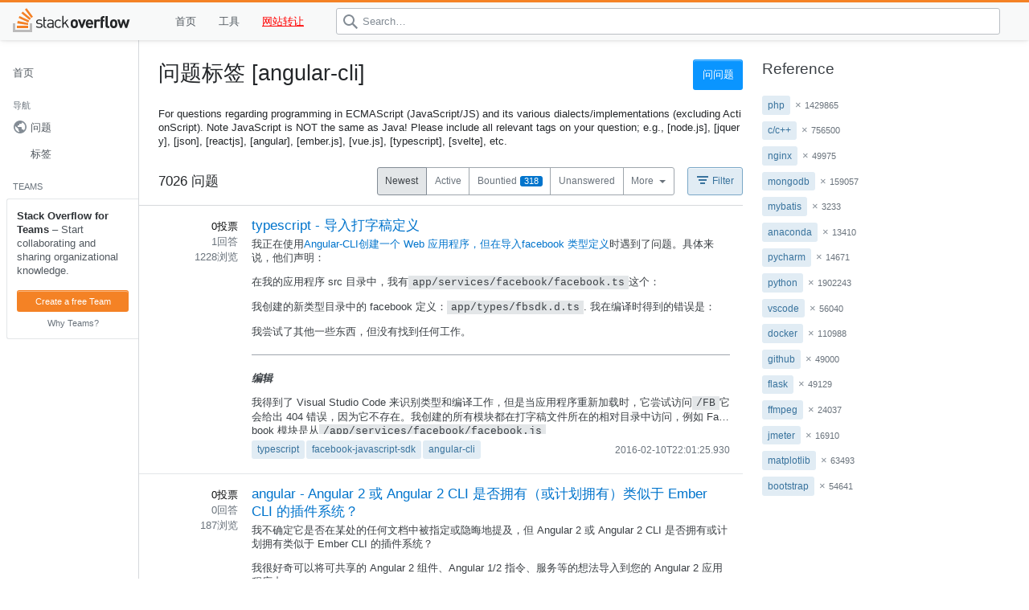

--- FILE ---
content_type: text/html; charset=utf-8
request_url: https://stackoverflow.org.cn/tags/angular-cli
body_size: 14178
content:
<!DOCTYPE html>
<html class="html__responsive " lang="en">

<head>

	<title>“angular-cli”的相关标签问题_Stack Overflow中文网</title>
<link rel="canonical" href="https://stackoverflow.org.cn/tags/angular-cli" />
<link rel="shortcut icon" href="/favicon.ico">

<meta name="viewport" content="width=device-width, height=device-height, initial-scale=1.0, minimum-scale=1.0">

<link rel="stylesheet" type="text/css" href="/Application/Home/View/Public/css/stacks.css">
<link rel="stylesheet" type="text/css" href="/Application/Home/View/Public/css/channels.css">
<link rel="stylesheet" type="text/css" href="/Application/Home/View/Public/css/primary.css">





</head>




<body class="question-page unified-theme">
<style>
p{
 word-break:break-all;}
</style>
<header class="s-topbar ps-fixed t0 l0 js-top-bar">
<div class="s-topbar--container">

	<div class="topbar-dialog leftnav-dialog js-leftnav-dialog dno">
		<div class="left-sidebar js-unpinned-left-sidebar" data-can-be="left-sidebar" data-is-here-when="sm"></div>
	</div>
		<a href="/" class="s-topbar--logo js-gps-track"
			data-gps-track="top_nav.click({is_current:false, location:3, destination:8})">
			<span class="-img _glyph">Stack Overflow</span>
		</a>
		
<ol class="s-navigation" role="presentation" style="margin-left:30px;">

                    <li class="md:d-none">
                        <a href="/" class="s-navigation--item js-gps-track" >首页</a>
                    </li>

               
	

<li>
		<a href="/tools" class="s-navigation--item js-gps-track js-products-menu" >
			工具		</a>
	</li>      

<li>
		<a href="https://mi.aliyun.com/domain-detail?domain=stackoverflow.org.cn"  target="_blank"  class="s-navigation--item js-gps-track js-products-menu" style="color:red;text-decoration:underline;">
			网站转让
		</a>
	</li>            
            </ol>	

	
	<form id="search" role="search" action="/search" class="s-topbar--searchbar js-searchbar " autocomplete="off">
			<div class="s-topbar--searchbar--input-group" style="margin:0 20px;">
				<input name="q"
						value=""
						type="text"
						placeholder="Search&#x2026;"
						value=""
						autocomplete="off"
						maxlength="240"
						class="s-input s-input__search js-search-field "
						aria-label="Search"
						aria-controls="top-search" 
						data-controller="s-popover"
						data-action="focus->s-popover#show"
						data-s-popover-placement="bottom-start"/>
				<svg aria-hidden="true" class="s-input-icon s-input-icon__search svg-icon iconSearch" width="18" height="18" viewBox="0 0 18 18"><path d="m18 16.5-5.14-5.18h-.35a7 7 0 1 0-1.19 1.19v.35L16.5 18l1.5-1.5ZM12 7A5 5 0 1 1 2 7a5 5 0 0 1 10 0Z"/></svg>
			
			</div>
	</form>
</div>
</header>



	
<div class="container">
            

<div id="left-sidebar" data-is-here-when="md lg" class="left-sidebar js-pinned-left-sidebar ps-relative">
    <div class="left-sidebar--sticky-container js-sticky-leftnav">
        <nav role="navigation">
            <ol class="nav-links">
                    

<li class="ps-relative">

    <a href="/" class="pl8 js-gps-track nav-links--link" data-gps-track="top_nav.click({is_current:false, location:3, destination:8})" aria-controls="" data-controller="" data-s-popover-placement="right" data-s-popover-auto-show="true" data-s-popover-hide-on-outside-click="never">
            <div class="d-flex ai-center">
                <div class="flex--item truncate">
                    首页                </div>
            </div>
    </a>
</li>

                <li>
                    <ol class="nav-links">
                            <li class="fs-fine tt-uppercase ml8 mt16 mb4 fc-light">导航</li>

                            

<li class="ps-relative  ">

    <a id="nav-questions" href="/" class="pl8 js-gps-track nav-links--link -link__with-icon" data-gps-track="top_nav.click({is_current:true, location:3, destination:1})" aria-controls="" data-controller="" data-s-popover-placement="right" data-s-popover-auto-show="true" data-s-popover-hide-on-outside-click="never">
<svg aria-hidden="true" class="svg-icon iconGlobe" width="18" height="18" viewBox="0 0 18 18"><path d="M9 1C4.64 1 1 4.64 1 9c0 4.36 3.64 8 8 8 4.36 0 8-3.64 8-8 0-4.36-3.64-8-8-8ZM8 15.32a6.46 6.46 0 0 1-4.3-2.74 6.46 6.46 0 0 1-.93-5.01L7 11.68v.8c0 .88.12 1.32 1 1.32v1.52Zm5.72-2c-.2-.66-1-1.32-1.72-1.32h-1v-2c0-.44-.56-1-1-1H6V7h1c.44 0 1-.56 1-1V5h2c.88 0 1.4-.72 1.4-1.6v-.33a6.45 6.45 0 0 1 3.83 4.51 6.45 6.45 0 0 1-1.51 5.73v.01Z"></path></svg>            <span class="-link--channel-name">问题</span>
    </a>
</li>

                                

<li class="ps-relative ">

    <a id="nav-tags" href="/tags" class=" js-gps-track nav-links--link" data-gps-track="top_nav.click({is_current:false, location:3, destination:2})" aria-controls="" data-controller="" data-s-popover-placement="right" data-s-popover-auto-show="true" data-s-popover-hide-on-outside-click="never">
            <div class="d-flex ai-center">
                <div class="flex--item truncate">
                    标签                </div>
            </div>
    </a>
</li>
</ol>
</li>
                   


<li>
    <ol class="nav-links">
                

<div class="js-freemium-cta ps-relative">

    <div class="fs-fine tt-uppercase ml8 mt16 mb8 fc-light">Teams</div>

    <div class="bt bl bb bc-black-075 p12 pb6 fc-black-600 blr-sm overflow-hidden">
        <strong class="fc-black-750 mb6">Stack Overflow for Teams</strong>
        – Start collaborating and sharing organizational knowledge.
        
        <img class="wmx100 mx-auto my8 h-auto d-block" width="139" height="114" src="https://cdn.sstatic.net/Img/teams/teams-illo-free-sidebar-promo.svg?v=47faa659a05e" alt="">

        <a href="https://try.stackoverflow.co/why-teams/?utm_source=so-owned&amp;utm_medium=side-bar&amp;utm_campaign=campaign-38&amp;utm_content=cta" class="w100 s-btn s-btn__primary s-btn__xs bg-orange-400 js-gps-track" data-gps-track="teams.create.left-sidenav.click({ Action: 6 })" data-ga="[&quot;teams left navigation - anonymous&quot;,&quot;left nav free cta&quot;,&quot;stackoverflow.com/teams/create/free&quot;,null,null]">Create a free Team</a>
        <a href="https://stackoverflow.co/teams" class="w100 s-btn s-btn__muted s-btn__xs js-gps-track" data-gps-track="teams.create.left-sidenav.click({ Action: 5 })" data-ga="[&quot;teams left navigation - anonymous&quot;,&quot;left nav free cta&quot;,&quot;stackoverflow.com/teams&quot;,null,null]">Why Teams?</a>

    </div>
</div>

            <li class="d-flex ai-center jc-space-between ml8 mt24 mb4 js-create-team-cta d-none">
                <div class="flex--item tt-uppercase fs-fine fc-light">Teams</div>
                <div class="flex--item">
                    <a href="javascript:void(0)" class="s-link p12 fc-black-500 h:fc-black-800 js-gps-track" role="button" aria-controls="popover-teams-create-cta" data-controller="s-popover" data-action="s-popover#toggle" data-s-popover-placement="bottom-start" data-s-popover-toggle-class="is-selected" data-gps-track="teams.create.left-sidenav.click({ Action: ShowInfo })" data-ga="[&quot;teams left navigation - anonymous&quot;,&quot;left nav show teams info&quot;,null,null,null]">
                        <svg aria-hidden="true" class="svg-icon iconInfoSm" width="14" height="14" viewBox="0 0 14 14"><path d="M7 1a6 6 0 1 1 0 12A6 6 0 0 1 7 1Zm1 10V6H6v5h2Zm0-6V3H6v2h2Z"></path></svg>
                    </a>

                </div>
            </li>
            <li class="ps-relative js-create-team-cta d-none">
                <a href="https://stackoverflow.com/teams/create/free?utm_source=so-owned&amp;utm_medium=side-bar&amp;utm_campaign=campaign-38&amp;utm_content=cta" class="pl8 js-gps-track nav-links--link" title="Stack Overflow for Teams is a private, secure spot for your organization's questions and answers." data-gps-track="teams.create.left-sidenav.click({ Action: FreemiumTeamsCreateClick })" data-ga="[&quot;teams left navigation - anonymous&quot;,&quot;left nav team click&quot;,&quot;stackoverflow.com/teams/create/free&quot;,null,null]">
                    <div class="d-flex ai-center">
                        <div class="flex--item s-avatar va-middle bg-orange-400">
                            <div class="s-avatar--letter mtn1">
                                <svg aria-hidden="true" class="svg-icon iconBriefcaseSm" width="14" height="14" viewBox="0 0 14 14"><path d="M4 3a1 1 0 0 1 1-1h4a1 1 0 0 1 1 1v1h.5c.83 0 1.5.67 1.5 1.5v5c0 .83-.67 1.5-1.5 1.5h-7A1.5 1.5 0 0 1 2 10.5v-5C2 4.67 2.67 4 3.5 4H4V3Zm5 1V3H5v1h4Z"></path></svg>
                            </div>
                            <svg aria-hidden="true" class="native s-avatar--badge svg-icon iconShieldXSm" width="9" height="10" viewBox="0 0 9 10"><path d="M0 1.84 4.5 0 9 1.84v3.17C9 7.53 6.3 10 4.5 10 2.7 10 0 7.53 0 5.01V1.84Z" fill="var(--white)"></path><path d="M1 2.5 4.5 1 8 2.5v2.51C8 7.34 5.34 9 4.5 9 3.65 9 1 7.34 1 5.01V2.5Zm2.98 3.02L3.2 7h2.6l-.78-1.48a.4.4 0 0 1 .15-.38c.34-.24.73-.7.73-1.14 0-.71-.5-1.23-1.41-1.23-.92 0-1.39.52-1.39 1.23 0 .44.4.9.73 1.14.12.08.18.23.15.38Z" fill="var(--black-500)"></path></svg>
                        </div>
                        <div class="flex--item pl6">
                            Create free Team
                        </div>
                    </div>
                </a>
            </li>
    </ol>
</li> 
            </ol>
        </nav>
    </div>

        <div class="s-popover ws2" id="popover-discover-collectives" role="menu" aria-hidden="true">
            <div class="s-popover--arrow"></div>
            <div>
                <svg aria-hidden="true" class="fc-orange-500 float-right ml24 svg-spot spotCollective" width="48" height="48" viewBox="0 0 48 48"><path d="M25.5 7a2.5 2.5 0 1 0 0-5 2.5 2.5 0 0 0 0 5ZM14 18.25c0-.69.56-1.25 1.25-1.25h22.5c.69 0 1.25.56 1.25 1.25V37.5a1 1 0 0 1-1.6.8l-4.07-3.05a1.25 1.25 0 0 0-.75-.25H15.25c-.69 0-1.25-.56-1.25-1.25v-15.5ZM7 24.5a2.5 2.5 0 1 1-5 0 2.5 2.5 0 0 1 5 0ZM25.5 48a2.5 2.5 0 1 0 0-5 2.5 2.5 0 0 0 0 5ZM48 24.5a2.5 2.5 0 1 1-5 0 2.5 2.5 0 0 1 5 0Z" opacity=".2"></path><path d="M21 3.5a3.5 3.5 0 1 1 7 0 3.5 3.5 0 0 1-7 0ZM24.5 2a1.5 1.5 0 1 0 0 3 1.5 1.5 0 0 0 0-3ZM0 23.5a3.5 3.5 0 1 1 7 0 3.5 3.5 0 0 1-7 0ZM3.5 22a1.5 1.5 0 1 0 0 3 1.5 1.5 0 0 0 0-3ZM21 44.5a3.5 3.5 0 1 1 7 0 3.5 3.5 0 0 1-7 0Zm3.5-1.5a1.5 1.5 0 1 0 0 3 1.5 1.5 0 0 0 0-3Zm20-23a3.5 3.5 0 1 0 0 7 3.5 3.5 0 0 0 0-7ZM43 23.5a1.5 1.5 0 1 1 3 0 1.5 1.5 0 0 1-3 0Zm-23.23-3.14a1 1 0 0 1-.13 1.4l-2.08 1.74 2.08 1.73a1 1 0 1 1-1.28 1.54l-2.42-2.02a1.63 1.63 0 0 1 0-2.5l2.42-2.02a1 1 0 0 1 1.4.13Zm7.59 1.41a1 1 0 1 1 1.28-1.54l2.42 2.02c.78.65.78 1.85 0 2.5l-2.42 2.02a1 1 0 1 1-1.28-1.54l2.08-1.73-2.08-1.73ZM24.12 18a1 1 0 0 1 .87 1.12l-1 8a1 1 0 1 1-1.98-.24l1-8a1 1 0 0 1 1.11-.87Zm-11.87-5C11.01 13 10 14 10 15.25v15.5c0 1.24 1 2.25 2.25 2.25h17.33c.06 0 .11.02.15.05l4.07 3.05a2 2 0 0 0 3.2-1.6V15.25c0-1.24-1-2.25-2.25-2.25h-22.5ZM12 15.25c0-.14.11-.25.25-.25h22.5c.14 0 .25.11.25.25V34.5l-4.07-3.05a2.2 2.2 0 0 0-1.35-.45H12.25a.25.25 0 0 1-.25-.25v-15.5Zm7.24-10.68a1 1 0 1 0-.48-1.94A22.04 22.04 0 0 0 2.91 17.7a1 1 0 1 0 1.92.58 20.04 20.04 0 0 1 14.4-13.72Zm11.05-1.66a1 1 0 0 0-.58 1.92c6.45 1.92 11.54 7 13.46 13.46a1 1 0 1 0 1.92-.58 22.05 22.05 0 0 0-14.8-14.8ZM4.57 28.76a1 1 0 0 0-1.94.48 22.03 22.03 0 0 0 16.13 16.13 1 1 0 1 0 .48-1.94A20.03 20.03 0 0 1 4.57 28.76Zm40.8.48a1 1 0 1 0-1.94-.48 20.04 20.04 0 0 1-13.72 14.41 1 1 0 0 0 .58 1.92 22.04 22.04 0 0 0 15.08-15.85Z"></path></svg>
                <div class="pt4 fw-bold">Collectives on Stack Overflow</div>
                <p class="my16 fs-caption fc-medium">Find centralized, trusted content and collaborate around the technologies you use most.</p>
                <a href="/collectives" class="js-gps-track s-btn s-btn__primary s-btn__xs" data-gps-track="top_nav.click({is_current:false, location:3, destination:18})">
                    Learn more
                </a>
            </div>
        </div>


        <div class="s-popover" id="popover-teams-create-cta" role="menu" aria-hidden="true">
            <div class="s-popover--arrow"></div>

            <div class="ps-relative overflow-hidden">
                <p class="mb2"><strong>Teams</strong></p>
                <p class="mb12 fs-caption fc-black-400">Q&amp;A for work</p>
                <p class="mb12 fs-caption fc-medium">Connect and share knowledge within a single location that is structured and easy to search.</p>
                <a href="https://stackoverflow.co/teams" class="js-gps-track s-btn s-btn__primary s-btn__xs" data-gps-track="teams.create.left-sidenav.click({ Action: CtaClick })" data-ga="[&quot;teams left navigation - anonymous&quot;,&quot;left nav cta&quot;,&quot;stackoverflow.com/teams&quot;,null,null]">
                    Learn more
                </a>
            </div>

            <div class="ps-absolute t8 r8">
                <svg aria-hidden="true" class="fc-orange-500 svg-spot spotPeople" width="48" height="48" viewBox="0 0 48 48"><path d="M13.5 28a4.5 4.5 0 1 0 0-9 4.5 4.5 0 0 0 0 9ZM7 30a1 1 0 0 1 1-1h11a1 1 0 0 1 1 1v5h11v-5a1 1 0 0 1 1-1h12a1 1 0 0 1 1 1v10a2 2 0 0 1-2 2H33v5a1 1 0 0 1-1 1H20a1 1 0 0 1-1-1v-5H8a1 1 0 0 1-1-1V30Zm25-6.5a4.5 4.5 0 1 0 9 0 4.5 4.5 0 0 0-9 0ZM24.5 34a4.5 4.5 0 1 0 0-9 4.5 4.5 0 0 0 0 9Z" opacity=".2"></path><path d="M16.4 26.08A6 6 0 1 0 7.53 26C5.64 26.06 4 27.52 4 29.45V40a1 1 0 0 0 1 1h9a1 1 0 1 0 0-2h-4v-7a1 1 0 1 0-2 0v7H6v-9.55c0-.73.67-1.45 1.64-1.45H16a1 1 0 0 0 .4-1.92ZM12 18a4 4 0 1 1 0 8 4 4 0 0 1 0-8Zm16.47 14a6 6 0 1 0-8.94 0A3.6 3.6 0 0 0 16 35.5V46a1 1 0 0 0 1 1h14a1 1 0 0 0 1-1V35.5c0-1.94-1.64-3.42-3.53-3.5ZM20 28a4 4 0 1 1 8 0 4 4 0 0 1-8 0Zm-.3 6h8.6c1 0 1.7.75 1.7 1.5V45h-2v-7a1 1 0 1 0-2 0v7h-4v-7a1 1 0 1 0-2 0v7h-2v-9.5c0-.75.7-1.5 1.7-1.5ZM42 22c0 1.54-.58 2.94-1.53 4A3.5 3.5 0 0 1 44 29.45V40a1 1 0 0 1-1 1h-9a1 1 0 1 1 0-2h4v-7a1 1 0 1 1 2 0v7h2v-9.55A1.5 1.5 0 0 0 40.48 28H32a1 1 0 0 1-.4-1.92A6 6 0 1 1 42 22Zm-2 0a4 4 0 1 0-8 0 4 4 0 0 0 8 0Z"></path><g opacity=".35"><path d="M17 10a1 1 0 011-1h12a1 1 0 110 2H18a1 1 0 01-1-1Zm1-5a1 1 0 100 2h12a1 1 0 100-2H18ZM14 1a1 1 0 00-1 1v12a1 1 0 001 1h5.09l4.2 4.2a1 1 0 001.46-.04l3.7-4.16H34a1 1 0 001-1V2a1 1 0 00-1-1H14Zm1 12V3h18v10h-5a1 1 0 00-.75.34l-3.3 3.7-3.74-3.75a1 1 0 00-.71-.29H15Z"></path></g></svg>
            </div>
        </div>


</div>

	<div id="content" class="snippet-hidden">

		
<div id="mainbar">
	

		<div class="d-flex">
			<div class="d-flex fl1 mb24">
					   <h1 class="flex--item fs-headline1 mb0">
问题标签 [angular-cli]        </h1>

			</div>
			<div class="ml12 aside-cta flex--item print:d-none">
					<a href="/questions/ask" class="ws-nowrap s-btn s-btn__primary">
	问问题</a>

			</div>
		</div>
	

<style>
</style>
<div class="js-zone-container zone-container-main">
<div id="dfp-tag" class="everyonelovesstackoverflow everyoneloves__tag-sponsorship theme-light__forced bg-white"></div>
<div class="js-report-ad-button-container " style="width: 728px"></div>
</div>

					<div class="mb24">
				<p>
For questions regarding programming in ECMAScript (JavaScript/JS) and its various dialects/implementations (excluding ActionScript). Note JavaScript is NOT the same as Java! Please include all relevant tags on your question; e.g., [node.js], [jquery], [json], [reactjs], [angular], [ember.js], [vue.js], [typescript], [svelte], etc.                    </p>

</div>


<div data-controller="se-uql" data-se-uql-id="" data-se-uql-sanitize-tag-query="false">
    <div class="d-flex ai-center jc-space-between mb12 sm:fd-column sm:ai-stretch">
        <div class="fs-body3 flex--item fl1 mr12 sm:mr0 sm:mb12">
           7026	问题        </div>

		<div class="uql-nav flex--item" data-action="se-uql-list:edit-current-requested@document->se-uql#toggleEditor">
	<div class="d-flex ai-center jc-space-between">
		<div class="js-uql-navigation s-btn-group flex--item mr16 ff-row-nowrap">
				<a class="s-btn s-btn__muted s-btn__outlined s-btn__sm d-flex is-selected" data-nav-value="Newest"  data-shortcut="N">
					<div class="flex--item">Newest</div>
				</a>
				<a class="s-btn s-btn__muted s-btn__outlined s-btn__sm d-flex" data-nav-value="Active" data-shortcut="A">
					<div class="flex--item">Active</div>
				</a>
				<a class="s-btn s-btn__muted s-btn__outlined s-btn__sm d-flex uql-nav--expanded-item" data-nav-value="Bounties"  data-shortcut="E">
					<div class="flex--item">Bountied</div>
						<div class="s-badge s-badge__bounty s-badge__bounty s-badge__sm lh-xs ml4 px4 flex--item">318</div>
				</a>
				<a class="s-btn s-btn__muted s-btn__outlined s-btn__sm d-flex uql-nav--expanded-item" data-nav-value="Unanswered"  data-shortcut="U">
					<div class="flex--item">Unanswered</div>
				</a>
			<button class="s-btn s-btn__muted s-btn__outlined s-btn__sm s-btn__dropdown" role="button" data-controller="s-popover" data-action="s-popover#toggle" data-se-uql-target="toggleMoreButton" aria-haspopup="true" aria-expanded="false" aria-controls="uql-more-popover">
				More
			</button>
		</div>

		<div class="s-popover z-dropdown ws2" id="uql-more-popover" data-se-uql-target="morePopover">
			<div class="s-popover--arrow"></div>
			<ul class="list-reset mtn8 mbn8 js-uql-navigation">
					<li class="uql-item my0 uql-nav--collapsed-item">
							<a href="/questions?tab=Bounties" class="mln12 mrn12 px12 py6 fl1 s-block-link" data-shortcut="">
								Bountied
									<span class="s-badge s-badge__bounty s-badge__bounty s-badge__sm lh-xs px4">318</span>
							</a>
					</li>
					<li class="uql-item my0 uql-nav--collapsed-item">
							<a href="/questions?tab=Unanswered" class="mln12 mrn12 px12 py6 fl1 s-block-link" data-shortcut="">
								Unanswered
							</a>
					</li>
					<li class="uql-item my0">
							<a href="/questions?tab=Frequent" class="mln12 mrn12 px12 py6 fl1 s-block-link" data-shortcut="F">
								Frequent
							</a>
					</li>
					<li class="uql-item my0">
							<a href="/questions?tab=Votes" class="mln12 mrn12 px12 py6 fl1 s-block-link" data-shortcut="V">
								Score
							</a>
					</li>
						<li class="uql-item uql-item__separator bg-black-075 d:bg-black-025"></li>
					<li class="uql-item my0">
							<span class="s-block-link c-default fc-black-350 mln12 mrn12 px12 py6">Unanswered (my tags)</span>
					</li>
			</ul>
		</div>

		<div class="flex--item">
			<button class="s-btn s-btn__filled s-btn__sm s-btn__icon ws-nowrap" role="button" data-controller="s-expandable-control" data-s-expandable-control-toggle-class="is-selected" data-se-uql-target="toggleFormButton" aria-expanded="false" aria-controls="uql-form">
				<svg aria-hidden="true" class="svg-icon iconFilter" width="18" height="18" viewBox="0 0 18 18"><path d="M2 4h14v2H2V4Zm2 4h10v2H4V8Zm8 4H6v2h6v-2Z"></path></svg> Filter
			</button>
		</div>
	</div>


</div>


	
	</div>

</div> 




<div id="questions" class=" flush-left">

                        

<div id="question-summary-71909431" class="s-post-summary js-post-summary" data-post-id="71909431" data-post-type-id="1">
    <div class="s-post-summary--stats js-post-summary-stats">
        

                <div class="s-post-summary--stats-item s-post-summary--stats-item__emphasized" title="Score of 0">
            <span class="s-post-summary--stats-item-number">0</span>
            <span class="s-post-summary--stats-item-unit">投票</span>
        </div>
        <div class="s-post-summary--stats-item  " title="1 answers">
            <span class="s-post-summary--stats-item-number">1</span>
            <span class="s-post-summary--stats-item-unit">回答</span>
        </div>
        <div class="s-post-summary--stats-item " title="1228 views">
            <span class="s-post-summary--stats-item-number">1228</span>
            <span class="s-post-summary--stats-item-unit">浏览</span>
        </div>



    </div>
    <div class="s-post-summary--content">

<h3 class="s-post-summary--content-title">
<a href="/questions/35326819" class="s-link">typescript - 导入打字稿定义</a>
</h3>
<div class="s-post-summary--content-excerpt">
<p>我正在使用<a href="https://github.com/angular/angular-cli" rel="nofollow">Angular-CLI创建一个 Web 应用程序，但在导入</a><a href="https://github.com/DefinitelyTyped/DefinitelyTyped/blob/master/fbsdk/fbsdk.d.ts" rel="nofollow">facebook 类型定义</a>时遇到了问题。具体来说，他们声明：</p>


<p>在我的应用程序 src 目录中，我有<code>app/services/facebook/facebook.ts</code>这个：</p>


<p>我创建的新类型目录中的 facebook 定义：<code>app/types/fbsdk.d.ts</code>. 我在编译时得到的错误是：</p>


<p>我尝试了其他一些东西，但没有找到任何工作。</p>

<hr>

<p><strong><em>编辑</em></strong></p>

<p>我得到了 Visual Studio Code 来识别类型和编译工作，但是当应用程序重新加载时，它尝试访问<code>/FB</code>它会给出 404 错误，因为它不存在。我创建的所有模块都在打字稿文件所在的相对目录中访问，例如 Facebook 模块是从<code>/app/services/facebook/facebook.js</code></p>
</div>
        <div class="s-post-summary--meta">
            <div class="s-post-summary--meta-tags tags js-tags t-cñ t-ûnet t-aspûnet-mvc t-aspûnet-mvc-4 t-actionfilterattribute">
<a href="/tags/typescript" class="post-tag flex--item mt0 js-tagname-cñ" title="" rel="tag">typescript</a><a href="/tags/facebook-javascript-sdk" class="post-tag flex--item mt0 js-tagname-cñ" title="" rel="tag">facebook-javascript-sdk</a><a href="/tags/angular-cli" class="post-tag flex--item mt0 js-tagname-cñ" title="" rel="tag">angular-cli</a>            </div>
            


<div class="s-user-card s-user-card__minimal">

         

    <div class="s-user-card--info">
            <div class="s-user-card--link d-flex gs4">
                
            </div> 
    </div>

        <time class="s-user-card--time" style="margin-left:5px;">   <span title="2022-04-18 08:34:11Z" class="relativetime"> 2016-02-10T22:01:25.930</span></time>
</div>

        </div>
    </div>
</div><div id="question-summary-71909431" class="s-post-summary js-post-summary" data-post-id="71909431" data-post-type-id="1">
    <div class="s-post-summary--stats js-post-summary-stats">
        

                <div class="s-post-summary--stats-item s-post-summary--stats-item__emphasized" title="Score of 0">
            <span class="s-post-summary--stats-item-number">0</span>
            <span class="s-post-summary--stats-item-unit">投票</span>
        </div>
        <div class="s-post-summary--stats-item  " title="0 answers">
            <span class="s-post-summary--stats-item-number">0</span>
            <span class="s-post-summary--stats-item-unit">回答</span>
        </div>
        <div class="s-post-summary--stats-item " title="187 views">
            <span class="s-post-summary--stats-item-number">187</span>
            <span class="s-post-summary--stats-item-unit">浏览</span>
        </div>



    </div>
    <div class="s-post-summary--content">

<h3 class="s-post-summary--content-title">
<a href="/questions/35375216" class="s-link">angular - Angular 2 或 Angular 2 CLI 是否拥有（或计划拥有）类似于 Ember CLI 的插件系统？</a>
</h3>
<div class="s-post-summary--content-excerpt">
<p>我不确定它是否在某处的任何文档中被指定或隐晦地提及，但 Angular 2 或 Angular 2 CLI 是否拥有或计划拥有类似于 Ember CLI 的插件系统？</p>

<p>我很好奇可以将可共享的 Angular 2 组件、Angular 1/2 指令、服务等的想法导入到您的 Angular 2 应用程序中。</p>
</div>
        <div class="s-post-summary--meta">
            <div class="s-post-summary--meta-tags tags js-tags t-cñ t-ûnet t-aspûnet-mvc t-aspûnet-mvc-4 t-actionfilterattribute">
<a href="/tags/angular" class="post-tag flex--item mt0 js-tagname-cñ" title="" rel="tag">angular</a><a href="/tags/angular-cli" class="post-tag flex--item mt0 js-tagname-cñ" title="" rel="tag">angular-cli</a>            </div>
            


<div class="s-user-card s-user-card__minimal">

         

    <div class="s-user-card--info">
            <div class="s-user-card--link d-flex gs4">
                
            </div> 
    </div>

        <time class="s-user-card--time" style="margin-left:5px;">   <span title="2022-04-18 08:34:11Z" class="relativetime"> 2016-02-13T01:59:13.210</span></time>
</div>

        </div>
    </div>
</div><div id="question-summary-71909431" class="s-post-summary js-post-summary" data-post-id="71909431" data-post-type-id="1">
    <div class="s-post-summary--stats js-post-summary-stats">
        

                <div class="s-post-summary--stats-item s-post-summary--stats-item__emphasized" title="Score of 0">
            <span class="s-post-summary--stats-item-number">0</span>
            <span class="s-post-summary--stats-item-unit">投票</span>
        </div>
        <div class="s-post-summary--stats-item  " title="4 answers">
            <span class="s-post-summary--stats-item-number">4</span>
            <span class="s-post-summary--stats-item-unit">回答</span>
        </div>
        <div class="s-post-summary--stats-item " title="38978 views">
            <span class="s-post-summary--stats-item-number">38978</span>
            <span class="s-post-summary--stats-item-unit">浏览</span>
        </div>



    </div>
    <div class="s-post-summary--content">

<h3 class="s-post-summary--content-title">
<a href="/questions/35525436" class="s-link">npm - 找不到模块“glob”</a>
</h3>
<div class="s-post-summary--content-excerpt">
<p><strong>告诉我您需要哪些额外信息</strong></p>

<p>我按照一个简单的指南来激活我的第一个 angular 2 应用程序，并在 clr 上执行了以下操作：</p>


<p>任何关于“ng new ponyracer”和“ng serve”命令的解释都会很棒。</p>

<p>谢谢，斯塔夫</p>
</div>
        <div class="s-post-summary--meta">
            <div class="s-post-summary--meta-tags tags js-tags t-cñ t-ûnet t-aspûnet-mvc t-aspûnet-mvc-4 t-actionfilterattribute">
<a href="/tags/npm" class="post-tag flex--item mt0 js-tagname-cñ" title="" rel="tag">npm</a><a href="/tags/angular" class="post-tag flex--item mt0 js-tagname-cñ" title="" rel="tag">angular</a><a href="/tags/angular-cli" class="post-tag flex--item mt0 js-tagname-cñ" title="" rel="tag">angular-cli</a>            </div>
            


<div class="s-user-card s-user-card__minimal">

         

    <div class="s-user-card--info">
            <div class="s-user-card--link d-flex gs4">
                
            </div> 
    </div>

        <time class="s-user-card--time" style="margin-left:5px;">   <span title="2022-04-18 08:34:11Z" class="relativetime"> 2016-02-20T15:47:56.027</span></time>
</div>

        </div>
    </div>
</div><div id="question-summary-71909431" class="s-post-summary js-post-summary" data-post-id="71909431" data-post-type-id="1">
    <div class="s-post-summary--stats js-post-summary-stats">
        

                <div class="s-post-summary--stats-item s-post-summary--stats-item__emphasized" title="Score of 0">
            <span class="s-post-summary--stats-item-number">0</span>
            <span class="s-post-summary--stats-item-unit">投票</span>
        </div>
        <div class="s-post-summary--stats-item  " title="1 answers">
            <span class="s-post-summary--stats-item-number">1</span>
            <span class="s-post-summary--stats-item-unit">回答</span>
        </div>
        <div class="s-post-summary--stats-item " title="169 views">
            <span class="s-post-summary--stats-item-number">169</span>
            <span class="s-post-summary--stats-item-unit">浏览</span>
        </div>



    </div>
    <div class="s-post-summary--content">

<h3 class="s-post-summary--content-title">
<a href="/questions/35548052" class="s-link">terminal - 我的 Angular2 网站没有使用 Angular2-cli 更新</a>
</h3>
<div class="s-post-summary--content-excerpt">
<p>我在 angular2 中构建小应用程序，并尝试使用 webstorm 修改文件以查看它是否在我的浏览器中更新。</p>

<p>我做了以下事情，到目前为止没有任何错误：</p>


<p>在这个文件中，我将“PonyRacer4566”更改为“dshbhs”但是浏览器中没有任何更新。</p>

</div>
        <div class="s-post-summary--meta">
            <div class="s-post-summary--meta-tags tags js-tags t-cñ t-ûnet t-aspûnet-mvc t-aspûnet-mvc-4 t-actionfilterattribute">
<a href="/tags/terminal" class="post-tag flex--item mt0 js-tagname-cñ" title="" rel="tag">terminal</a><a href="/tags/npm" class="post-tag flex--item mt0 js-tagname-cñ" title="" rel="tag">npm</a><a href="/tags/angular" class="post-tag flex--item mt0 js-tagname-cñ" title="" rel="tag">angular</a><a href="/tags/angular-cli" class="post-tag flex--item mt0 js-tagname-cñ" title="" rel="tag">angular-cli</a>            </div>
            


<div class="s-user-card s-user-card__minimal">

         

    <div class="s-user-card--info">
            <div class="s-user-card--link d-flex gs4">
                
            </div> 
    </div>

        <time class="s-user-card--time" style="margin-left:5px;">   <span title="2022-04-18 08:34:11Z" class="relativetime"> 2016-02-22T07:32:04.300</span></time>
</div>

        </div>
    </div>
</div><div id="question-summary-71909431" class="s-post-summary js-post-summary" data-post-id="71909431" data-post-type-id="1">
    <div class="s-post-summary--stats js-post-summary-stats">
        

                <div class="s-post-summary--stats-item s-post-summary--stats-item__emphasized" title="Score of 0">
            <span class="s-post-summary--stats-item-number">0</span>
            <span class="s-post-summary--stats-item-unit">投票</span>
        </div>
        <div class="s-post-summary--stats-item  " title="2 answers">
            <span class="s-post-summary--stats-item-number">2</span>
            <span class="s-post-summary--stats-item-unit">回答</span>
        </div>
        <div class="s-post-summary--stats-item " title="16064 views">
            <span class="s-post-summary--stats-item-number">16064</span>
            <span class="s-post-summary--stats-item-unit">浏览</span>
        </div>



    </div>
    <div class="s-post-summary--content">

<h3 class="s-post-summary--content-title">
<a href="/questions/35690663" class="s-link">angular - 使用 angular-cli 时如何添加第三方库？</a>
</h3>
<div class="s-post-summary--content-excerpt">
<p>我想尝试使用 angular-cli ( <a href="https://github.com/angular/angular-cli">https://github.com/angular/angular-cli</a> ) 创建一个 Angular 2 应用程序，然后使用 ng2-material ( <a href="https://github.com/justindujardin/ng2-material">https://github.com/justindujardin/ng2-material</a> )用于 UI 组件。但我只是不明白我必须如何/在哪里包含 ng2-material 库才能使用它。</p>

<p>我创建了一个项目，<code>ng new myproject</code>然后我启动了服务器<code>ng serve</code>并打开了运行良好的网页。下一步，我用<code>npm install ng2-material --save</code>. 然后我添加<code>MATERIAL_PROVIDERS</code>到 Angular 的引导程序中，如下所示<a href="https://github.com/AngularShowcase/angular2-seed-ng2-material/blob/master/app/bootstrap.ts">https://github.com/AngularShowcase/angular2-seed-ng2-material/blob/master/app/bootstrap.ts</a>。</p>

<p>这导致网络浏览器中出现错误消息<code>GET http://localhost:4200/ng2-material/all 404 (Not Found)</code>，我只是不知道如何摆脱它。</p>

<p>angular-cli 似乎正在做一些事情来创建一个<code>dist</code>-folder，其中 index.html 中使用的一些节点模块最终位于其中，但我看不到它的配置位置或方式。</p>
</div>
        <div class="s-post-summary--meta">
            <div class="s-post-summary--meta-tags tags js-tags t-cñ t-ûnet t-aspûnet-mvc t-aspûnet-mvc-4 t-actionfilterattribute">
<a href="/tags/angular" class="post-tag flex--item mt0 js-tagname-cñ" title="" rel="tag">angular</a><a href="/tags/angular-material" class="post-tag flex--item mt0 js-tagname-cñ" title="" rel="tag">angular-material</a><a href="/tags/angular-cli" class="post-tag flex--item mt0 js-tagname-cñ" title="" rel="tag">angular-cli</a>            </div>
            


<div class="s-user-card s-user-card__minimal">

         

    <div class="s-user-card--info">
            <div class="s-user-card--link d-flex gs4">
                
            </div> 
    </div>

        <time class="s-user-card--time" style="margin-left:5px;">   <span title="2022-04-18 08:34:11Z" class="relativetime"> 2016-02-29T01:42:05.297</span></time>
</div>

        </div>
    </div>
</div><div id="question-summary-71909431" class="s-post-summary js-post-summary" data-post-id="71909431" data-post-type-id="1">
    <div class="s-post-summary--stats js-post-summary-stats">
        

                <div class="s-post-summary--stats-item s-post-summary--stats-item__emphasized" title="Score of 0">
            <span class="s-post-summary--stats-item-number">0</span>
            <span class="s-post-summary--stats-item-unit">投票</span>
        </div>
        <div class="s-post-summary--stats-item  " title="2 answers">
            <span class="s-post-summary--stats-item-number">2</span>
            <span class="s-post-summary--stats-item-unit">回答</span>
        </div>
        <div class="s-post-summary--stats-item " title="6072 views">
            <span class="s-post-summary--stats-item-number">6072</span>
            <span class="s-post-summary--stats-item-unit">浏览</span>
        </div>



    </div>
    <div class="s-post-summary--content">

<h3 class="s-post-summary--content-title">
<a href="/questions/35948117" class="s-link">angular - 如何让 angular 2 cli 将 css 和其他必要文件复制到 dist 文件夹</a>
</h3>
<div class="s-post-summary--content-excerpt">
<p>我已经设置了一个 angular 2 typescript 解决方案并添加了材料 angular 2 npm 包。</p>


<p>一切都很好地从我的脚手架源文件夹复制到 dist 文件夹。</p>

<p>然后我添加 angular 2 材质 npm 包：</p>


<p>但是我从这里做什么？如何告诉构建命令将必要的文件从 node_modules 复制到 dist 文件夹。</p>

<p>确保这些文件被复制到 dist/vendor 文件夹的魔法在哪里？</p>


<p>我的包文件最终看起来像这样：
 <a href="https://gist.github.com/nikolaj-kaplan/e85d5805fd67c3ba3f1f" rel="nofollow noreferrer">https ://gist.github.com/nikolaj-kaplan/e85d5805fd67c3ba3f1f</a></p>

<p>我希望我的困惑来自对 npm 缺乏了解。而不是角度cli。（因为更多的人将能够帮助我）。但我在这两个方面都没有太多经验。</p>

<h1>编辑：</h1>

<p>我确实喜欢这样：
 <a href="https://stackoverflow.com/a/35900837/564623">https ://stackoverflow.com/a/35900837/564623</a></p>


<p>现在我的文件被复制了。仍然不明白 dist 文件夹中的其他文件是如何被复制的。vendorNpmFiles 数组为空。</p>
</div>
        <div class="s-post-summary--meta">
            <div class="s-post-summary--meta-tags tags js-tags t-cñ t-ûnet t-aspûnet-mvc t-aspûnet-mvc-4 t-actionfilterattribute">
<a href="/tags/angular" class="post-tag flex--item mt0 js-tagname-cñ" title="" rel="tag">angular</a><a href="/tags/npm" class="post-tag flex--item mt0 js-tagname-cñ" title="" rel="tag">npm</a><a href="/tags/angular-cli" class="post-tag flex--item mt0 js-tagname-cñ" title="" rel="tag">angular-cli</a><a href="/tags/ember-cli" class="post-tag flex--item mt0 js-tagname-cñ" title="" rel="tag">ember-cli</a>            </div>
            


<div class="s-user-card s-user-card__minimal">

         

    <div class="s-user-card--info">
            <div class="s-user-card--link d-flex gs4">
                
            </div> 
    </div>

        <time class="s-user-card--time" style="margin-left:5px;">   <span title="2022-04-18 08:34:11Z" class="relativetime"> 2016-03-11T19:12:23.813</span></time>
</div>

        </div>
    </div>
</div><div id="question-summary-71909431" class="s-post-summary js-post-summary" data-post-id="71909431" data-post-type-id="1">
    <div class="s-post-summary--stats js-post-summary-stats">
        

                <div class="s-post-summary--stats-item s-post-summary--stats-item__emphasized" title="Score of 0">
            <span class="s-post-summary--stats-item-number">0</span>
            <span class="s-post-summary--stats-item-unit">投票</span>
        </div>
        <div class="s-post-summary--stats-item  " title="18 answers">
            <span class="s-post-summary--stats-item-number">18</span>
            <span class="s-post-summary--stats-item-unit">回答</span>
        </div>
        <div class="s-post-summary--stats-item " title="213559 views">
            <span class="s-post-summary--stats-item-number">213559</span>
            <span class="s-post-summary--stats-item-unit">浏览</span>
        </div>



    </div>
    <div class="s-post-summary--content">

<h3 class="s-post-summary--content-title">
<a href="/questions/36220256" class="s-link">angular - Angular CLI SASS 选项</a>
</h3>
<div class="s-post-summary--content-excerpt">
<p>我是 Angular 的新手，我来自 Ember 社区。尝试使用基于 Ember-CLI 的新 Angular-CLI。</p>

<p>我需要知道在新的 Angular 项目中处理 SASS 的最佳方法。<a href="https://github.com/aexmachina/ember-cli-sass" rel="noreferrer"><code>ember-cli-sass</code></a>由于 Angular-CLI 的许多核心组件是从 Ember-CLI 模块中运行的，因此我尝试使用该repo 来查看它是否可以发挥作用。</p>

<p>它没有用，但再次不确定我是否配置错误。</p>

<p>此外，在新的 Angular 项目中组织样式的最佳方式是什么？将 sass 文件与组件放在同一文件夹中会很好。</p>
</div>
        <div class="s-post-summary--meta">
            <div class="s-post-summary--meta-tags tags js-tags t-cñ t-ûnet t-aspûnet-mvc t-aspûnet-mvc-4 t-actionfilterattribute">
<a href="/tags/angular" class="post-tag flex--item mt0 js-tagname-cñ" title="" rel="tag">angular</a><a href="/tags/sass" class="post-tag flex--item mt0 js-tagname-cñ" title="" rel="tag">sass</a><a href="/tags/angular-cli" class="post-tag flex--item mt0 js-tagname-cñ" title="" rel="tag">angular-cli</a>            </div>
            


<div class="s-user-card s-user-card__minimal">

         

    <div class="s-user-card--info">
            <div class="s-user-card--link d-flex gs4">
                
            </div> 
    </div>

        <time class="s-user-card--time" style="margin-left:5px;">   <span title="2022-04-18 08:34:11Z" class="relativetime"> 2016-03-25T12:48:09.533</span></time>
</div>

        </div>
    </div>
</div><div id="question-summary-71909431" class="s-post-summary js-post-summary" data-post-id="71909431" data-post-type-id="1">
    <div class="s-post-summary--stats js-post-summary-stats">
        

                <div class="s-post-summary--stats-item s-post-summary--stats-item__emphasized" title="Score of 0">
            <span class="s-post-summary--stats-item-number">0</span>
            <span class="s-post-summary--stats-item-unit">投票</span>
        </div>
        <div class="s-post-summary--stats-item  " title="1 answers">
            <span class="s-post-summary--stats-item-number">1</span>
            <span class="s-post-summary--stats-item-unit">回答</span>
        </div>
        <div class="s-post-summary--stats-item " title="1183 views">
            <span class="s-post-summary--stats-item-number">1183</span>
            <span class="s-post-summary--stats-item-unit">浏览</span>
        </div>



    </div>
    <div class="s-post-summary--content">

<h3 class="s-post-summary--content-title">
<a href="/questions/36464004" class="s-link">angularjs - Angular2 cli 生成“错误：尝试将新条目添加到已经存在的条目”</a>
</h3>
<div class="s-post-summary--content-excerpt">
<p>我使用<a href="https://github.com/angular/angular-cli" rel="nofollow">Angular2 Cli</a>作为我的 Angular 2 应用程序的运行时环境。<em>它的架构、一流的开发工具和整体的深思熟虑</em>（因为没有更好的词）  给我留下了深刻的印象。</p>

<p>但是，大约每五次保存（构建）我的服务器就会生成错误消息：</p>


<p>然后我必须终止该进程并重新启动它以解决问题。</p>

<p>以下是全文：</p>


<p>我似乎只在出现编码错误时才遇到问题，但这并不是说编码错误与此消息之间存在 1-1 对应关系——我生成的大多数编码错误都<strong>不会</strong>生成此消息。</p>

<p>一旦我收到错误，服务器似乎会进入<em>阻塞状态</em>，无论我做什么，包括修复编码问题，都会使问题消失。只有当我循环服务器时它才会消失。<br>
不得不继续检查这种情况并循环服务器来解决这个问题变得非常乏味，这需要大约 6 秒。</p>

<p>我可以发布我的代码，但我没有看到代码和收到此消息之间的任何押韵或原因，所以我认为这不会有帮助，即我认为这是一个环境问题而不是编码问题。我尝试删除错误消息中列出的 tmp 目录，但这不起作用。</p>

<p>我像这样启动我的服务器：</p>


<p>注意：我一直在以 sudo 运行服务器，因为我要么遇到权限问题，要么在某处读到它以 sudo 运行得更快（最后一个可能只在 Windows 上是真的），但我不认为以 sudo 运行与我的问题有关。</p>

<p>这是我的 package.json：</p>


<p>谁能告诉我我做错了什么，或者我能做些什么来防止这种情况发生？</p>

<p>非常感谢。</p>
</div>
        <div class="s-post-summary--meta">
            <div class="s-post-summary--meta-tags tags js-tags t-cñ t-ûnet t-aspûnet-mvc t-aspûnet-mvc-4 t-actionfilterattribute">
<a href="/tags/angularjs" class="post-tag flex--item mt0 js-tagname-cñ" title="" rel="tag">angularjs</a><a href="/tags/angular" class="post-tag flex--item mt0 js-tagname-cñ" title="" rel="tag">angular</a><a href="/tags/broccolijs" class="post-tag flex--item mt0 js-tagname-cñ" title="" rel="tag">broccolijs</a><a href="/tags/angular-cli" class="post-tag flex--item mt0 js-tagname-cñ" title="" rel="tag">angular-cli</a>            </div>
            


<div class="s-user-card s-user-card__minimal">

         

    <div class="s-user-card--info">
            <div class="s-user-card--link d-flex gs4">
                
            </div> 
    </div>

        <time class="s-user-card--time" style="margin-left:5px;">   <span title="2022-04-18 08:34:11Z" class="relativetime"> 2016-04-06T23:18:57.087</span></time>
</div>

        </div>
    </div>
</div><div id="question-summary-71909431" class="s-post-summary js-post-summary" data-post-id="71909431" data-post-type-id="1">
    <div class="s-post-summary--stats js-post-summary-stats">
        

                <div class="s-post-summary--stats-item s-post-summary--stats-item__emphasized" title="Score of 0">
            <span class="s-post-summary--stats-item-number">0</span>
            <span class="s-post-summary--stats-item-unit">投票</span>
        </div>
        <div class="s-post-summary--stats-item  " title="1 answers">
            <span class="s-post-summary--stats-item-number">1</span>
            <span class="s-post-summary--stats-item-unit">回答</span>
        </div>
        <div class="s-post-summary--stats-item " title="140 views">
            <span class="s-post-summary--stats-item-number">140</span>
            <span class="s-post-summary--stats-item-unit">浏览</span>
        </div>



    </div>
    <div class="s-post-summary--content">

<h3 class="s-post-summary--content-title">
<a href="/questions/36600082" class="s-link">typescript - 如何在 Angular2 的 App 类中访问 RouteParams</a>
</h3>
<div class="s-post-summary--content-excerpt">
<p>我有一个使用 CLI 创建的 Angular2 应用程序，我需要在不同模式下运行。这些模式需要在查询字符串上传递，因为页面将托管在 IFrame 中。</p>

<p>根据我的阅读，我在访问顶级应用程序中的 RouteParams 时出现问题，因为它们仅在路由组件中可用。</p>

<p>目前，我通过访问 javascript location.search 对象来实现我想要的，但如果可能的话，我更愿意以正确的依赖注入方式执行此操作，以便我可以正确测试。</p>

<p>有人可以告诉我访问参数的正确方法。</p>

</div>
        <div class="s-post-summary--meta">
            <div class="s-post-summary--meta-tags tags js-tags t-cñ t-ûnet t-aspûnet-mvc t-aspûnet-mvc-4 t-actionfilterattribute">
<a href="/tags/typescript" class="post-tag flex--item mt0 js-tagname-cñ" title="" rel="tag">typescript</a><a href="/tags/angular" class="post-tag flex--item mt0 js-tagname-cñ" title="" rel="tag">angular</a><a href="/tags/angular-cli" class="post-tag flex--item mt0 js-tagname-cñ" title="" rel="tag">angular-cli</a>            </div>
            


<div class="s-user-card s-user-card__minimal">

         

    <div class="s-user-card--info">
            <div class="s-user-card--link d-flex gs4">
                
            </div> 
    </div>

        <time class="s-user-card--time" style="margin-left:5px;">   <span title="2022-04-18 08:34:11Z" class="relativetime"> 2016-04-13T13:34:10.177</span></time>
</div>

        </div>
    </div>
</div><div id="question-summary-71909431" class="s-post-summary js-post-summary" data-post-id="71909431" data-post-type-id="1">
    <div class="s-post-summary--stats js-post-summary-stats">
        

                <div class="s-post-summary--stats-item s-post-summary--stats-item__emphasized" title="Score of 0">
            <span class="s-post-summary--stats-item-number">0</span>
            <span class="s-post-summary--stats-item-unit">投票</span>
        </div>
        <div class="s-post-summary--stats-item  " title="1 answers">
            <span class="s-post-summary--stats-item-number">1</span>
            <span class="s-post-summary--stats-item-unit">回答</span>
        </div>
        <div class="s-post-summary--stats-item " title="272 views">
            <span class="s-post-summary--stats-item-number">272</span>
            <span class="s-post-summary--stats-item-unit">浏览</span>
        </div>



    </div>
    <div class="s-post-summary--content">

<h3 class="s-post-summary--content-title">
<a href="/questions/36607346" class="s-link">angularjs - Angular CLI - Karma test build not finding ng2-material</a>
</h3>
<div class="s-post-summary--content-excerpt">
<p>I'm building out a new Angular 2 app with the Alpha Angular-CLI. I'm also using the <a href="https://justindujardin.github.io/ng2-material/" rel="nofollow">ng2-material</a> library. In order to even get it to work I had to do the following:</p>


<p>It works fine in the app itself. However, when I run <code>ng test</code> I get the following error:</p>

<blockquote>
  <p>START:</p>
  
  <p>13 04 2016 14:55:36.982:WARN [web-server]: 404: /ng2-material/all</p>
  
  <p>Chrome 49.0.2623 (Mac OS X 10.11.3) ERROR</p>
  
  <p>Error: XHR error (404 Not Found) loading <a href="http://localhost:9876/ng2-material/all" rel="nofollow">http://localhost:9876/ng2-material/all</a></p>

  
  <p>13 04 2016 14:55:37.058:WARN [web-server]: 404: /ng2-material/all</p>
</blockquote>

<p>What am I missing?</p>
</div>
        <div class="s-post-summary--meta">
            <div class="s-post-summary--meta-tags tags js-tags t-cñ t-ûnet t-aspûnet-mvc t-aspûnet-mvc-4 t-actionfilterattribute">
<a href="/tags/angularjs" class="post-tag flex--item mt0 js-tagname-cñ" title="" rel="tag">angularjs</a><a href="/tags/angular" class="post-tag flex--item mt0 js-tagname-cñ" title="" rel="tag">angular</a><a href="/tags/karma-runner" class="post-tag flex--item mt0 js-tagname-cñ" title="" rel="tag">karma-runner</a><a href="/tags/karma-jasmine" class="post-tag flex--item mt0 js-tagname-cñ" title="" rel="tag">karma-jasmine</a><a href="/tags/angular-cli" class="post-tag flex--item mt0 js-tagname-cñ" title="" rel="tag">angular-cli</a>            </div>
            


<div class="s-user-card s-user-card__minimal">

         

    <div class="s-user-card--info">
            <div class="s-user-card--link d-flex gs4">
                
            </div> 
    </div>

        <time class="s-user-card--time" style="margin-left:5px;">   <span title="2022-04-18 08:34:11Z" class="relativetime"> 2016-04-13T19:03:20.273</span></time>
</div>

        </div>
    </div>
</div>                        
</div>

       
 <br class="cbt">

<div class="s-pagination site1 themed pager float-left">
<a class="s-pagination--item js-pagination-item  is-selected" href="/tags/angular-cli?p=1" rel="" title="Go to page 2">1</a><a class="s-pagination--item js-pagination-item  " href="/tags/angular-cli?p=2" rel="" title="Go to page 2">2</a><a class="s-pagination--item js-pagination-item  " href="/tags/angular-cli?p=3" rel="" title="Go to page 2">3</a><a class="s-pagination--item js-pagination-item  " href="/tags/angular-cli?p=4" rel="" title="Go to page 2">4</a><a class="s-pagination--item js-pagination-item  " href="/tags/angular-cli?p=5" rel="" title="Go to page 2">5</a><a class="s-pagination--item js-pagination-item  " href="/tags/angular-cli?p=6" rel="" title="Go to page 2">6</a><a class="s-pagination--item js-pagination-item  " href="/tags/angular-cli?p=7" rel="" title="Go to page 2">7</a><a class="s-pagination--item js-pagination-item  " href="/tags/angular-cli?p=8" rel="" title="Go to page 2">8</a><a class="s-pagination--item js-pagination-item  " href="/tags/angular-cli?p=9" rel="" title="Go to page 2">9</a><a class="s-pagination--item js-pagination-item  " href="/tags/angular-cli?p=10" rel="" title="Go to page 2">10</a></div>


</div>


<div id="sidebar" class="show-votes" role="complementary" aria-label="sidebar"> 
  <div class="module js-gps-related-tags" id="related-tags">
	<h4 id="h-related-tags">Reference</h4>
	<div data-name="javascript">
		<a href="https://php.github.net.cn" class="post-tag no-tag-menu js-gps-track" >php</a>&nbsp;<span class="item-multiplier"><span class="item-multiplier-x">×</span>&nbsp;<span class="item-multiplier-count">1429865</span> </span>
	</div>
	<div data-name="javascript">
		<a href="https://c-cpp.com" class="post-tag no-tag-menu js-gps-track" >c/c++</a>&nbsp;<span class="item-multiplier"><span class="item-multiplier-x">×</span>&nbsp;<span class="item-multiplier-count">756500</span> </span>
	</div>
	<div data-name="javascript">
		<a href="https://nginx.github.net.cn" class="post-tag no-tag-menu js-gps-track" target="_blank">nginx</a>&nbsp;<span class="item-multiplier"><span class="item-multiplier-x">×</span>&nbsp;<span class="item-multiplier-count">49975</span> </span>
	</div>
	<div data-name="javascript">
		<a href="https://mongodb.net.cn" class="post-tag no-tag-menu js-gps-track" >mongodb</a>&nbsp;<span class="item-multiplier"><span class="item-multiplier-x">×</span>&nbsp;<span class="item-multiplier-count">159057</span> </span>
	</div>
	<div data-name="javascript">
		<a href="https://mybatis.net.cn" class="post-tag no-tag-menu js-gps-track" >mybatis</a>&nbsp;<span class="item-multiplier"><span class="item-multiplier-x">×</span>&nbsp;<span class="item-multiplier-count">3233</span> </span>
	</div>
	<div data-name="javascript">
		<a href="https://anaconda.org.cn" class="post-tag no-tag-menu js-gps-track" >anaconda</a>&nbsp;<span class="item-multiplier"><span class="item-multiplier-x">×</span>&nbsp;<span class="item-multiplier-count">13410</span> </span>
	</div>
	<div data-name="javascript">	
		<a href="https://pycharm.net.cn" class="post-tag no-tag-menu js-gps-track" >pycharm</a>&nbsp;<span class="item-multiplier"><span class="item-multiplier-x">×</span>&nbsp;<span class="item-multiplier-count">14671</span> </span>
	</div>
	<div data-name="javascript">
		<a href="https://python.github.net.cn" class="post-tag no-tag-menu js-gps-track" >python</a>&nbsp;<span class="item-multiplier"><span class="item-multiplier-x">×</span>&nbsp;<span class="item-multiplier-count">1902243</span> </span>
	</div>
	<div data-name="javascript">
		<a href="https://vscode.github.net.cn" class="post-tag no-tag-menu js-gps-track" >vscode</a>&nbsp;<span class="item-multiplier"><span class="item-multiplier-x">×</span>&nbsp;<span class="item-multiplier-count">56040</span> </span>
	</div>
	<div data-name="javascript">	
		<a href="https://dockerdocs.cn" class="post-tag no-tag-menu js-gps-track" >docker</a>&nbsp;<span class="item-multiplier"><span class="item-multiplier-x">×</span>&nbsp;<span class="item-multiplier-count">110988</span> </span>
	</div>
	<div data-name="javascript">
		<a href="https://github.net.cn" class="post-tag no-tag-menu js-gps-track" >github</a>&nbsp;<span class="item-multiplier"><span class="item-multiplier-x">×</span>&nbsp;<span class="item-multiplier-count">49000</span> </span>
	</div>
	<div data-name="javascript">
		<a href="https://flask.github.net.cn" class="post-tag no-tag-menu js-gps-track" >flask</a>&nbsp;<span class="item-multiplier"><span class="item-multiplier-x">×</span>&nbsp;<span class="item-multiplier-count">49129</span> </span>
	</div>
	<div data-name="javascript">
		<a href="https://ffmpeg.github.net.cn" class="post-tag no-tag-menu js-gps-track" >ffmpeg</a>&nbsp;<span class="item-multiplier"><span class="item-multiplier-x">×</span>&nbsp;<span class="item-multiplier-count">24037</span> </span>
	</div>
	
	<div data-name="javascript">
		<a href="https://jmeter.net" class="post-tag no-tag-menu js-gps-track" >jmeter</a>&nbsp;<span class="item-multiplier"><span class="item-multiplier-x">×</span>&nbsp;<span class="item-multiplier-count">16910</span> </span>
	</div>
	<div data-name="javascript">
		<a href="https://matplotlib.net" class="post-tag no-tag-menu js-gps-track" >matplotlib</a>&nbsp;<span class="item-multiplier"><span class="item-multiplier-x">×</span>&nbsp;<span class="item-multiplier-count">63493</span> </span>
	</div>
	<div data-name="javascript">
		<a href="https://getbootstrap.net" class="post-tag no-tag-menu js-gps-track" >bootstrap</a>&nbsp;<span class="item-multiplier"><span class="item-multiplier-x">×</span>&nbsp;<span class="item-multiplier-count">54641</span> </span>
	</div>
	
	
</div>  
</div>
	</div>
</div>


<footer id="footer" class="site-footer js-footer" role="contentinfo">
<div class="site-footer--container">
	<div class="site-footer--logo">
		
		<a href="https://stackoverflow.com"><svg aria-hidden="true" class="native svg-icon iconLogoGlyphMd" width="32" height="37" viewBox="0 0 32 37"><path d="M26 33v-9h4v13H0V24h4v9h22Z" fill="#BCBBBB"/><path d="m21.5 0-2.7 2 9.9 13.3 2.7-2L21.5 0ZM26 18.4 13.3 7.8l2.1-2.5 12.7 10.6-2.1 2.5ZM9.1 15.2l15 7 1.4-3-15-7-1.4 3Zm14 10.79.68-2.95-16.1-3.35L7 23l16.1 2.99ZM23 30H7v-3h16v3Z" fill="#F48024"/></svg></a>
	</div>
<nav class="site-footer--nav">
		<div class="site-footer--col">
			<h5 class="-title"><a href="https://stackoverflow.org.cn" class="js-gps-track" data-gps-track="footer.click({ location: 3, link: 15})">Stack Overflow 中文网</a></h5>
			<p>遵从 CC BY-SA 知识共享许可协议。</p>
		</div>
		
</nav>

</div>

</footer>



<script>
var _hmt = _hmt || [];
(function() {
  var hm = document.createElement("script");
  hm.src = "https://hm.baidu.com/hm.js?709ff2ad9744e86b5b0eee677fc13ede";
  var s = document.getElementsByTagName("script")[0]; 
  s.parentNode.insertBefore(hm, s);
})();
</script>

<!-- Google tag (gtag.js) -->
<script async src="https://www.googletagmanager.com/gtag/js?id=G-1MW5BV8G8E"></script>
<script>
  window.dataLayer = window.dataLayer || [];
  function gtag(){dataLayer.push(arguments);}
  gtag('js', new Date());

  gtag('config', 'G-1MW5BV8G8E');
</script>


<script async src="https://pagead2.googlesyndication.com/pagead/js/adsbygoogle.js?client=ca-pub-6117966252207595"
     crossorigin="anonymous"></script>


</body>
</html>

--- FILE ---
content_type: text/html; charset=utf-8
request_url: https://www.google.com/recaptcha/api2/aframe
body_size: 266
content:
<!DOCTYPE HTML><html><head><meta http-equiv="content-type" content="text/html; charset=UTF-8"></head><body><script nonce="_J_Ifjsa_tEQtIk0NmKXwg">/** Anti-fraud and anti-abuse applications only. See google.com/recaptcha */ try{var clients={'sodar':'https://pagead2.googlesyndication.com/pagead/sodar?'};window.addEventListener("message",function(a){try{if(a.source===window.parent){var b=JSON.parse(a.data);var c=clients[b['id']];if(c){var d=document.createElement('img');d.src=c+b['params']+'&rc='+(localStorage.getItem("rc::a")?sessionStorage.getItem("rc::b"):"");window.document.body.appendChild(d);sessionStorage.setItem("rc::e",parseInt(sessionStorage.getItem("rc::e")||0)+1);localStorage.setItem("rc::h",'1768914494671');}}}catch(b){}});window.parent.postMessage("_grecaptcha_ready", "*");}catch(b){}</script></body></html>

--- FILE ---
content_type: text/css
request_url: https://stackoverflow.org.cn/Application/Home/View/Public/css/stacks.css
body_size: 82811
content:
html,body,div,span,applet,object,iframe,h1,h2,h3,h4,h5,h6,p,blockquote,pre,a,abbr,acronym,address,big,cite,code,del,dfn,em,img,ins,kbd,q,s,samp,small,strike,strong,sub,sup,tt,var,b,u,i,center,dl,dt,dd,ol,ul,li,fieldset,form,label,legend,table,caption,tbody,tfoot,thead,tr,th,td,article,aside,canvas,details,embed,figure,figcaption,footer,header,hgroup,menu,nav,output,ruby,section,summary,time,mark,audio,video{margin:0;padding:0;border:0;font:inherit;font-size:100%;vertical-align:baseline}article,aside,details,figcaption,figure,footer,header,hgroup,menu,nav,section{display:block}body{line-height:1}ol,ul{list-style:none}blockquote,q{quotes:none}blockquote:before,blockquote:after,q:before,q:after{content:'';content:none}table{border-collapse:collapse;border-spacing:0}sub,sup{font-size:80%;line-height:1;vertical-align:sub}sup{vertical-align:super}button{margin:0}.svg-icon,.svg-spot{vertical-align:bottom}.svg-icon:not(.native) *,.svg-spot:not(.native) *{fill:currentColor}.s-activity-indicator{--_focus-ring:var(--focus-ring);--_bg-color:var(--theme-secondary-400);display:inline-block;min-width:var(--su-static12);min-height:var(--su-static12);padding:var(--su2) var(--su4);line-height:1.1;background-color:var(--_bg-color);box-shadow:0 0 0 var(--su-static4) var(--_focus-ring);border-radius:1000px;font-size:var(--fs-fine);font-weight:600;color:hsl(0,0%,100%);text-transform:uppercase}.s-activity-indicator.s-activity-indicator__success{--_bg-color:var(--green-500);--_focus-ring:var(--focus-ring-success)}.s-activity-indicator.s-activity-indicator__warning{--_bg-color:var(--yellow-600);--_focus-ring:var(--focus-ring-warning)}.s-activity-indicator.s-activity-indicator__danger{--_bg-color:var(--red-500);--_focus-ring:var(--focus-ring-error)}body.theme-highcontrast .s-activity-indicator{color:var(--white)}.s-avatar{--_size:var(--su-static16);--_br:var(--br-sm);--_fs-letter:calc(var(--su-static12) - var(--su-static1));--_scale-badge:1;display:inline-block;position:relative;width:var(--_size);height:var(--_size);border-radius:var(--_br);background-color:hsl(0,0%,100%);background-repeat:no-repeat;background-size:100%;vertical-align:bottom}.s-avatar.s-avatar__24{--_size:var(--su-static24);--_fs-letter:var(--su-static16);--_scale-badge:1.1}.s-avatar.s-avatar__32{--_size:var(--su-static32);--_br:var(--br-md);--_fs-letter:calc(var(--su-static24) - var(--su-static2));--_scale-badge:1.3}.s-avatar.s-avatar__48{--_size:var(--su-static48);--_br:var(--br-md);--_fs-letter:calc(var(--su-static32) + var(--su-static2));--_scale-badge:1.6}.s-avatar.s-avatar__64{--_size:var(--su-static64);--_br:var(--br-lg);--_fs-letter:calc(var(--su-static48) - var(--su-static4));--_scale-badge:2.4}.s-avatar.s-avatar__96{--_size:var(--su-static96);--_br:calc(var(--br-lg) + var(--br-sm));--_fs-letter:calc(var(--su-static64) + var(--su-static2));--_scale-badge:3}.s-avatar.s-avatar__128{--_size:var(--su-static128);--_br:calc(var(--br-lg) + var(--br-sm));--_fs-letter:calc(var(--su-static96) - var(--su-static8));--_scale-badge:3}body.theme-highcontrast .s-avatar{background-color:var(--black);box-shadow:0 0 0 1px var(--black);color:var(--white)}body.theme-highcontrast .s-avatar .s-avatar--letter{color:var(--white)}.s-avatar .s-avatar--letter{display:block;color:hsl(0,0%,100%);font-size:var(--_fs-letter);font-weight:bold;line-height:1.4;text-align:center;text-transform:uppercase;-webkit-user-select:none;-moz-user-select:none;-ms-user-select:none;user-select:none}.s-avatar .s-avatar--badge{position:absolute;right:-4px;bottom:-4px;-webkit-transform:scale(var(--_scale-badge));transform:scale(var(--_scale-badge))}.s-avatar .s-avatar--image{width:var(--_size);height:var(--_size);border-radius:var(--_br);display:block}.s-badge,.s-topbar--notice{display:inline-flex;align-items:center;justify-content:center;min-width:0;padding:0 var(--su6);border-width:1px;border-style:solid;border-radius:var(--br-sm);font-size:var(--fs-caption);font-weight:normal;line-height:2;text-decoration:none;vertical-align:middle;white-space:nowrap;border-color:var(--bc-medium);background-color:var(--black-050);color:var(--black-700)}a.s-badge:hover{text-decoration:none}.s-badge--image{display:inline-flex;align-self:center;margin-right:var(--su1);margin-left:calc((var(--su4) + var(--su1)) * -1)}.s-badge__icon{gap:.3em}.s-badge__sm{min-width:18px;align-self:flex-start;padding-right:var(--su4);padding-left:var(--su4);font-size:var(--fs-fine);line-height:1.8}.s-badge__xs{align-self:flex-start;padding-right:var(--su2);padding-left:var(--su2);font-size:var(--fs-fine);line-height:1.5}.s-badge__gold{border-color:var(--gold-darker);background-color:var(--gold-lighter);color:var(--black-700)}.s-badge__silver{border-color:var(--silver-darker);background-color:var(--silver-lighter);color:var(--black-700)}.s-badge__bronze{border-color:var(--bronze-darker);background-color:var(--bronze-lighter);color:var(--black-700)}body.theme-highcontrast .s-badge__gold,body.theme-highcontrast .s-badge__silver,body.theme-highcontrast .s-badge__bronze{border-color:currentColor;color:var(--black-900)}.s-badge__bounty{border-color:transparent;background-color:var(--blue-600);color:var(--white)}.s-badge__votes{border-color:var(--black-150);background-color:var(--white);color:var(--black-700)}body.theme-highcontrast .s-badge__votes{border-color:currentColor}.s-badge__answered{border-color:transparent;background-color:var(--green-400);color:var(--white)}.s-badge__rep{border-color:var(--green-400);background-color:var(--white);color:var(--green-500)}body.theme-highcontrast .s-badge__rep{border-color:currentColor}.s-badge__rep-down{border-color:var(--red-400);background-color:var(--white);color:var(--red-500)}body.theme-highcontrast .s-badge__rep-down{border-color:currentColor}.s-badge__important{border-color:transparent;background-color:var(--red-600);color:var(--white)}.s-badge__admin{border-color:var(--theme-primary-200);background-color:var(--theme-primary-075);color:var(--theme-primary-800)}body.theme-highcontrast .s-badge__admin{border-color:currentColor}.s-badge__moderator{border-color:var(--theme-secondary-200);background-color:var(--theme-secondary-075);color:var(--theme-secondary-800)}body.theme-highcontrast .s-badge__moderator{border-color:currentColor}.s-badge__moderator:before{--s-badge-moderator-icon:url("data:image/svg+xml,%3Csvg width='12' height='14' xmlns='http://www.w3.org/2000/svg'%3E%3Cpath d='M5.528.746c.257-.329.675-.327.93 0l4.42 5.66c.258.329.257.864 0 1.192l-4.42 5.66c-.256.328-.674.327-.93 0l-4.42-5.66c-.257-.329-.256-.865 0-1.192l4.42-5.66z' fill='%23fff'/%3E%3C/svg%3E");content:"";display:inline-block;background-color:currentColor;-webkit-mask:var(--s-badge-moderator-icon) no-repeat center;mask:var(--s-badge-moderator-icon) no-repeat center;-webkit-mask-size:contain;mask-size:contain;width:12px;height:14px;margin-top:-1px;margin-right:3px}.s-badge__moderator.s-badge__sm:before{--s-badge-moderator-icon:url("data:image/svg+xml,%3Csvg width='9' height='11' xmlns='http://www.w3.org/2000/svg'%3E%3Cpath d='M3.55.246c.257-.329.647-.327.903 0l3.36 4.66c.256.329.256.864 0 1.192L4.45 10.75c-.257.329-.644.327-.9 0L.192 6.098c-.256-.329-.256-.865 0-1.192L3.55.246z' fill='%23fff'/%3E%3C/svg%3E");width:9px;height:11px;margin-top:0;margin-right:2px}.s-badge__moderator.s-badge__xs:before{--s-badge-moderator-icon:url("data:image/svg+xml,%3Csvg width='7' height='9' xmlns='http://www.w3.org/2000/svg'%3E%3Cpath d='M3 .246c.3-.329.701-.327 1 0L6.776 4c.3.329.298.672 0 1L4 8.75c-.299.329-.702.327-1 0L.224 5c-.284-.324-.285-.675 0-1L3 .246z' fill='%23fff'/%3E%3C/svg%3E");width:7px;height:9px;margin-top:0}.s-badge__staff{border-color:var(--orange-300);background-color:var(--orange-100);color:var(--orange-900)}body.theme-highcontrast .s-badge__staff{border-color:currentColor}.s-badge__danger{color:var(--red-900);background-color:var(--red-100);border-color:var(--red-600)}.s-badge__danger.s-badge__filled{color:hsl(0,0%,100%);background-color:var(--red-500);border-color:transparent}body.theme-highcontrast .s-badge__danger.s-badge__filled{color:var(--white)}.s-badge__info{color:var(--blue-900);background-color:var(--blue-100);border-color:var(--blue-600)}.s-badge__warning{color:var(--yellow-900);background-color:var(--yellow-100);border-color:var(--yellow-600)}.s-badge__muted{color:var(--black-900);background-color:var(--black-100);border-color:var(--black-600)}.s-badge__muted.s-badge__filled{color:var(--white);background-color:var(--black-700);border-color:transparent}.s-award-bling{display:flex;align-items:center;color:inherit}.s-award-bling:before{content:"";margin-right:4px;width:8px;height:8px;border-radius:100%}.s-award-bling.s-award-bling__gold:before{background-color:var(--gold)}.s-award-bling.s-award-bling__silver:before{background-color:var(--silver)}.s-award-bling.s-award-bling__bronze:before{background-color:var(--bronze)}.s-empty-state{color:var(--fc-light);text-align:center;margin-left:auto;margin-right:auto}.s-empty-state p{font-size:var(--fs-body1);margin-bottom:var(--su12)}.s-empty-state p strong{color:var(--fc-dark)}.s-breadcrumbs{display:flex;flex-wrap:wrap;align-items:start;color:var(--black-200);font-size:var(--fs-caption)}.s-breadcrumbs .s-breadcrumbs--item{display:flex;flex-wrap:nowrap;align-items:center;margin-top:var(--su2);margin-bottom:var(--su2)}.s-breadcrumbs .s-breadcrumbs--divider{margin-right:var(--su4);margin-left:var(--su4)}body.theme-highcontrast .s-breadcrumbs .s-breadcrumbs--divider{color:var(--fc-light)}@media (max-width:640px){html.html__responsive:not(.html__unpinned-leftnav) .s-breadcrumbs .s-breadcrumbs--divider{margin-right:var(--su2);margin-left:var(--su2)}}@media (max-width:640px){html.html__responsive.html__unpinned-leftnav .s-breadcrumbs .s-breadcrumbs--divider{margin-right:var(--su2);margin-left:var(--su2)}}.s-breadcrumbs .s-breadcrumbs--link{color:var(--fc-light)}.s-breadcrumbs .s-breadcrumbs--link:hover{color:var(--fc-medium)}.s-btn-group{display:flex;flex-wrap:wrap;margin-bottom:1px}.s-btn-group .s-btn{margin-bottom:-1px;white-space:nowrap}.s-btn-group .s-btn:not(:last-child){margin-right:-1px}.s-btn-group .s-btn:not(:first-child):not(:last-child){border-radius:0}.s-btn-group .s-btn:first-child:not(:only-child){border-top-right-radius:0;border-bottom-right-radius:0}.s-btn-group .s-btn:last-child:not(:only-child){border-top-left-radius:0;border-bottom-left-radius:0}.s-btn-group .s-btn.is-selected{z-index:var(--zi-selected)}body.theme-highcontrast .s-btn-group .s-btn.is-selected{background-color:var(--black-400);color:var(--white)}body.theme-highcontrast .s-btn-group .s-btn.is-selected .s-btn--number{color:var(--black)}.s-btn-group .s-btn:active{z-index:var(--zi-active)}@media (max-width:640px){html.html__responsive:not(.html__unpinned-leftnav) .s-btn-group .s-btn{padding-left:.4em;padding-right:.4em}}@media (max-width:640px){html.html__responsive.html__unpinned-leftnav .s-btn-group .s-btn{padding-left:.4em;padding-right:.4em}}@media (max-width:640px){html.html__responsive:not(.html__unpinned-leftnav) .s-btn-group .s-btn.s-btn__dropdown{padding-right:1.2em}html.html__responsive:not(.html__unpinned-leftnav) .s-btn-group .s-btn.s-btn__dropdown:after{right:.4em}}@media (max-width:640px){html.html__responsive.html__unpinned-leftnav .s-btn-group .s-btn.s-btn__dropdown{padding-right:1.2em}html.html__responsive.html__unpinned-leftnav .s-btn-group .s-btn.s-btn__dropdown:after{right:.4em}}.s-btn-group .s-btn-group--container{display:flex}.s-btn-group .s-btn-group--container .s-btn{margin-right:-1px}.s-btn-group .s-btn-group--container:not(:first-child):not(:last-child) .s-btn{border-radius:0}.s-btn-group .s-btn-group--container:first-child .s-btn{border-top-right-radius:0;border-bottom-right-radius:0;margin-left:0}.s-btn-group .s-btn-group--container:last-child .s-btn{border-top-left-radius:0;border-bottom-left-radius:0}.s-card{padding:var(--su12);border:1px solid var(--bc-medium);border-radius:var(--br-sm);background-color:var(--white)}.s-card p:last-of-type{margin-bottom:0}.s-card__muted{border-color:var(--bc-light)}.s-card__muted>*{opacity:.65}a.s-card{text-decoration:none !important}pre.s-code-block{font-size:var(--fs-body1);font-family:var(--ff-mono);line-height:var(--lh-md);color:var(--highlight-color);background-color:var(--highlight-bg);border-radius:var(--br-md);margin:0;padding:var(--su12);overflow:auto;scrollbar-color:var(--scrollbar) transparent}pre.s-code-block::-webkit-scrollbar{width:calc(var(--su-static12) - var(--su-static2));height:calc(var(--su-static12) - var(--su-static2));background-color:transparent}pre.s-code-block::-webkit-scrollbar-track{border-radius:calc(var(--su-static12) - var(--su-static2));background-color:transparent}pre.s-code-block::-webkit-scrollbar-thumb{border-radius:calc(var(--su-static12) - var(--su-static2));background-color:var(--scrollbar)}pre.s-code-block::-webkit-scrollbar-corner{background-color:transparent;border-color:transparent}code[class*="language-"],pre.s-code-block>code{font-family:inherit}code[class*="language-"] .hljs-subst,pre.s-code-block>code .hljs-subst{color:var(--highlight-color)}code[class*="language-"] .hljs-comment,pre.s-code-block>code .hljs-comment{color:var(--highlight-comment)}code[class*="language-"] .hljs-keyword,pre.s-code-block>code .hljs-keyword,code[class*="language-"] .hljs-selector-tag,pre.s-code-block>code .hljs-selector-tag,code[class*="language-"] .hljs-meta-keyword,pre.s-code-block>code .hljs-meta-keyword,code[class*="language-"] .hljs-doctag,pre.s-code-block>code .hljs-doctag,code[class*="language-"] .hljs-section,pre.s-code-block>code .hljs-section{color:var(--highlight-keyword)}code[class*="language-"] .hljs-attr,pre.s-code-block>code .hljs-attr{color:var(--highlight-attribute)}code[class*="language-"] .hljs-attribute,pre.s-code-block>code .hljs-attribute{color:var(--highlight-symbol)}code[class*="language-"] .hljs-name,pre.s-code-block>code .hljs-name,code[class*="language-"] .hljs-type,pre.s-code-block>code .hljs-type,code[class*="language-"] .hljs-number,pre.s-code-block>code .hljs-number,code[class*="language-"] .hljs-selector-id,pre.s-code-block>code .hljs-selector-id,code[class*="language-"] .hljs-quote,pre.s-code-block>code .hljs-quote,code[class*="language-"] .hljs-template-tag,pre.s-code-block>code .hljs-template-tag{color:var(--highlight-namespace)}code[class*="language-"] .hljs-selector-class,pre.s-code-block>code .hljs-selector-class{color:var(--highlight-keyword)}code[class*="language-"] .hljs-string,pre.s-code-block>code .hljs-string,code[class*="language-"] .hljs-regexp,pre.s-code-block>code .hljs-regexp,code[class*="language-"] .hljs-symbol,pre.s-code-block>code .hljs-symbol,code[class*="language-"] .hljs-variable,pre.s-code-block>code .hljs-variable,code[class*="language-"] .hljs-template-variable,pre.s-code-block>code .hljs-template-variable,code[class*="language-"] .hljs-link,pre.s-code-block>code .hljs-link,code[class*="language-"] .hljs-selector-attr,pre.s-code-block>code .hljs-selector-attr{color:var(--highlight-variable)}code[class*="language-"] .hljs-meta,pre.s-code-block>code .hljs-meta,code[class*="language-"] .hljs-selector-pseudo,pre.s-code-block>code .hljs-selector-pseudo{color:var(--highlight-keyword)}code[class*="language-"] .hljs-built_in,pre.s-code-block>code .hljs-built_in,code[class*="language-"] .hljs-title,pre.s-code-block>code .hljs-title,code[class*="language-"] .hljs-literal,pre.s-code-block>code .hljs-literal{color:var(--highlight-literal)}code[class*="language-"] .hljs-bullet,pre.s-code-block>code .hljs-bullet,code[class*="language-"] .hljs-code,pre.s-code-block>code .hljs-code{color:var(--highlight-punctuation)}code[class*="language-"] .hljs-meta-string,pre.s-code-block>code .hljs-meta-string{color:var(--highlight-variable)}code[class*="language-"] .hljs-deletion,pre.s-code-block>code .hljs-deletion{color:var(--highlight-deletion)}code[class*="language-"] .hljs-addition,pre.s-code-block>code .hljs-addition{color:var(--highlight-addition)}code[class*="language-"] .hljs-emphasis,pre.s-code-block>code .hljs-emphasis{font-style:italic}code[class*="language-"] .hljs-strong,pre.s-code-block>code .hljs-strong{font-weight:bold}pre.s-code-block .s-code-block--line-numbers{float:left;color:var(--black-300);text-align:right;border-width:0;border-style:solid;border-color:var(--bc-medium);border-right-width:1px;margin:calc(var(--su12) * -1);margin-right:var(--su12);padding:var(--su12);padding-right:var(--su6);background-color:var(--black-050)}@media (prefers-color-scheme:dark){body.theme-system pre.s-code-block .s-code-block--line-numbers{background-color:var(--black-025)}}body.theme-dark pre.s-code-block .s-code-block--line-numbers,.theme-dark__forced pre.s-code-block .s-code-block--line-numbers,body.theme-system .theme-dark__forced pre.s-code-block .s-code-block--line-numbers{background-color:var(--black-025)}.s-expandable{display:flex;-webkit-clip-path:polygon(-1000000px -1000000px, 1000000px -1000000px, 1000000px 1000000px, -1000000px 1000000px);clip-path:polygon(-1000000px -1000000px, 1000000px -1000000px, 1000000px 1000000px, -1000000px 1000000px);align-items:flex-start;transition:clip-path 0s 100ms,-webkit-clip-path 0s 100ms}.s-expandable:after{content:'';-ms-flex-preferred-size:0;flex-basis:0;height:10px;max-height:0;transition:height 100ms linear,max-height 0s 100ms linear}.s-expandable--content{-ms-flex-preferred-size:100%;flex-basis:100%;max-height:1000000px;margin-bottom:0;-webkit-transform-origin:0 0;transform-origin:0 0;transition:margin-bottom 100ms cubic-bezier(0, 0, 0, 1),transform 100ms cubic-bezier(1, 0, 1, 1),opacity 100ms cubic-bezier(1, 0, 1, 1)}.s-expandable:not(.is-expanded){overflow:hidden;-webkit-clip-path:polygon(0% 0%, 100% 0%, 100% 100%, 0% 100%);clip-path:polygon(0% 0%, 100% 0%, 100% 100%, 0% 100%);transition:none}.s-expandable:not(.is-expanded) .s-expandable--content{visibility:hidden;max-height:0;margin-bottom:-1500px;opacity:0;-webkit-transform:scaleY(0);transform:scaleY(0);transition:margin-bottom 100ms cubic-bezier(1, 0, 1, 1),visibility 0s 100ms,max-height 0s 100ms,transform 100ms cubic-bezier(0, 1, 1, 1),opacity 100ms cubic-bezier(0, 1, 1, 1)}@supports ((-webkit-clip-path: polygon(0% 0%, 100% 0%, 100% 100%, 0% 100%)) or (clip-path: polygon(0% 0%, 100% 0%, 100% 100%, 0% 100%))){.s-expandable:not(.is-expanded) .s-expandable--content{opacity:1;-webkit-transform:none;transform:none}}.s-expandable:not(.is-expanded):after{height:0;max-height:10px;transition:height 100ms linear}.s-input,.s-textarea{-webkit-appearance:none;width:100%;margin:0;padding:.6em .7em;border:1px solid var(--bc-darker);border-radius:var(--br-sm);background-color:var(--white);color:var(--fc-dark);font-size:var(--fs-body1);font-family:inherit;scrollbar-color:var(--scrollbar) transparent}@supports (-webkit-overflow-scrolling: touch){.s-input,.s-textarea{font-size:16px;padding:.36em .55em}.s-input::-webkit-input-placeholder,.s-textarea::-webkit-input-placeholder{line-height:normal !important}}.s-input::-webkit-input-placeholder,.s-textarea::-webkit-input-placeholder{color:var(--black-200)}body.theme-highcontrast .s-input::-webkit-input-placeholder,body.theme-highcontrast .s-textarea::-webkit-input-placeholder{color:var(--black-400)}.s-input::placeholder,.s-textarea::placeholder{color:var(--black-200);opacity:1}body.theme-highcontrast .s-input::placeholder,body.theme-highcontrast .s-textarea::placeholder{color:var(--black-400)}.s-input::-webkit-scrollbar,.s-textarea::-webkit-scrollbar{width:calc(var(--su-static12) - var(--su-static2));height:calc(var(--su-static12) - var(--su-static2));background-color:transparent}.s-input::-webkit-scrollbar-track,.s-textarea::-webkit-scrollbar-track{border-radius:calc(var(--su-static12) - var(--su-static2));background-color:transparent}.s-input::-webkit-scrollbar-thumb,.s-textarea::-webkit-scrollbar-thumb{border-radius:calc(var(--su-static12) - var(--su-static2));background-color:var(--scrollbar)}.s-input::-webkit-scrollbar-corner,.s-textarea::-webkit-scrollbar-corner{background-color:transparent;border-color:transparent}.s-input::-webkit-contacts-auto-fill-button,.s-textarea::-webkit-contacts-auto-fill-button{background-color:var(--black)}.s-input:-webkit-autofill,.s-textarea:-webkit-autofill{border-color:var(--blue-300);-webkit-text-fill-color:var(--black);-webkit-box-shadow:0 0 0 1000px var(--theme-secondary-050) inset;transition:background-color 0s 50000s}.s-input:-webkit-autofill:focus,.s-textarea:-webkit-autofill:focus{border-color:var(--blue-300);-webkit-box-shadow:0 0 0 1000px var(--blue-050) inset,0 0 0 var(--su-static4) var(--focus-ring)}.s-input.s-input__search,.s-input.s-input__creditcard{padding-left:var(--su-static32)}fieldset{min-width:0;padding:0;border:0}fieldset[disabled] a,fieldset[disabled] .s-btn,fieldset[disabled] .s-link{box-shadow:none !important;opacity:var(--_o-disabled-static);pointer-events:none}fieldset[disabled] .s-checkbox,fieldset[disabled] .s-input-message,fieldset[disabled] .s-radio,fieldset[disabled] .s-toggle-switch,fieldset[disabled] .s-toggle-switch label{cursor:not-allowed;opacity:var(--_o-disabled-static)}fieldset[disabled] .s-input,fieldset[disabled] .s-textarea,fieldset[disabled] .s-select>select{cursor:not-allowed;opacity:var(--_o-disabled-static)}.s-description{padding:0 var(--su2);color:var(--fc-medium);font-size:var(--fs-caption)}.s-input-fill{padding:.6em .7em;border:1px solid var(--bc-darker);border-right-width:0;border-left-width:0;background-color:var(--black-050);color:var(--fc-medium);font-family:inherit;white-space:nowrap;line-height:var(--lh-sm)}.s-input-fill.s-input-fill__clear{border-color:transparent;background-color:transparent}.s-input-fill.order-first{border-left-width:1px;border-top-left-radius:var(--br-sm);border-bottom-left-radius:var(--br-sm)}.s-input-fill.order-last{border-right-width:1px;border-top-right-radius:var(--br-sm);border-bottom-right-radius:var(--br-sm)}.s-select{position:relative;color:var(--fc-dark)}.s-select:before,.s-select:after{content:"";position:absolute;z-index:var(--zi-selected);right:13px;border-color:currentColor transparent;border-style:solid;border-width:4px;pointer-events:none}.s-select:before{top:calc(50% - 5px);border-top-width:0;border-bottom-width:4px}.s-select:after{top:calc(50% + 1px);border-top-width:4px;border-bottom-width:0}.s-select>select{-webkit-appearance:none;-moz-appearance:none;appearance:none;position:relative;width:100%;height:100%;padding:.6em .7em;padding-right:var(--su32);border:1px solid var(--bc-darker);border-radius:var(--br-sm);background-color:var(--white);outline:0;font-size:var(--fs-body1);font-family:inherit;color:var(--black);line-height:var(--lh-sm)}.s-select>select::-moz-focus-inner{outline:none !important}.s-select>select:-moz-focusring{color:transparent;text-shadow:0 0 0 #000}.s-select>select::-ms-expand{display:none}@supports (-webkit-overflow-scrolling: touch){.s-select>select{font-size:16px;padding:.4em .55em}}.s-select>select::-webkit-contacts-auto-fill-button{background-color:var(--black)}.s-select>select:-webkit-autofill{border-color:var(--blue-300);-webkit-text-fill-color:var(--black);-webkit-box-shadow:0 0 0 1000px var(--theme-secondary-050) inset;transition:background-color 0s 50000s}.s-select>select:-webkit-autofill:focus{border-color:var(--blue-300);-webkit-box-shadow:0 0 0 1000px var(--blue-050) inset,0 0 0 var(--su-static4) var(--focus-ring)}@supports ((-webkit-appearance: none) or (-moz-appearance: none) or (appearance: none)){.s-checkbox,.s-radio{-webkit-appearance:none;-moz-appearance:none;appearance:none;margin:0;width:1em;height:1em;border:1px solid var(--bc-darker);background-color:var(--white);outline:0;font-size:inherit;vertical-align:middle;cursor:pointer}.s-checkbox::-ms-check,.s-radio::-ms-check{display:none}}.s-checkbox[disabled],.s-radio[disabled]{opacity:var(--_o-disabled-static);cursor:not-allowed}@supports ((-webkit-appearance: none) or (-moz-appearance: none) or (appearance: none)){.s-checkbox{border-radius:var(--br-sm);background-position:center center;background-repeat:no-repeat;background-size:contain}.s-checkbox:checked,.s-checkbox:indeterminate{border-color:var(--theme-secondary-400) !important;background-color:var(--theme-secondary-400)}@media (prefers-color-scheme:dark){body.theme-highcontrast.theme-system .s-checkbox:checked,body.theme-highcontrast.theme-system .s-checkbox:indeterminate{border-color:var(--blue-700) !important;background-color:var(--blue-300)}}body.theme-highcontrast.theme-dark .s-checkbox:checked,body.theme-highcontrast.theme-dark .s-checkbox:indeterminate{border-color:var(--blue-700) !important;background-color:var(--blue-300)}.s-checkbox:checked:focus,.s-checkbox:indeterminate:focus{border-color:var(--theme-secondary-400)}.s-checkbox:checked{background-image:url("data:image/svg+xml,%3Csvg width='11' height='11' xmlns='http://www.w3.org/2000/svg'%3E%3Cpath d='M10 3.41L8.59 2 4 6.59 2.41 5 1 6.41l3 3z' fill='%23fff'/%3E%3C/svg%3E")}.s-checkbox:indeterminate{background-image:url("data:image/svg+xml,%3Csvg width='11' height='11' xmlns='http://www.w3.org/2000/svg'%3E%3Cpath d='M2 4.5 h7 v2 h-7 z' fill='%23fff'/%3E%3C/svg%3E")}.s-checkbox:focus{border-color:var(--theme-secondary-300);box-shadow:0 0 0 var(--su-static4) var(--focus-ring)}}@supports ((-webkit-appearance: none) or (-moz-appearance: none) or (appearance: none)){.s-radio{border-radius:var(--br-circle)}.s-radio:checked{border-color:var(--theme-secondary-400);border-width:.30769231em;background-color:hsl(0,0%,100%)}@media (prefers-color-scheme:dark){body.theme-highcontrast.theme-system .s-radio:checked{border-color:var(--blue-300);outline:1px solid var(--black)}}body.theme-highcontrast.theme-dark .s-radio:checked{border-color:var(--blue-300);outline:1px solid var(--black)}.s-radio:focus{box-shadow:0 0 0 var(--su-static4) var(--focus-ring)}}.s-input:focus,.s-input.has-focus,.s-textarea:focus,.s-select>select:focus{border-color:var(--theme-secondary-300);box-shadow:0 0 0 var(--su-static4) var(--focus-ring);color:var(--black);outline:0}body.theme-highcontrast .s-input:focus,body.theme-highcontrast .s-input.has-focus,body.theme-highcontrast .s-textarea:focus,body.theme-highcontrast .s-select>select:focus{border-color:var(--black)}.s-input:focus-within{border-color:var(--theme-secondary-300);box-shadow:0 0 0 var(--su-static4) var(--focus-ring);color:var(--black);outline:0}body.theme-highcontrast .s-input:focus-within{border-color:var(--black)}.s-input[disabled],.s-textarea[disabled],.s-select>select[disabled]{cursor:not-allowed;opacity:var(--_o-disabled-static)}.s-input[readonly],.s-textarea[readonly],.s-select>select[readonly],.is-readonly .s-input,.is-readonly .s-textarea,.is-readonly .s-select>select{border-color:var(--bc-light);background-color:var(--black-050);color:var(--black-200);cursor:not-allowed}body.theme-highcontrast .s-input[readonly],body.theme-highcontrast .s-textarea[readonly],body.theme-highcontrast .s-select>select[readonly],body.theme-highcontrast .is-readonly .s-input,body.theme-highcontrast .is-readonly .s-textarea,body.theme-highcontrast .is-readonly .s-select>select{color:var(--fc-light)}.is-disabled,.is-readonly,.has-success,.has-error,.has-warning{position:relative}.is-disabled .s-input,.is-readonly .s-input,.has-success .s-input,.has-error .s-input,.has-warning .s-input{padding-right:var(--su32)}.is-disabled .s-select .s-input-icon,.is-readonly .s-select .s-input-icon,.has-success .s-select .s-input-icon,.has-error .s-select .s-input-icon,.has-warning .s-select .s-input-icon{right:var(--su32)}.is-disabled .s-textarea,.is-readonly .s-textarea,.has-success .s-textarea,.has-error .s-textarea,.has-warning .s-textarea{padding-right:var(--su48)}.is-disabled .s-textarea~.s-input-icon,.is-readonly .s-textarea~.s-input-icon,.has-success .s-textarea~.s-input-icon,.has-error .s-textarea~.s-input-icon,.has-warning .s-textarea~.s-input-icon{top:1.5em;right:1.5em}.is-disabled .s-input-message a,.is-readonly .s-input-message a,.has-success .s-input-message a,.has-error .s-input-message a,.has-warning .s-input-message a{text-decoration:underline}.has-warning .s-input,.has-warning .s-textarea,.has-warning .s-checkbox,.has-warning .s-radio:not(:checked),.has-warning .s-select>select{border-color:var(--yellow-600)}.has-warning .s-input:focus,.has-warning .s-textarea:focus,.has-warning .s-checkbox:focus,.has-warning .s-radio:not(:checked):focus,.has-warning .s-select>select:focus{box-shadow:0 0 0 var(--su-static4) var(--focus-ring-warning)}.has-warning .s-input-message{color:var(--yellow-800)}.has-warning .s-input-message a{color:var(--yellow-900)}.has-warning .s-input-icon{color:var(--yellow-600)}.has-error .s-input,.has-error .s-textarea,.has-error .s-checkbox,.has-error .s-radio:not(:checked),.has-error .s-select>select{border-color:var(--red-400)}.has-error .s-input:focus,.has-error .s-textarea:focus,.has-error .s-checkbox:focus,.has-error .s-radio:not(:checked):focus,.has-error .s-select>select:focus{box-shadow:0 0 0 var(--su-static4) var(--focus-ring-error)}.has-error .s-input-message{color:var(--red-500)}.has-error .s-input-message a{color:var(--red-800)}.has-error .s-input-message a:hover{color:var(--red-900)}.has-error .s-input-icon{color:var(--red-400)}.has-success .s-input,.has-success .s-textarea,.has-success .s-checkbox,.has-success .s-radio:not(:checked),.has-success .s-select>select{border-color:var(--green-400)}.has-success .s-input:focus,.has-success .s-textarea:focus,.has-success .s-checkbox:focus,.has-success .s-radio:not(:checked):focus,.has-success .s-select>select:focus{box-shadow:0 0 0 var(--su-static4) var(--focus-ring-success)}.has-success .s-input-message{color:var(--green-500)}.has-success .s-input-message a{color:var(--green-800)}.has-success .s-input-message a:hover{color:var(--green-900)}.has-success .s-input-icon{color:var(--green-400)}.is-disabled .s-select:before,.is-disabled .s-select:after{border-color:var(--bc-darker) transparent}.is-disabled .s-description{opacity:var(--_o-disabled-static)}.is-disabled .s-input-icon{color:var(--black-400)}.is-readonly .s-input-icon{color:var(--black-200)}body.theme-highcontrast .is-readonly .s-input-icon{color:var(--fc-light)}.s-input-icon{position:absolute;top:50%;right:.7em;margin-top:-9px;pointer-events:none}.s-input-icon.s-input-icon__search,.s-input-icon.s-input-icon__creditcard{right:auto;left:.7em;color:var(--black-400)}.s-input-message{padding:var(--su2);font-size:var(--fs-caption)}.s-input__sm,.s-textarea__sm,.s-select__sm>select{font-size:var(--fs-caption)}.s-input__md,.s-textarea__md,.s-select__md>select{font-size:var(--fs-body3)}.s-input__lg,.s-textarea__lg,.s-select__lg>select{font-size:var(--fs-title)}.s-input__xl,.s-textarea__xl,.s-select__xl>select{font-size:var(--fs-headline1)}.s-input__md,.s-textarea__md,.s-select__md>select{padding-top:.5em;padding-bottom:.5em;border-radius:calc(var(--br-sm) + 1px)}.s-textarea__md{padding-top:.72em;padding-bottom:.72em}.s-input__lg,.s-textarea__lg,.s-select__lg>select{padding:.45em .6em;border-radius:calc(var(--br-sm) + 1px)}.s-input__xl,.s-textarea__xl,.s-select__xl>select{padding:.4em .5em;border-radius:var(--br-md)}@supports (-webkit-overflow-scrolling: touch){.s-input__md,.s-textarea__md{font-size:17px;padding-top:.4em;padding-bottom:.4em}}.s-label{--_fs:var(--fs-body2);color:var(--fc-dark);font-family:inherit;font-size:var(--_fs);font-weight:600;padding:0 var(--su2)}.s-label[for]{cursor:pointer}fieldset[disabled] .s-label,.is-disabled .s-label{cursor:not-allowed;opacity:var(--_o-disabled-static)}fieldset[disabled] .s-label .s-description,.is-disabled .s-label .s-description{opacity:unset}.is-readonly .s-label{cursor:not-allowed}.s-label .s-description,.s-label .s-input-message{font-weight:normal;margin-bottom:0;margin-top:var(--su4);padding:0}.s-label.s-label__sm{--_fs:var(--fs-caption)}.s-label.s-label__md{--_fs:var(--fs-body3)}.s-label.s-label__lg{--_fs:var(--fs-title)}.s-label.s-label__xl{--_fs:var(--fs-headline1)}.s-label--status{--_b:none;--_bg:var(--black-050);--_fc:var(--fc-medium);background-color:var(--_bg);border:var(--_b);border-radius:1000px;color:var(--_fc);font-size:var(--fs-caption);font-weight:400;margin-left:var(--su4);padding:var(--su2) var(--su8);vertical-align:text-bottom}body.theme-highcontrast .s-label--status{--_b:var(--su-static1) solid currentColor}.s-label--status.s-label--status__required{--_bg:var(--red-100);--_fc:var(--red-700)}@media (prefers-color-scheme:dark){body.theme-system .s-label--status.s-label--status__required{--_bg:var(--red-050);--_fc:var(--red-800)}}body.theme-dark .s-label--status.s-label--status__required,.theme-dark__forced .s-label--status.s-label--status__required,body.theme-system .theme-dark__forced .s-label--status.s-label--status__required{--_bg:var(--red-050);--_fc:var(--red-800)}.s-label--status.s-label--status__new{--_bg:var(--green-100);--_fc:var(--green-700)}@media (prefers-color-scheme:dark){body.theme-system .s-label--status.s-label--status__new{--_bg:var(--green-050);--_fc:var(--green-800)}}body.theme-dark .s-label--status.s-label--status__new,.theme-dark__forced .s-label--status.s-label--status__new,body.theme-system .theme-dark__forced .s-label--status.s-label--status__new{--_bg:var(--green-050);--_fc:var(--green-800)}.s-label--status.s-label--status__beta{--_bg:var(--blue-100);--_fc:var(--blue-700)}.s-menu{list-style:none;margin:0;padding:0}.s-menu .s-menu--title{padding:var(--su8) var(--su12);text-transform:uppercase;font-size:var(--fs-fine);color:var(--black-600)}.s-menu li+.s-menu--title{margin-top:var(--su12)}.s-menu .s-menu--divider{margin:var(--su8) 0;height:1px;background-color:var(--bc-light)}@media (prefers-color-scheme:dark){body.theme-system .s-menu .s-menu--divider{background-color:var(--bc-lightest)}}body.theme-dark .s-menu .s-menu--divider,.theme-dark__forced .s-menu .s-menu--divider,body.theme-system .theme-dark__forced .s-menu .s-menu--divider{background-color:var(--bc-lightest)}.s-menu .s-menu--label{cursor:pointer;padding:var(--su12);border-top:1px solid var(--bc-light)}@media (prefers-color-scheme:dark){body.theme-system .s-menu .s-menu--label{border-top-color:var(--bc-lightest)}}body.theme-dark .s-menu .s-menu--label,.theme-dark__forced .s-menu .s-menu--label,body.theme-system .theme-dark__forced .s-menu .s-menu--label{border-top-color:var(--bc-lightest)}.s-menu .s-menu--label.is-disabled{cursor:not-allowed}.s-modal{display:flex;visibility:hidden;position:fixed;z-index:var(--zi-hide);top:0;right:0;bottom:0;left:0;align-items:center;justify-content:center;background-color:hsla(210,8%,5%,0.5);opacity:0;backface-visibility:hidden;transition:opacity 100ms var(--te-smooth) 0s,z-index 0s 100ms,visibility 0s 100ms;will-change:visibility,z-index,opacity}.s-modal[aria-hidden="false"],.s-modal[aria-hidden="false"] .s-modal--dialog{visibility:visible;z-index:var(--zi-modals);opacity:1;transform:translate3d(0, 0, 0) scale3d(1, 1, 1);transition:opacity 100ms var(--te-smooth) 10ms,z-index 0s 0s,visibility 0s 0s,transform 100ms var(--te-smooth) 10ms,transform 100ms var(--te-smooth) 10ms}.s-modal--dialog{overflow-y:auto;visibility:hidden;z-index:var(--zi-hide);max-width:600px;max-height:100%;padding:var(--su24);border-radius:var(--br-lg);background-color:var(--white);box-shadow:var(--bs-lg);opacity:0;backface-visibility:hidden;transform:translate3d(0, 30%, 0) scale3d(.6, .6, .6);scrollbar-color:var(--scrollbar) transparent;transition:opacity 200ms var(--te-smooth) 0s,z-index 0s 100ms,visibility 0s 100ms,transform 100ms var(--te-smooth) 0s,transform 100ms var(--te-smooth) 0s;will-change:visibility,z-index,opacity,transform}@media (prefers-color-scheme:dark){body.theme-system .s-modal--dialog{background-color:var(--black-100)}}body.theme-dark .s-modal--dialog,.theme-dark__forced .s-modal--dialog,body.theme-system .theme-dark__forced .s-modal--dialog{background-color:var(--black-100)}.s-modal--dialog::-webkit-scrollbar{width:calc(var(--su-static12) - var(--su-static2));height:calc(var(--su-static12) - var(--su-static2));background-color:transparent}.s-modal--dialog::-webkit-scrollbar-track{border-radius:calc(var(--su-static12) - var(--su-static2));background-color:transparent}.s-modal--dialog::-webkit-scrollbar-thumb{border-radius:calc(var(--su-static12) - var(--su-static2));background-color:var(--scrollbar)}.s-modal--dialog::-webkit-scrollbar-corner{background-color:transparent;border-color:transparent}.s-modal[aria-hidden="false"] .s-modal--dialog{transform:translate3d(0, 0, 0) scale3d(1, 1, 1)}.s-modal--close{position:absolute !important;top:var(--su8);right:var(--su8);padding:var(--su12) !important}.s-modal--close .svg-icon{margin:0 !important}.s-modal--header{margin-bottom:var(--su16);color:var(--fc-dark);font-size:var(--fs-headline1);font-weight:normal;line-height:var(--lh-sm)}.s-modal--body{margin-bottom:var(--su24);color:var(--fc-medium)}.s-modal--footer{margin-top:var(--su24)}.s-modal.has-danger,.s-modal.s-modal__danger{background-color:hsla(358,67%,6%,0.5)}.s-modal.has-danger .s-modal--header,.s-modal.s-modal__danger .s-modal--header{color:var(--red-600)}.s-modal.s-modal__celebration .s-modal--dialog{padding-top:var(--su64);background-repeat:repeat-x;background-position:top -10px center;background-image:url("data:image/svg+xml,%3Csvg width='600' height='90' viewBox='0 0 600 90' fill='none' xmlns='http://www.w3.org/2000/svg'%3E%3Crect x='42' y='-10' width='6' height='10'/%3E%3Crect x='84' y='-10' width='6' height='10'/%3E%3Crect x='126' y='-13' width='5' height='13'/%3E%3Crect x='168' y='-13' width='5' height='13'/%3E%3Crect x='210' y='-10' width='6' height='10'/%3E%3Crect x='252' y='-13' width='5' height='13'/%3E%3Crect x='294' y='-10' width='6' height='10'/%3E%3Crect x='336' y='-13' width='5' height='13'/%3E%3Crect x='378' y='-13' width='5' height='13'/%3E%3Crect x='420' y='-10' width='6' height='10'/%3E%3Crect x='462' y='-10' width='6' height='10'/%3E%3Crect x='504' y='-13' width='5' height='13'/%3E%3Crect x='546' y='-10' width='6' height='10'/%3E%3Cstyle type='text/css'%3E rect %7B opacity: 0; %7D rect:nth-child(1) %7B transform-origin: 45px 5px; transform: rotate(-145deg); animation: blast 700ms infinite ease-out; animation-delay: 88ms; animation-duration: 631ms; %7D rect:nth-child(2) %7B transform-origin: 87px 5px; transform: rotate(164deg); animation: blast 700ms infinite ease-out; animation-delay: 131ms; animation-duration: 442ms; %7D rect:nth-child(3) %7B transform-origin: 128px 6px; transform: rotate(4deg); animation: blast 700ms infinite ease-out; animation-delay: 92ms; animation-duration: 662ms; %7D rect:nth-child(4) %7B transform-origin: 170px 6px; transform: rotate(-175deg); animation: blast 700ms infinite ease-out; animation-delay: 17ms; animation-duration: 593ms; %7D rect:nth-child(5) %7B transform-origin: 213px 5px; transform: rotate(-97deg); animation: blast 700ms infinite ease-out; animation-delay: 122ms; animation-duration: 476ms; %7D rect:nth-child(6) %7B transform-origin: 255px 6px; transform: rotate(57deg); animation: blast 700ms infinite ease-out; animation-delay: 271ms; animation-duration: 381ms; %7D rect:nth-child(7) %7B transform-origin: 297px 5px; transform: rotate(-46deg); animation: blast 700ms infinite ease-out; animation-delay: 131ms; animation-duration: 619ms; %7D rect:nth-child(8) %7B transform-origin: 338px 6px; transform: rotate(-65deg); animation: blast 700ms infinite ease-out; animation-delay: 85ms; animation-duration: 668ms; %7D rect:nth-child(9) %7B transform-origin: 380px 6px; transform: rotate(13deg); animation: blast 700ms infinite ease-out; animation-delay: 128ms; animation-duration: 377ms; %7D rect:nth-child(10) %7B transform-origin: 423px 5px; transform: rotate(176deg); animation: blast 700ms infinite ease-out; animation-delay: 311ms; animation-duration: 508ms; %7D rect:nth-child(11) %7B transform-origin: 465px 5px; transform: rotate(108deg); animation: blast 700ms infinite ease-out; animation-delay: 108ms; animation-duration: 595ms; %7D rect:nth-child(12) %7B transform-origin: 506px 6px; transform: rotate(62deg); animation: blast 700ms infinite ease-out; animation-delay: 105ms; animation-duration: 375ms; %7D rect:nth-child(13) %7B transform-origin: 549px 5px; transform: rotate(16deg); animation: blast 700ms infinite ease-out; animation-delay: 149ms; animation-duration: 491ms; %7D rect:nth-child(odd) %7B fill: %2365BB5C; %7D rect:nth-child(even) %7B z-index: 1; fill: %2333AAFF; %7D rect:nth-child(4n) %7B animation-duration: 1400ms; fill: %23F23B14; %7D rect:nth-child(3n) %7B animation-duration: 1750ms; animation-delay: 700ms; %7D rect:nth-child(4n-7) %7B fill: %232A2F6A; %7D rect:nth-child(6n) %7B fill: %23FBBA23; %7D @keyframes blast %7B from %7B opacity: 0; %7D 20%25 %7B opacity: 1; %7D to %7B transform: translateY(90px); %7D %7D %3C/style%3E%3C/svg%3E%0A")}@media (prefers-reduced-motion){.s-modal.s-modal__celebration .s-modal--dialog{background-image:url("data:image/svg+xml,%3Csvg width='574' height='60' viewBox='0 0 574 60' fill='none' xmlns='http://www.w3.org/2000/svg'%3E%3Crect opacity='0.8' x='27.1224' y='20.0458' width='5' height='13' transform='rotate(-139 27.1224 20.0458)' fill='%23F23B14'/%3E%3Crect opacity='0.8' x='118.478' y='7.00201' width='5' height='13' transform='rotate(-38.8114 118.478 7.00201)' fill='%23FBBA23'/%3E%3Crect opacity='0.8' x='504.616' y='25.4479' width='5' height='13' transform='rotate(-60.2734 504.616 25.4479)' fill='%23F23B14'/%3E%3Crect opacity='0.6' x='538.983' y='45.555' width='5' height='13' transform='rotate(16.7826 538.983 45.555)' fill='%232A2F6A'/%3E%3Crect opacity='0.3' x='470.322' y='2.63625' width='5' height='13' transform='rotate(11.295 470.322 2.63625)' fill='%2333AAFF'/%3E%3Crect opacity='0.3' x='190.295' y='4.58138' width='5' height='13' transform='rotate(27.5954 190.295 4.58138)' fill='%23F23B14'/%3E%3Crect opacity='0.8' x='234.303' y='16.3233' width='5' height='13' transform='rotate(-41.8233 234.303 16.3233)' fill='%2365BB5C'/%3E%3Crect opacity='0.6' x='369.702' y='40.9875' width='5' height='13' transform='rotate(-56.419 369.702 40.9875)' fill='%2333AAFF'/%3E%3Crect opacity='0.3' x='402.121' y='31.0848' width='5' height='13' transform='rotate(-17.9234 402.121 31.0848)' fill='%23F23B14'/%3E%3Crect opacity='0.6' x='200.316' y='31.9328' width='5' height='13' transform='rotate(-15.8896 200.316 31.9328)' fill='%232A2F6A'/%3E%3Crect opacity='0.6' x='69.6745' y='23.4725' width='6' height='10' transform='rotate(70.0266 69.6745 23.4725)' fill='%2365BB5C'/%3E%3Crect opacity='0.6' x='291.945' y='7.16931' width='6' height='10' transform='rotate(30.4258 291.945 7.16931)' fill='%23FBBA23'/%3E%3Crect opacity='0.3' x='33.7754' y='38.2208' width='6' height='10' transform='rotate(38.6056 33.7754 38.2208)' fill='%23FBBA23'/%3E%3Crect opacity='0.8' x='109.752' y='31.1743' width='6' height='10' transform='rotate(28.5296 109.752 31.1743)' fill='%2333AAFF'/%3E%3Crect opacity='0.3' x='278.081' y='37.8695' width='6' height='10' transform='rotate(-26.5651 278.081 37.8695)' fill='%23F23B14'/%3E%3Crect opacity='0.8' x='416.294' y='11.5573' width='6' height='10' transform='rotate(-22.8498 416.294 11.5573)' fill='%23FBBA23'/%3E%3Crect opacity='0.3' x='354.667' y='9.32341' width='6' height='10' transform='rotate(17.7506 354.667 9.32341)' fill='%232A2F6A'/%3E%3Crect opacity='0.8' x='532.404' y='16.6372' width='6' height='10' transform='rotate(-75.3432 532.404 16.6372)' fill='%23FBBA23'/%3E%3Crect opacity='0.6' x='460.463' y='39.3557' width='6' height='10' transform='rotate(45.4982 460.463 39.3557)' fill='%2365BB5C'/%3E%3C/svg%3E")}}.s-modal.s-modal__celebration .s-modal--dialog .s-modal--close{top:var(--su48)}.s-modal__full{max-width:calc(100% - var(--su48));max-height:calc(100% - var(--su48))}.s-navigation{display:flex;margin:calc(var(--su2) * -1);padding:var(--su2) 0;flex-wrap:wrap;list-style:none}.s-navigation .s-navigation--item{display:flex;align-items:center;padding:var(--su6) var(--su12);position:relative;border:none;font:unset;background:none;box-shadow:none;cursor:pointer;user-select:auto;border-radius:1000px;margin:var(--su2);white-space:nowrap;color:var(--black-600)}.s-navigation .s-navigation--item:hover,.s-navigation .s-navigation--item:active{background:var(--black-075);color:var(--black-600)}body.theme-highcontrast .s-navigation .s-navigation--item:hover,body.theme-highcontrast .s-navigation .s-navigation--item:active{background:var(--black-600);color:var(--black-100)}.s-navigation .s-navigation--item:focus:not(:focus-visible){outline:none;box-shadow:none}.s-navigation .s-navigation--item:focus-visible{outline:none;box-shadow:0 0 0 var(--su-static4) var(--focus-ring-muted)}.s-navigation .s-navigation--item.is-selected{background:var(--theme-primary-color);color:var(--white)}.s-navigation .s-navigation--item.is-selected:hover,.s-navigation .s-navigation--item.is-selected:active{background:var(--theme-primary-600);color:var(--white)}body.theme-highcontrast .s-navigation .s-navigation--item.is-selected{text-decoration:none}.s-navigation .s-navigation--item.s-navigation--item__dropdown{padding-right:2em}.s-navigation .s-navigation--item.s-navigation--item__dropdown:after{content:"";position:absolute;z-index:var(--zi-active);top:calc(50% - 2px);right:.9em;border-style:solid;border-width:var(--su-static4);border-top-width:var(--su-static4);border-bottom-width:0;border-color:currentColor transparent;pointer-events:none}.s-navigation.s-navigation__scroll{overflow-x:auto;flex-wrap:nowrap;scrollbar-color:var(--scrollbar) transparent}.s-navigation.s-navigation__scroll::-webkit-scrollbar{width:calc(var(--su-static12) - var(--su-static2));height:calc(var(--su-static12) - var(--su-static2));background-color:transparent}.s-navigation.s-navigation__scroll::-webkit-scrollbar-track{border-radius:calc(var(--su-static12) - var(--su-static2));background-color:transparent}.s-navigation.s-navigation__scroll::-webkit-scrollbar-thumb{border-radius:calc(var(--su-static12) - var(--su-static2));background-color:var(--scrollbar)}.s-navigation.s-navigation__scroll::-webkit-scrollbar-corner{background-color:transparent;border-color:transparent}.s-navigation.s-navigation__vertical{flex-direction:column;padding:0;margin:0}.s-navigation.s-navigation__vertical .s-navigation--item{margin:0;white-space:normal}.s-navigation .s-navigation--title{font-size:var(--fs-fine);font-weight:bold;margin-top:var(--su16);padding:var(--su6) var(--su12);text-transform:uppercase}.s-navigation .s-navigation--title:first-child{margin-top:0}.s-navigation.s-navigation__muted .s-navigation--item.is-selected{background:var(--black-050);color:var(--black-800)}body.theme-highcontrast .s-navigation.s-navigation__muted .s-navigation--item.is-selected{background:var(--black-800);color:var(--black-050)}.s-navigation.s-navigation__sm .s-navigation--item{padding:var(--su4) var(--su12);font-size:var(--fs-caption)}.s-navigation.s-navigation__sm .s-navigation--item.s-navigation--item__dropdown{padding-right:2em}.s-page-title{display:flex;flex-direction:row;justify-content:space-between;align-items:flex-end;width:100%;padding-bottom:var(--su16);border-bottom:1px solid var(--bc-medium)}@media (max-width:980px){html.html__responsive:not(.html__unpinned-leftnav) .s-page-title{flex-direction:column;align-items:flex-start}}@media (max-width:816px){html.html__responsive.html__unpinned-leftnav .s-page-title{flex-direction:column;align-items:flex-start}}.s-page-title .s-page-title--header{margin:0;margin-bottom:0;font-size:var(--fs-headline1);color:var(--fc-dark);line-height:var(--lh-sm);font-weight:normal}.s-page-title .s-page-title--description{color:var(--fc-light);margin-top:var(--su4);margin-bottom:0;font-size:var(--fs-body2)}.s-page-title .s-page-title--actions{margin-left:var(--su8);flex-shrink:0}@media (max-width:980px){html.html__responsive:not(.html__unpinned-leftnav) .s-page-title .s-page-title--actions{margin-top:var(--su8);margin-left:0}}@media (max-width:816px){html.html__responsive.html__unpinned-leftnav .s-page-title .s-page-title--actions{margin-top:var(--su8);margin-left:0}}.s-page-title .s-breadcrumbs{margin-bottom:var(--su8)}@media (max-width:640px){html.html__responsive:not(.html__unpinned-leftnav) .s-page-title .s-breadcrumbs{margin-bottom:var(--su2)}}@media (max-width:640px){html.html__responsive.html__unpinned-leftnav .s-page-title .s-breadcrumbs{margin-bottom:var(--su2)}}.s-popover{display:none;position:absolute;max-width:24rem;padding:var(--su12);z-index:var(--zi-popovers);border-radius:var(--br-md);border:1px solid var(--bc-medium);background-color:var(--white);box-shadow:var(--bs-md);color:var(--fc-dark);font-size:var(--fs-body1);min-width:12rem;width:100%;white-space:normal}@media (prefers-color-scheme:dark){body.theme-system .s-popover{background-color:var(--black-075);border-color:var(--bc-light);box-shadow:var(--bs-lg)}}body.theme-dark .s-popover,.theme-dark__forced .s-popover,body.theme-system .theme-dark__forced .s-popover{background-color:var(--black-075);border-color:var(--bc-light);box-shadow:var(--bs-lg)}.s-popover.s-popover__tooltip{width:auto;min-width:unset}.s-popover.is-visible{display:block}.s-popover[data-popper-placement^="top"]>.s-popover--arrow,.s-popover .s-popover--arrow__bc,.s-popover .s-popover--arrow__bl,.s-popover .s-popover--arrow__br{bottom:calc(var(--su6) * -1)}.s-popover[data-popper-placement^="top"]>.s-popover--arrow:after,.s-popover .s-popover--arrow__bc:after,.s-popover .s-popover--arrow__bl:after,.s-popover .s-popover--arrow__br:after{bottom:1px;box-shadow:2px 2px 5px 0 hsla(0,0%,0%,0.07),2px 2px 2px -1px hsla(0,0%,0%,0.1)}body.theme-highcontrast .s-popover[data-popper-placement^="top"]>.s-popover--arrow:after,body.theme-highcontrast .s-popover .s-popover--arrow__bc:after,body.theme-highcontrast .s-popover .s-popover--arrow__bl:after,body.theme-highcontrast .s-popover .s-popover--arrow__br:after{box-shadow:1px 1px 0 0 var(--bc-medium)}.s-popover[data-popper-placement^="bottom"]>.s-popover--arrow,.s-popover .s-popover--arrow__tc,.s-popover .s-popover--arrow__tl,.s-popover .s-popover--arrow__tr{top:calc(var(--su6) * -1)}.s-popover[data-popper-placement^="bottom"]>.s-popover--arrow:after,.s-popover .s-popover--arrow__tc:after,.s-popover .s-popover--arrow__tl:after,.s-popover .s-popover--arrow__tr:after{top:1px;box-shadow:-1px -1px 1px 0 hsla(0,0%,0%,0.12)}body.theme-highcontrast .s-popover[data-popper-placement^="bottom"]>.s-popover--arrow:after,body.theme-highcontrast .s-popover .s-popover--arrow__tc:after,body.theme-highcontrast .s-popover .s-popover--arrow__tl:after,body.theme-highcontrast .s-popover .s-popover--arrow__tr:after{box-shadow:-1px -1px 0 0 var(--bc-medium)}.s-popover[data-popper-placement^="left"]>.s-popover--arrow,.s-popover .s-popover--arrow__rc,.s-popover .s-popover--arrow__rt,.s-popover .s-popover--arrow__rb{right:calc(var(--su6) * -1)}.s-popover[data-popper-placement^="left"]>.s-popover--arrow:after,.s-popover .s-popover--arrow__rc:after,.s-popover .s-popover--arrow__rt:after,.s-popover .s-popover--arrow__rb:after{right:1px;box-shadow:2px -2px 5px 0 hsla(0,0%,0%,0.07),2px -2px 2px -1px hsla(0,0%,0%,0.1)}body.theme-highcontrast .s-popover[data-popper-placement^="left"]>.s-popover--arrow:after,body.theme-highcontrast .s-popover .s-popover--arrow__rc:after,body.theme-highcontrast .s-popover .s-popover--arrow__rt:after,body.theme-highcontrast .s-popover .s-popover--arrow__rb:after{box-shadow:1px -1px 0 0 var(--bc-medium)}.s-popover[data-popper-placement^="right"]>.s-popover--arrow,.s-popover .s-popover--arrow__lc,.s-popover .s-popover--arrow__lt,.s-popover .s-popover--arrow__lb{left:calc(var(--su6) * -1)}.s-popover[data-popper-placement^="right"]>.s-popover--arrow:after,.s-popover .s-popover--arrow__lc:after,.s-popover .s-popover--arrow__lt:after,.s-popover .s-popover--arrow__lb:after{left:1px;box-shadow:-2px 2px 5px 0 hsla(0,0%,0%,0.07),-2px 2px 2px -1px hsla(0,0%,0%,0.1)}body.theme-highcontrast .s-popover[data-popper-placement^="right"]>.s-popover--arrow:after,body.theme-highcontrast .s-popover .s-popover--arrow__lc:after,body.theme-highcontrast .s-popover .s-popover--arrow__lt:after,body.theme-highcontrast .s-popover .s-popover--arrow__lb:after{box-shadow:-1px 1px 0 0 var(--bc-medium)}.s-popover .s-popover--arrow__tc,.s-popover .s-popover--arrow__bc{left:calc(50% - var(--su6))}.s-popover .s-popover--arrow__lc,.s-popover .s-popover--arrow__rc{top:calc(50% - var(--su6))}.s-popover .s-popover--arrow__tr,.s-popover .s-popover--arrow__br{right:var(--su12)}.s-popover .s-popover--arrow__rb,.s-popover .s-popover--arrow__lb{bottom:var(--su12)}.s-popover--close{float:right;top:calc(var(--su8) * -1);right:calc(var(--su8) * -1);padding:var(--su8) !important}.s-popover--arrow,.s-popover--arrow:before,.s-popover--arrow:after{position:absolute;display:block;width:var(--su12);height:var(--su12);z-index:-1}.s-popover--arrow{color:var(--white)}@media (prefers-color-scheme:dark){body.theme-system .s-popover--arrow{color:var(--black-075)}}body.theme-dark .s-popover--arrow,.theme-dark__forced .s-popover--arrow,body.theme-system .theme-dark__forced .s-popover--arrow{color:var(--black-075)}.s-popover--arrow:before{content:'';transform:rotate(45deg)}.s-popover--arrow:after{content:'';transform:rotate(45deg);border-radius:1.5px;background:currentColor}.s-post-summary{position:relative;display:flex;border-bottom:1px solid var(--bc-light);padding:var(--su16)}.s-post-summary:last-child{border-bottom-width:0}@media (max-width:980px){html.html__responsive:not(.html__unpinned-leftnav) .s-post-summary{flex-direction:column}}@media (max-width:816px){html.html__responsive.html__unpinned-leftnav .s-post-summary{flex-direction:column}}.s-post-summary.s-post-summary__minimal{flex-direction:column}.s-post-summary.s-post-summary__minimal .s-post-summary--stats{width:auto;flex-direction:row;align-items:center}.s-post-summary.s-post-summary__minimal .s-post-summary--content{width:100%}.s-post-summary--content-menu-button{position:absolute !important;top:var(--su8);right:var(--su8);padding:var(--su8) !important}.s-post-summary--content-menu-button .svg-icon{margin:0 !important}.s-post-summary--stats{gap:var(--su6);margin-right:var(--su16);margin-bottom:var(--su4);width:calc(var(--su96) + var(--su12));display:flex;flex-direction:column;flex-shrink:0;flex-wrap:wrap;align-items:flex-end;font-size:var(--fs-body1);color:var(--fc-light)}.s-post-summary--stats .s-post-summary--stats-item:not(.s-badge){display:inline-flex;gap:.3em;align-items:center;justify-content:center;white-space:nowrap;border:1px solid transparent}.s-post-summary--stats .s-post-summary--stats-item.s-post-summary--stats-item__emphasized{color:var(--fc-dark)}.s-post-summary--stats .s-post-summary--stats-item .s-post-summary--stats-item-number{font-weight:500}.s-post-summary--stats .s-post-summary--stats-item.s-badge{font-size:var(--fs-body1);line-height:var(--lh-md);padding:var(--su2) var(--su4)}.s-post-summary--stats .s-post-summary--stats-item.has-answers,.s-post-summary--stats .s-post-summary--stats-item.has-bounty,.s-post-summary--stats .s-post-summary--stats-item.is-deleted,.s-post-summary--stats .s-post-summary--stats-item.is-published,.s-post-summary--stats .s-post-summary--stats-item.is-draft,.s-post-summary--stats .s-post-summary--stats-item.is-review,.s-post-summary--stats .s-post-summary--stats-item.is-closed,.s-post-summary--stats .s-post-summary--stats-item.is-archived,.s-post-summary--stats .s-post-summary--stats-item.is-pinned{border-radius:var(--br-sm);padding:var(--su2) var(--su4)}.s-post-summary--stats .s-post-summary--stats-item.has-answers{color:var(--green-700);border:1px solid var(--green-700)}.s-post-summary--stats .s-post-summary--stats-item.has-answers.has-accepted-answer{color:var(--white);background-color:var(--green-700);border-color:var(--green-700)}.s-post-summary--stats .s-post-summary--stats-item.has-bounty{color:var(--white);background-color:var(--blue-600)}.s-post-summary--stats .s-post-summary--stats-item.is-warm{color:var(--yellow-900)}.s-post-summary--stats .s-post-summary--stats-item.is-hot{color:var(--orange-800)}.s-post-summary--stats .s-post-summary--stats-item.is-supernova{color:var(--red-800)}.s-post-summary--stats .s-post-summary--stats-item.is-published{color:var(--black-800);background-color:var(--black-050)}.s-post-summary--stats .s-post-summary--stats-item.is-draft{color:var(--blue-900);background-color:var(--blue-100);border-color:var(--blue-600)}.s-post-summary--stats .s-post-summary--stats-item.is-review{color:var(--yellow-900);background-color:var(--yellow-100);border-color:var(--yellow-600)}.s-post-summary--stats .s-post-summary--stats-item.is-closed{color:var(--red-900);background-color:var(--red-100);border-color:var(--red-600)}.s-post-summary--stats .s-post-summary--stats-item.is-archived{color:var(--black-900);background-color:var(--black-100);border-color:var(--black-600)}.s-post-summary--stats .s-post-summary--stats-item.is-pinned{color:var(--white);background-color:var(--black-700)}@media (max-width:980px){html.html__responsive:not(.html__unpinned-leftnav) .s-post-summary--stats{flex-direction:row;align-items:center;width:auto}}@media (max-width:816px){html.html__responsive.html__unpinned-leftnav .s-post-summary--stats{flex-direction:row;align-items:center;width:auto}}.s-post-summary--content{flex-grow:1;max-width:100%}.s-post-summary--content .s-post-summary--content-title{display:block;font-size:var(--fs-body3);margin-top:-0.15rem;margin-bottom:.3846rem;padding-right:var(--su24);line-height:var(--lh-md);font-weight:normal;word-break:break-word !important;overflow-wrap:break-word !important;-webkit-hyphens:auto !important;-moz-hyphens:auto !important;-ms-hyphens:auto !important;hyphens:auto !important}.s-post-summary--content .s-post-summary--content-title .iconShield{color:var(--fc-light)}.s-post-summary--content .s-post-summary--content-title .svg-icon{vertical-align:text-bottom;position:relative;top:-1px}.s-post-summary--content .s-post-summary--content-title a{word-break:break-word !important;overflow-wrap:break-word !important;-webkit-hyphens:auto !important;-moz-hyphens:auto !important;-ms-hyphens:auto !important;hyphens:auto !important;color:var(--theme-post-title-color);font-family:var(--theme-post-title-font-family)}.s-post-summary--content .s-post-summary--content-title a:visited{color:var(--theme-post-title-color-visited)}.s-post-summary--content .s-post-summary--content-title a:hover,.s-post-summary--content .s-post-summary--content-title a:active{color:var(--theme-post-title-color-hover)}.s-post-summary--content .s-post-summary--content-type{color:var(--fc-medium);margin-bottom:var(--su4)}.s-post-summary--content .s-post-summary--content-type .svg-icon{margin-left:calc(var(--su2) * -1);color:var(--fc-light)}.s-post-summary--content .s-post-summary--content-excerpt{margin-top:calc(var(--su2) * -1);margin-bottom:var(--su8);font-family:var(--theme-post-body-font-family);color:var(--fc-medium);display:-webkit-box;-webkit-line-clamp:2;-webkit-box-orient:vertical;overflow:hidden;word-break:break-word !important;overflow-wrap:break-word !important;-webkit-hyphens:auto !important;-moz-hyphens:auto !important;-ms-hyphens:auto !important;hyphens:auto !important}.s-post-summary--content .s-post-summary--content-excerpt.s-post-summary--content-excerpt__sm{display:-webkit-box;-webkit-line-clamp:1;-webkit-box-orient:vertical;overflow:hidden}.s-post-summary--content .s-post-summary--content-excerpt.s-post-summary--content-excerpt__md{display:-webkit-box;-webkit-line-clamp:3;-webkit-box-orient:vertical;overflow:hidden}.s-post-summary--content .s-post-summary--content-excerpt.s-post-summary--content-excerpt__lg{display:-webkit-box;-webkit-line-clamp:4;-webkit-box-orient:vertical;overflow:hidden}.s-post-summary--meta{display:flex;align-items:center;justify-content:space-between;flex-wrap:wrap;column-gap:var(--su6);row-gap:var(--su8)}.s-post-summary--meta .s-post-summary--meta-tags{display:flex;flex-wrap:wrap;gap:var(--su4)}.s-post-summary--meta .s-user-card{flex-wrap:wrap;margin-left:auto;justify-content:flex-end}.s-post-summary--answer{position:relative;margin:var(--su16) 1em 0 1em;padding:.5em 0 .5em calc(1em + var(--su4))}.s-post-summary--answer+.s-post-summary--answer{margin-top:var(--su16)}.s-post-summary--answer:before{content:"";display:block;position:absolute;top:0;bottom:0;left:0;width:var(--su4);border-radius:var(--su8);background:var(--black-150)}body.theme-highcontrast .s-post-summary--answer:before{background:var(--black-600)}.s-post-summary--answer .s-post-summary--stats{width:auto;flex-direction:row;align-items:center;margin-bottom:var(--su4)}.s-post-summary--answer .s-post-summary--answer-excerpt{color:var(--black-600);margin-bottom:var(--su8);display:-webkit-box;-webkit-line-clamp:4;-webkit-box-orient:vertical;overflow:hidden}.s-post-summary__watched{background-color:var(--yellow-050)}.s-post-summary__watched .s-post-summary--stats{color:var(--black-500)}.s-post-summary__watched .s-user-card .s-user-card--rep,.s-post-summary__watched .s-user-card .s-user-card--time{color:var(--black-600)}.s-post-summary__deleted{background-color:var(--red-025)}.s-post-summary__deleted .s-badge__filled{color:var(--white)}@media (prefers-color-scheme:dark){body.theme-system .s-post-summary__deleted .s-badge__filled{background-color:var(--red-800)}}body.theme-dark .s-post-summary__deleted .s-badge__filled,.theme-dark__forced .s-post-summary__deleted .s-badge__filled,body.theme-system .theme-dark__forced .s-post-summary__deleted .s-badge__filled{background-color:var(--red-800)}.s-post-summary__deleted .is-deleted{color:var(--white);background-color:var(--red-600)}.s-post-summary__deleted .s-post-summary--meta-tags a,.s-post-summary__deleted .s-post-summary--meta-tags .post-tag,.s-post-summary__deleted .s-post-summary--meta-tags .s-tag,.s-post-summary__deleted .s-post-summary--meta-tags a:hover,.s-post-summary__deleted .s-post-summary--meta-tags .post-tag:hover,.s-post-summary__deleted .s-post-summary--meta-tags .s-tag:hover,.s-post-summary__deleted .s-post-summary--meta-tags a:active,.s-post-summary__deleted .s-post-summary--meta-tags .post-tag:active,.s-post-summary__deleted .s-post-summary--meta-tags .s-tag:active,.s-post-summary__deleted .s-post-summary--meta-tags a:focus,.s-post-summary__deleted .s-post-summary--meta-tags .post-tag:focus,.s-post-summary__deleted .s-post-summary--meta-tags .s-tag:focus{background-color:var(--black-075)}.s-post-summary__ignored .s-post-summary--stats{color:var(--black-500)}.s-post-summary__ignored .s-post-summary--stats .s-post-summary--stats-item.is-warm,.s-post-summary__ignored .s-post-summary--stats .s-post-summary--stats-item.is-hot,.s-post-summary__ignored .s-post-summary--stats .s-post-summary--stats-item.is-supernova{color:var(--black-500)}.s-post-summary__ignored .s-post-summary--stats .s-post-summary--stats-item.has-answers{color:var(--black-600);border:1px solid var(--black-075);background-color:var(--black-075)}.s-post-summary__ignored .s-post-summary--stats .s-post-summary--stats-item.has-answers .has-accepted-answer{color:var(--black-600);background-color:var(--black-075);border-color:var(--black-075)}.s-post-summary__ignored .s-post-summary--stats .s-post-summary--stats-item__emphasized{color:var(--black-500)}.s-post-summary__ignored .s-post-summary--meta-tags a,.s-post-summary__ignored .s-post-summary--meta-tags .post-tag,.s-post-summary__ignored .s-post-summary--meta-tags .s-tag,.s-post-summary__ignored .s-post-summary--meta-tags a:hover,.s-post-summary__ignored .s-post-summary--meta-tags .post-tag:hover,.s-post-summary__ignored .s-post-summary--meta-tags .s-tag:hover,.s-post-summary__ignored .s-post-summary--meta-tags a:active,.s-post-summary__ignored .s-post-summary--meta-tags .post-tag:active,.s-post-summary__ignored .s-post-summary--meta-tags .s-tag:active,.s-post-summary__ignored .s-post-summary--meta-tags a:focus,.s-post-summary__ignored .s-post-summary--meta-tags .post-tag:focus,.s-post-summary__ignored .s-post-summary--meta-tags .s-tag:focus{background-color:var(--black-050)}.s-post-summary__ignored .s-post-summary--content-title>a,.s-post-summary__deleted .s-post-summary--content-title>a{color:var(--black-500)}.s-post-summary__ignored .s-post-summary--content-title>a:hover,.s-post-summary__deleted .s-post-summary--content-title>a:hover,.s-post-summary__ignored .s-post-summary--content-title>a:active,.s-post-summary__deleted .s-post-summary--content-title>a:active,.s-post-summary__ignored .s-post-summary--content-title>a:visited,.s-post-summary__deleted .s-post-summary--content-title>a:visited{color:var(--black-500)}.s-post-summary__ignored .s-post-summary--content-excerpt,.s-post-summary__deleted .s-post-summary--content-excerpt{color:var(--black-500)}.s-post-summary__ignored .s-post-summary--meta>*:not(.s-post-summary--meta-tags),.s-post-summary__deleted .s-post-summary--meta>*:not(.s-post-summary--meta-tags){color:var(--black-600)}.s-post-summary__ignored .s-post-summary--meta-tags a,.s-post-summary__deleted .s-post-summary--meta-tags a,.s-post-summary__ignored .s-post-summary--meta-tags .post-tag,.s-post-summary__deleted .s-post-summary--meta-tags .post-tag,.s-post-summary__ignored .s-post-summary--meta-tags .s-tag,.s-post-summary__deleted .s-post-summary--meta-tags .s-tag,.s-post-summary__ignored .s-post-summary--meta-tags a:hover,.s-post-summary__deleted .s-post-summary--meta-tags a:hover,.s-post-summary__ignored .s-post-summary--meta-tags .post-tag:hover,.s-post-summary__deleted .s-post-summary--meta-tags .post-tag:hover,.s-post-summary__ignored .s-post-summary--meta-tags .s-tag:hover,.s-post-summary__deleted .s-post-summary--meta-tags .s-tag:hover,.s-post-summary__ignored .s-post-summary--meta-tags a:active,.s-post-summary__deleted .s-post-summary--meta-tags a:active,.s-post-summary__ignored .s-post-summary--meta-tags .post-tag:active,.s-post-summary__deleted .s-post-summary--meta-tags .post-tag:active,.s-post-summary__ignored .s-post-summary--meta-tags .s-tag:active,.s-post-summary__deleted .s-post-summary--meta-tags .s-tag:active,.s-post-summary__ignored .s-post-summary--meta-tags a:focus,.s-post-summary__deleted .s-post-summary--meta-tags a:focus,.s-post-summary__ignored .s-post-summary--meta-tags .post-tag:focus,.s-post-summary__deleted .s-post-summary--meta-tags .post-tag:focus,.s-post-summary__ignored .s-post-summary--meta-tags .s-tag:focus,.s-post-summary__deleted .s-post-summary--meta-tags .s-tag:focus{border-color:transparent;color:var(--black-600)}.s-post-summary__ignored .s-user-card .s-badge,.s-post-summary__deleted .s-user-card .s-badge{filter:grayscale(100%)}.s-post-summary__ignored .s-user-card a,.s-post-summary__deleted .s-user-card a,.s-post-summary__ignored .s-user-card .s-user-card--link,.s-post-summary__deleted .s-user-card .s-user-card--link,.s-post-summary__ignored .s-user-card .s-user-card--rep,.s-post-summary__deleted .s-user-card .s-user-card--rep,.s-post-summary__ignored .s-user-card .s-user-card--time,.s-post-summary__deleted .s-user-card .s-user-card--time{color:var(--black-500)}.s-progress,.s-progress--bar{position:relative;min-height:var(--su-static4);min-width:var(--su-static6);border-radius:var(--br-sm)}.s-progress{width:100%;background-color:var(--black-200)}.s-progress--bar{height:100%;background-color:var(--green-400)}.s-progress--label{position:absolute;width:100%;height:100%;border-radius:var(--br-md);border:1px solid transparent;font-size:var(--fs-caption);line-height:var(--lh-xs);color:var(--fc-dark);z-index:calc(var(--zi-base) + 2)}.s-progress__brand .s-progress--bar{background-color:var(--orange-500)}.s-progress__info .s-progress--bar{background-color:var(--blue-500)}.s-progress__privilege .s-progress--bar{background-color:var(--green-050)}body.theme-highcontrast .s-progress__privilege .s-progress--bar{background-color:var(--green-200)}.s-progress__privilege .s-progress--label{border-color:var(--green-400);display:flex;gap:var(--su4);align-items:center;justify-content:center}.s-progress__privilege,.s-progress__privilege .s-progress--bar,.s-progress__badge,.s-progress__badge .s-progress--bar{min-height:2em;border-radius:var(--br-md)}.s-progress__privilege,.s-progress__badge{background-color:transparent}.s-progress__badge .s-progress--label{display:flex;gap:var(--su4);align-items:center;padding-left:1em;padding-right:1em}.s-progress__badge .s-progress--label .s-badge--label{text-align:center;flex-grow:1}.s-progress__gold .s-progress--bar{background-color:var(--gold-lighter)}.s-progress__gold .s-progress--label{border-color:var(--gold-darker)}.s-progress__silver .s-progress--bar{background-color:var(--silver-lighter)}.s-progress__silver .s-progress--label{border-color:var(--silver-darker)}.s-progress__bronze .s-progress--bar{background-color:var(--bronze-lighter)}.s-progress__bronze .s-progress--label{border-color:var(--bronze-darker)}.s-progress.s-progress__segmented{position:relative}.s-progress.s-progress__segmented .s-progress--segments{margin:0;padding:0;position:absolute;top:0;width:100%;height:100%;display:flex;justify-content:space-between;list-style:none}.s-progress.s-progress__segmented .s-progress--segments li{display:block;padding-top:4px;position:relative;text-align:center}.s-progress.s-progress__segmented .s-progress--segments li:not(:first-child):not(:last-child):before{display:block;content:"";height:100%;width:4px;position:absolute;top:0;left:-1px;background-color:var(--white)}.s-progress.s-progress__stepped{background:transparent;display:flex}.s-progress.s-progress__stepped .s-progress--step{display:flex;flex-grow:1;flex-shrink:1;flex-basis:0;flex-direction:column;align-items:center;position:relative}.s-progress.s-progress__stepped .s-progress--label{position:static;display:block;width:auto;height:auto;font-size:var(--fs-body1);border:0;border-radius:0;padding:var(--su12) var(--su6) 0 var(--su6);text-align:center;color:var(--black-500);z-index:var(--zi-base)}.s-progress.s-progress__stepped .s-progress--stop{position:relative;display:flex;align-items:center;justify-content:center;background:var(--black-300);border-radius:100%;width:var(--su-static24);height:var(--su-static24);z-index:var(--zi-selected);color:hsl(0,0%,100%)}body.theme-highcontrast .s-progress.s-progress__stepped .s-progress--stop{color:var(--white)}.s-progress.s-progress__stepped .s-progress--bar{position:absolute;top:calc(var(--su-static8) + var(--su-static1));height:var(--su-static6);background:var(--black-300);z-index:var(--zi-base);border-radius:0}.s-progress.s-progress__stepped .s-progress--bar.s-progress--bar__left{left:0;right:50%}.s-progress.s-progress__stepped .s-progress--bar.s-progress--bar__right{right:0;left:50%}.s-progress.s-progress__stepped .s-progress--step.is-active .s-progress--bar.s-progress--bar__left{background:var(--theme-secondary-400)}.s-progress.s-progress__stepped .s-progress--step.is-active .s-progress--stop{background:var(--theme-secondary-400);box-shadow:0 0 0 var(--su-static6) var(--focus-ring)}.s-progress.s-progress__stepped .s-progress--step.is-active .s-progress--label{color:var(--fc-dark)}.s-progress.s-progress__stepped .s-progress--step.is-complete .s-progress--bar,.s-progress.s-progress__stepped .s-progress--step.is-complete .s-progress--stop{background:var(--theme-secondary-400)}.s-progress.s-progress__stepped .s-progress--step.is-complete .s-progress--label{color:var(--fc-dark)}.s-progress__circular{--s-progress-value:0;background:none;width:var(--su-static32);height:var(--su-static32)}.s-progress__circular .s-progress-bar{transform:rotate(270deg)}.s-progress__circular .s-progress-bar circle{stroke-width:var(--su-static4);fill:none;stroke-linecap:round}.s-progress__circular .s-progress-bar circle:nth-of-type(1){stroke:currentColor;opacity:.4}.s-progress__circular .s-progress-bar circle:nth-of-type(2){stroke:currentColor;stroke-dasharray:87.9645943;stroke-dashoffset:calc(((1 - var(--s-progress-value)) * 87.9645943) * 1px)}.s-progress__circular.s-progress__sm{width:var(--su-static24);height:var(--su-static24)}.s-progress__circular.s-progress__md{width:var(--su-static48);height:var(--su-static48)}.s-progress__circular.s-progress__lg{width:var(--su-static64);height:var(--su-static64)}.s-prose{--s-prose-line-height:1.5;--s-prose-spacing:1.1em;--s-prose-spacing-condensed:calc(var(--s-prose-spacing) / 2);font-size:15px;line-height:var(--s-prose-line-height);overflow-wrap:break-word}.s-prose p{margin-bottom:var(--s-prose-spacing)}.s-prose pre{overflow-wrap:normal}.s-prose code{font-size:var(--fs-body1);font-family:var(--ff-mono)}.s-prose sub code,.s-prose sup code{font-size:90%}.s-prose hr{border:0;color:var(--black-100);background-color:var(--black-100);height:1px;margin-bottom:var(--s-prose-spacing)}body.theme-highcontrast .s-prose hr{color:var(--black-500);background-color:var(--black-500)}.s-prose li{overflow-wrap:break-word}.s-prose li pre{overflow-wrap:normal}.s-prose p:last-child,.s-prose dl:last-child,.s-prose blockquote:last-child,.s-prose table:last-child,.s-prose .s-table-container:last-child,.s-prose .s-link-preview:last-child,.s-prose hr:last-child,.s-prose ol:last-child,.s-prose ul:last-child,.s-prose img:last-child,.s-prose pre:last-child,.s-prose h1:last-child,.s-prose h2:last-child,.s-prose h3:last-child,.s-prose h4:last-child,.s-prose h5:last-child,.s-prose h6:last-child,.s-prose p:only-child,.s-prose dl:only-child,.s-prose blockquote:only-child,.s-prose table:only-child,.s-prose .s-table-container:only-child,.s-prose .s-link-preview:only-child,.s-prose hr:only-child,.s-prose ol:only-child,.s-prose ul:only-child,.s-prose img:only-child,.s-prose pre:only-child,.s-prose h1:only-child,.s-prose h2:only-child,.s-prose h3:only-child,.s-prose h4:only-child,.s-prose h5:only-child,.s-prose h6:only-child{margin-bottom:0}.s-prose h1,.s-prose h2,.s-prose h3,.s-prose h4,.s-prose h5,.s-prose h6{font-weight:bold !important;margin-bottom:.5em}.s-prose h1 code,.s-prose h2 code,.s-prose h3 code,.s-prose h4 code,.s-prose h5 code,.s-prose h6 code{font-size:.9em}.s-prose h1{font-size:var(--fs-headline1);margin-bottom:.6em}.s-prose h2{font-size:var(--fs-title);margin-bottom:.7em}.s-prose h3{font-size:var(--fs-subheading);margin-bottom:.74em}.s-prose h4{font-size:var(--fs-body3);margin-bottom:1em}.s-prose h5{font-size:var(--fs-body2)}.s-prose h6{font-size:var(--fs-body1)}.s-prose img+h1,.s-prose dl+h1,.s-prose p+h1,.s-prose pre+h1,.s-prose blockquote+h1,.s-prose table+h1,.s-prose .s-table-container+h1,.s-prose .s-link-preview+h1,.s-prose dd+h1,.s-prose ul+h1,.s-prose ol+h1{margin-top:1.5667em}.s-prose img+h2,.s-prose dl+h2,.s-prose p+h2,.s-prose pre+h2,.s-prose blockquote+h2,.s-prose table+h2,.s-prose .s-table-container+h2,.s-prose .s-link-preview+h2,.s-prose dd+h2,.s-prose ul+h2,.s-prose ol+h2{margin-top:1.667em}.s-prose img+h3,.s-prose dl+h3,.s-prose p+h3,.s-prose pre+h3,.s-prose blockquote+h3,.s-prose table+h3,.s-prose .s-table-container+h3,.s-prose .s-link-preview+h3,.s-prose dd+h3,.s-prose ul+h3,.s-prose ol+h3{margin-top:1.4667em}.s-prose img+h4,.s-prose dl+h4,.s-prose p+h4,.s-prose pre+h4,.s-prose blockquote+h4,.s-prose table+h4,.s-prose .s-table-container+h4,.s-prose .s-link-preview+h4,.s-prose dd+h4,.s-prose ul+h4,.s-prose ol+h4,.s-prose img+h5,.s-prose dl+h5,.s-prose p+h5,.s-prose pre+h5,.s-prose blockquote+h5,.s-prose table+h5,.s-prose .s-table-container+h5,.s-prose .s-link-preview+h5,.s-prose dd+h5,.s-prose ul+h5,.s-prose ol+h5,.s-prose img+h6,.s-prose dl+h6,.s-prose p+h6,.s-prose pre+h6,.s-prose blockquote+h6,.s-prose table+h6,.s-prose .s-table-container+h6,.s-prose .s-link-preview+h6,.s-prose dd+h6,.s-prose ul+h6,.s-prose ol+h6{margin-top:1.6667em}.s-prose img{max-width:100%;margin-bottom:var(--s-prose-spacing);vertical-align:bottom}.s-prose blockquote img,.s-prose li img,.s-prose p img{margin-bottom:0}.s-prose ol,.s-prose ul{margin-top:0;margin-bottom:var(--s-prose-spacing)}.s-prose ol p:last-child,.s-prose ul p:last-child,.s-prose ol dl:last-child,.s-prose ul dl:last-child,.s-prose ol blockquote:last-child,.s-prose ul blockquote:last-child,.s-prose ol table:last-child,.s-prose ul table:last-child,.s-prose ol hr:last-child,.s-prose ul hr:last-child,.s-prose ol ol:last-child,.s-prose ul ol:last-child,.s-prose ol ul:last-child,.s-prose ul ul:last-child,.s-prose ol p:only-child,.s-prose ul p:only-child,.s-prose ol dl:only-child,.s-prose ul dl:only-child,.s-prose ol blockquote:only-child,.s-prose ul blockquote:only-child,.s-prose ol table:only-child,.s-prose ul table:only-child,.s-prose ol hr:only-child,.s-prose ul hr:only-child,.s-prose ol ol:only-child,.s-prose ul ol:only-child,.s-prose ol ul:only-child,.s-prose ul ul:only-child{margin-bottom:0}.s-prose ol dl,.s-prose ul dl,.s-prose ol p,.s-prose ul p,.s-prose ol blockquote,.s-prose ul blockquote,.s-prose ol table,.s-prose ul table,.s-prose ol hr,.s-prose ul hr,.s-prose ol dd,.s-prose ul dd,.s-prose ol ul,.s-prose ul ul,.s-prose ol ol,.s-prose ul ol{margin-bottom:var(--s-prose-spacing-condensed)}.s-prose ol pre,.s-prose ul pre{margin-bottom:calc(var(--s-prose-spacing-condensed) + .1em)}.s-prose ol li,.s-prose ul li{margin-bottom:var(--s-prose-spacing-condensed)}.s-prose ol li:last-child,.s-prose ul li:last-child{margin-bottom:0}.s-prose li>ul,.s-prose li>ol{margin-top:var(--s-prose-spacing-condensed)}.s-prose .s-table-container{margin-bottom:var(--s-prose-spacing)}.s-prose .s-link-preview{margin-bottom:var(--s-prose-spacing)}.s-prose dl{margin-top:0;margin-bottom:var(--s-prose-spacing)}.s-prose dt{font-weight:bold}.s-prose dd{margin:0;margin-bottom:var(--s-prose-spacing);padding:0}.s-prose dd:last-child{margin-bottom:0}.s-prose .youtube-embed{width:100%;max-width:640px;position:relative}.s-prose .youtube-embed>div{width:100%;height:35px;padding-bottom:56.25%;position:relative}.s-prose .youtube-embed>div iframe{position:absolute;width:100%;height:100%}.s-prose .soundcloud-embed iframe{width:100%;max-width:640px;height:116px}.s-prose blockquote,.s-prose q{quotes:none}.s-prose blockquote{position:relative;margin:0 1em var(--s-prose-spacing) 1em;padding:.8em .8em .8em 1em;color:var(--black-600)}.s-prose blockquote:before{content:"";display:block;position:absolute;top:0;bottom:0;left:0;width:var(--su4);border-radius:var(--su-static8);background:var(--black-150)}body.theme-highcontrast .s-prose blockquote:before{background:var(--black-600)}.s-prose blockquote blockquote{margin-left:0}.s-prose blockquote *:last-child{margin-bottom:0}.s-prose li blockquote{margin-top:var(--s-prose-spacing-condensed)}.s-prose .spoiler{background:var(--black-050);border-radius:var(--br-md);color:var(--black-800);cursor:pointer;min-height:var(--su-static48)}.s-prose .spoiler>*{visibility:hidden;opacity:0;transition:opacity .1s ease-in-out}.s-prose .spoiler.is-visible{cursor:auto}.s-prose .spoiler.is-visible>*{visibility:visible;opacity:1}.s-prose .spoiler.is-visible:after{opacity:0}.s-prose .spoiler:after{content:attr(data-spoiler) " ";background-image:url("data:image/svg+xml,%3Csvg xmlns='http://www.w3.org/2000/svg' aria-hidden='true' fill='rgb(132, 141, 149)' width='18' height='18' viewBox='0 0 18 18'%3E%3Cpath d='M9 17A8 8 0 119 1a8 8 0 010 16zM8 4v6h2V4H8zm0 8v2h2v-2H8z'%3E%3C/path%3E%3C/svg%3E");background-repeat:no-repeat;background-position:center right;font-size:var(--fs-body1);color:var(--black-500);padding-right:22px;position:absolute;top:1em;right:1em;transition:opacity .1s ease-in-out;pointer-events:none}@media (max-width:640px){html.html__responsive:not(.html__unpinned-leftnav) .s-prose .spoiler:after{top:9px}}@media (max-width:640px){html.html__responsive.html__unpinned-leftnav .s-prose .spoiler:after{top:9px}}.s-prose kbd{display:inline-block;margin:0 .1em;padding:.1em .6em;font-family:var(--ff-sans);font-size:var(--fs-fine);line-height:var(--s-prose-line-height);color:var(--black-800);text-shadow:0 1px 0 var(--white);background-color:var(--black-075);border:1px solid var(--black-300);border-radius:var(--br-sm);box-shadow:0 1px 1px hsla(210,8%,5%,0.15),inset 0 1px 0 0 hsl(0,0%,100%);overflow-wrap:break-word}@media (prefers-color-scheme:dark){body.theme-system .s-prose kbd{box-shadow:0 1px 1px hsla(210,8%,5%,0.8);border-color:transparent;border-top-color:hsl(210,8%,45%)}}body.theme-dark .s-prose kbd,.theme-dark__forced .s-prose kbd,body.theme-system .theme-dark__forced .s-prose kbd{box-shadow:0 1px 1px hsla(210,8%,5%,0.8);border-color:transparent;border-top-color:hsl(210,8%,45%)}.s-prose *:not(.s-code-block)>code{padding:var(--su2) var(--su4);color:var(--black-800);background-color:var(--black-075);border-radius:var(--br-sm)}.s-prose *:not(.s-code-block)>a code{color:var(--theme-link-color)}.s-prose pre{margin-top:0;margin-bottom:calc(var(--s-prose-spacing) + .4em)}.s-prose pre:not(.s-code-block){padding:var(--su12);color:var(--highlight-color);width:auto;max-height:600px;overflow:auto;font-size:var(--fs-body1);line-height:var(--lh-md);background-color:var(--highlight-bg);border-radius:var(--br-md);scrollbar-color:var(--scrollbar) transparent}.s-prose pre:not(.s-code-block) code{background-color:transparent;padding:0;border-radius:0}.s-prose pre:not(.s-code-block)::-webkit-scrollbar{width:calc(var(--su-static12) - var(--su-static2));height:calc(var(--su-static12) - var(--su-static2));background-color:transparent}.s-prose pre:not(.s-code-block)::-webkit-scrollbar-track{border-radius:calc(var(--su-static12) - var(--su-static2));background-color:transparent}.s-prose pre:not(.s-code-block)::-webkit-scrollbar-thumb{border-radius:calc(var(--su-static12) - var(--su-static2));background-color:var(--scrollbar)}.s-prose pre:not(.s-code-block)::-webkit-scrollbar-corner{background-color:transparent;border-color:transparent}.s-prose.s-prose__xs{font-size:var(--fs-caption);line-height:var(--lh-sm)}.s-prose.s-prose__sm{font-size:var(--fs-body1);line-height:var(--lh-md)}.s-prose.s-prose__md{font-size:var(--fs-body3);line-height:var(--lh-xl)}.s-prose.s-prose__xs h1,.s-prose.s-prose__sm h1,.s-prose.s-prose__md h1{font-size:var(--fs-headline1-relative)}.s-prose.s-prose__xs h2,.s-prose.s-prose__sm h2,.s-prose.s-prose__md h2{font-size:var(--fs-title-relative)}.s-prose.s-prose__xs h3,.s-prose.s-prose__sm h3,.s-prose.s-prose__md h3{font-size:var(--fs-subheading-relative)}.s-prose.s-prose__xs h4,.s-prose.s-prose__sm h4,.s-prose.s-prose__md h4{font-size:var(--fs-body3-relative)}.s-prose.s-prose__xs h5,.s-prose.s-prose__sm h5,.s-prose.s-prose__md h5{font-size:var(--fs-body2-relative)}.s-spinner{position:relative;width:var(--su-static24);height:var(--su-static24);text-align:left}.s-spinner:before,.s-spinner:after{content:'';position:absolute;width:100%;height:100%;border:3px solid currentColor;border-radius:var(--br-circle)}.s-spinner:before{opacity:.25;transform:rotate(90deg)}.s-spinner:after{border-top-color:transparent;border-right-color:transparent;border-bottom-color:transparent;animation:s-spinner-rotate .9s infinite cubic-bezier(.5, .1, .5, .9)}.s-spinner.s-spinner__xs{width:var(--su-static12);height:var(--su-static12)}.s-spinner.s-spinner__xs:before,.s-spinner.s-spinner__xs:after{border-width:1px}.s-spinner.s-spinner__sm{width:var(--su-static16);height:var(--su-static16)}.s-spinner.s-spinner__sm:before,.s-spinner.s-spinner__sm:after{border-width:var(--su-static2)}.s-spinner.s-spinner__md{width:var(--su-static32);height:var(--su-static32)}.s-spinner.s-spinner__md:before,.s-spinner.s-spinner__md:after{border-width:var(--su-static4)}.s-spinner.s-spinner__lg{width:var(--su-static48);height:var(--su-static48)}.s-spinner.s-spinner__lg:before,.s-spinner.s-spinner__lg:after{border-width:var(--su-static6)}@media not all and (min-resolution:.001dpcm){@supports (-webkit-appearance:none) and (stroke-color:transparent){.s-spinner,.s-spinner:before,.s-spinner:after{box-shadow:0 0 0 2px transparent}}}.is-loading{position:relative;padding-left:2.2em}.is-loading:before{content:"";position:absolute;opacity:.3;left:.6em;top:calc(50% - .6em);width:1.23076923em;height:1.23076923em;border-width:2px;border-style:solid;border-color:currentColor;border-radius:var(--br-circle)}.is-loading:after{content:"";position:absolute;left:.6em;top:calc(50% - .6em);width:1.23076923em;height:1.23076923em;border-width:2px;border-style:solid;border-color:transparent;border-left-color:currentColor;border-radius:var(--br-circle);animation:s-spinner-rotate .9s infinite cubic-bezier(.5, .1, .5, .9);filter:invert(0);transform-origin:50% 50% 1px}@keyframes s-spinner-rotate{from{transform:rotate(0deg)}to{transform:rotate(360deg)}}.s-table-container{overflow-x:auto;scrollbar-color:var(--scrollbar) transparent}.s-table-container::-webkit-scrollbar{width:calc(var(--su-static12) - var(--su-static2));height:calc(var(--su-static12) - var(--su-static2));background-color:transparent}.s-table-container::-webkit-scrollbar-track{border-radius:calc(var(--su-static12) - var(--su-static2));background-color:transparent}.s-table-container::-webkit-scrollbar-thumb{border-radius:calc(var(--su-static12) - var(--su-static2));background-color:var(--scrollbar)}.s-table-container::-webkit-scrollbar-corner{background-color:transparent;border-color:transparent}.s-table{display:table;width:100%;max-width:100%;border-collapse:collapse;border-spacing:0;font-size:var(--fs-body1)}.s-table th,.s-table td{padding:var(--su8);border-top:1px solid var(--bc-medium);border-left:1px solid var(--bc-medium);border-right:1px solid var(--bc-medium);vertical-align:middle;color:var(--fc-medium);text-align:left}.s-table th.s-table--bulk,.s-table td.s-table--bulk{width:calc(var(--su32) - var(--su2))}.s-table th .s-checkbox,.s-table td .s-checkbox{display:block}.s-table th{font-weight:bold;color:var(--fc-dark)}.s-table thead th{vertical-align:bottom;white-space:nowrap;background-color:var(--black-025);line-height:var(--lh-sm)}.s-table tbody th{font-weight:normal}.s-table tr:last-of-type td,.s-table tr:last-of-type th{border-bottom:1px solid var(--bc-medium)}.s-table tbody+tbody{border-top:var(--su-static2) solid var(--bc-medium)}.s-table.va-top th,.s-table.va-top td{vertical-align:top}.s-table.va-middle th,.s-table.va-middle td{vertical-align:middle}.s-table.va-bottom th,.s-table.va-bottom td{vertical-align:bottom}.s-table.ta-left th,.s-table.ta-left td{text-align:left}.s-table.ta-center th,.s-table.ta-center td{text-align:center}.s-table.ta-right th,.s-table.ta-right td{text-align:right}.s-table.ta-justify th,.s-table.ta-justify td{text-align:justify}.s-table.s-table__stripes thead th{background-color:var(--black-050)}.s-table.s-table__stripes tbody tr:nth-child(even){background-color:var(--black-025)}.s-table.s-table__sm th,.s-table.s-table__sm td{padding:var(--su4)}.s-table.s-table__lg th,.s-table.s-table__lg td{padding:var(--su12)}.s-table.s-table__b0 th,.s-table.s-table__b0 td,.s-table.s-table__b0 tr:last-of-type th,.s-table.s-table__b0 tr:last-of-type td{border-color:transparent}.s-table.s-table__b0 thead th{background-color:transparent;text-transform:initial;font-size:inherit;letter-spacing:initial}.s-table.s-table__b0 tbody+tbody{border-color:transparent;border-width:var(--su-static12)}.s-table.s-table__bx tr>*:not(:first-child){border-left-color:transparent}.s-table.s-table__bx tr>*:not(:last-child){border-right-color:transparent}.s-table.s-table__bx-simple th,.s-table.s-table__bx-simple td{border-left-color:transparent;border-right-color:transparent}.s-table.s-table__bx-simple thead th{border-top-color:transparent;border-bottom-color:var(--bc-darker);background-color:transparent;text-transform:initial;font-size:inherit;letter-spacing:initial}.s-table.s-table__bx-simple tbody tr:first-of-type th,.s-table.s-table__bx-simple tbody tr:first-of-type td{border-top-color:transparent}.s-table.s-table__bx-simple tbody tr:last-of-type th,.s-table.s-table__bx-simple tbody tr:last-of-type td{border-bottom-color:transparent}.s-table.s-table__bx-simple tfoot th,.s-table.s-table__bx-simple tfoot td{border-bottom-color:transparent}.s-table .s-table--totals th,.s-table .s-table--totals td{padding-top:var(--su12);font-size:var(--fs-subheading);font-weight:bold}.s-table.s-table__sortable thead th{color:var(--fc-light);cursor:pointer}.s-table.s-table__sortable thead th a{color:inherit}.s-table.s-table__sortable thead th.is-sorted{color:var(--black-900)}.s-table td.s-table--progress{border-right:none;text-align:right}.s-table td.s-table--progress-bar{border-left:none;padding-left:0;width:120px}.s-table tr.is-disabled{background-color:var(--black-025)}.s-table tr.is-disabled th:not(.is-enabled),.s-table tr.is-disabled td:not(.is-enabled){opacity:calc(var(--_o-disabled) * .6)}.s-table--cell1{width:8.33333333%}.s-table--cell2{width:16.66666667%}.s-table--cell3{width:25%}.s-table--cell4{width:33.33333333%}.s-table--cell5{width:41.66666667%}.s-table--cell6{width:50%}.s-table--cell7{width:58.33333333%}.s-table--cell8{width:66.66666667%}.s-table--cell9{width:75%}.s-table--cell10{width:83.33333333%}.s-table--cell11{width:91.66666667%}.s-table--cell12{width:100%}.s-toggle-switch{position:relative}.s-toggle-switch input[type="checkbox"]{margin:0;opacity:0;position:absolute;left:0;top:0;width:44px;height:24px;cursor:pointer}.s-toggle-switch input[type="checkbox"]+.s-toggle-switch--indicator{pointer-events:none;outline:0;display:block;width:44px;height:24px;position:relative;background:var(--black-300);border-radius:1000px;padding:3px;transition:left .2s ease}.s-toggle-switch input[type="checkbox"]+.s-toggle-switch--indicator:after,.s-toggle-switch input[type="checkbox"]+.s-toggle-switch--indicator:before{position:relative;display:block;content:"";width:50%;height:100%}.s-toggle-switch input[type="checkbox"]+.s-toggle-switch--indicator:after{left:0;border-radius:50%;background:hsl(0,0%,100%);transition:left .1s ease}body.theme-highcontrast .s-toggle-switch input[type="checkbox"]+.s-toggle-switch--indicator:after{background:var(--white)}.s-toggle-switch input[type="checkbox"]+.s-toggle-switch--indicator:before{display:none}.s-toggle-switch input[type="checkbox"]:checked+.s-toggle-switch--indicator{background:var(--green-400)}.s-toggle-switch input[type="checkbox"]:checked+.s-toggle-switch--indicator:after{left:50%}.s-toggle-switch input[type="checkbox"]:focus+.s-toggle-switch--indicator{box-shadow:0 0 0 var(--su-static4) var(--focus-ring-muted)}.s-toggle-switch input[type="checkbox"]:checked:focus+.s-toggle-switch--indicator{box-shadow:0 0 0 var(--su-static4) var(--focus-ring-success)}.s-toggle-switch.s-toggle-switch__multiple{display:flex;align-items:stretch}.s-toggle-switch.s-toggle-switch__multiple input[type="radio"]{position:absolute;left:-999em;opacity:0;margin:0}.s-toggle-switch.s-toggle-switch__multiple label{width:100%;margin:0;padding:.5em .7em;border-radius:1000px;color:var(--black-500);font-size:var(--fs-body1);font-weight:400;line-height:1;text-align:center;white-space:nowrap;cursor:pointer;-webkit-touch-callout:none;-webkit-user-select:none;user-select:none}.s-toggle-switch.s-toggle-switch__multiple input[type="radio"]:checked+label.s-toggle-switch--label-off{background-color:var(--black-500);color:var(--white)}@media (prefers-color-scheme:dark){body.theme-system .s-toggle-switch.s-toggle-switch__multiple input[type="radio"]:checked+label.s-toggle-switch--label-off{background-color:var(--black-350)}}body.theme-dark .s-toggle-switch.s-toggle-switch__multiple input[type="radio"]:checked+label.s-toggle-switch--label-off,.theme-dark__forced .s-toggle-switch.s-toggle-switch__multiple input[type="radio"]:checked+label.s-toggle-switch--label-off,body.theme-system .theme-dark__forced .s-toggle-switch.s-toggle-switch__multiple input[type="radio"]:checked+label.s-toggle-switch--label-off{background-color:var(--black-350)}.s-toggle-switch.s-toggle-switch__multiple input[type="radio"]:checked+label:not(.s-toggle-switch--label-off){background-color:var(--green-400);color:hsl(0,0%,100%)}body.theme-highcontrast .s-toggle-switch.s-toggle-switch__multiple input[type="radio"]:checked+label:not(.s-toggle-switch--label-off){color:var(--white)}.s-toggle-switch.s-toggle-switch__multiple input[type="radio"]:checked:focus+label.s-toggle-switch--label-off{box-shadow:0 0 0 var(--su-static4) var(--focus-ring-muted)}.s-toggle-switch.s-toggle-switch__multiple input[type="radio"]:checked:focus+label:not(.s-toggle-switch--label-off){box-shadow:0 0 0 var(--su-static4) var(--focus-ring-success)}.s-topbar{min-width:auto;box-shadow:var(--bs-sm);width:100%;z-index:var(--zi-navigation-fixed);background-color:var(--theme-topbar-background-color);height:var(--theme-topbar-height);display:flex;border-top:var(--theme-topbar-accent-border);position:relative;align-items:center}body.theme-highcontrast .s-topbar{--theme-topbar-search-color:var(--theme-topbar-item-color);--theme-topbar-search-background:var(--theme-topbar-background-color);--theme-topbar-search-placeholder:var(--theme-topbar-item-color);--theme-topbar-search-border:var(--theme-topbar-item-color);--theme-topbar-search-border-focus:var(--theme-topbar-item-color);--theme-topbar-select-color:var(--theme-topbar-item-color);--theme-topbar-select-background:var(--theme-topbar-background-color);--theme-topbar-item-color:var(--black-800);--theme-topbar-item-color-hover:var(--black-900);--theme-topbar-item-background-hover:var(--black-200);--theme-topbar-item-color-current:var(--black)}body.theme-highcontrast .s-topbar{border-bottom:1px solid currentColor}.s-topbar .s-topbar--container{width:var(--s-full);max-width:100%;height:100%;display:flex;margin:0 auto;align-items:center}.s-topbar .s-topbar--logo{padding:0 var(--su8);height:100%;display:flex;align-items:center;background-color:transparent}.s-topbar a.s-topbar--logo:hover{background-color:var(--theme-topbar-item-background-hover)}.s-topbar a.s-topbar--logo.is-selected{background-color:var(--theme-topbar-item-background-hover)}.s-topbar .s-topbar--menu-btn{display:flex;height:100%;padding:0 var(--su16);flex-shrink:0;align-items:center;justify-content:center}.s-topbar .s-topbar--menu-btn span,.s-topbar .s-topbar--menu-btn span:before,.s-topbar .s-topbar--menu-btn span:after{width:var(--su-static16);height:var(--su-static2);background-color:var(--theme-topbar-item-color);position:relative}.s-topbar .s-topbar--menu-btn span:before,.s-topbar .s-topbar--menu-btn span:after{position:absolute;content:'';left:0;top:-5px;transition:top, transform;transition-duration:.1s;transition-timing-function:ease-in-out}.s-topbar .s-topbar--menu-btn span:after{top:5px}.s-topbar .s-topbar--menu-btn.is-selected{color:var(--theme-topbar-item-color-current);background-color:var(--theme-topbar-item-background-current)}.s-topbar .s-topbar--menu-btn.is-selected span{background-color:transparent}.s-topbar .s-topbar--menu-btn.is-selected span:before,.s-topbar .s-topbar--menu-btn.is-selected span:after{top:0;transform:rotate(-45deg)}.s-topbar .s-topbar--menu-btn.is-selected span:after{transform:rotate(45deg)}.s-topbar .s-topbar--menu-btn:hover{color:var(--theme-topbar-item-color-hover);background-color:var(--theme-topbar-item-background-hover)}.s-topbar .s-navigation .s-navigation--item:focus-visible{box-shadow:var(--theme-topbar-search-shadow-focus)}.s-topbar .s-navigation .s-navigation--item:not(.is-selected){color:var(--theme-topbar-item-color)}.s-topbar .s-navigation .s-navigation--item:not(.is-selected):hover{color:var(--theme-topbar-item-color-hover);background-color:var(--theme-topbar-item-background-hover)}.s-topbar__light{--theme-topbar-background-color:hsl(210,8%,97.5%);--theme-topbar-search-color:hsl(210,8%,25%);--theme-topbar-search-background:hsl(0,0%,100%);--theme-topbar-search-placeholder:hsl(210,8%,55%);--theme-topbar-search-border:hsl(210,8%,75%);--theme-topbar-search-border-focus:hsl(206,90%,69.5%);--theme-topbar-search-shadow-focus:0 0 0 var(--su-static4) var(--focus-ring);--theme-topbar-select-color:hsl(210,8%,25%);--theme-topbar-select-background:hsl(210,8%,95%);--theme-topbar-item-color:hsl(210,8%,35%);--theme-topbar-item-color-hover:hsl(210,8%,15%);--theme-topbar-item-background-hover:hsl(210,8%,90%);--theme-topbar-item-color-current:hsl(210,8%,5%);--theme-topbar-item-border-current:var(--theme-primary-color);--scrollbar:hsla(0,0%,0%,0.2)}body.theme-highcontrast .s-topbar__light{--theme-topbar-item-color:hsl(210,8%,15%);--theme-topbar-item-color-hover:hsl(210,8%,5%);--theme-topbar-item-background-hover:hsl(210,8%,90%);--theme-topbar-item-color-current:hsl(210,8%,5%)}.s-topbar__dark{--theme-topbar-background-color:hsl(210,8%,15%);--theme-topbar-search-color:hsl(0,0%,100%);--theme-topbar-search-background:hsl(210,8%,25%);--theme-topbar-search-placeholder:hsl(210,8%,85%);--theme-topbar-search-border:hsl(210,8%,45%);--theme-topbar-search-border-focus:hsl(210,8%,70%);--theme-topbar-search-shadow-focus:0 0 0 var(--su-static4) hsla(0,0%,100%,0.3);--theme-topbar-select-color:hsl(210,8%,85%);--theme-topbar-select-background:hsl(210,8%,35%);--theme-topbar-item-color:hsl(210,8%,85%);--theme-topbar-item-color-hover:hsl(0,0%,100%);--theme-topbar-item-background-hover:hsl(210,8%,25%);--theme-topbar-item-color-current:hsl(0,0%,100%);--theme-topbar-item-border-current:var(--theme-primary-color);--theme-topbar-accent-border:none;--scrollbar:hsla(0,0%,100%,0.2)}body.theme-highcontrast .s-topbar__dark{--theme-topbar-item-color:hsl(0,0%,100%);--theme-topbar-item-color-hover:hsl(0,0%,100%);--theme-topbar-item-background-hover:hsl(210,8%,25%);--theme-topbar-item-color-current:hsl(0,0%,100%)}body.theme-highcontrast .s-topbar__dark .s-badge{border-color:currentColor}.s-topbar .s-topbar--content{display:flex;height:100%;list-style:none;margin:0;padding:0;overflow-x:auto;scrollbar-color:var(--scrollbar) transparent;margin-left:auto}.s-topbar .s-topbar--content>li{display:inline-flex}.s-topbar .s-topbar--content::-webkit-scrollbar{width:calc(var(--su-static12) - var(--su-static2));height:calc(var(--su-static12) - var(--su-static2));background-color:transparent}.s-topbar .s-topbar--content::-webkit-scrollbar-track{border-radius:calc(var(--su-static12) - var(--su-static2));background-color:transparent}.s-topbar .s-topbar--content::-webkit-scrollbar-thumb{border-radius:calc(var(--su-static12) - var(--su-static2));background-color:var(--scrollbar)}.s-topbar .s-topbar--content::-webkit-scrollbar-corner{background-color:transparent;border-color:transparent}.s-topbar .s-topbar--content .s-topbar--item:not(.s-topbar--item__unset){color:var(--theme-topbar-item-color);display:inline-flex;align-items:center;padding:0 calc(var(--su12) - var(--su2));text-decoration:none;white-space:nowrap;position:relative}.s-topbar .s-topbar--content .s-topbar--item:not(.s-topbar--item__unset):hover,.s-topbar .s-topbar--content .s-topbar--item:not(.s-topbar--item__unset):focus,.s-topbar .s-topbar--content .s-topbar--item:not(.s-topbar--item__unset).is-selected,.s-topbar .s-topbar--content .s-topbar--item:not(.s-topbar--item__unset).is-selected:hover,.s-topbar .s-topbar--content .s-topbar--item:not(.s-topbar--item__unset).is-selected:focus{color:var(--theme-topbar-item-color-hover);background-color:var(--theme-topbar-item-background-hover);text-decoration:none;outline:none}.s-topbar .s-topbar--content .s-topbar--item:not(.s-topbar--item__unset):hover .s-activity-indicator,.s-topbar .s-topbar--content .s-topbar--item:not(.s-topbar--item__unset):focus .s-activity-indicator,.s-topbar .s-topbar--content .s-topbar--item:not(.s-topbar--item__unset).is-selected .s-activity-indicator,.s-topbar .s-topbar--content .s-topbar--item:not(.s-topbar--item__unset).is-selected:hover .s-activity-indicator,.s-topbar .s-topbar--content .s-topbar--item:not(.s-topbar--item__unset).is-selected:focus .s-activity-indicator{top:calc(50% - 18px);box-shadow:0 0 0 var(--su-static2) var(--theme-topbar-item-background-hover)}.s-topbar .s-topbar--content .s-topbar--item:not(.s-topbar--item__unset) .svg-icon{vertical-align:text-top}.s-topbar .s-topbar--content .s-topbar--item:not(.s-topbar--item__unset) .s-activity-indicator{position:absolute;top:calc(50% - 14px);right:2px;transition:top var(--te-smooth) .15s;box-shadow:0 0 0 var(--su-static2) var(--theme-topbar-background-color)}.s-topbar .s-topbar--content .s-topbar--item__unset{align-self:center;padding-top:var(--su8);padding-bottom:var(--su8)}.s-topbar--notice{text-transform:uppercase;font-size:var(--fs-fine);font-weight:700;margin-left:var(--su8);margin-right:var(--su8);flex-shrink:0;border-color:transparent;background-color:transparent;color:var(--theme-topbar-item-color)}.s-topbar--notice:hover,.s-topbar--notice:focus{border-color:var(--theme-topbar-item-background-hover);background-color:var(--theme-topbar-item-background-hover);color:var(--theme-topbar-item-color-hover)}.s-topbar--notice.is-unread{border-color:var(--theme-primary-color);background-color:var(--theme-primary-color);color:var(--white)}.s-topbar--notice.is-unread:hover,.s-topbar--notice.is-unread:focus{border-color:var(--theme-primary-600);background-color:var(--theme-primary-600);color:var(--white)}.s-topbar .s-topbar--searchbar{padding:0 var(--su8);display:flex;align-items:center;flex-shrink:10000;flex-grow:1}.s-topbar .s-topbar--searchbar .s-topbar--searchbar--input-group{position:relative;flex-grow:1}.s-topbar .s-topbar--searchbar .s-topbar--searchbar--input-group .s-input{border-color:var(--theme-topbar-search-border);background-color:var(--theme-topbar-search-background);box-shadow:var(--theme-topbar-search-shadow);color:var(--theme-topbar-search-color);display:block;line-height:var(--lh-sm)}.s-topbar .s-topbar--searchbar .s-topbar--searchbar--input-group .s-input:focus{border-color:var(--theme-topbar-search-border-focus);box-shadow:var(--theme-topbar-search-shadow-focus)}.s-topbar .s-topbar--searchbar .s-topbar--searchbar--input-group .s-input::placeholder{color:var(--theme-topbar-search-placeholder);font-style:normal}.s-topbar .s-topbar--searchbar .s-topbar--searchbar--input-group .s-input-icon{color:var(--theme-topbar-search-placeholder)}.s-topbar .s-topbar--searchbar .s-select{max-width:calc(var(--s-step) * 2) !important;align-self:stretch;margin-right:-1px;color:var(--theme-topbar-select-color)}.s-topbar .s-topbar--searchbar .s-select:before,.s-topbar .s-topbar--searchbar .s-select:after{z-index:var(--zi-active)}.s-topbar .s-topbar--searchbar .s-select>select{border-top-right-radius:0 !important;border-bottom-right-radius:0 !important;height:100%;line-height:var(--lh-sm);border-color:var(--theme-topbar-search-border);background-color:var(--theme-topbar-select-background);color:var(--theme-topbar-select-color)}.s-topbar .s-topbar--searchbar .s-select>select:focus{border-color:var(--theme-topbar-search-border-focus);box-shadow:var(--theme-topbar-search-shadow-focus);z-index:var(--zi-selected)}.s-topbar .s-topbar--searchbar .s-select+.s-topbar--searchbar--input-group>.s-input{border-top-left-radius:0 !important;border-bottom-left-radius:0 !important}@media (max-width:640px){html.html__responsive:not(.html__unpinned-leftnav) .s-topbar .s-topbar--searchbar{display:none;position:absolute;left:0;right:0;top:100%;max-width:100%;padding:var(--su8) var(--su12);background:var(--theme-topbar-item-background-hover)}html.html__responsive:not(.html__unpinned-leftnav) .s-topbar .s-topbar--searchbar.s-topbar--searchbar__open{display:flex;max-width:none}html.html__responsive:not(.html__unpinned-leftnav) .s-topbar .s-topbar--searchbar .s-select{width:25% !important}}@media (max-width:640px){html.html__responsive.html__unpinned-leftnav .s-topbar .s-topbar--searchbar{display:none;position:absolute;left:0;right:0;top:100%;max-width:100%;padding:var(--su8) var(--su12);background:var(--theme-topbar-item-background-hover)}html.html__responsive.html__unpinned-leftnav .s-topbar .s-topbar--searchbar.s-topbar--searchbar__open{display:flex;max-width:none}html.html__responsive.html__unpinned-leftnav .s-topbar .s-topbar--searchbar .s-select{width:25% !important}}.s-uploader{--_bg:var(--black-025);--_bg-focus:var(--black-050);--_bg-bc:var(--black-150);--_focus-ring-color:var(--focus-ring);--_bg-b-image:url("data:image/svg+xml,%3csvg width='100%25' height='100%25' xmlns='http://www.w3.org/2000/svg'%3e%3crect width='100%25' height='100%25' fill='none' rx='5' ry='5' stroke='%23000000' stroke-width='8' stroke-dasharray='7%2c 22' stroke-dashoffset='0' stroke-linecap='square'/%3e%3c/svg%3e");position:relative}body.theme-highcontrast .s-uploader{--_bg-bc-hc:var(--black-400)}.s-uploader.is-active{--_bg:var(--black-050);--_bg-bc:var(--black-200)}.s-uploader.is-disabled{opacity:var(--_o-disabled-static)}.s-uploader.has-error{--_bg:var(--red-050);--_bg-focus:var(--red-100);--_bg-bc:var(--red-400);--_bg-bc-hc-state:var(--red-400);--_focus-ring-color:var(--focus-ring-error);--_link-fc:var(--red-900)}.s-uploader.has-success{--_bg:var(--green-025);--_bg-focus:var(--green-050);--_bg-bc:var(--green-400);--_bg-bc-hc-state:var(--green-400);--_focus-ring-color:var(--focus-ring-success);--_link-fc:var(--green-900)}.s-uploader.has-warning{--_bg:var(--yellow-050);--_bg-focus:var(--yellow-100);--_bg-bc:var(--yellow-400);--_bg-bc-hc-state:var(--yellow-400);--_focus-ring-color:var(--focus-ring-warning);--_link-fc:var(--yellow-900)}.s-uploader.has-error .s-link,.s-uploader.has-success .s-link,.s-uploader.has-warning .s-link{color:var(--_link-fc)}.s-uploader input[type="file"]::file-selector-button{cursor:pointer}.s-uploader .s-uploader--container{align-items:center;background-color:var(--_bg);border-radius:var(--br-lg);display:flex;flex-direction:column;justify-content:center;min-height:var(--su-static128);padding:var(--su8) var(--su16);position:relative;text-align:center}.s-uploader .s-uploader--container:before{-webkit-mask-image:var(--_bg-b-image);mask-image:var(--_bg-b-image);background-color:var(--_bg-bc-hc-state, var(--_bg-bc-hc, var(--_bg-bc)));content:'';border-radius:var(--br-lg);display:block;position:absolute;inset:0}.s-uploader .s-uploader--input{cursor:pointer;height:100%;inset:0;opacity:0;position:absolute;width:100%;z-index:var(--zi-selected)}.s-uploader .s-uploader--input:focus:focus-visible+.s-uploader--container{background-color:var(--_bg-focus);box-shadow:0 0 0 var(--su-static4) var(--_focus-ring-color)}.s-uploader .s-uploader--preview{max-width:100%;pointer-events:none}.s-uploader .s-uploader--preview-thumbnail{background-color:var(--white);border-radius:var(--br-sm);box-shadow:var(--bs-md);max-height:var(--su-static128);max-width:100%;overflow:hidden;text-overflow:ellipsis;white-space:nowrap}body.theme-highcontrast .s-uploader .s-uploader--preview-thumbnail{border:1px solid var(--black)}.s-uploader .s-uploader--preview-thumbnail:is(img){object-fit:scale-down;object-position:center}.s-uploader .s-uploader--preview-thumbnail:not(img){padding:var(--su16)}.s-uploader .s-uploader--previews{max-width:100%;text-align:left}.s-uploader .s-uploader--previews.has-multiple{display:block;height:auto;padding:var(--su8) var(--su2);width:100%}.s-uploader .s-uploader--previews.has-multiple .s-uploader--preview{align-items:center;display:flex;padding:var(--su6) 0;width:100%}.s-uploader .s-uploader--previews.has-multiple .s-uploader--preview:after{content:attr(data-filename);display:block;margin-left:var(--su12);max-width:100%;overflow:hidden;text-overflow:ellipsis;white-space:nowrap}.s-uploader .s-uploader--previews.has-multiple .s-uploader--preview-thumbnail{color:transparent;height:var(--su-static32);flex-shrink:0;width:var(--su-static32)}.s-uploader .s-uploader--previews.has-multiple .s-uploader--preview-thumbnail:is(img){object-fit:cover}.s-uploader .s-uploader--previews.has-multiple .s-uploader--preview-thumbnail:not(img){background-image:url("data:image/svg+xml,%3Csvg xmlns='http://www.w3.org/2000/svg' aria-hidden='true' fill='%23535A60' width='18' height='18' viewBox='0 0 18 18'%3E%3Cpath d='M3 3a2 2 0 012-2h6l4 4v10a2 2 0 01-2 2H5a2 2 0 01-2-2V3zm7-1.5V6h4.5L10 1.5z'%3E%3C/path%3E%3C/svg%3E");background-position:center;background-repeat:no-repeat}.s-uploader .s-uploader--previews-heading{color:var(--black-900);font-size:var(--fs-body2);font-weight:600;padding-bottom:var(--su8)}.s-uploader .s-uploader--reset{position:absolute;right:var(--su8);top:var(--su8);z-index:var(--zi-active)}.s-user-card{display:grid;grid-template-columns:auto 1fr;column-gap:var(--su8);row-gap:var(--su4);align-items:center;line-height:1;padding:var(--su8)}.s-user-card.s-user-card__highlighted{background-color:var(--theme-secondary-050);border-radius:var(--br-md)}.s-user-card.s-user-card__highlighted .s-user-card--type{color:var(--black-700)}.s-user-card.s-user-card__full{align-items:start}.s-user-card.s-user-card__full .s-user-card--link{font-size:var(--fs-body2)}.s-user-card.s-user-card__deleted{color:var(--black-500)}.s-user-card.s-user-card__small{display:flex;align-items:center;gap:var(--su4);padding:0}.s-user-card.s-user-card__small .s-user-card--info{flex-direction:row;align-items:center}.s-user-card.s-user-card__minimal{display:flex;align-items:center;gap:var(--su4);padding:0}.s-user-card.s-user-card__minimal .s-user-card--time{white-space:nowrap}.s-user-card.s-user-card__minimal .s-user-card--link{white-space:nowrap}.s-user-card.s-user-card__minimal .s-user-card--rep{color:var(--black-600)}.s-user-card.s-user-card__minimal .s-user-card--info{flex-direction:row;align-items:center}.s-user-card .s-user-card--type{grid-column:1 / 3;font-size:var(--fs-caption);color:var(--theme-primary-400)}.s-user-card .s-user-card--type a{color:inherit}.s-user-card--time{grid-column:1 / 3;grid-row:1 / 2;color:var(--black-500);font-size:var(--fs-caption)}.s-user-card--info{display:flex;flex-direction:column;gap:var(--su4)}.s-user-card--link{min-width:0;font-size:var(--fs-caption);align-items:center;flex-wrap:wrap;overflow-wrap:break-word}.s-user-card--awards{list-style:none;margin:0;padding:0;display:flex;align-items:center;gap:var(--su6)}.s-user-card--awards li{font-size:var(--fs-caption)}.s-user-card--rep{font-weight:700}.s-user-card--location,.s-user-card--role{font-size:var(--fs-caption);color:var(--black-500)}.s-user-card--tags{min-width:0;align-items:center;flex-wrap:wrap}.s-sidebarwidget{--s-sidebarwidget-content-padding:calc(var(--su16) - var(--su1));--s-sidebarwidget-content-inner-spacing:var(--su12);--s-sidebarwidget-content-outer-spacing:var(--su16);--s-sidebarwidget-outer-border-color:var(--bc-medium);--s-sidebarwidget-content-separator-color:var(--bc-light);--s-sidebarwidget-header-background-color:var(--black-025);position:relative;border:1px solid var(--s-sidebarwidget-outer-border-color);border-radius:var(--br-sm);box-shadow:var(--bs-sm);font-size:var(--fs-body1);background-color:var(--white)}.s-sidebarwidget:not(.s-anchors) a:not(.button):not(.s-btn):not(.post-tag):not(.s-sidebarwidget--action):not(.s-user-card--link),.s-sidebarwidget:not(.s-anchors) a:not(.button):not(.s-btn):not(.post-tag):not(.s-sidebarwidget--action):not(.s-user-card--link):visited{color:var(--black-500)}.s-sidebarwidget:before{content:'';display:block;margin-top:-1px}.s-sidebarwidget:after{content:'';position:absolute;top:-1px;right:-1px;left:-1px;height:calc(2px + var(--br-sm));border-top:1px solid var(--s-sidebarwidget-outer-border-color);border-radius:var(--br-sm);pointer-events:none}@supports ((-webkit-clip-path: polygon(0% 0%, 100% 0%, 100% 100%, 0% 100%)) or (clip-path: polygon(0% 0%, 100% 0%, 100% 100%, 0% 100%))) or (-webkit-clip-path: polygon(0% 0%, 100% 0%, 100% 100%, 0% 100%)){.s-sidebarwidget:after{-webkit-clip-path:polygon(0% 0%, 100% 0%, 100% 50%, 0% 50%);clip-path:polygon(0% 0%, 100% 0%, 100% 50%, 0% 50%);border:1px solid var(--s-sidebarwidget-outer-border-color)}}.s-sidebarwidget--header,.s-sidebarwidget--content{border-top:1px solid var(--s-sidebarwidget-content-separator-color)}.s-sidebarwidget--header:active,.s-sidebarwidget--content:active{outline:none}.s-sidebarwidget--header{padding:var(--s-sidebarwidget-content-inner-spacing) var(--s-sidebarwidget-content-padding);background:var(--s-sidebarwidget-header-background-color);color:var(--black-600);font-size:var(--fs-body2);font-weight:normal;margin:0}.s-sidebarwidget--header:first-child{border-top-left-radius:var(--br-sm);border-top-right-radius:var(--br-sm)}.s-sidebarwidget--header.s-sidebarwidget__small-bold-text{font-size:var(--fs-caption);font-weight:bold}.s-sidebarwidget--header.s-sidebarwidget__small-bold-text .-action{font-weight:normal;line-height:calc(1.3 * var(--fs-caption))}.s-sidebarwidget--header.s-sidebarwidget__expanding-control{cursor:pointer}.s-sidebarwidget--header.s-sidebarwidget__expanding-control:before{content:'';float:left;margin-top:calc(1.3em / 2 - 5px);margin-right:var(--su12);border:5px solid transparent;border-left-color:var(--bc-darker);border-right-width:0;transition:-webkit-transform .3s cubic-bezier(.4, .4, .6, 1);transition:transform .3s cubic-bezier(.4, .4, .6, 1);transition:transform .3s cubic-bezier(.4, .4, .6, 1),-webkit-transform .3s cubic-bezier(.4, .4, .6, 1)}.s-sidebarwidget--header.s-sidebarwidget__expanding-control[aria-expanded='true']:before{-webkit-transform:rotate(90deg);transform:rotate(90deg)}.s-sidebarwidget--action{float:right;margin:0 0 var(--su4) var(--su8);color:var(--blue);font-size:var(--fs-fine);line-height:19.5px}table.s-sidebarwidget--content.s-sidebarwidget__items{padding:calc(var(--s-sidebarwidget-content-outer-spacing) - var(--s-sidebarwidget-content-inner-spacing)) calc(var(--s-sidebarwidget-content-padding) - var(--s-sidebarwidget-content-inner-spacing));border-collapse:separate;border-spacing:var(--s-sidebarwidget-content-inner-spacing)}table.s-sidebarwidget--content.s-sidebarwidget__items tr.-item{display:table-row}table.s-sidebarwidget--content.s-sidebarwidget__items tr.-item td{padding:0}.s-sidebarwidget--content:not(table):not(.s-sidebarwidget__items){display:flex}.s-sidebarwidget--content:not(table):not(.s-sidebarwidget__block-items) .s-sidebarwidget--item{display:flex}.s-sidebarwidget--content{margin:0;padding:var(--s-sidebarwidget-content-outer-spacing) var(--s-sidebarwidget-content-padding)}.s-sidebarwidget--content.s-sidebarwidget__items{display:block;padding:calc(var(--s-sidebarwidget-content-outer-spacing) - var(--s-sidebarwidget-content-inner-spacing)) var(--s-sidebarwidget-content-padding)}.s-sidebarwidget--content.s-sidebarwidget__items.s-sidebarwidget__block-items .s-sidebarwidget--item{display:block !important}.s-sidebarwidget--item{margin:var(--s-sidebarwidget-content-inner-spacing) 0}.s-sidebarwidget--item[aria-current="true"],.s-sidebarwidget--item>:first-child[aria-current="true"],.s-sidebarwidget--item[aria-current="page"],.s-sidebarwidget--item>:first-child[aria-current="page"]{position:relative;color:var(--black);font-weight:bold}.s-sidebarwidget--item[aria-current="true"]:before,.s-sidebarwidget--item>:first-child[aria-current="true"]:before,.s-sidebarwidget--item[aria-current="page"]:before,.s-sidebarwidget--item>:first-child[aria-current="page"]:before{content:'';position:absolute;left:0;height:calc(100% + var(--s-sidebarwidget-content-inner-spacing));margin-top:calc(var(--s-sidebarwidget-content-inner-spacing) / 2 * -1);margin-left:calc(var(--s-sidebarwidget-content-padding) * -1 - 1px);border-left-width:3px;border-left-style:solid}.s-sidebarwidget--item[aria-current="true"] a,.s-sidebarwidget--item>:first-child[aria-current="true"] a,.s-sidebarwidget--item[aria-current="page"] a,.s-sidebarwidget--item>:first-child[aria-current="page"] a,.s-sidebarwidget--item[aria-current="true"] a:visited,.s-sidebarwidget--item>:first-child[aria-current="true"] a:visited,.s-sidebarwidget--item[aria-current="page"] a:visited,.s-sidebarwidget--item>:first-child[aria-current="page"] a:visited{color:inherit}.s-sidebarwidget--subnav{list-style-type:none;padding-left:0;margin-left:var(--su8)}.s-sidebarwidget--subnav li{margin-top:12px;padding-left:16px;background-position:0 calc((1.2em - 10px) / 2);background-repeat:no-repeat;background-size:auto 10px;background-image:url("data:image/svg+xml,%3C?xml%20version%3D%221.0%22%20encoding%3D%22UTF-8%22?%3E%3Csvg%20version%3D%221.1%22%20viewBox%3D%220%200%207%2010%22%20xmlns%3D%22http%3A//www.w3.org/2000/svg%22%3E%3Cpath%20d%3D%22m0.72153%200.68446%204.1336%204.3077-4.1336%204.3077%22%20fill%3D%22none%22%20stroke%3D%22var%28--black-100%29%22%20stroke-width%3D%222%22/%3E%3C/svg%3E")}.s-sidebarwidget--subnav li[aria-current="true"],.s-sidebarwidget--subnav li[aria-current="page"]{color:var(--black);font-weight:bold}.s-sidebarwidget--subnav li[aria-current="true"] a,.s-sidebarwidget--subnav li[aria-current="page"] a,.s-sidebarwidget--subnav li[aria-current="true"] a:visited,.s-sidebarwidget--subnav li[aria-current="page"] a:visited{color:inherit}.s-sidebarwidget__blue{border-color:var(--blue-200);background-color:var(--blue-050)}body.theme-highcontrast .s-sidebarwidget__blue{border-color:var(--blue-700)}.s-sidebarwidget__blue .s-sidebarwidget--header{background-color:var(--blue-100);color:var(--fc-medium)}.s-sidebarwidget__blue .s-sidebarwidget--header,.s-sidebarwidget__blue .s-sidebarwidget--content{border-color:var(--blue-200)}body.theme-highcontrast .s-sidebarwidget__blue .s-sidebarwidget--header,body.theme-highcontrast .s-sidebarwidget__blue .s-sidebarwidget--content{border-color:var(--blue-700)}.s-sidebarwidget__blue:after{border-color:var(--blue-200)}body.theme-highcontrast .s-sidebarwidget__blue:after{border-color:var(--blue-700)}.s-sidebarwidget__yellow{border-color:var(--yellow-200);background-color:var(--yellow-050)}body.theme-highcontrast .s-sidebarwidget__yellow{border-color:var(--yellow-700)}.s-sidebarwidget__yellow .s-sidebarwidget--header{background-color:var(--yellow-100);color:var(--fc-medium)}.s-sidebarwidget__yellow .s-sidebarwidget--header,.s-sidebarwidget__yellow .s-sidebarwidget--content{border-color:var(--yellow-200)}body.theme-highcontrast .s-sidebarwidget__yellow .s-sidebarwidget--header,body.theme-highcontrast .s-sidebarwidget__yellow .s-sidebarwidget--content{border-color:var(--yellow-700)}.s-sidebarwidget__yellow:after{border-color:var(--yellow-200)}body.theme-highcontrast .s-sidebarwidget__yellow:after{border-color:var(--yellow-700)}.s-sidebarwidget__green{border-color:var(--green-200);background-color:var(--green-050)}body.theme-highcontrast .s-sidebarwidget__green{border-color:var(--green-700)}.s-sidebarwidget__green .s-sidebarwidget--header{background-color:var(--green-100);color:var(--fc-medium)}.s-sidebarwidget__green .s-sidebarwidget--header,.s-sidebarwidget__green .s-sidebarwidget--content{border-color:var(--green-200)}body.theme-highcontrast .s-sidebarwidget__green .s-sidebarwidget--header,body.theme-highcontrast .s-sidebarwidget__green .s-sidebarwidget--content{border-color:var(--green-700)}.s-sidebarwidget__green:after{border-color:var(--green-200)}body.theme-highcontrast .s-sidebarwidget__green:after{border-color:var(--green-700)}@font-face{font-family:"Segoe UI Adjusted";src:local(Segoe UI);ascent-override:95%}@font-face{font-family:"Segoe UI Adjusted";src:local(Segoe UI Italic);ascent-override:95%;font-style:italic}@font-face{font-family:"Segoe UI Adjusted";src:local(Segoe UI Semibold);ascent-override:95%;font-weight:600}@font-face{font-family:"Segoe UI Adjusted";src:local(Segoe UI Semibold Italic);ascent-override:95%;font-style:italic;font-weight:600}@font-face{font-family:"Segoe UI Adjusted";src:local(Segoe UI Bold);ascent-override:90%;font-weight:700}@font-face{font-family:"Segoe UI Adjusted";src:local(Segoe UI Bold Italic);ascent-override:95%;font-style:italic;font-weight:700}@font-face{font-family:"Segoe UI Adjusted";src:local(Segoe UI Black);ascent-override:95%;font-weight:800}@font-face{font-family:"Segoe UI Adjusted";src:local(Segoe UI Black Italic);ascent-override:95%;font-style:italic;font-weight:800}html,body{--ff-sans:-apple-system,BlinkMacSystemFont,"Segoe UI Adjusted","Segoe UI","Liberation Sans",sans-serif;--ff-serif:Georgia,Cambria,"Times New Roman",Times,serif;--ff-mono:ui-monospace,"Cascadia Mono","Segoe UI Mono","Liberation Mono",Menlo,Monaco,Consolas,monospace;--theme-body-font-family:var(--ff-sans);--fs-fine:11px;--fs-caption:12px;--fs-body1:13px;--fs-body2:1.15384615rem;--fs-body3:1.30769231rem;--fs-subheading:1.46153846rem;--fs-title:1.61538462rem;--fs-headline1:2.07692308rem;--fs-headline2:2.61538461rem;--fs-display1:3.30769231rem;--fs-display2:4.23076923rem;--fs-display3:5.30769231rem;--fs-display4:7.61538461rem;--fs-body2-relative:1.15384615em;--fs-body3-relative:1.30769231em;--fs-subheading-relative:1.46153846em;--fs-title-relative:1.61538462em;--fs-headline1-relative:2.07692308em;--fs-headline2-relative:2.61538461em;--fs-display1-relative:3.30769231em;--fs-display2-relative:4.23076923em;--fs-display3-relative:5.30769231em;--fs-display4-relative:7.61538461em;--fs-base:13px;--stacks-internals-lh-unit:13;--lh-xs:1;--lh-sm:calc((var(--stacks-internals-lh-unit) + 2) / var(--stacks-internals-lh-unit));--lh-md:calc((var(--stacks-internals-lh-unit) + 4) / var(--stacks-internals-lh-unit));--lh-lg:calc((var(--stacks-internals-lh-unit) + 8) / var(--stacks-internals-lh-unit));--lh-xl:calc((var(--stacks-internals-lh-unit) + 12) / var(--stacks-internals-lh-unit));--lh-xxl:2;--lh-base:var(--lh-md);--lh-6:((var(--stacks-internals-lh-unit) + 6) / var(--stacks-internals-lh-unit))}body{--zi-hide:-1;--zi-base:0;--zi-selected:25;--zi-active:30;--zi-dropdown:1000;--zi-popovers:2000;--zi-tooltips:3000;--zi-banners:4000;--zi-navigation:5000;--zi-navigation-fixed:5050;--zi-modals-background:8050;--zi-modals:9000;--br-sm:3px;--br-md:5px;--br-lg:7px;--br-circle:50%;--te-smooth-slow:cubic-bezier(.25, .46, .45, .94);--te-smooth:cubic-bezier(.165, .84, .44, 1);--te-smooth-quick:cubic-bezier(.19, 1, .22, 1);--te-back-out:cubic-bezier(.175, .885, .32, 1.275);--te-back-in-out:cubic-bezier(.68, -0.55, .265, 1.55);--te-ease-in:cubic-bezier(.47, 0, .745, .715);--te-ease-in-out:cubic-bezier(.445, .05, .55, .95);--te-ease-out:cubic-bezier(.39, .575, .565, 1);--default-transition-duration:.1s;--transition-time:var(--default-transition-duration);--s-full:97.2307692rem;--s-step:calc(var(--s-full) / 12)}.component-colors,body:not(.theme-dark),body.theme-dark .theme-light__forced,body.theme-system .theme-light__forced,body:not(.theme-dark) .themed,body.theme-dark .theme-light__forced .themed,body.theme-system .theme-light__forced .themed,body.theme-dark,body:not(.theme-dark) .theme-dark__forced,body.theme-dark .themed,body:not(.theme-dark) .theme-dark__forced .themed{--theme-body-font-color:var(--black-800);--theme-background-color:var(--white);--theme-link-color:var(--theme-secondary-400);--theme-link-color-hover:var(--theme-secondary-350);--theme-link-color-visited:var(--theme-secondary-500);--theme-button-color:var(--theme-secondary-400);--theme-button-background-color:transparent;--theme-button-hover-color:var(--theme-secondary-500);--theme-button-hover-background-color:var(--theme-secondary-050);--theme-button-active-background-color:var(--theme-secondary-100);--theme-button-selected-color:var(--theme-secondary-900);--theme-button-selected-background-color:var(--theme-secondary-150);--theme-button-primary-color:var(--white);--theme-button-primary-background-color:var(--theme-secondary-400);--theme-button-primary-hover-color:var(--white);--theme-button-primary-hover-background-color:var(--theme-secondary-500);--theme-button-primary-active-background-color:var(--theme-secondary-700);--theme-button-primary-selected-color:var(--white);--theme-button-primary-selected-background-color:var(--theme-secondary-700);--theme-button-primary-number-color:var(--theme-secondary-900);--theme-button-filled-color:var(--theme-secondary-700);--theme-button-filled-background-color:var(--theme-secondary-050);--theme-button-filled-border-color:var(--theme-secondary-350);--theme-button-filled-hover-color:var(--theme-secondary-800);--theme-button-filled-hover-background-color:var(--theme-secondary-100);--theme-button-filled-active-background-color:var(--theme-secondary-150);--theme-button-filled-active-border-color:var(--theme-secondary-350);--theme-button-filled-selected-color:var(--theme-secondary-900);--theme-button-filled-selected-background-color:var(--theme-secondary-300);--theme-button-filled-selected-border-color:var(--theme-secondary-500);--theme-button-outlined-border-color:var(--theme-secondary-300);--theme-button-outlined-selected-border-color:var(--theme-secondary-400);--theme-tag-color:var(--theme-secondary-800);--theme-tag-background-color:var(--theme-secondary-075);--theme-tag-border-color:transparent;--theme-tag-hover-color:var(--theme-secondary-900);--theme-tag-hover-background-color:var(--theme-secondary-100);--theme-tag-hover-border-color:transparent;--theme-topbar-height:var(--su-static48);--theme-topbar-background-color:var(--black-025);--theme-topbar-search-color:var(--black-700);--theme-topbar-search-background:var(--white);--theme-topbar-search-placeholder:var(--black-400);--theme-topbar-search-border:var(--black-200);--theme-topbar-search-border-focus:var(--blue-300);--theme-topbar-search-shadow-focus:0 0 0 var(--su-static4) var(--focus-ring);--theme-topbar-select-color:var(--black-700);--theme-topbar-select-background:var(--black-075);--theme-topbar-item-color:var(--black-600);--theme-topbar-item-color-hover:var(--black-800);--theme-topbar-item-background-hover:var(--black-075);--theme-topbar-item-color-current:var(--black);--theme-topbar-item-border-current:var(--theme-primary-color);--theme-topbar-accent-border:3px solid var(--theme-primary-color);--theme-post-title-color:var(--theme-link-color);--theme-post-title-color-hover:var(--theme-link-color-hover);--theme-post-title-color-visited:var(--theme-link-color-visited);--theme-post-title-font-family:var(--theme-body-font-family);--theme-post-body-font-family:var(--theme-body-font-family)}.highcontrast-themed-colors,body.theme-highcontrast:not(.theme-dark),body.theme-dark.theme-highcontrast .theme-light__forced,body.theme-system.theme-highcontrast .theme-light__forced,body.theme-dark.theme-highcontrast,body.theme-highcontrast:not(.theme-dark) .theme-dark__forced{--theme-primary-color:var(--orange-400);--theme-primary-025:var(--orange-050);--theme-primary-050:var(--orange-050);--theme-primary-075:var(--orange-050);--theme-primary-100:var(--orange-100);--theme-primary-150:var(--orange-100);--theme-primary-200:var(--orange-200);--theme-primary-300:var(--orange-300);--theme-primary-350:var(--orange-300);--theme-primary-400:var(--orange-400);--theme-primary-500:var(--orange-500);--theme-primary-600:var(--orange-600);--theme-primary-700:var(--orange-700);--theme-primary-800:var(--orange-800);--theme-primary-900:var(--orange-900);--theme-secondary-color:var(--blue-400);--theme-secondary-025:var(--blue-050);--theme-secondary-050:var(--blue-050);--theme-secondary-075:var(--blue-050);--theme-secondary-100:var(--blue-100);--theme-secondary-150:var(--blue-100);--theme-secondary-200:var(--blue-200);--theme-secondary-300:var(--blue-300);--theme-secondary-350:var(--blue-300);--theme-secondary-400:var(--blue-400);--theme-secondary-500:var(--blue-500);--theme-secondary-600:var(--blue-600);--theme-secondary-700:var(--blue-700);--theme-secondary-800:var(--blue-800);--theme-secondary-900:var(--blue-900)}:root{--theme-base-primary-color-h:27;--theme-base-primary-color-s:90%;--theme-base-primary-color-l:55%;--theme-base-primary-color-r:243.525;--theme-base-primary-color-g:129.9225;--theme-base-primary-color-b:36.975;--theme-base-secondary-color-h:206;--theme-base-secondary-color-s:100%;--theme-base-secondary-color-l:40%;--theme-base-secondary-color-r:0;--theme-base-secondary-color-g:115.6;--theme-base-secondary-color-b:204}body:not(.theme-dark),body.theme-dark .theme-light__forced,body.theme-system .theme-light__forced{--white:hsl(0,0%,100%);--black:hsl(210,8%,5%);--orange:hsl(27,90%,55%);--yellow:hsl(47,83%,91%);--green:hsl(140,40%,55%);--blue:hsl(206,100%,40%);--powder:hsl(205,46%,92%);--red:hsl(358,62%,52%);--black-025:hsl(210,8%,97.5%);--black-050:hsl(210,8%,95%);--black-075:hsl(210,8%,90%);--black-100:hsl(210,8%,85%);--black-150:hsl(210,8%,80%);--black-200:hsl(210,8%,75%);--black-300:hsl(210,8%,65%);--black-350:hsl(210,8%,60%);--black-400:hsl(210,8%,55%);--black-500:hsl(210,8%,45%);--black-600:hsl(210,8%,35%);--black-700:hsl(210,8%,25%);--black-750:hsl(210,8%,20%);--black-800:hsl(210,8%,15%);--black-900:hsl(210,8%,5%);--orange-050:hsl(27,100%,97%);--orange-100:hsl(27,95%,90%);--orange-200:hsl(27,90%,83%);--orange-300:hsl(27,90%,70%);--orange-400:hsl(27,90%,55%);--orange-500:hsl(27,90%,50%);--orange-600:hsl(27,90%,45%);--orange-700:hsl(27,90%,39%);--orange-800:hsl(27,87%,35%);--orange-900:hsl(27,80%,30%);--blue-050:hsl(206,100%,97%);--blue-100:hsl(206,96%,90%);--blue-200:hsl(206,93%,83.5%);--blue-300:hsl(206,90%,69.5%);--blue-400:hsl(206,85%,57.5%);--blue-500:hsl(206,100%,52%);--blue-600:hsl(206,100%,40%);--blue-700:hsl(209,100%,37.5%);--blue-800:hsl(209,100%,32%);--blue-900:hsl(209,100%,26%);--powder-050:hsl(205,47%,97%);--powder-100:hsl(205,46%,92%);--powder-200:hsl(205,53%,88%);--powder-300:hsl(205,57%,81%);--powder-400:hsl(205,56%,76%);--powder-500:hsl(205,41%,63%);--powder-600:hsl(205,36%,53%);--powder-700:hsl(205,47%,42%);--powder-800:hsl(205,46%,32%);--powder-900:hsl(205,46%,22%);--green-025:hsl(140,42%,95%);--green-050:hsl(140,40%,90%);--green-100:hsl(140,40%,85%);--green-200:hsl(140,40%,75%);--green-300:hsl(140,40%,65%);--green-400:hsl(140,40%,55%);--green-500:hsl(140,40%,47%);--green-600:hsl(140,40%,40%);--green-700:hsl(140,41%,31%);--green-800:hsl(140,40%,27%);--green-900:hsl(140,40%,20%);--yellow-050:hsl(47,87%,94%);--yellow-100:hsl(47,83%,91%);--yellow-200:hsl(47,65%,84%);--yellow-300:hsl(47,69%,69%);--yellow-400:hsl(47,79%,58%);--yellow-500:hsl(47,73%,50%);--yellow-600:hsl(47,76%,46%);--yellow-700:hsl(47,79%,40%);--yellow-800:hsl(47,82%,34%);--yellow-900:hsl(47,84%,28%);--red-025:hsl(358,80%,98%);--red-050:hsl(358,75%,97%);--red-100:hsl(358,76%,90%);--red-200:hsl(358,74%,83%);--red-300:hsl(358,70%,70%);--red-400:hsl(358,68%,59%);--red-500:hsl(358,62%,52%);--red-600:hsl(358,62%,47%);--red-700:hsl(358,64%,41%);--red-800:hsl(358,64%,35%);--red-900:hsl(358,67%,29%);--gold:hsl(48,100%,50%);--gold-lighter:hsl(48,100%,91%);--gold-darker:hsl(45,100%,47%);--silver:hsl(210,6%,72%);--silver-lighter:hsl(0,0%,91%);--silver-darker:hsl(210,3%,61%);--bronze:hsl(28,38%,67%);--bronze-lighter:hsl(28,40%,92%);--bronze-darker:hsl(28,31%,52%);--bc-lightest:var(--black-025);--bc-lighter:var(--black-050);--bc-light:var(--black-075);--bc-medium:var(--black-100);--bc-dark:var(--black-150);--bc-darker:var(--black-200);--fc-dark:hsl(210,8%,5%);--fc-medium:hsl(210,8%,25%);--fc-light:hsl(210,8%,45%);--focus-ring-success:hsla(140,40%,75%,0.4);--focus-ring-warning:hsla(47,79%,58%,0.4);--focus-ring-error:hsla(358,62%,47%,0.15);--focus-ring-muted:hsla(210,8%,15%,0.1);--_o-disabled:.5;--_o-disabled-static:.5;--bs-sm:0 1px 2px hsla(0,0%,0%,0.05), 0 1px 4px hsla(0, 0%, 0%, 0.05), 0 2px 8px hsla(0, 0%, 0%, 0.05);--bs-md:0 1px 3px hsla(0,0%,0%,0.06), 0 2px 6px hsla(0, 0%, 0%, 0.06), 0 3px 8px hsla(0, 0%, 0%, 0.09);--bs-lg:0 1px 4px hsla(0,0%,0%,0.09), 0 3px 8px hsla(0, 0%, 0%, 0.09), 0 4px 13px hsla(0, 0%, 0%, 0.13);--bs-xl:0 10px 24px hsla(0,0%,0%,0.05), 0 20px 48px hsla(0, 0%, 0%, 0.05), 0 1px 4px hsla(0, 0%, 0%, 0.1);--scrollbar:hsla(0,0%,0%,0.2);--highlight-bg:hsl(0,0%,96.5%);--highlight-color:var(--black-750);--highlight-comment:hsl(210,8%,43.5%);--highlight-punctuation:var(--black-600);--highlight-namespace:hsl(27,99%,36%);--highlight-attribute:hsl(206,98.5%,29%);--highlight-literal:hsl(27,99%,36%);--highlight-symbol:hsl(306,43%,35%);--highlight-keyword:hsl(206,98.5%,29%);--highlight-variable:hsl(80,80.5%,26.5%);--highlight-addition:var(--green-700);--highlight-deletion:var(--red-600)}body:not(.theme-dark),body.theme-dark .theme-light__forced,body.theme-system .theme-light__forced,body:not(.theme-dark) .themed,body.theme-dark .theme-light__forced .themed,body.theme-system .theme-light__forced .themed{color:var(--theme-body-font-color);--theme-primary-color-h:var(--theme-light-primary-color-h, var(--theme-base-primary-color-h));--theme-primary-color-s:var(--theme-light-primary-color-s, var(--theme-base-primary-color-s));--theme-primary-color-l:var(--theme-light-primary-color-l, var(--theme-base-primary-color-l));--theme-primary-color-r:var(--theme-light-primary-color-r, var(--theme-base-primary-color-r));--theme-primary-color-g:var(--theme-light-primary-color-g, var(--theme-base-primary-color-g));--theme-primary-color-b:var(--theme-light-primary-color-b, var(--theme-base-primary-color-b));--theme-secondary-color-h:var(--theme-light-secondary-color-h, var(--theme-base-secondary-color-h));--theme-secondary-color-s:var(--theme-light-secondary-color-s, var(--theme-base-secondary-color-s));--theme-secondary-color-l:var(--theme-light-secondary-color-l, var(--theme-base-secondary-color-l));--theme-secondary-color-r:var(--theme-light-secondary-color-r, var(--theme-base-secondary-color-r));--theme-secondary-color-g:var(--theme-light-secondary-color-g, var(--theme-base-secondary-color-g));--theme-secondary-color-b:var(--theme-light-secondary-color-b, var(--theme-base-secondary-color-b));--theme-primary-color:hsl(var(--theme-primary-color-h), var(--theme-primary-color-s), var(--theme-primary-color-l));--theme-primary-900:hsl(var(--theme-primary-color-h), var(--theme-primary-color-s), calc(var(--theme-primary-color-l) - 26%));--theme-primary-800:hsl(var(--theme-primary-color-h), var(--theme-primary-color-s), calc(var(--theme-primary-color-l) - 21%));--theme-primary-700:hsl(var(--theme-primary-color-h), var(--theme-primary-color-s), calc(var(--theme-primary-color-l) - 16%));--theme-primary-600:hsl(var(--theme-primary-color-h), var(--theme-primary-color-s), calc(var(--theme-primary-color-l) - 10%));--theme-primary-500:hsl(var(--theme-primary-color-h), var(--theme-primary-color-s), calc(var(--theme-primary-color-l) - 5%));--theme-primary-400:var(--theme-primary-color);--theme-primary-350:rgb(calc(51 + var(--theme-primary-color-r) * .8), calc(51 + var(--theme-primary-color-g) * .8), calc(51 + var(--theme-primary-color-b) * .8));--theme-primary-300:rgb(calc(89.25 + var(--theme-primary-color-r) * .65), calc(89.25 + var(--theme-primary-color-g) * .65), calc(89.25 + var(--theme-primary-color-b) * .65));--theme-primary-200:rgb(calc(122.4 + var(--theme-primary-color-r) * .52), calc(122.4 + var(--theme-primary-color-g) * .52), calc(122.4 + var(--theme-primary-color-b) * .52));--theme-primary-150:rgb(calc(165.75 + var(--theme-primary-color-r) * .35), calc(165.75 + var(--theme-primary-color-g) * .35), calc(165.75 + var(--theme-primary-color-b) * .35));--theme-primary-100:rgb(calc(198.9 + var(--theme-primary-color-r) * .22), calc(198.9 + var(--theme-primary-color-g) * .22), calc(198.9 + var(--theme-primary-color-b) * .22));--theme-primary-075:rgb(calc(216.75 + var(--theme-primary-color-r) * .15), calc(216.75 + var(--theme-primary-color-g) * .15), calc(216.75 + var(--theme-primary-color-b) * .15));--theme-primary-050:rgb(calc(234.6 + var(--theme-primary-color-r) * .08), calc(234.6 + var(--theme-primary-color-g) * .08), calc(234.6 + var(--theme-primary-color-b) * .08));--theme-primary-025:rgb(calc(244.8 + var(--theme-primary-color-r) * .04), calc(244.8 + var(--theme-primary-color-g) * .04), calc(244.8 + var(--theme-primary-color-b) * .04));--theme-secondary-color:hsl(var(--theme-secondary-color-h), var(--theme-secondary-color-s), var(--theme-secondary-color-l));--theme-secondary-900:hsl(var(--theme-secondary-color-h), var(--theme-secondary-color-s), calc(var(--theme-secondary-color-l) - 26%));--theme-secondary-800:hsl(var(--theme-secondary-color-h), var(--theme-secondary-color-s), calc(var(--theme-secondary-color-l) - 21%));--theme-secondary-700:hsl(var(--theme-secondary-color-h), var(--theme-secondary-color-s), calc(var(--theme-secondary-color-l) - 16%));--theme-secondary-600:hsl(var(--theme-secondary-color-h), var(--theme-secondary-color-s), calc(var(--theme-secondary-color-l) - 10%));--theme-secondary-500:hsl(var(--theme-secondary-color-h), var(--theme-secondary-color-s), calc(var(--theme-secondary-color-l) - 5%));--theme-secondary-400:var(--theme-secondary-color);--theme-secondary-350:rgb(calc(51 + var(--theme-secondary-color-r) * .8), calc(51 + var(--theme-secondary-color-g) * .8), calc(51 + var(--theme-secondary-color-b) * .8));--theme-secondary-300:rgb(calc(89.25 + var(--theme-secondary-color-r) * .65), calc(89.25 + var(--theme-secondary-color-g) * .65), calc(89.25 + var(--theme-secondary-color-b) * .65));--theme-secondary-200:rgb(calc(122.4 + var(--theme-secondary-color-r) * .52), calc(122.4 + var(--theme-secondary-color-g) * .52), calc(122.4 + var(--theme-secondary-color-b) * .52));--theme-secondary-150:rgb(calc(165.75 + var(--theme-secondary-color-r) * .35), calc(165.75 + var(--theme-secondary-color-g) * .35), calc(165.75 + var(--theme-secondary-color-b) * .35));--theme-secondary-100:rgb(calc(198.9 + var(--theme-secondary-color-r) * .22), calc(198.9 + var(--theme-secondary-color-g) * .22), calc(198.9 + var(--theme-secondary-color-b) * .22));--theme-secondary-075:rgb(calc(216.75 + var(--theme-secondary-color-r) * .15), calc(216.75 + var(--theme-secondary-color-g) * .15), calc(216.75 + var(--theme-secondary-color-b) * .15));--theme-secondary-050:rgb(calc(234.6 + var(--theme-secondary-color-r) * .08), calc(234.6 + var(--theme-secondary-color-g) * .08), calc(234.6 + var(--theme-secondary-color-b) * .08));--theme-secondary-025:rgb(calc(244.8 + var(--theme-secondary-color-r) * .04), calc(244.8 + var(--theme-secondary-color-g) * .04), calc(244.8 + var(--theme-secondary-color-b) * .04));--focus-ring:hsla(var(--theme-secondary-color-h), var(--theme-secondary-color-s), var(--theme-secondary-color-l), .15)}body.theme-dark,body:not(.theme-dark) .theme-dark__forced{--white:hsl(0,0%,17.5%);--black:hsl(0,0%,100%);--black-025:hsl(0,0%,22.5%);--black-050:hsl(0,0%,24%);--black-075:hsl(210,4%,26%);--black-100:hsl(210,4.5%,30.5%);--black-150:hsl(210,5%,35%);--black-200:hsl(210,5.5%,43.5%);--black-300:hsl(210,6.5%,52%);--black-350:hsl(210,7%,61%);--black-400:hsl(210,8%,65%);--black-500:hsl(210,8%,70%);--black-600:hsl(210,7%,78.5%);--black-700:hsl(210,8%,82.5%);--black-750:hsl(210,9%,86.5%);--black-800:hsl(210,9%,91.5%);--black-900:hsl(210,4%,95%);--orange-050:hsl(27,16.5%,23.9%);--orange-100:hsl(27,30%,28.4%);--orange-200:hsl(27,50%,36.9%);--orange-300:hsl(27,70%,47.3%);--orange-400:hsl(27,90.5%,54.9%);--orange-500:hsl(27,100%,59%);--orange-600:hsl(27,100%,68.4%);--orange-700:hsl(27,89.5%,74.1%);--orange-800:hsl(27,92%,85.7%);--orange-900:hsl(27,95%,91.8%);--blue-050:hsl(206,40%,23%);--blue-100:hsl(206,44%,26%);--blue-200:hsl(206,46%,30%);--blue-300:hsl(206,53%,35%);--blue-400:hsl(209,56%,43%);--blue-500:hsl(206,64%,51%);--blue-600:hsl(206,100%,60%);--blue-700:hsl(206,90%,74%);--blue-800:hsl(206,95%,86%);--blue-900:hsl(206,91%,91.5%);--powder-050:hsl(205,5%,27%);--powder-100:hsl(205,14%,28%);--powder-200:hsl(205,17.5%,32%);--powder-300:hsl(205,19.5%,37%);--powder-400:hsl(205,22.5%,44%);--powder-500:hsl(205,29%,54%);--powder-600:hsl(205,50%,65.5%);--powder-700:hsl(205,46.5%,73.5%);--powder-800:hsl(205,49.5%,87%);--powder-900:hsl(205,100%,95%);--green-025:hsl(140,18%,22%);--green-050:hsl(140,18%,25%);--green-100:hsl(140,22.5%,31%);--green-200:hsl(140,23.5%,37%);--green-300:hsl(140,25%,40.5%);--green-400:hsl(140,27.5%,48.5%);--green-500:hsl(140,35%,54.5%);--green-600:hsl(140,40%,61.5%);--green-700:hsl(140,39.5%,69.5%);--green-800:hsl(140,39.5%,78.5%);--green-900:hsl(140,38%,86.5%);--yellow-050:hsl(47,13%,24.5%);--yellow-100:hsl(47,19%,27%);--yellow-200:hsl(47,30.5%,31%);--yellow-300:hsl(47,37%,36%);--yellow-400:hsl(47,45.5%,42.5%);--yellow-500:hsl(47,55.5%,48%);--yellow-600:hsl(47,67.5%,55.5%);--yellow-700:hsl(47,84.5%,64%);--yellow-800:hsl(47,90%,72.5%);--yellow-900:hsl(47,93%,83.5%);--red-025:hsl(1,10%,24%);--red-050:hsl(1,30%,26.5%);--red-100:hsl(1,35%,33%);--red-200:hsl(1,37%,38.5%);--red-300:hsl(1,39%,43.5%);--red-400:hsl(1,42%,49%);--red-500:hsl(1,50%,54%);--red-600:hsl(1,56.5%,59.5%);--red-700:hsl(1,62.5%,65.5%);--red-800:hsl(1,64%,74%);--red-900:hsl(1,65.5%,85.5%);--gold:hsl(48,100%,50%);--gold-lighter:hsl(48,22%,30%);--gold-darker:hsl(45,100%,47%);--silver:hsl(210,6%,72%);--silver-lighter:hsl(0,0%,26%);--silver-darker:hsl(210,3%,61%);--bronze:hsl(28,38%,67%);--bronze-lighter:hsl(28,13%,27%);--bronze-darker:hsl(28,31%,52%);--bc-lightest:var(--black-025);--bc-lighter:var(--black-050);--bc-light:var(--black-075);--bc-medium:var(--black-100);--bc-dark:var(--black-150);--bc-darker:var(--black-200);--fc-dark:var(--black-900);--fc-medium:var(--black-700);--fc-light:var(--black-500);--focus-ring-success:hsla(140,40%,75%,0.4);--focus-ring-warning:hsla(47,79%,58%,0.4);--focus-ring-error:hsla(358,62%,52%,0.3);--focus-ring-muted:hsla(0,0%,100%,0.1);--_o-disabled:.5;--_o-disabled-static:.5;--bs-sm:0 1px 2px hsla(0,0%,0%,0.1), 0 1px 4px hsla(0, 0%, 0%, 0.1), 0 2px 8px hsla(0, 0%, 0%, 0.1);--bs-md:0 1px 3px hsla(0,0%,0%,0.11), 0 2px 6px hsla(0, 0%, 0%, 0.11), 0 3px 8px hsla(0, 0%, 0%, 0.14);--bs-lg:0 1px 4px hsla(0,0%,0%,0.14), 0 3px 8px hsla(0, 0%, 0%, 0.14), 0 4px 13px hsla(0, 0%, 0%, 0.18);--bs-xl:0 10px 24px hsla(0,0%,0%,0.1), 0 20px 48px hsla(0, 0%, 0%, 0.1), 0 1px 4px hsla(0, 0%, 0%, 0.15);--scrollbar:hsla(0,0%,100%,0.2);--highlight-bg:hsl(0,2%,11%);--highlight-color:var(--black);--highlight-comment:hsl(0,0%,60%);--highlight-punctuation:hsl(0,0%,80%);--highlight-namespace:hsl(27,85%,61.5%);--highlight-attribute:hsl(207,41.5%,67%);--highlight-literal:hsl(27,85%,61.5%);--highlight-symbol:hsl(306,43%,69%);--highlight-keyword:hsl(208,41.5%,67%);--highlight-variable:hsl(65.5,39%,57.5%);--highlight-addition:var(--green-600);--highlight-deletion:var(--red-700)}body.theme-dark,body:not(.theme-dark) .theme-dark__forced,body.theme-dark .themed,body:not(.theme-dark) .theme-dark__forced .themed{color:var(--theme-body-font-color);--theme-primary-color-h:var(--theme-dark-primary-color-h, var(--theme-base-primary-color-h));--theme-primary-color-s:var(--theme-dark-primary-color-s, var(--theme-base-primary-color-s));--theme-primary-color-l:var(--theme-dark-primary-color-l, var(--theme-base-primary-color-l));--theme-primary-color-r:var(--theme-dark-primary-color-r, var(--theme-base-primary-color-r));--theme-primary-color-g:var(--theme-dark-primary-color-g, var(--theme-base-primary-color-g));--theme-primary-color-b:var(--theme-dark-primary-color-b, var(--theme-base-primary-color-b));--theme-secondary-color-h:var(--theme-dark-secondary-color-h, var(--theme-base-secondary-color-h));--theme-secondary-color-s:var(--theme-dark-secondary-color-s, var(--theme-base-secondary-color-s));--theme-secondary-color-l:var(--theme-dark-secondary-color-l, var(--theme-base-secondary-color-l));--theme-secondary-color-r:var(--theme-dark-secondary-color-r, var(--theme-base-secondary-color-r));--theme-secondary-color-g:var(--theme-dark-secondary-color-g, var(--theme-base-secondary-color-g));--theme-secondary-color-b:var(--theme-dark-secondary-color-b, var(--theme-base-secondary-color-b));--theme-primary-color:hsl(var(--theme-primary-color-h), var(--theme-primary-color-s), var(--theme-primary-color-l));--theme-secondary-color:hsl(var(--theme-secondary-color-h), var(--theme-secondary-color-s), var(--theme-secondary-color-l));--theme-primary-025:hsl(var(--theme-primary-color-h), clamp(10%, calc(var(--theme-primary-color-s) - 82%), 90%), clamp(20%, calc(var(--theme-primary-color-l) - 17%), 100%));--theme-primary-050:hsl(var(--theme-primary-color-h), clamp(10%, calc(var(--theme-primary-color-s) - 47%), 90%), clamp(20%, calc(var(--theme-primary-color-l) - 15%), 100%));--theme-primary-075:hsl(var(--theme-primary-color-h), clamp(10%, calc(var(--theme-primary-color-s) - 39%), 90%), clamp(20%, calc(var(--theme-primary-color-l) - 13%), 100%));--theme-primary-100:hsl(var(--theme-primary-color-h), clamp(10%, calc(var(--theme-primary-color-s) - 32%), 90%), clamp(20%, calc(var(--theme-primary-color-l) - 11%), 100%));--theme-primary-150:hsl(var(--theme-primary-color-h), clamp(10%, calc(var(--theme-primary-color-s) - 23%), 90%), clamp(20%, calc(var(--theme-primary-color-l) - 9%), 100%));--theme-primary-200:hsl(var(--theme-primary-color-h), clamp(10%, calc(var(--theme-primary-color-s) - 15%), 90%), clamp(20%, calc(var(--theme-primary-color-l) - 7%), 100%));--theme-primary-300:hsl(var(--theme-primary-color-h), clamp(10%, calc(var(--theme-primary-color-s) - 7%), 90%), clamp(20%, calc(var(--theme-primary-color-l) - 5%), 100%));--theme-primary-350:var(--theme-primary-color);--theme-primary-400:rgb(calc(53.55 + var(--theme-primary-color-r) * .79), calc(53.55 + var(--theme-primary-color-g) * .79), calc(53.55 + var(--theme-primary-color-b) * .79));--theme-primary-500:rgb(calc(91.8 + var(--theme-primary-color-r) * .64), calc(91.8 + var(--theme-primary-color-g) * .64), calc(91.8 + var(--theme-primary-color-b) * .64));--theme-primary-600:rgb(calc(130.05 + var(--theme-primary-color-r) * .49), calc(130.05 + var(--theme-primary-color-g) * .49), calc(130.05 + var(--theme-primary-color-b) * .49));--theme-primary-700:rgb(calc(168.3 + var(--theme-primary-color-r) * .34), calc(168.3 + var(--theme-primary-color-g) * .34), calc(168.3 + var(--theme-primary-color-b) * .34));--theme-primary-800:rgb(calc(206.55 + var(--theme-primary-color-r) * .19), calc(206.55 + var(--theme-primary-color-g) * .19), calc(206.55 + var(--theme-primary-color-b) * .19));--theme-primary-900:rgb(calc(244.8 + var(--theme-primary-color-r) * .04), calc(244.8 + var(--theme-primary-color-g) * .04), calc(244.8 + var(--theme-primary-color-b) * .04));--theme-secondary-025:hsl(var(--theme-secondary-color-h), clamp(10%, calc(var(--theme-secondary-color-s) - 82%), 90%), clamp(20%, calc(var(--theme-secondary-color-l) - 17%), 100%));--theme-secondary-050:hsl(var(--theme-secondary-color-h), clamp(10%, calc(var(--theme-secondary-color-s) - 47%), 90%), clamp(20%, calc(var(--theme-secondary-color-l) - 15%), 100%));--theme-secondary-075:hsl(var(--theme-secondary-color-h), clamp(10%, calc(var(--theme-secondary-color-s) - 39%), 90%), clamp(20%, calc(var(--theme-secondary-color-l) - 13%), 100%));--theme-secondary-100:hsl(var(--theme-secondary-color-h), clamp(10%, calc(var(--theme-secondary-color-s) - 32%), 90%), clamp(20%, calc(var(--theme-secondary-color-l) - 11%), 100%));--theme-secondary-150:hsl(var(--theme-secondary-color-h), clamp(10%, calc(var(--theme-secondary-color-s) - 23%), 90%), clamp(20%, calc(var(--theme-secondary-color-l) - 9%), 100%));--theme-secondary-200:hsl(var(--theme-secondary-color-h), clamp(10%, calc(var(--theme-secondary-color-s) - 15%), 90%), clamp(20%, calc(var(--theme-secondary-color-l) - 7%), 100%));--theme-secondary-300:hsl(var(--theme-secondary-color-h), clamp(10%, calc(var(--theme-secondary-color-s) - 7%), 90%), clamp(20%, calc(var(--theme-secondary-color-l) - 5%), 100%));--theme-secondary-350:var(--theme-secondary-color);--theme-secondary-400:rgb(calc(53.55 + var(--theme-secondary-color-r) * .79), calc(53.55 + var(--theme-secondary-color-g) * .79), calc(53.55 + var(--theme-secondary-color-b) * .79));--theme-secondary-500:rgb(calc(91.8 + var(--theme-secondary-color-r) * .64), calc(91.8 + var(--theme-secondary-color-g) * .64), calc(91.8 + var(--theme-secondary-color-b) * .64));--theme-secondary-600:rgb(calc(130.05 + var(--theme-secondary-color-r) * .49), calc(130.05 + var(--theme-secondary-color-g) * .49), calc(130.05 + var(--theme-secondary-color-b) * .49));--theme-secondary-700:rgb(calc(168.3 + var(--theme-secondary-color-r) * .34), calc(168.3 + var(--theme-secondary-color-g) * .34), calc(168.3 + var(--theme-secondary-color-b) * .34));--theme-secondary-800:rgb(calc(206.55 + var(--theme-secondary-color-r) * .19), calc(206.55 + var(--theme-secondary-color-g) * .19), calc(206.55 + var(--theme-secondary-color-b) * .19));--theme-secondary-900:rgb(calc(244.8 + var(--theme-secondary-color-r) * .04), calc(244.8 + var(--theme-secondary-color-g) * .04), calc(244.8 + var(--theme-secondary-color-b) * .04));--focus-ring:hsla(var(--theme-secondary-color-h), var(--theme-secondary-color-s), var(--theme-secondary-color-l), .25)}@media (prefers-color-scheme:dark){body.theme-system{--white:hsl(0,0%,17.5%);--black:hsl(0,0%,100%);--black-025:hsl(0,0%,22.5%);--black-050:hsl(0,0%,24%);--black-075:hsl(210,4%,26%);--black-100:hsl(210,4.5%,30.5%);--black-150:hsl(210,5%,35%);--black-200:hsl(210,5.5%,43.5%);--black-300:hsl(210,6.5%,52%);--black-350:hsl(210,7%,61%);--black-400:hsl(210,8%,65%);--black-500:hsl(210,8%,70%);--black-600:hsl(210,7%,78.5%);--black-700:hsl(210,8%,82.5%);--black-750:hsl(210,9%,86.5%);--black-800:hsl(210,9%,91.5%);--black-900:hsl(210,4%,95%);--orange-050:hsl(27,16.5%,23.9%);--orange-100:hsl(27,30%,28.4%);--orange-200:hsl(27,50%,36.9%);--orange-300:hsl(27,70%,47.3%);--orange-400:hsl(27,90.5%,54.9%);--orange-500:hsl(27,100%,59%);--orange-600:hsl(27,100%,68.4%);--orange-700:hsl(27,89.5%,74.1%);--orange-800:hsl(27,92%,85.7%);--orange-900:hsl(27,95%,91.8%);--blue-050:hsl(206,40%,23%);--blue-100:hsl(206,44%,26%);--blue-200:hsl(206,46%,30%);--blue-300:hsl(206,53%,35%);--blue-400:hsl(209,56%,43%);--blue-500:hsl(206,64%,51%);--blue-600:hsl(206,100%,60%);--blue-700:hsl(206,90%,74%);--blue-800:hsl(206,95%,86%);--blue-900:hsl(206,91%,91.5%);--powder-050:hsl(205,5%,27%);--powder-100:hsl(205,14%,28%);--powder-200:hsl(205,17.5%,32%);--powder-300:hsl(205,19.5%,37%);--powder-400:hsl(205,22.5%,44%);--powder-500:hsl(205,29%,54%);--powder-600:hsl(205,50%,65.5%);--powder-700:hsl(205,46.5%,73.5%);--powder-800:hsl(205,49.5%,87%);--powder-900:hsl(205,100%,95%);--green-025:hsl(140,18%,22%);--green-050:hsl(140,18%,25%);--green-100:hsl(140,22.5%,31%);--green-200:hsl(140,23.5%,37%);--green-300:hsl(140,25%,40.5%);--green-400:hsl(140,27.5%,48.5%);--green-500:hsl(140,35%,54.5%);--green-600:hsl(140,40%,61.5%);--green-700:hsl(140,39.5%,69.5%);--green-800:hsl(140,39.5%,78.5%);--green-900:hsl(140,38%,86.5%);--yellow-050:hsl(47,13%,24.5%);--yellow-100:hsl(47,19%,27%);--yellow-200:hsl(47,30.5%,31%);--yellow-300:hsl(47,37%,36%);--yellow-400:hsl(47,45.5%,42.5%);--yellow-500:hsl(47,55.5%,48%);--yellow-600:hsl(47,67.5%,55.5%);--yellow-700:hsl(47,84.5%,64%);--yellow-800:hsl(47,90%,72.5%);--yellow-900:hsl(47,93%,83.5%);--red-025:hsl(1,10%,24%);--red-050:hsl(1,30%,26.5%);--red-100:hsl(1,35%,33%);--red-200:hsl(1,37%,38.5%);--red-300:hsl(1,39%,43.5%);--red-400:hsl(1,42%,49%);--red-500:hsl(1,50%,54%);--red-600:hsl(1,56.5%,59.5%);--red-700:hsl(1,62.5%,65.5%);--red-800:hsl(1,64%,74%);--red-900:hsl(1,65.5%,85.5%);--gold:hsl(48,100%,50%);--gold-lighter:hsl(48,22%,30%);--gold-darker:hsl(45,100%,47%);--silver:hsl(210,6%,72%);--silver-lighter:hsl(0,0%,26%);--silver-darker:hsl(210,3%,61%);--bronze:hsl(28,38%,67%);--bronze-lighter:hsl(28,13%,27%);--bronze-darker:hsl(28,31%,52%);--bc-lightest:var(--black-025);--bc-lighter:var(--black-050);--bc-light:var(--black-075);--bc-medium:var(--black-100);--bc-dark:var(--black-150);--bc-darker:var(--black-200);--fc-dark:var(--black-900);--fc-medium:var(--black-700);--fc-light:var(--black-500);--focus-ring-success:hsla(140,40%,75%,0.4);--focus-ring-warning:hsla(47,79%,58%,0.4);--focus-ring-error:hsla(358,62%,52%,0.3);--focus-ring-muted:hsla(0,0%,100%,0.1);--_o-disabled:.5;--_o-disabled-static:.5;--bs-sm:0 1px 2px hsla(0,0%,0%,0.1), 0 1px 4px hsla(0, 0%, 0%, 0.1), 0 2px 8px hsla(0, 0%, 0%, 0.1);--bs-md:0 1px 3px hsla(0,0%,0%,0.11), 0 2px 6px hsla(0, 0%, 0%, 0.11), 0 3px 8px hsla(0, 0%, 0%, 0.14);--bs-lg:0 1px 4px hsla(0,0%,0%,0.14), 0 3px 8px hsla(0, 0%, 0%, 0.14), 0 4px 13px hsla(0, 0%, 0%, 0.18);--bs-xl:0 10px 24px hsla(0,0%,0%,0.1), 0 20px 48px hsla(0, 0%, 0%, 0.1), 0 1px 4px hsla(0, 0%, 0%, 0.15);--scrollbar:hsla(0,0%,100%,0.2);--highlight-bg:hsl(0,2%,11%);--highlight-color:var(--black);--highlight-comment:hsl(0,0%,60%);--highlight-punctuation:hsl(0,0%,80%);--highlight-namespace:hsl(27,85%,61.5%);--highlight-attribute:hsl(207,41.5%,67%);--highlight-literal:hsl(27,85%,61.5%);--highlight-symbol:hsl(306,43%,69%);--highlight-keyword:hsl(208,41.5%,67%);--highlight-variable:hsl(65.5,39%,57.5%);--highlight-addition:var(--green-600);--highlight-deletion:var(--red-700)}body.theme-system,body.theme-system .themed{color:var(--theme-body-font-color);--theme-primary-color-h:var(--theme-dark-primary-color-h, var(--theme-base-primary-color-h));--theme-primary-color-s:var(--theme-dark-primary-color-s, var(--theme-base-primary-color-s));--theme-primary-color-l:var(--theme-dark-primary-color-l, var(--theme-base-primary-color-l));--theme-primary-color-r:var(--theme-dark-primary-color-r, var(--theme-base-primary-color-r));--theme-primary-color-g:var(--theme-dark-primary-color-g, var(--theme-base-primary-color-g));--theme-primary-color-b:var(--theme-dark-primary-color-b, var(--theme-base-primary-color-b));--theme-secondary-color-h:var(--theme-dark-secondary-color-h, var(--theme-base-secondary-color-h));--theme-secondary-color-s:var(--theme-dark-secondary-color-s, var(--theme-base-secondary-color-s));--theme-secondary-color-l:var(--theme-dark-secondary-color-l, var(--theme-base-secondary-color-l));--theme-secondary-color-r:var(--theme-dark-secondary-color-r, var(--theme-base-secondary-color-r));--theme-secondary-color-g:var(--theme-dark-secondary-color-g, var(--theme-base-secondary-color-g));--theme-secondary-color-b:var(--theme-dark-secondary-color-b, var(--theme-base-secondary-color-b));--theme-primary-color:hsl(var(--theme-primary-color-h), var(--theme-primary-color-s), var(--theme-primary-color-l));--theme-secondary-color:hsl(var(--theme-secondary-color-h), var(--theme-secondary-color-s), var(--theme-secondary-color-l));--theme-primary-025:hsl(var(--theme-primary-color-h), clamp(10%, calc(var(--theme-primary-color-s) - 82%), 90%), clamp(20%, calc(var(--theme-primary-color-l) - 17%), 100%));--theme-primary-050:hsl(var(--theme-primary-color-h), clamp(10%, calc(var(--theme-primary-color-s) - 47%), 90%), clamp(20%, calc(var(--theme-primary-color-l) - 15%), 100%));--theme-primary-075:hsl(var(--theme-primary-color-h), clamp(10%, calc(var(--theme-primary-color-s) - 39%), 90%), clamp(20%, calc(var(--theme-primary-color-l) - 13%), 100%));--theme-primary-100:hsl(var(--theme-primary-color-h), clamp(10%, calc(var(--theme-primary-color-s) - 32%), 90%), clamp(20%, calc(var(--theme-primary-color-l) - 11%), 100%));--theme-primary-150:hsl(var(--theme-primary-color-h), clamp(10%, calc(var(--theme-primary-color-s) - 23%), 90%), clamp(20%, calc(var(--theme-primary-color-l) - 9%), 100%));--theme-primary-200:hsl(var(--theme-primary-color-h), clamp(10%, calc(var(--theme-primary-color-s) - 15%), 90%), clamp(20%, calc(var(--theme-primary-color-l) - 7%), 100%));--theme-primary-300:hsl(var(--theme-primary-color-h), clamp(10%, calc(var(--theme-primary-color-s) - 7%), 90%), clamp(20%, calc(var(--theme-primary-color-l) - 5%), 100%));--theme-primary-350:var(--theme-primary-color);--theme-primary-400:rgb(calc(53.55 + var(--theme-primary-color-r) * .79), calc(53.55 + var(--theme-primary-color-g) * .79), calc(53.55 + var(--theme-primary-color-b) * .79));--theme-primary-500:rgb(calc(91.8 + var(--theme-primary-color-r) * .64), calc(91.8 + var(--theme-primary-color-g) * .64), calc(91.8 + var(--theme-primary-color-b) * .64));--theme-primary-600:rgb(calc(130.05 + var(--theme-primary-color-r) * .49), calc(130.05 + var(--theme-primary-color-g) * .49), calc(130.05 + var(--theme-primary-color-b) * .49));--theme-primary-700:rgb(calc(168.3 + var(--theme-primary-color-r) * .34), calc(168.3 + var(--theme-primary-color-g) * .34), calc(168.3 + var(--theme-primary-color-b) * .34));--theme-primary-800:rgb(calc(206.55 + var(--theme-primary-color-r) * .19), calc(206.55 + var(--theme-primary-color-g) * .19), calc(206.55 + var(--theme-primary-color-b) * .19));--theme-primary-900:rgb(calc(244.8 + var(--theme-primary-color-r) * .04), calc(244.8 + var(--theme-primary-color-g) * .04), calc(244.8 + var(--theme-primary-color-b) * .04));--theme-secondary-025:hsl(var(--theme-secondary-color-h), clamp(10%, calc(var(--theme-secondary-color-s) - 82%), 90%), clamp(20%, calc(var(--theme-secondary-color-l) - 17%), 100%));--theme-secondary-050:hsl(var(--theme-secondary-color-h), clamp(10%, calc(var(--theme-secondary-color-s) - 47%), 90%), clamp(20%, calc(var(--theme-secondary-color-l) - 15%), 100%));--theme-secondary-075:hsl(var(--theme-secondary-color-h), clamp(10%, calc(var(--theme-secondary-color-s) - 39%), 90%), clamp(20%, calc(var(--theme-secondary-color-l) - 13%), 100%));--theme-secondary-100:hsl(var(--theme-secondary-color-h), clamp(10%, calc(var(--theme-secondary-color-s) - 32%), 90%), clamp(20%, calc(var(--theme-secondary-color-l) - 11%), 100%));--theme-secondary-150:hsl(var(--theme-secondary-color-h), clamp(10%, calc(var(--theme-secondary-color-s) - 23%), 90%), clamp(20%, calc(var(--theme-secondary-color-l) - 9%), 100%));--theme-secondary-200:hsl(var(--theme-secondary-color-h), clamp(10%, calc(var(--theme-secondary-color-s) - 15%), 90%), clamp(20%, calc(var(--theme-secondary-color-l) - 7%), 100%));--theme-secondary-300:hsl(var(--theme-secondary-color-h), clamp(10%, calc(var(--theme-secondary-color-s) - 7%), 90%), clamp(20%, calc(var(--theme-secondary-color-l) - 5%), 100%));--theme-secondary-350:var(--theme-secondary-color);--theme-secondary-400:rgb(calc(53.55 + var(--theme-secondary-color-r) * .79), calc(53.55 + var(--theme-secondary-color-g) * .79), calc(53.55 + var(--theme-secondary-color-b) * .79));--theme-secondary-500:rgb(calc(91.8 + var(--theme-secondary-color-r) * .64), calc(91.8 + var(--theme-secondary-color-g) * .64), calc(91.8 + var(--theme-secondary-color-b) * .64));--theme-secondary-600:rgb(calc(130.05 + var(--theme-secondary-color-r) * .49), calc(130.05 + var(--theme-secondary-color-g) * .49), calc(130.05 + var(--theme-secondary-color-b) * .49));--theme-secondary-700:rgb(calc(168.3 + var(--theme-secondary-color-r) * .34), calc(168.3 + var(--theme-secondary-color-g) * .34), calc(168.3 + var(--theme-secondary-color-b) * .34));--theme-secondary-800:rgb(calc(206.55 + var(--theme-secondary-color-r) * .19), calc(206.55 + var(--theme-secondary-color-g) * .19), calc(206.55 + var(--theme-secondary-color-b) * .19));--theme-secondary-900:rgb(calc(244.8 + var(--theme-secondary-color-r) * .04), calc(244.8 + var(--theme-secondary-color-g) * .04), calc(244.8 + var(--theme-secondary-color-b) * .04));--focus-ring:hsla(var(--theme-secondary-color-h), var(--theme-secondary-color-s), var(--theme-secondary-color-l), .25)}}body.theme-highcontrast:not(.theme-dark),body.theme-dark.theme-highcontrast .theme-light__forced,body.theme-system.theme-highcontrast .theme-light__forced{--white:hsl(0,0%,100%);--black:hsl(0,0%,0%);--black-025:hsl(210,8%,97.5%);--black-050:hsl(210,8%,95%);--black-075:hsl(210,8%,92.5%);--black-100:hsl(210,8%,90%);--black-150:hsl(210,8%,87.5%);--black-200:hsl(210,8%,85%);--black-300:hsl(210,8%,35%);--black-350:hsl(210,8%,32.5%);--black-400:hsl(210,8%,30%);--black-500:hsl(210,8%,25%);--black-600:hsl(210,8%,20%);--black-700:hsl(210,8%,15%);--black-750:hsl(210,8%,10%);--black-800:hsl(210,8%,5%);--black-900:hsl(0,0%,0%);--orange-050:hsl(27,100%,93%);--orange-100:hsl(27,100%,90%);--orange-200:hsl(27,100%,86%);--orange-300:hsl(27,100%,81%);--orange-400:hsl(27,100%,34%);--orange-500:hsl(27,100%,29%);--orange-600:hsl(27,100%,24%);--orange-700:hsl(27,100%,19%);--orange-800:hsl(27,100%,13%);--orange-900:hsl(27,100%,8%);--blue-050:hsl(206,100%,94%);--blue-100:hsl(206,100%,92%);--blue-200:hsl(206,100%,89%);--blue-300:hsl(206,100%,86%);--blue-400:hsl(206,100%,25%);--blue-500:hsl(206,100%,20%);--blue-600:hsl(206,100%,15%);--blue-700:hsl(206,100%,10%);--blue-800:hsl(206,100%,7.5%);--blue-900:hsl(206,100%,5%);--powder-050:hsl(205,100%,95%);--powder-100:hsl(205,85%,93%);--powder-200:hsl(205,75%,89%);--powder-300:hsl(205,70%,86%);--powder-400:hsl(205,55%,28%);--powder-500:hsl(205,60%,24%);--powder-600:hsl(205,70%,20%);--powder-700:hsl(205,75%,16%);--powder-800:hsl(205,75%,12%);--powder-900:hsl(205,75%,8%);--green-025:hsl(140,100%,94%);--green-050:hsl(140,100%,91%);--green-100:hsl(140,100%,87%);--green-200:hsl(140,100%,83%);--green-300:hsl(140,100%,78%);--green-400:hsl(140,100%,18%);--green-500:hsl(140,100%,15%);--green-600:hsl(140,100%,12%);--green-700:hsl(140,100%,9%);--green-800:hsl(140,100%,6%);--green-900:hsl(140,100%,3%);--yellow-050:hsl(47,100%,92%);--yellow-100:hsl(47,100%,88%);--yellow-200:hsl(47,95%,83%);--yellow-300:hsl(47,95%,75%);--yellow-400:hsl(47,100%,28%);--yellow-500:hsl(47,100%,26%);--yellow-600:hsl(47,100%,23%);--yellow-700:hsl(47,100%,19%);--yellow-800:hsl(47,100%,13%);--yellow-900:hsl(47,100%,7%);--red-025:hsl(358,100%,97%);--red-050:hsl(358,100%,94%);--red-100:hsl(358,100%,92%);--red-200:hsl(358,100%,89%);--red-300:hsl(358,100%,86%);--red-400:hsl(358,100%,35%);--red-500:hsl(358,100%,29%);--red-600:hsl(358,100%,23%);--red-700:hsl(358,100%,17%);--red-800:hsl(358,100%,11%);--red-900:hsl(358,100%,7%);--gold:hsl(48,100%,50%);--gold-lighter:hsl(48,100%,91%);--gold-darker:hsl(45,100%,20%);--silver:hsl(210,6%,72%);--silver-lighter:hsl(210,6%,91%);--silver-darker:hsl(210,6%,30%);--bronze:hsl(28,38%,65%);--bronze-lighter:hsl(28,40%,92%);--bronze-darker:hsl(28,31%,25%);--bc-lightest:var(--black-400);--bc-lighter:var(--black-400);--bc-light:var(--black-400);--bc-medium:var(--black-400);--bc-dark:var(--black-700);--bc-darker:var(--black-900);--fc-dark:var(--black-900);--fc-medium:var(--black-700);--fc-light:var(--black-500);--focus-ring:hsla(206,100%,40%,0.9);--focus-ring-success:hsla(140,40%,40%,0.9);--focus-ring-warning:hsla(47,76%,46%,0.9);--focus-ring-error:hsla(358,62%,47%,0.9);--focus-ring-muted:hsla(210,8%,55%,0.95);--_o-disabled:.8;--bs-sm:none;--bs-md:none;--bs-lg:none;--bs-xl:none;--scrollbar:var(--black);--highlight-bg:hsl(0,0%,96.5%);--highlight-color:var(--black-750);--highlight-comment:hsl(213,7%,33%);--highlight-punctuation:var(--black-600);--highlight-namespace:hsl(16,94%,31%);--highlight-attribute:hsl(215,100%,35%);--highlight-literal:hsl(16,94%,31%);--highlight-symbol:hsl(309,45%,31%);--highlight-keyword:hsl(215,100%,35%);--highlight-variable:hsl(88,100%,19%);--highlight-addition:var(--green-500);--highlight-deletion:var(--red-500)}body.theme-dark.theme-highcontrast,body.theme-highcontrast:not(.theme-dark) .theme-dark__forced{--white:hsl(0,0%,0%);--black:hsl(0,0%,100%);--black-025:hsl(210,8%,2.5%);--black-050:hsl(210,8%,5%);--black-075:hsl(210,8%,7.5%);--black-100:hsl(210,8%,10%);--black-150:hsl(210,8%,12.5%);--black-200:hsl(210,8%,15%);--black-300:hsl(210,8%,65%);--black-350:hsl(210,8%,67.5%);--black-400:hsl(210,8%,70%);--black-500:hsl(210,8%,75%);--black-600:hsl(210,8%,80%);--black-700:hsl(210,8%,85%);--black-750:hsl(210,8%,90%);--black-800:hsl(210,8%,95%);--black-900:hsl(0,0%,100%);--orange-050:hsl(27,100%,7%);--orange-100:hsl(27,100%,9%);--orange-200:hsl(27,100%,15%);--orange-300:hsl(27,100%,22%);--orange-400:hsl(27,100%,64%);--orange-500:hsl(27,100%,71%);--orange-600:hsl(27,100%,77%);--orange-700:hsl(27,100%,82%);--orange-800:hsl(27,100%,87%);--orange-900:hsl(27,100%,91%);--blue-050:hsl(206,100%,7%);--blue-100:hsl(206,100%,11%);--blue-200:hsl(206,100%,17%);--blue-300:hsl(206,100%,24%);--blue-400:hsl(206,100%,75%);--blue-500:hsl(206,100%,80%);--blue-600:hsl(206,100%,85%);--blue-700:hsl(206,100%,90%);--blue-800:hsl(206,100%,92.5%);--blue-900:hsl(206,100%,95%);--powder-050:hsl(205,100%,7%);--powder-100:hsl(205,95%,10%);--powder-200:hsl(205,80%,14%);--powder-300:hsl(205,76%,19%);--powder-400:hsl(205,55%,72%);--powder-500:hsl(205,60%,76%);--powder-600:hsl(205,70%,80%);--powder-700:hsl(205,75%,84%);--powder-800:hsl(205,75%,88%);--powder-900:hsl(205,75%,92%);--green-025:hsl(140,100%,5%);--green-050:hsl(140,100%,6%);--green-100:hsl(140,100%,7%);--green-200:hsl(140,100%,11%);--green-300:hsl(140,100%,15%);--green-400:hsl(140,100%,65%);--green-500:hsl(140,100%,71%);--green-600:hsl(140,100%,77%);--green-700:hsl(140,100%,83%);--green-800:hsl(140,100%,89%);--green-900:hsl(140,100%,94%);--yellow-050:hsl(47,100%,6%);--yellow-100:hsl(47,100%,9%);--yellow-200:hsl(47,100%,14%);--yellow-300:hsl(47,100%,20%);--yellow-400:hsl(47,100%,55%);--yellow-500:hsl(47,100%,63%);--yellow-600:hsl(47,100%,71%);--yellow-700:hsl(47,100%,79%);--yellow-800:hsl(47,100%,87%);--yellow-900:hsl(47,100%,95%);--red-025:hsl(358,100%,7%);--red-050:hsl(358,100%,9%);--red-100:hsl(358,100%,12%);--red-200:hsl(358,100%,17%);--red-300:hsl(358,100%,22%);--red-400:hsl(358,100%,70%);--red-500:hsl(358,100%,75%);--red-600:hsl(358,100%,80%);--red-700:hsl(358,100%,85%);--red-800:hsl(358,100%,90%);--red-900:hsl(358,100%,95%);--gold:hsl(48,100%,50%);--gold-lighter:hsl(45,100%,9%);--gold-darker:hsl(45,100%,80%);--silver:hsl(210,6%,72%);--silver-lighter:hsl(210,5%,9%);--silver-darker:hsl(210,5%,70%);--bronze:hsl(28,38%,65%);--bronze-lighter:hsl(28,40%,8%);--bronze-darker:hsl(28,46.7%,75%);--bc-lightest:var(--black-400);--bc-lighter:var(--black-400);--bc-light:var(--black-400);--bc-medium:var(--black-400);--bc-dark:var(--black-700);--bc-darker:var(--black-900);--focus-ring:hsla(206,100%,40%,0.9);--focus-ring-success:hsla(140,40%,40%,0.9);--focus-ring-warning:hsla(47,76%,46%,0.9);--focus-ring-error:hsla(358,62%,47%,0.9);--focus-ring-muted:hsla(210,8%,55%,0.95);--fc-dark:var(--black-900);--fc-medium:var(--black-700);--fc-light:var(--black-500);--_o-disabled:.8;--bs-sm:none;--bs-md:none;--bs-lg:none;--bs-xl:none;--scrollbar:var(--black);--highlight-bg:hsl(0,0%,10%);--highlight-color:hsl(0,0%,100%);--highlight-comment:hsl(0,0%,99%);--highlight-punctuation:hsl(0,0%,99%);--highlight-namespace:hsl(36,96%,71%);--highlight-attribute:hsl(200,57%,85%);--highlight-literal:hsl(36,96%,71%);--highlight-symbol:hsl(304,39%,85%);--highlight-keyword:hsl(200,57%,85%);--highlight-variable:hsl(62,71%,81%);--highlight-addition:var(--green-600);--highlight-deletion:var(--red-700)}@media (prefers-color-scheme:dark){body.theme-system.theme-highcontrast{--white:hsl(0,0%,0%);--black:hsl(0,0%,100%);--black-025:hsl(210,8%,2.5%);--black-050:hsl(210,8%,5%);--black-075:hsl(210,8%,7.5%);--black-100:hsl(210,8%,10%);--black-150:hsl(210,8%,12.5%);--black-200:hsl(210,8%,15%);--black-300:hsl(210,8%,65%);--black-350:hsl(210,8%,67.5%);--black-400:hsl(210,8%,70%);--black-500:hsl(210,8%,75%);--black-600:hsl(210,8%,80%);--black-700:hsl(210,8%,85%);--black-750:hsl(210,8%,90%);--black-800:hsl(210,8%,95%);--black-900:hsl(0,0%,100%);--orange-050:hsl(27,100%,7%);--orange-100:hsl(27,100%,9%);--orange-200:hsl(27,100%,15%);--orange-300:hsl(27,100%,22%);--orange-400:hsl(27,100%,64%);--orange-500:hsl(27,100%,71%);--orange-600:hsl(27,100%,77%);--orange-700:hsl(27,100%,82%);--orange-800:hsl(27,100%,87%);--orange-900:hsl(27,100%,91%);--blue-050:hsl(206,100%,7%);--blue-100:hsl(206,100%,11%);--blue-200:hsl(206,100%,17%);--blue-300:hsl(206,100%,24%);--blue-400:hsl(206,100%,75%);--blue-500:hsl(206,100%,80%);--blue-600:hsl(206,100%,85%);--blue-700:hsl(206,100%,90%);--blue-800:hsl(206,100%,92.5%);--blue-900:hsl(206,100%,95%);--powder-050:hsl(205,100%,7%);--powder-100:hsl(205,95%,10%);--powder-200:hsl(205,80%,14%);--powder-300:hsl(205,76%,19%);--powder-400:hsl(205,55%,72%);--powder-500:hsl(205,60%,76%);--powder-600:hsl(205,70%,80%);--powder-700:hsl(205,75%,84%);--powder-800:hsl(205,75%,88%);--powder-900:hsl(205,75%,92%);--green-025:hsl(140,100%,5%);--green-050:hsl(140,100%,6%);--green-100:hsl(140,100%,7%);--green-200:hsl(140,100%,11%);--green-300:hsl(140,100%,15%);--green-400:hsl(140,100%,65%);--green-500:hsl(140,100%,71%);--green-600:hsl(140,100%,77%);--green-700:hsl(140,100%,83%);--green-800:hsl(140,100%,89%);--green-900:hsl(140,100%,94%);--yellow-050:hsl(47,100%,6%);--yellow-100:hsl(47,100%,9%);--yellow-200:hsl(47,100%,14%);--yellow-300:hsl(47,100%,20%);--yellow-400:hsl(47,100%,55%);--yellow-500:hsl(47,100%,63%);--yellow-600:hsl(47,100%,71%);--yellow-700:hsl(47,100%,79%);--yellow-800:hsl(47,100%,87%);--yellow-900:hsl(47,100%,95%);--red-025:hsl(358,100%,7%);--red-050:hsl(358,100%,9%);--red-100:hsl(358,100%,12%);--red-200:hsl(358,100%,17%);--red-300:hsl(358,100%,22%);--red-400:hsl(358,100%,70%);--red-500:hsl(358,100%,75%);--red-600:hsl(358,100%,80%);--red-700:hsl(358,100%,85%);--red-800:hsl(358,100%,90%);--red-900:hsl(358,100%,95%);--gold:hsl(48,100%,50%);--gold-lighter:hsl(45,100%,9%);--gold-darker:hsl(45,100%,80%);--silver:hsl(210,6%,72%);--silver-lighter:hsl(210,5%,9%);--silver-darker:hsl(210,5%,70%);--bronze:hsl(28,38%,65%);--bronze-lighter:hsl(28,40%,8%);--bronze-darker:hsl(28,46.7%,75%);--bc-lightest:var(--black-400);--bc-lighter:var(--black-400);--bc-light:var(--black-400);--bc-medium:var(--black-400);--bc-dark:var(--black-700);--bc-darker:var(--black-900);--focus-ring:hsla(206,100%,40%,0.9);--focus-ring-success:hsla(140,40%,40%,0.9);--focus-ring-warning:hsla(47,76%,46%,0.9);--focus-ring-error:hsla(358,62%,47%,0.9);--focus-ring-muted:hsla(210,8%,55%,0.95);--fc-dark:var(--black-900);--fc-medium:var(--black-700);--fc-light:var(--black-500);--_o-disabled:.8;--bs-sm:none;--bs-md:none;--bs-lg:none;--bs-xl:none;--scrollbar:var(--black);--highlight-bg:hsl(0,0%,10%);--highlight-color:hsl(0,0%,100%);--highlight-comment:hsl(0,0%,99%);--highlight-punctuation:hsl(0,0%,99%);--highlight-namespace:hsl(36,96%,71%);--highlight-attribute:hsl(200,57%,85%);--highlight-literal:hsl(36,96%,71%);--highlight-symbol:hsl(304,39%,85%);--highlight-keyword:hsl(200,57%,85%);--highlight-variable:hsl(62,71%,81%);--highlight-addition:var(--green-600);--highlight-deletion:var(--red-700)}}.ba{border-style:solid !important;border-width:var(--su-static1) !important}.bt{border-top-style:solid !important;border-top-width:var(--su-static1) !important}.br{border-right-style:solid !important;border-right-width:var(--su-static1) !important}.bb{border-bottom-style:solid !important;border-bottom-width:var(--su-static1) !important}.bl{border-left-style:solid !important;border-left-width:var(--su-static1) !important}.bx{border-left-style:solid !important;border-right-style:solid !important;border-right-width:var(--su-static1) !important;border-left-width:var(--su-static1) !important}.by{border-top-style:solid !important;border-bottom-style:solid !important;border-top-width:var(--su-static1) !important;border-bottom-width:var(--su-static1) !important}.baw0{border-width:0 !important}.baw1{border-width:var(--su-static1) !important}.baw2{border-width:var(--su-static2) !important}.baw3{border-width:var(--su-static4) !important}.btw0{border-top-width:0 !important}.btw1{border-top-width:var(--su-static1) !important}.btw2{border-top-width:var(--su-static2) !important}.btw3{border-top-width:var(--su-static4) !important}.brw0{border-right-width:0 !important}.brw1{border-right-width:var(--su-static1) !important}.brw2{border-right-width:var(--su-static2) !important}.brw3{border-right-width:var(--su-static4) !important}.bbw0{border-bottom-width:0 !important}.bbw1{border-bottom-width:var(--su-static1) !important}.bbw2{border-bottom-width:var(--su-static2) !important}.bbw3{border-bottom-width:var(--su-static4) !important}.blw0{border-left-width:0 !important}.blw0{border-left-width:0 !important}.blw1{border-left-width:var(--su-static1) !important}.blw2{border-left-width:var(--su-static2) !important}.blw3{border-left-width:var(--su-static4) !important}.byw0{border-top-width:0 !important;border-bottom-width:0 !important}.byw1{border-top-width:var(--su-static1) !important;border-bottom-width:var(--su-static1) !important}.byw2{border-top-width:var(--su-static2) !important;border-bottom-width:var(--su-static2) !important}.byw3{border-top-width:var(--su-static4) !important;border-bottom-width:var(--su-static4) !important}.bxw0{border-right-width:0 !important;border-left-width:0 !important}.bxw1{border-right-width:var(--su-static1) !important;border-left-width:var(--su-static1) !important}.bxw2{border-right-width:var(--su-static2) !important;border-left-width:var(--su-static2) !important}.bxw3{border-right-width:var(--su-static4) !important;border-left-width:var(--su-static4) !important}.bas-solid{border-style:solid !important}.bas-dashed{border-style:dashed !important}.bts-solid{border-top-style:solid !important}.bts-dashed{border-top-style:dashed !important}.brs-solid{border-right-style:solid !important}.brs-dashed{border-right-style:dashed !important}.bbs-solid{border-bottom-style:solid !important}.bbs-dashed{border-bottom-style:dashed !important}.bls-solid{border-left-style:solid !important}.bls-dashed{border-left-style:dashed !important}.bar-sm{border-radius:var(--br-sm) !important}.bar-md{border-radius:var(--br-md) !important}.bar-lg{border-radius:var(--br-lg) !important}.bar-circle{border-radius:100% !important}.bar-pill{border-radius:1000px !important}.btlr0{border-top-left-radius:0 !important}.btlr-sm{border-top-left-radius:var(--br-sm) !important}.btlr-md{border-top-left-radius:var(--br-md) !important}.btlr-lg{border-top-left-radius:var(--br-lg) !important}.btrr0{border-top-right-radius:0 !important}.btrr-sm{border-top-right-radius:var(--br-sm) !important}.btrr-md{border-top-right-radius:var(--br-md) !important}.btrr-lg{border-top-right-radius:var(--br-lg) !important}.bblr0{border-bottom-left-radius:0 !important}.bblr-sm{border-bottom-left-radius:var(--br-sm) !important}.bblr-md{border-bottom-left-radius:var(--br-md) !important}.bblr-lg{border-bottom-left-radius:var(--br-lg) !important}.bbrr0{border-bottom-right-radius:0 !important}.bbrr-sm{border-bottom-right-radius:var(--br-sm) !important}.bbrr-md{border-bottom-right-radius:var(--br-md) !important}.bbrr-lg{border-bottom-right-radius:var(--br-lg) !important}.btr0{border-top-left-radius:0 !important;border-top-right-radius:0 !important}.btr-sm{border-top-left-radius:var(--br-sm) !important;border-top-right-radius:var(--br-sm) !important}.btr-md{border-top-left-radius:var(--br-md) !important;border-top-right-radius:var(--br-md) !important}.btr-lg{border-top-left-radius:var(--br-lg) !important;border-top-right-radius:var(--br-lg) !important}.brr0{border-top-right-radius:0 !important;border-bottom-right-radius:0 !important}.brr-sm{border-top-right-radius:var(--br-sm) !important;border-bottom-right-radius:var(--br-sm) !important}.brr-md{border-top-right-radius:var(--br-md) !important;border-bottom-right-radius:var(--br-md) !important}.brr-lg{border-top-right-radius:var(--br-lg) !important;border-bottom-right-radius:var(--br-lg) !important}.bbr0{border-bottom-left-radius:0 !important;border-bottom-right-radius:0 !important}.bbr-sm{border-bottom-left-radius:var(--br-sm) !important;border-bottom-right-radius:var(--br-sm) !important}.bbr-md{border-bottom-left-radius:var(--br-md) !important;border-bottom-right-radius:var(--br-md) !important}.bbr-lg{border-bottom-left-radius:var(--br-lg) !important;border-bottom-right-radius:var(--br-lg) !important}.blr0{border-top-left-radius:0 !important;border-bottom-left-radius:0 !important}.blr-sm{border-top-left-radius:var(--br-sm) !important;border-bottom-left-radius:var(--br-sm) !important}.blr-md{border-top-left-radius:var(--br-md) !important;border-bottom-left-radius:var(--br-md) !important}.blr-lg{border-top-left-radius:var(--br-lg) !important;border-bottom-left-radius:var(--br-lg) !important}.bar0{border-radius:0 !important}.bc-white-1{border-color:var(--black-500) !important}.bc-white-2{border-color:var(--black-300) !important}.bc-white-3,.bc-white{border-color:var(--white) !important}body.theme-highcontrast  .bc-white-1{border-color:var(--black-025) !important}body.theme-highcontrast  .bc-white-2{border-color:var(--black-050) !important}.bc-black-025{border-color:var(--black-025) !important}.bc-black-1,.bc-black-050{border-color:var(--black-050) !important}.bc-black-2,.bc-black-075{border-color:var(--black-075) !important}.bc-black-3,.bc-black-100{border-color:var(--black-100) !important}.bc-black-150{border-color:var(--black-150) !important}.bc-black-4,.bc-black-200{border-color:var(--black-200) !important}.bc-black-5,.bc-black-300{border-color:var(--black-300) !important}.bc-black-350{border-color:var(--black-350) !important}.bc-black-6,.bc-black-400{border-color:var(--black-400) !important}.bc-black-7,.bc-black-500{border-color:var(--black-500) !important}.bc-black-600{border-color:var(--black-600) !important}.bc-black-8,.bc-black-700{border-color:var(--black-700) !important}.bc-black-750{border-color:var(--black-750) !important}.bc-black-9,.bc-black-800{border-color:var(--black-800) !important}.bc-black-10,.bc-black-900{border-color:var(--black-900) !important}body.theme-highcontrast  .bc-black-025,body.theme-highcontrast  .bc-black-1,body.theme-highcontrast  .bc-black-050,body.theme-highcontrast  .bc-black-2,body.theme-highcontrast  .bc-black-075,body.theme-highcontrast  .bc-black-3,body.theme-highcontrast  .bc-black-100,body.theme-highcontrast  .bc-black-150,body.theme-highcontrast  .bc-black-4,body.theme-highcontrast  .bc-black-200{border-color:var(--black-300) !important}.bc-orange-050{border-color:var(--orange-050) !important}.bc-orange-1,.bc-orange-100{border-color:var(--orange-100) !important}.bc-orange-200{border-color:var(--orange-200) !important}.bc-orange-300{border-color:var(--orange-300) !important}.bc-orange-2,.bc-orange-400{border-color:var(--orange-400) !important}.bc-orange-500{border-color:var(--orange-500) !important}.bc-orange-3,.bc-orange-600{border-color:var(--orange-600) !important}.bc-orange-700{border-color:var(--orange-700) !important}.bc-orange-800{border-color:var(--orange-800) !important}.bc-orange-900{border-color:var(--orange-900) !important}.bc-blue-050{border-color:var(--blue-050) !important}.bc-blue-1,.bc-blue-100{border-color:var(--blue-100) !important}.bc-blue-200{border-color:var(--blue-200) !important}.bc-blue-300{border-color:var(--blue-300) !important}.bc-blue-2,.bc-blue-400{border-color:var(--blue-400) !important}.bc-blue-500{border-color:var(--blue-500) !important}.bc-blue-3,.bc-blue-600{border-color:var(--blue-600) !important}.bc-blue-700{border-color:var(--blue-700) !important}.bc-blue-800{border-color:var(--blue-800) !important}.bc-blue-900{border-color:var(--blue-900) !important}.bc-powder-050{border-color:var(--powder-050) !important}.bc-powder-1,.bc-powder-100{border-color:var(--powder-100) !important}.bc-powder-200{border-color:var(--powder-200) !important}.bc-powder-300{border-color:var(--powder-300) !important}.bc-powder-2,.bc-powder-400{border-color:var(--powder-400) !important}.bc-powder-500{border-color:var(--powder-500) !important}.bc-powder-3,.bc-powder-600{border-color:var(--powder-600) !important}.bc-powder-700{border-color:var(--powder-700) !important}.bc-powder-800{border-color:var(--powder-800) !important}.bc-powder-900{border-color:var(--powder-900) !important}.bc-green-025{border-color:var(--green-025) !important}.bc-green-050{border-color:var(--green-050) !important}.bc-green-1,.bc-green-100{border-color:var(--green-100) !important}.bc-green-200{border-color:var(--green-200) !important}.bc-green-300{border-color:var(--green-300) !important}.bc-green-2,.bc-green-400{border-color:var(--green-400) !important}.bc-green-500{border-color:var(--green-500) !important}.bc-green-3,.bc-success,.bc-green-600{border-color:var(--green-600) !important}.bc-green-700{border-color:var(--green-700) !important}.bc-green-800{border-color:var(--green-800) !important}.bc-green-900{border-color:var(--green-900) !important}.bc-red-025{border-color:var(--red-025) !important}.bc-red-050{border-color:var(--red-050) !important}.bc-red-1,.bc-red-100{border-color:var(--red-100) !important}.bc-red-200{border-color:var(--red-200) !important}.bc-red-300{border-color:var(--red-300) !important}.bc-red-2,.bc-error,.bc-red-400{border-color:var(--red-400) !important}.bc-red-500{border-color:var(--red-500) !important}.bc-red-3,.bc-red-600{border-color:var(--red-600) !important}.bc-red-700{border-color:var(--red-700) !important}.bc-red-800{border-color:var(--red-800) !important}.bc-red-900{border-color:var(--red-900) !important}.bc-yellow-050{border-color:var(--yellow-050) !important}.bc-yellow-100{border-color:var(--yellow-100) !important}.bc-yellow-1,.bc-yellow-200{border-color:var(--yellow-200) !important}.bc-yellow-300{border-color:var(--yellow-300) !important}.bc-yellow-2,.bc-yellow-400{border-color:var(--yellow-400) !important}.bc-yellow-500{border-color:var(--yellow-500) !important}.bc-yellow-3,.bc-warning,.bc-yellow-600{border-color:var(--yellow-600) !important}.bc-yellow-700{border-color:var(--yellow-700) !important}.bc-yellow-800{border-color:var(--yellow-800) !important}.bc-yellow-900{border-color:var(--yellow-900) !important}.bc-theme-primary-025{border-color:var(--theme-primary-025) !important}.bc-theme-primary-050{border-color:var(--theme-primary-050) !important}.bc-theme-primary-075{border-color:var(--theme-primary-075) !important}.bc-theme-primary-100{border-color:var(--theme-primary-100) !important}.bc-theme-primary-150{border-color:var(--theme-primary-150) !important}.bc-theme-primary-200{border-color:var(--theme-primary-200) !important}.bc-theme-primary-300{border-color:var(--theme-primary-300) !important}.bc-theme-primary-350{border-color:var(--theme-primary-350) !important}.bc-theme-primary-400{border-color:var(--theme-primary-400) !important}.bc-theme-primary-500{border-color:var(--theme-primary-500) !important}.bc-theme-primary-600{border-color:var(--theme-primary-600) !important}.bc-theme-primary-700{border-color:var(--theme-primary-700) !important}.bc-theme-primary-800{border-color:var(--theme-primary-800) !important}.bc-theme-primary-900{border-color:var(--theme-primary-900) !important}.bc-theme-secondary-025{border-color:var(--theme-secondary-025) !important}.bc-theme-secondary-050{border-color:var(--theme-secondary-050) !important}.bc-theme-secondary-075{border-color:var(--theme-secondary-075) !important}.bc-theme-secondary-100{border-color:var(--theme-secondary-100) !important}.bc-theme-secondary-150{border-color:var(--theme-secondary-150) !important}.bc-theme-secondary-200{border-color:var(--theme-secondary-200) !important}.bc-theme-secondary-300{border-color:var(--theme-secondary-300) !important}.bc-theme-secondary-350{border-color:var(--theme-secondary-350) !important}.bc-theme-secondary-400{border-color:var(--theme-secondary-400) !important}.bc-theme-secondary-500{border-color:var(--theme-secondary-500) !important}.bc-theme-secondary-600{border-color:var(--theme-secondary-600) !important}.bc-theme-secondary-700{border-color:var(--theme-secondary-700) !important}.bc-theme-secondary-800{border-color:var(--theme-secondary-800) !important}.bc-theme-secondary-900{border-color:var(--theme-secondary-900) !important}.bc-transparent{border-color:transparent !important}@media (prefers-color-scheme:dark){body.theme-system .d\:bc-transparent{border-color:transparent !important}}body.theme-dark .d\:bc-transparent,.theme-dark__forced .d\:bc-transparent,body.theme-system .theme-dark__forced .d\:bc-transparent{border-color:transparent !important}.bc-inherit{border-color:inherit !important}.fc-black-900,.h\:fc-black-900:hover,.f\:fc-black-900:focus,.f\:fc-black-900:focus-within{color:var(--black-900) !important}@media (prefers-color-scheme:dark){body.theme-system .d\:fc-black-900{color:var(--black-900) !important}}body.theme-dark .d\:fc-black-900,.theme-dark__forced .d\:fc-black-900,body.theme-system .theme-dark__forced .d\:fc-black-900{color:var(--black-900) !important}.bg-black-900,.h\:bg-black-900:hover,.f\:bg-black-900:focus,.f\:bg-black-900:focus-within{background-color:var(--black-900) !important}@media (prefers-color-scheme:dark){body.theme-system .d\:bg-black-900{background-color:var(--black-900) !important}}body.theme-dark .d\:bg-black-900,.theme-dark__forced .d\:bg-black-900,body.theme-system .theme-dark__forced .d\:bg-black-900{background-color:var(--black-900) !important}.fc-black-800,.h\:fc-black-800:hover,.f\:fc-black-800:focus,.f\:fc-black-800:focus-within{color:var(--black-800) !important}@media (prefers-color-scheme:dark){body.theme-system .d\:fc-black-800{color:var(--black-800) !important}}body.theme-dark .d\:fc-black-800,.theme-dark__forced .d\:fc-black-800,body.theme-system .theme-dark__forced .d\:fc-black-800{color:var(--black-800) !important}.bg-black-800,.h\:bg-black-800:hover,.f\:bg-black-800:focus,.f\:bg-black-800:focus-within{background-color:var(--black-800) !important}@media (prefers-color-scheme:dark){body.theme-system .d\:bg-black-800{background-color:var(--black-800) !important}}body.theme-dark .d\:bg-black-800,.theme-dark__forced .d\:bg-black-800,body.theme-system .theme-dark__forced .d\:bg-black-800{background-color:var(--black-800) !important}.fc-black-700,.h\:fc-black-700:hover,.f\:fc-black-700:focus,.f\:fc-black-700:focus-within{color:var(--black-700) !important}@media (prefers-color-scheme:dark){body.theme-system .d\:fc-black-700{color:var(--black-700) !important}}body.theme-dark .d\:fc-black-700,.theme-dark__forced .d\:fc-black-700,body.theme-system .theme-dark__forced .d\:fc-black-700{color:var(--black-700) !important}.bg-black-700,.h\:bg-black-700:hover,.f\:bg-black-700:focus,.f\:bg-black-700:focus-within{background-color:var(--black-700) !important}@media (prefers-color-scheme:dark){body.theme-system .d\:bg-black-700{background-color:var(--black-700) !important}}body.theme-dark .d\:bg-black-700,.theme-dark__forced .d\:bg-black-700,body.theme-system .theme-dark__forced .d\:bg-black-700{background-color:var(--black-700) !important}.fc-black-600,.h\:fc-black-600:hover,.f\:fc-black-600:focus,.f\:fc-black-600:focus-within{color:var(--black-600) !important}@media (prefers-color-scheme:dark){body.theme-system .d\:fc-black-600{color:var(--black-600) !important}}body.theme-dark .d\:fc-black-600,.theme-dark__forced .d\:fc-black-600,body.theme-system .theme-dark__forced .d\:fc-black-600{color:var(--black-600) !important}.bg-black-600,.h\:bg-black-600:hover,.f\:bg-black-600:focus,.f\:bg-black-600:focus-within{background-color:var(--black-600) !important}@media (prefers-color-scheme:dark){body.theme-system .d\:bg-black-600{background-color:var(--black-600) !important}}body.theme-dark .d\:bg-black-600,.theme-dark__forced .d\:bg-black-600,body.theme-system .theme-dark__forced .d\:bg-black-600{background-color:var(--black-600) !important}.fc-black-500,.h\:fc-black-500:hover,.f\:fc-black-500:focus,.f\:fc-black-500:focus-within{color:var(--black-500) !important}@media (prefers-color-scheme:dark){body.theme-system .d\:fc-black-500{color:var(--black-500) !important}}body.theme-dark .d\:fc-black-500,.theme-dark__forced .d\:fc-black-500,body.theme-system .theme-dark__forced .d\:fc-black-500{color:var(--black-500) !important}.bg-black-500,.h\:bg-black-500:hover,.f\:bg-black-500:focus,.f\:bg-black-500:focus-within{background-color:var(--black-500) !important}@media (prefers-color-scheme:dark){body.theme-system .d\:bg-black-500{background-color:var(--black-500) !important}}body.theme-dark .d\:bg-black-500,.theme-dark__forced .d\:bg-black-500,body.theme-system .theme-dark__forced .d\:bg-black-500{background-color:var(--black-500) !important}.fc-black-400,.h\:fc-black-400:hover,.f\:fc-black-400:focus,.f\:fc-black-400:focus-within{color:var(--black-400) !important}@media (prefers-color-scheme:dark){body.theme-system .d\:fc-black-400{color:var(--black-400) !important}}body.theme-dark .d\:fc-black-400,.theme-dark__forced .d\:fc-black-400,body.theme-system .theme-dark__forced .d\:fc-black-400{color:var(--black-400) !important}.bg-black-400,.h\:bg-black-400:hover,.f\:bg-black-400:focus,.f\:bg-black-400:focus-within{background-color:var(--black-400) !important}@media (prefers-color-scheme:dark){body.theme-system .d\:bg-black-400{background-color:var(--black-400) !important}}body.theme-dark .d\:bg-black-400,.theme-dark__forced .d\:bg-black-400,body.theme-system .theme-dark__forced .d\:bg-black-400{background-color:var(--black-400) !important}.fc-black-300,.h\:fc-black-300:hover,.f\:fc-black-300:focus,.f\:fc-black-300:focus-within{color:var(--black-300) !important}@media (prefers-color-scheme:dark){body.theme-system .d\:fc-black-300{color:var(--black-300) !important}}body.theme-dark .d\:fc-black-300,.theme-dark__forced .d\:fc-black-300,body.theme-system .theme-dark__forced .d\:fc-black-300{color:var(--black-300) !important}.bg-black-300,.h\:bg-black-300:hover,.f\:bg-black-300:focus,.f\:bg-black-300:focus-within{background-color:var(--black-300) !important}@media (prefers-color-scheme:dark){body.theme-system .d\:bg-black-300{background-color:var(--black-300) !important}}body.theme-dark .d\:bg-black-300,.theme-dark__forced .d\:bg-black-300,body.theme-system .theme-dark__forced .d\:bg-black-300{background-color:var(--black-300) !important}.fc-black-200,.h\:fc-black-200:hover,.f\:fc-black-200:focus,.f\:fc-black-200:focus-within{color:var(--black-200) !important}@media (prefers-color-scheme:dark){body.theme-system .d\:fc-black-200{color:var(--black-200) !important}}body.theme-dark .d\:fc-black-200,.theme-dark__forced .d\:fc-black-200,body.theme-system .theme-dark__forced .d\:fc-black-200{color:var(--black-200) !important}.bg-black-200,.h\:bg-black-200:hover,.f\:bg-black-200:focus,.f\:bg-black-200:focus-within{background-color:var(--black-200) !important}@media (prefers-color-scheme:dark){body.theme-system .d\:bg-black-200{background-color:var(--black-200) !important}}body.theme-dark .d\:bg-black-200,.theme-dark__forced .d\:bg-black-200,body.theme-system .theme-dark__forced .d\:bg-black-200{background-color:var(--black-200) !important}.fc-black-100,.h\:fc-black-100:hover,.f\:fc-black-100:focus,.f\:fc-black-100:focus-within{color:var(--black-100) !important}@media (prefers-color-scheme:dark){body.theme-system .d\:fc-black-100{color:var(--black-100) !important}}body.theme-dark .d\:fc-black-100,.theme-dark__forced .d\:fc-black-100,body.theme-system .theme-dark__forced .d\:fc-black-100{color:var(--black-100) !important}.bg-black-100,.h\:bg-black-100:hover,.f\:bg-black-100:focus,.f\:bg-black-100:focus-within{background-color:var(--black-100) !important}@media (prefers-color-scheme:dark){body.theme-system .d\:bg-black-100{background-color:var(--black-100) !important}}body.theme-dark .d\:bg-black-100,.theme-dark__forced .d\:bg-black-100,body.theme-system .theme-dark__forced .d\:bg-black-100{background-color:var(--black-100) !important}.fc-black-050,.h\:fc-black-050:hover,.f\:fc-black-050:focus,.f\:fc-black-050:focus-within{color:var(--black-050) !important}@media (prefers-color-scheme:dark){body.theme-system .d\:fc-black-050{color:var(--black-050) !important}}body.theme-dark .d\:fc-black-050,.theme-dark__forced .d\:fc-black-050,body.theme-system .theme-dark__forced .d\:fc-black-050{color:var(--black-050) !important}.bg-black-050,.h\:bg-black-050:hover,.f\:bg-black-050:focus,.f\:bg-black-050:focus-within{background-color:var(--black-050) !important}@media (prefers-color-scheme:dark){body.theme-system .d\:bg-black-050{background-color:var(--black-050) !important}}body.theme-dark .d\:bg-black-050,.theme-dark__forced .d\:bg-black-050,body.theme-system .theme-dark__forced .d\:bg-black-050{background-color:var(--black-050) !important}.fc-orange-900,.h\:fc-orange-900:hover,.f\:fc-orange-900:focus,.f\:fc-orange-900:focus-within{color:var(--orange-900) !important}@media (prefers-color-scheme:dark){body.theme-system .d\:fc-orange-900{color:var(--orange-900) !important}}body.theme-dark .d\:fc-orange-900,.theme-dark__forced .d\:fc-orange-900,body.theme-system .theme-dark__forced .d\:fc-orange-900{color:var(--orange-900) !important}.bg-orange-900,.h\:bg-orange-900:hover,.f\:bg-orange-900:focus,.f\:bg-orange-900:focus-within{background-color:var(--orange-900) !important}@media (prefers-color-scheme:dark){body.theme-system .d\:bg-orange-900{background-color:var(--orange-900) !important}}body.theme-dark .d\:bg-orange-900,.theme-dark__forced .d\:bg-orange-900,body.theme-system .theme-dark__forced .d\:bg-orange-900{background-color:var(--orange-900) !important}.fc-orange-800,.h\:fc-orange-800:hover,.f\:fc-orange-800:focus,.f\:fc-orange-800:focus-within{color:var(--orange-800) !important}@media (prefers-color-scheme:dark){body.theme-system .d\:fc-orange-800{color:var(--orange-800) !important}}body.theme-dark .d\:fc-orange-800,.theme-dark__forced .d\:fc-orange-800,body.theme-system .theme-dark__forced .d\:fc-orange-800{color:var(--orange-800) !important}.bg-orange-800,.h\:bg-orange-800:hover,.f\:bg-orange-800:focus,.f\:bg-orange-800:focus-within{background-color:var(--orange-800) !important}@media (prefers-color-scheme:dark){body.theme-system .d\:bg-orange-800{background-color:var(--orange-800) !important}}body.theme-dark .d\:bg-orange-800,.theme-dark__forced .d\:bg-orange-800,body.theme-system .theme-dark__forced .d\:bg-orange-800{background-color:var(--orange-800) !important}.fc-orange-700,.h\:fc-orange-700:hover,.f\:fc-orange-700:focus,.f\:fc-orange-700:focus-within{color:var(--orange-700) !important}@media (prefers-color-scheme:dark){body.theme-system .d\:fc-orange-700{color:var(--orange-700) !important}}body.theme-dark .d\:fc-orange-700,.theme-dark__forced .d\:fc-orange-700,body.theme-system .theme-dark__forced .d\:fc-orange-700{color:var(--orange-700) !important}.bg-orange-700,.h\:bg-orange-700:hover,.f\:bg-orange-700:focus,.f\:bg-orange-700:focus-within{background-color:var(--orange-700) !important}@media (prefers-color-scheme:dark){body.theme-system .d\:bg-orange-700{background-color:var(--orange-700) !important}}body.theme-dark .d\:bg-orange-700,.theme-dark__forced .d\:bg-orange-700,body.theme-system .theme-dark__forced .d\:bg-orange-700{background-color:var(--orange-700) !important}.fc-orange-600,.h\:fc-orange-600:hover,.f\:fc-orange-600:focus,.f\:fc-orange-600:focus-within{color:var(--orange-600) !important}@media (prefers-color-scheme:dark){body.theme-system .d\:fc-orange-600{color:var(--orange-600) !important}}body.theme-dark .d\:fc-orange-600,.theme-dark__forced .d\:fc-orange-600,body.theme-system .theme-dark__forced .d\:fc-orange-600{color:var(--orange-600) !important}.bg-orange-600,.h\:bg-orange-600:hover,.f\:bg-orange-600:focus,.f\:bg-orange-600:focus-within{background-color:var(--orange-600) !important}@media (prefers-color-scheme:dark){body.theme-system .d\:bg-orange-600{background-color:var(--orange-600) !important}}body.theme-dark .d\:bg-orange-600,.theme-dark__forced .d\:bg-orange-600,body.theme-system .theme-dark__forced .d\:bg-orange-600{background-color:var(--orange-600) !important}.fc-orange-500,.h\:fc-orange-500:hover,.f\:fc-orange-500:focus,.f\:fc-orange-500:focus-within{color:var(--orange-500) !important}@media (prefers-color-scheme:dark){body.theme-system .d\:fc-orange-500{color:var(--orange-500) !important}}body.theme-dark .d\:fc-orange-500,.theme-dark__forced .d\:fc-orange-500,body.theme-system .theme-dark__forced .d\:fc-orange-500{color:var(--orange-500) !important}.bg-orange-500,.h\:bg-orange-500:hover,.f\:bg-orange-500:focus,.f\:bg-orange-500:focus-within{background-color:var(--orange-500) !important}@media (prefers-color-scheme:dark){body.theme-system .d\:bg-orange-500{background-color:var(--orange-500) !important}}body.theme-dark .d\:bg-orange-500,.theme-dark__forced .d\:bg-orange-500,body.theme-system .theme-dark__forced .d\:bg-orange-500{background-color:var(--orange-500) !important}.fc-orange-400,.h\:fc-orange-400:hover,.f\:fc-orange-400:focus,.f\:fc-orange-400:focus-within{color:var(--orange-400) !important}@media (prefers-color-scheme:dark){body.theme-system .d\:fc-orange-400{color:var(--orange-400) !important}}body.theme-dark .d\:fc-orange-400,.theme-dark__forced .d\:fc-orange-400,body.theme-system .theme-dark__forced .d\:fc-orange-400{color:var(--orange-400) !important}.bg-orange-400,.h\:bg-orange-400:hover,.f\:bg-orange-400:focus,.f\:bg-orange-400:focus-within{background-color:var(--orange-400) !important}@media (prefers-color-scheme:dark){body.theme-system .d\:bg-orange-400{background-color:var(--orange-400) !important}}body.theme-dark .d\:bg-orange-400,.theme-dark__forced .d\:bg-orange-400,body.theme-system .theme-dark__forced .d\:bg-orange-400{background-color:var(--orange-400) !important}.fc-orange-300,.h\:fc-orange-300:hover,.f\:fc-orange-300:focus,.f\:fc-orange-300:focus-within{color:var(--orange-300) !important}@media (prefers-color-scheme:dark){body.theme-system .d\:fc-orange-300{color:var(--orange-300) !important}}body.theme-dark .d\:fc-orange-300,.theme-dark__forced .d\:fc-orange-300,body.theme-system .theme-dark__forced .d\:fc-orange-300{color:var(--orange-300) !important}.bg-orange-300,.h\:bg-orange-300:hover,.f\:bg-orange-300:focus,.f\:bg-orange-300:focus-within{background-color:var(--orange-300) !important}@media (prefers-color-scheme:dark){body.theme-system .d\:bg-orange-300{background-color:var(--orange-300) !important}}body.theme-dark .d\:bg-orange-300,.theme-dark__forced .d\:bg-orange-300,body.theme-system .theme-dark__forced .d\:bg-orange-300{background-color:var(--orange-300) !important}.fc-orange-200,.h\:fc-orange-200:hover,.f\:fc-orange-200:focus,.f\:fc-orange-200:focus-within{color:var(--orange-200) !important}@media (prefers-color-scheme:dark){body.theme-system .d\:fc-orange-200{color:var(--orange-200) !important}}body.theme-dark .d\:fc-orange-200,.theme-dark__forced .d\:fc-orange-200,body.theme-system .theme-dark__forced .d\:fc-orange-200{color:var(--orange-200) !important}.bg-orange-200,.h\:bg-orange-200:hover,.f\:bg-orange-200:focus,.f\:bg-orange-200:focus-within{background-color:var(--orange-200) !important}@media (prefers-color-scheme:dark){body.theme-system .d\:bg-orange-200{background-color:var(--orange-200) !important}}body.theme-dark .d\:bg-orange-200,.theme-dark__forced .d\:bg-orange-200,body.theme-system .theme-dark__forced .d\:bg-orange-200{background-color:var(--orange-200) !important}.fc-orange-100,.h\:fc-orange-100:hover,.f\:fc-orange-100:focus,.f\:fc-orange-100:focus-within{color:var(--orange-100) !important}@media (prefers-color-scheme:dark){body.theme-system .d\:fc-orange-100{color:var(--orange-100) !important}}body.theme-dark .d\:fc-orange-100,.theme-dark__forced .d\:fc-orange-100,body.theme-system .theme-dark__forced .d\:fc-orange-100{color:var(--orange-100) !important}.bg-orange-100,.h\:bg-orange-100:hover,.f\:bg-orange-100:focus,.f\:bg-orange-100:focus-within{background-color:var(--orange-100) !important}@media (prefers-color-scheme:dark){body.theme-system .d\:bg-orange-100{background-color:var(--orange-100) !important}}body.theme-dark .d\:bg-orange-100,.theme-dark__forced .d\:bg-orange-100,body.theme-system .theme-dark__forced .d\:bg-orange-100{background-color:var(--orange-100) !important}.fc-orange-050,.h\:fc-orange-050:hover,.f\:fc-orange-050:focus,.f\:fc-orange-050:focus-within{color:var(--orange-050) !important}@media (prefers-color-scheme:dark){body.theme-system .d\:fc-orange-050{color:var(--orange-050) !important}}body.theme-dark .d\:fc-orange-050,.theme-dark__forced .d\:fc-orange-050,body.theme-system .theme-dark__forced .d\:fc-orange-050{color:var(--orange-050) !important}.bg-orange-050,.h\:bg-orange-050:hover,.f\:bg-orange-050:focus,.f\:bg-orange-050:focus-within{background-color:var(--orange-050) !important}@media (prefers-color-scheme:dark){body.theme-system .d\:bg-orange-050{background-color:var(--orange-050) !important}}body.theme-dark .d\:bg-orange-050,.theme-dark__forced .d\:bg-orange-050,body.theme-system .theme-dark__forced .d\:bg-orange-050{background-color:var(--orange-050) !important}.fc-blue-900,.h\:fc-blue-900:hover,.f\:fc-blue-900:focus,.f\:fc-blue-900:focus-within{color:var(--blue-900) !important}@media (prefers-color-scheme:dark){body.theme-system .d\:fc-blue-900{color:var(--blue-900) !important}}body.theme-dark .d\:fc-blue-900,.theme-dark__forced .d\:fc-blue-900,body.theme-system .theme-dark__forced .d\:fc-blue-900{color:var(--blue-900) !important}.bg-blue-900,.h\:bg-blue-900:hover,.f\:bg-blue-900:focus,.f\:bg-blue-900:focus-within{background-color:var(--blue-900) !important}@media (prefers-color-scheme:dark){body.theme-system .d\:bg-blue-900{background-color:var(--blue-900) !important}}body.theme-dark .d\:bg-blue-900,.theme-dark__forced .d\:bg-blue-900,body.theme-system .theme-dark__forced .d\:bg-blue-900{background-color:var(--blue-900) !important}.fc-blue-800,.h\:fc-blue-800:hover,.f\:fc-blue-800:focus,.f\:fc-blue-800:focus-within{color:var(--blue-800) !important}@media (prefers-color-scheme:dark){body.theme-system .d\:fc-blue-800{color:var(--blue-800) !important}}body.theme-dark .d\:fc-blue-800,.theme-dark__forced .d\:fc-blue-800,body.theme-system .theme-dark__forced .d\:fc-blue-800{color:var(--blue-800) !important}.bg-blue-800,.h\:bg-blue-800:hover,.f\:bg-blue-800:focus,.f\:bg-blue-800:focus-within{background-color:var(--blue-800) !important}@media (prefers-color-scheme:dark){body.theme-system .d\:bg-blue-800{background-color:var(--blue-800) !important}}body.theme-dark .d\:bg-blue-800,.theme-dark__forced .d\:bg-blue-800,body.theme-system .theme-dark__forced .d\:bg-blue-800{background-color:var(--blue-800) !important}.fc-blue-700,.h\:fc-blue-700:hover,.f\:fc-blue-700:focus,.f\:fc-blue-700:focus-within{color:var(--blue-700) !important}@media (prefers-color-scheme:dark){body.theme-system .d\:fc-blue-700{color:var(--blue-700) !important}}body.theme-dark .d\:fc-blue-700,.theme-dark__forced .d\:fc-blue-700,body.theme-system .theme-dark__forced .d\:fc-blue-700{color:var(--blue-700) !important}.bg-blue-700,.h\:bg-blue-700:hover,.f\:bg-blue-700:focus,.f\:bg-blue-700:focus-within{background-color:var(--blue-700) !important}@media (prefers-color-scheme:dark){body.theme-system .d\:bg-blue-700{background-color:var(--blue-700) !important}}body.theme-dark .d\:bg-blue-700,.theme-dark__forced .d\:bg-blue-700,body.theme-system .theme-dark__forced .d\:bg-blue-700{background-color:var(--blue-700) !important}.fc-blue-600,.h\:fc-blue-600:hover,.f\:fc-blue-600:focus,.f\:fc-blue-600:focus-within{color:var(--blue-600) !important}@media (prefers-color-scheme:dark){body.theme-system .d\:fc-blue-600{color:var(--blue-600) !important}}body.theme-dark .d\:fc-blue-600,.theme-dark__forced .d\:fc-blue-600,body.theme-system .theme-dark__forced .d\:fc-blue-600{color:var(--blue-600) !important}.bg-blue-600,.h\:bg-blue-600:hover,.f\:bg-blue-600:focus,.f\:bg-blue-600:focus-within{background-color:var(--blue-600) !important}@media (prefers-color-scheme:dark){body.theme-system .d\:bg-blue-600{background-color:var(--blue-600) !important}}body.theme-dark .d\:bg-blue-600,.theme-dark__forced .d\:bg-blue-600,body.theme-system .theme-dark__forced .d\:bg-blue-600{background-color:var(--blue-600) !important}.fc-blue-500,.h\:fc-blue-500:hover,.f\:fc-blue-500:focus,.f\:fc-blue-500:focus-within{color:var(--blue-500) !important}@media (prefers-color-scheme:dark){body.theme-system .d\:fc-blue-500{color:var(--blue-500) !important}}body.theme-dark .d\:fc-blue-500,.theme-dark__forced .d\:fc-blue-500,body.theme-system .theme-dark__forced .d\:fc-blue-500{color:var(--blue-500) !important}.bg-blue-500,.h\:bg-blue-500:hover,.f\:bg-blue-500:focus,.f\:bg-blue-500:focus-within{background-color:var(--blue-500) !important}@media (prefers-color-scheme:dark){body.theme-system .d\:bg-blue-500{background-color:var(--blue-500) !important}}body.theme-dark .d\:bg-blue-500,.theme-dark__forced .d\:bg-blue-500,body.theme-system .theme-dark__forced .d\:bg-blue-500{background-color:var(--blue-500) !important}.fc-blue-400,.h\:fc-blue-400:hover,.f\:fc-blue-400:focus,.f\:fc-blue-400:focus-within{color:var(--blue-400) !important}@media (prefers-color-scheme:dark){body.theme-system .d\:fc-blue-400{color:var(--blue-400) !important}}body.theme-dark .d\:fc-blue-400,.theme-dark__forced .d\:fc-blue-400,body.theme-system .theme-dark__forced .d\:fc-blue-400{color:var(--blue-400) !important}.bg-blue-400,.h\:bg-blue-400:hover,.f\:bg-blue-400:focus,.f\:bg-blue-400:focus-within{background-color:var(--blue-400) !important}@media (prefers-color-scheme:dark){body.theme-system .d\:bg-blue-400{background-color:var(--blue-400) !important}}body.theme-dark .d\:bg-blue-400,.theme-dark__forced .d\:bg-blue-400,body.theme-system .theme-dark__forced .d\:bg-blue-400{background-color:var(--blue-400) !important}.fc-blue-300,.h\:fc-blue-300:hover,.f\:fc-blue-300:focus,.f\:fc-blue-300:focus-within{color:var(--blue-300) !important}@media (prefers-color-scheme:dark){body.theme-system .d\:fc-blue-300{color:var(--blue-300) !important}}body.theme-dark .d\:fc-blue-300,.theme-dark__forced .d\:fc-blue-300,body.theme-system .theme-dark__forced .d\:fc-blue-300{color:var(--blue-300) !important}.bg-blue-300,.h\:bg-blue-300:hover,.f\:bg-blue-300:focus,.f\:bg-blue-300:focus-within{background-color:var(--blue-300) !important}@media (prefers-color-scheme:dark){body.theme-system .d\:bg-blue-300{background-color:var(--blue-300) !important}}body.theme-dark .d\:bg-blue-300,.theme-dark__forced .d\:bg-blue-300,body.theme-system .theme-dark__forced .d\:bg-blue-300{background-color:var(--blue-300) !important}.fc-blue-200,.h\:fc-blue-200:hover,.f\:fc-blue-200:focus,.f\:fc-blue-200:focus-within{color:var(--blue-200) !important}@media (prefers-color-scheme:dark){body.theme-system .d\:fc-blue-200{color:var(--blue-200) !important}}body.theme-dark .d\:fc-blue-200,.theme-dark__forced .d\:fc-blue-200,body.theme-system .theme-dark__forced .d\:fc-blue-200{color:var(--blue-200) !important}.bg-blue-200,.h\:bg-blue-200:hover,.f\:bg-blue-200:focus,.f\:bg-blue-200:focus-within{background-color:var(--blue-200) !important}@media (prefers-color-scheme:dark){body.theme-system .d\:bg-blue-200{background-color:var(--blue-200) !important}}body.theme-dark .d\:bg-blue-200,.theme-dark__forced .d\:bg-blue-200,body.theme-system .theme-dark__forced .d\:bg-blue-200{background-color:var(--blue-200) !important}.fc-blue-100,.h\:fc-blue-100:hover,.f\:fc-blue-100:focus,.f\:fc-blue-100:focus-within{color:var(--blue-100) !important}@media (prefers-color-scheme:dark){body.theme-system .d\:fc-blue-100{color:var(--blue-100) !important}}body.theme-dark .d\:fc-blue-100,.theme-dark__forced .d\:fc-blue-100,body.theme-system .theme-dark__forced .d\:fc-blue-100{color:var(--blue-100) !important}.bg-blue-100,.h\:bg-blue-100:hover,.f\:bg-blue-100:focus,.f\:bg-blue-100:focus-within{background-color:var(--blue-100) !important}@media (prefers-color-scheme:dark){body.theme-system .d\:bg-blue-100{background-color:var(--blue-100) !important}}body.theme-dark .d\:bg-blue-100,.theme-dark__forced .d\:bg-blue-100,body.theme-system .theme-dark__forced .d\:bg-blue-100{background-color:var(--blue-100) !important}.fc-blue-050,.h\:fc-blue-050:hover,.f\:fc-blue-050:focus,.f\:fc-blue-050:focus-within{color:var(--blue-050) !important}@media (prefers-color-scheme:dark){body.theme-system .d\:fc-blue-050{color:var(--blue-050) !important}}body.theme-dark .d\:fc-blue-050,.theme-dark__forced .d\:fc-blue-050,body.theme-system .theme-dark__forced .d\:fc-blue-050{color:var(--blue-050) !important}.bg-blue-050,.h\:bg-blue-050:hover,.f\:bg-blue-050:focus,.f\:bg-blue-050:focus-within{background-color:var(--blue-050) !important}@media (prefers-color-scheme:dark){body.theme-system .d\:bg-blue-050{background-color:var(--blue-050) !important}}body.theme-dark .d\:bg-blue-050,.theme-dark__forced .d\:bg-blue-050,body.theme-system .theme-dark__forced .d\:bg-blue-050{background-color:var(--blue-050) !important}.fc-powder-900,.h\:fc-powder-900:hover,.f\:fc-powder-900:focus,.f\:fc-powder-900:focus-within{color:var(--powder-900) !important}@media (prefers-color-scheme:dark){body.theme-system .d\:fc-powder-900{color:var(--powder-900) !important}}body.theme-dark .d\:fc-powder-900,.theme-dark__forced .d\:fc-powder-900,body.theme-system .theme-dark__forced .d\:fc-powder-900{color:var(--powder-900) !important}.bg-powder-900,.h\:bg-powder-900:hover,.f\:bg-powder-900:focus,.f\:bg-powder-900:focus-within{background-color:var(--powder-900) !important}@media (prefers-color-scheme:dark){body.theme-system .d\:bg-powder-900{background-color:var(--powder-900) !important}}body.theme-dark .d\:bg-powder-900,.theme-dark__forced .d\:bg-powder-900,body.theme-system .theme-dark__forced .d\:bg-powder-900{background-color:var(--powder-900) !important}.fc-powder-800,.h\:fc-powder-800:hover,.f\:fc-powder-800:focus,.f\:fc-powder-800:focus-within{color:var(--powder-800) !important}@media (prefers-color-scheme:dark){body.theme-system .d\:fc-powder-800{color:var(--powder-800) !important}}body.theme-dark .d\:fc-powder-800,.theme-dark__forced .d\:fc-powder-800,body.theme-system .theme-dark__forced .d\:fc-powder-800{color:var(--powder-800) !important}.bg-powder-800,.h\:bg-powder-800:hover,.f\:bg-powder-800:focus,.f\:bg-powder-800:focus-within{background-color:var(--powder-800) !important}@media (prefers-color-scheme:dark){body.theme-system .d\:bg-powder-800{background-color:var(--powder-800) !important}}body.theme-dark .d\:bg-powder-800,.theme-dark__forced .d\:bg-powder-800,body.theme-system .theme-dark__forced .d\:bg-powder-800{background-color:var(--powder-800) !important}.fc-powder-700,.h\:fc-powder-700:hover,.f\:fc-powder-700:focus,.f\:fc-powder-700:focus-within{color:var(--powder-700) !important}@media (prefers-color-scheme:dark){body.theme-system .d\:fc-powder-700{color:var(--powder-700) !important}}body.theme-dark .d\:fc-powder-700,.theme-dark__forced .d\:fc-powder-700,body.theme-system .theme-dark__forced .d\:fc-powder-700{color:var(--powder-700) !important}.bg-powder-700,.h\:bg-powder-700:hover,.f\:bg-powder-700:focus,.f\:bg-powder-700:focus-within{background-color:var(--powder-700) !important}@media (prefers-color-scheme:dark){body.theme-system .d\:bg-powder-700{background-color:var(--powder-700) !important}}body.theme-dark .d\:bg-powder-700,.theme-dark__forced .d\:bg-powder-700,body.theme-system .theme-dark__forced .d\:bg-powder-700{background-color:var(--powder-700) !important}.fc-powder-600,.h\:fc-powder-600:hover,.f\:fc-powder-600:focus,.f\:fc-powder-600:focus-within{color:var(--powder-600) !important}@media (prefers-color-scheme:dark){body.theme-system .d\:fc-powder-600{color:var(--powder-600) !important}}body.theme-dark .d\:fc-powder-600,.theme-dark__forced .d\:fc-powder-600,body.theme-system .theme-dark__forced .d\:fc-powder-600{color:var(--powder-600) !important}.bg-powder-600,.h\:bg-powder-600:hover,.f\:bg-powder-600:focus,.f\:bg-powder-600:focus-within{background-color:var(--powder-600) !important}@media (prefers-color-scheme:dark){body.theme-system .d\:bg-powder-600{background-color:var(--powder-600) !important}}body.theme-dark .d\:bg-powder-600,.theme-dark__forced .d\:bg-powder-600,body.theme-system .theme-dark__forced .d\:bg-powder-600{background-color:var(--powder-600) !important}.fc-powder-500,.h\:fc-powder-500:hover,.f\:fc-powder-500:focus,.f\:fc-powder-500:focus-within{color:var(--powder-500) !important}@media (prefers-color-scheme:dark){body.theme-system .d\:fc-powder-500{color:var(--powder-500) !important}}body.theme-dark .d\:fc-powder-500,.theme-dark__forced .d\:fc-powder-500,body.theme-system .theme-dark__forced .d\:fc-powder-500{color:var(--powder-500) !important}.bg-powder-500,.h\:bg-powder-500:hover,.f\:bg-powder-500:focus,.f\:bg-powder-500:focus-within{background-color:var(--powder-500) !important}@media (prefers-color-scheme:dark){body.theme-system .d\:bg-powder-500{background-color:var(--powder-500) !important}}body.theme-dark .d\:bg-powder-500,.theme-dark__forced .d\:bg-powder-500,body.theme-system .theme-dark__forced .d\:bg-powder-500{background-color:var(--powder-500) !important}.fc-powder-400,.h\:fc-powder-400:hover,.f\:fc-powder-400:focus,.f\:fc-powder-400:focus-within{color:var(--powder-400) !important}@media (prefers-color-scheme:dark){body.theme-system .d\:fc-powder-400{color:var(--powder-400) !important}}body.theme-dark .d\:fc-powder-400,.theme-dark__forced .d\:fc-powder-400,body.theme-system .theme-dark__forced .d\:fc-powder-400{color:var(--powder-400) !important}.bg-powder-400,.h\:bg-powder-400:hover,.f\:bg-powder-400:focus,.f\:bg-powder-400:focus-within{background-color:var(--powder-400) !important}@media (prefers-color-scheme:dark){body.theme-system .d\:bg-powder-400{background-color:var(--powder-400) !important}}body.theme-dark .d\:bg-powder-400,.theme-dark__forced .d\:bg-powder-400,body.theme-system .theme-dark__forced .d\:bg-powder-400{background-color:var(--powder-400) !important}.fc-powder-300,.h\:fc-powder-300:hover,.f\:fc-powder-300:focus,.f\:fc-powder-300:focus-within{color:var(--powder-300) !important}@media (prefers-color-scheme:dark){body.theme-system .d\:fc-powder-300{color:var(--powder-300) !important}}body.theme-dark .d\:fc-powder-300,.theme-dark__forced .d\:fc-powder-300,body.theme-system .theme-dark__forced .d\:fc-powder-300{color:var(--powder-300) !important}.bg-powder-300,.h\:bg-powder-300:hover,.f\:bg-powder-300:focus,.f\:bg-powder-300:focus-within{background-color:var(--powder-300) !important}@media (prefers-color-scheme:dark){body.theme-system .d\:bg-powder-300{background-color:var(--powder-300) !important}}body.theme-dark .d\:bg-powder-300,.theme-dark__forced .d\:bg-powder-300,body.theme-system .theme-dark__forced .d\:bg-powder-300{background-color:var(--powder-300) !important}.fc-powder-200,.h\:fc-powder-200:hover,.f\:fc-powder-200:focus,.f\:fc-powder-200:focus-within{color:var(--powder-200) !important}@media (prefers-color-scheme:dark){body.theme-system .d\:fc-powder-200{color:var(--powder-200) !important}}body.theme-dark .d\:fc-powder-200,.theme-dark__forced .d\:fc-powder-200,body.theme-system .theme-dark__forced .d\:fc-powder-200{color:var(--powder-200) !important}.bg-powder-200,.h\:bg-powder-200:hover,.f\:bg-powder-200:focus,.f\:bg-powder-200:focus-within{background-color:var(--powder-200) !important}@media (prefers-color-scheme:dark){body.theme-system .d\:bg-powder-200{background-color:var(--powder-200) !important}}body.theme-dark .d\:bg-powder-200,.theme-dark__forced .d\:bg-powder-200,body.theme-system .theme-dark__forced .d\:bg-powder-200{background-color:var(--powder-200) !important}.fc-powder-100,.h\:fc-powder-100:hover,.f\:fc-powder-100:focus,.f\:fc-powder-100:focus-within{color:var(--powder-100) !important}@media (prefers-color-scheme:dark){body.theme-system .d\:fc-powder-100{color:var(--powder-100) !important}}body.theme-dark .d\:fc-powder-100,.theme-dark__forced .d\:fc-powder-100,body.theme-system .theme-dark__forced .d\:fc-powder-100{color:var(--powder-100) !important}.bg-powder-100,.h\:bg-powder-100:hover,.f\:bg-powder-100:focus,.f\:bg-powder-100:focus-within{background-color:var(--powder-100) !important}@media (prefers-color-scheme:dark){body.theme-system .d\:bg-powder-100{background-color:var(--powder-100) !important}}body.theme-dark .d\:bg-powder-100,.theme-dark__forced .d\:bg-powder-100,body.theme-system .theme-dark__forced .d\:bg-powder-100{background-color:var(--powder-100) !important}.fc-powder-050,.h\:fc-powder-050:hover,.f\:fc-powder-050:focus,.f\:fc-powder-050:focus-within{color:var(--powder-050) !important}@media (prefers-color-scheme:dark){body.theme-system .d\:fc-powder-050{color:var(--powder-050) !important}}body.theme-dark .d\:fc-powder-050,.theme-dark__forced .d\:fc-powder-050,body.theme-system .theme-dark__forced .d\:fc-powder-050{color:var(--powder-050) !important}.bg-powder-050,.h\:bg-powder-050:hover,.f\:bg-powder-050:focus,.f\:bg-powder-050:focus-within{background-color:var(--powder-050) !important}@media (prefers-color-scheme:dark){body.theme-system .d\:bg-powder-050{background-color:var(--powder-050) !important}}body.theme-dark .d\:bg-powder-050,.theme-dark__forced .d\:bg-powder-050,body.theme-system .theme-dark__forced .d\:bg-powder-050{background-color:var(--powder-050) !important}.fc-green-900,.h\:fc-green-900:hover,.f\:fc-green-900:focus,.f\:fc-green-900:focus-within{color:var(--green-900) !important}@media (prefers-color-scheme:dark){body.theme-system .d\:fc-green-900{color:var(--green-900) !important}}body.theme-dark .d\:fc-green-900,.theme-dark__forced .d\:fc-green-900,body.theme-system .theme-dark__forced .d\:fc-green-900{color:var(--green-900) !important}.bg-green-900,.h\:bg-green-900:hover,.f\:bg-green-900:focus,.f\:bg-green-900:focus-within{background-color:var(--green-900) !important}@media (prefers-color-scheme:dark){body.theme-system .d\:bg-green-900{background-color:var(--green-900) !important}}body.theme-dark .d\:bg-green-900,.theme-dark__forced .d\:bg-green-900,body.theme-system .theme-dark__forced .d\:bg-green-900{background-color:var(--green-900) !important}.fc-green-800,.h\:fc-green-800:hover,.f\:fc-green-800:focus,.f\:fc-green-800:focus-within{color:var(--green-800) !important}@media (prefers-color-scheme:dark){body.theme-system .d\:fc-green-800{color:var(--green-800) !important}}body.theme-dark .d\:fc-green-800,.theme-dark__forced .d\:fc-green-800,body.theme-system .theme-dark__forced .d\:fc-green-800{color:var(--green-800) !important}.bg-green-800,.h\:bg-green-800:hover,.f\:bg-green-800:focus,.f\:bg-green-800:focus-within{background-color:var(--green-800) !important}@media (prefers-color-scheme:dark){body.theme-system .d\:bg-green-800{background-color:var(--green-800) !important}}body.theme-dark .d\:bg-green-800,.theme-dark__forced .d\:bg-green-800,body.theme-system .theme-dark__forced .d\:bg-green-800{background-color:var(--green-800) !important}.fc-green-700,.h\:fc-green-700:hover,.f\:fc-green-700:focus,.f\:fc-green-700:focus-within{color:var(--green-700) !important}@media (prefers-color-scheme:dark){body.theme-system .d\:fc-green-700{color:var(--green-700) !important}}body.theme-dark .d\:fc-green-700,.theme-dark__forced .d\:fc-green-700,body.theme-system .theme-dark__forced .d\:fc-green-700{color:var(--green-700) !important}.bg-green-700,.h\:bg-green-700:hover,.f\:bg-green-700:focus,.f\:bg-green-700:focus-within{background-color:var(--green-700) !important}@media (prefers-color-scheme:dark){body.theme-system .d\:bg-green-700{background-color:var(--green-700) !important}}body.theme-dark .d\:bg-green-700,.theme-dark__forced .d\:bg-green-700,body.theme-system .theme-dark__forced .d\:bg-green-700{background-color:var(--green-700) !important}.fc-green-600,.h\:fc-green-600:hover,.f\:fc-green-600:focus,.f\:fc-green-600:focus-within,.fc-success{color:var(--green-600) !important}@media (prefers-color-scheme:dark){body.theme-system .d\:fc-green-600{color:var(--green-600) !important}}body.theme-dark .d\:fc-green-600,.theme-dark__forced .d\:fc-green-600,body.theme-system .theme-dark__forced .d\:fc-green-600{color:var(--green-600) !important}.bg-green-600,.h\:bg-green-600:hover,.f\:bg-green-600:focus,.f\:bg-green-600:focus-within{background-color:var(--green-600) !important}@media (prefers-color-scheme:dark){body.theme-system .d\:bg-green-600{background-color:var(--green-600) !important}}body.theme-dark .d\:bg-green-600,.theme-dark__forced .d\:bg-green-600,body.theme-system .theme-dark__forced .d\:bg-green-600{background-color:var(--green-600) !important}.fc-green-500,.h\:fc-green-500:hover,.f\:fc-green-500:focus,.f\:fc-green-500:focus-within{color:var(--green-500) !important}@media (prefers-color-scheme:dark){body.theme-system .d\:fc-green-500{color:var(--green-500) !important}}body.theme-dark .d\:fc-green-500,.theme-dark__forced .d\:fc-green-500,body.theme-system .theme-dark__forced .d\:fc-green-500{color:var(--green-500) !important}.bg-green-500,.h\:bg-green-500:hover,.f\:bg-green-500:focus,.f\:bg-green-500:focus-within,.bg-success{background-color:var(--green-500) !important}@media (prefers-color-scheme:dark){body.theme-system .d\:bg-green-500{background-color:var(--green-500) !important}}body.theme-dark .d\:bg-green-500,.theme-dark__forced .d\:bg-green-500,body.theme-system .theme-dark__forced .d\:bg-green-500{background-color:var(--green-500) !important}.fc-green-400,.h\:fc-green-400:hover,.f\:fc-green-400:focus,.f\:fc-green-400:focus-within{color:var(--green-400) !important}@media (prefers-color-scheme:dark){body.theme-system .d\:fc-green-400{color:var(--green-400) !important}}body.theme-dark .d\:fc-green-400,.theme-dark__forced .d\:fc-green-400,body.theme-system .theme-dark__forced .d\:fc-green-400{color:var(--green-400) !important}.bg-green-400,.h\:bg-green-400:hover,.f\:bg-green-400:focus,.f\:bg-green-400:focus-within{background-color:var(--green-400) !important}@media (prefers-color-scheme:dark){body.theme-system .d\:bg-green-400{background-color:var(--green-400) !important}}body.theme-dark .d\:bg-green-400,.theme-dark__forced .d\:bg-green-400,body.theme-system .theme-dark__forced .d\:bg-green-400{background-color:var(--green-400) !important}.fc-green-300,.h\:fc-green-300:hover,.f\:fc-green-300:focus,.f\:fc-green-300:focus-within{color:var(--green-300) !important}@media (prefers-color-scheme:dark){body.theme-system .d\:fc-green-300{color:var(--green-300) !important}}body.theme-dark .d\:fc-green-300,.theme-dark__forced .d\:fc-green-300,body.theme-system .theme-dark__forced .d\:fc-green-300{color:var(--green-300) !important}.bg-green-300,.h\:bg-green-300:hover,.f\:bg-green-300:focus,.f\:bg-green-300:focus-within{background-color:var(--green-300) !important}@media (prefers-color-scheme:dark){body.theme-system .d\:bg-green-300{background-color:var(--green-300) !important}}body.theme-dark .d\:bg-green-300,.theme-dark__forced .d\:bg-green-300,body.theme-system .theme-dark__forced .d\:bg-green-300{background-color:var(--green-300) !important}.fc-green-200,.h\:fc-green-200:hover,.f\:fc-green-200:focus,.f\:fc-green-200:focus-within{color:var(--green-200) !important}@media (prefers-color-scheme:dark){body.theme-system .d\:fc-green-200{color:var(--green-200) !important}}body.theme-dark .d\:fc-green-200,.theme-dark__forced .d\:fc-green-200,body.theme-system .theme-dark__forced .d\:fc-green-200{color:var(--green-200) !important}.bg-green-200,.h\:bg-green-200:hover,.f\:bg-green-200:focus,.f\:bg-green-200:focus-within{background-color:var(--green-200) !important}@media (prefers-color-scheme:dark){body.theme-system .d\:bg-green-200{background-color:var(--green-200) !important}}body.theme-dark .d\:bg-green-200,.theme-dark__forced .d\:bg-green-200,body.theme-system .theme-dark__forced .d\:bg-green-200{background-color:var(--green-200) !important}.fc-green-100,.h\:fc-green-100:hover,.f\:fc-green-100:focus,.f\:fc-green-100:focus-within{color:var(--green-100) !important}@media (prefers-color-scheme:dark){body.theme-system .d\:fc-green-100{color:var(--green-100) !important}}body.theme-dark .d\:fc-green-100,.theme-dark__forced .d\:fc-green-100,body.theme-system .theme-dark__forced .d\:fc-green-100{color:var(--green-100) !important}.bg-green-100,.h\:bg-green-100:hover,.f\:bg-green-100:focus,.f\:bg-green-100:focus-within{background-color:var(--green-100) !important}@media (prefers-color-scheme:dark){body.theme-system .d\:bg-green-100{background-color:var(--green-100) !important}}body.theme-dark .d\:bg-green-100,.theme-dark__forced .d\:bg-green-100,body.theme-system .theme-dark__forced .d\:bg-green-100{background-color:var(--green-100) !important}.fc-green-050,.h\:fc-green-050:hover,.f\:fc-green-050:focus,.f\:fc-green-050:focus-within{color:var(--green-050) !important}@media (prefers-color-scheme:dark){body.theme-system .d\:fc-green-050{color:var(--green-050) !important}}body.theme-dark .d\:fc-green-050,.theme-dark__forced .d\:fc-green-050,body.theme-system .theme-dark__forced .d\:fc-green-050{color:var(--green-050) !important}.bg-green-050,.h\:bg-green-050:hover,.f\:bg-green-050:focus,.f\:bg-green-050:focus-within{background-color:var(--green-050) !important}@media (prefers-color-scheme:dark){body.theme-system .d\:bg-green-050{background-color:var(--green-050) !important}}body.theme-dark .d\:bg-green-050,.theme-dark__forced .d\:bg-green-050,body.theme-system .theme-dark__forced .d\:bg-green-050{background-color:var(--green-050) !important}.fc-yellow-900,.h\:fc-yellow-900:hover,.f\:fc-yellow-900:focus,.f\:fc-yellow-900:focus-within{color:var(--yellow-900) !important}@media (prefers-color-scheme:dark){body.theme-system .d\:fc-yellow-900{color:var(--yellow-900) !important}}body.theme-dark .d\:fc-yellow-900,.theme-dark__forced .d\:fc-yellow-900,body.theme-system .theme-dark__forced .d\:fc-yellow-900{color:var(--yellow-900) !important}.bg-yellow-900,.h\:bg-yellow-900:hover,.f\:bg-yellow-900:focus,.f\:bg-yellow-900:focus-within{background-color:var(--yellow-900) !important}@media (prefers-color-scheme:dark){body.theme-system .d\:bg-yellow-900{background-color:var(--yellow-900) !important}}body.theme-dark .d\:bg-yellow-900,.theme-dark__forced .d\:bg-yellow-900,body.theme-system .theme-dark__forced .d\:bg-yellow-900{background-color:var(--yellow-900) !important}.fc-yellow-800,.h\:fc-yellow-800:hover,.f\:fc-yellow-800:focus,.f\:fc-yellow-800:focus-within{color:var(--yellow-800) !important}@media (prefers-color-scheme:dark){body.theme-system .d\:fc-yellow-800{color:var(--yellow-800) !important}}body.theme-dark .d\:fc-yellow-800,.theme-dark__forced .d\:fc-yellow-800,body.theme-system .theme-dark__forced .d\:fc-yellow-800{color:var(--yellow-800) !important}.bg-yellow-800,.h\:bg-yellow-800:hover,.f\:bg-yellow-800:focus,.f\:bg-yellow-800:focus-within{background-color:var(--yellow-800) !important}@media (prefers-color-scheme:dark){body.theme-system .d\:bg-yellow-800{background-color:var(--yellow-800) !important}}body.theme-dark .d\:bg-yellow-800,.theme-dark__forced .d\:bg-yellow-800,body.theme-system .theme-dark__forced .d\:bg-yellow-800{background-color:var(--yellow-800) !important}.fc-yellow-700,.h\:fc-yellow-700:hover,.f\:fc-yellow-700:focus,.f\:fc-yellow-700:focus-within{color:var(--yellow-700) !important}@media (prefers-color-scheme:dark){body.theme-system .d\:fc-yellow-700{color:var(--yellow-700) !important}}body.theme-dark .d\:fc-yellow-700,.theme-dark__forced .d\:fc-yellow-700,body.theme-system .theme-dark__forced .d\:fc-yellow-700{color:var(--yellow-700) !important}.bg-yellow-700,.h\:bg-yellow-700:hover,.f\:bg-yellow-700:focus,.f\:bg-yellow-700:focus-within{background-color:var(--yellow-700) !important}@media (prefers-color-scheme:dark){body.theme-system .d\:bg-yellow-700{background-color:var(--yellow-700) !important}}body.theme-dark .d\:bg-yellow-700,.theme-dark__forced .d\:bg-yellow-700,body.theme-system .theme-dark__forced .d\:bg-yellow-700{background-color:var(--yellow-700) !important}.fc-yellow-600,.h\:fc-yellow-600:hover,.f\:fc-yellow-600:focus,.f\:fc-yellow-600:focus-within,.fc-warning{color:var(--yellow-600) !important}@media (prefers-color-scheme:dark){body.theme-system .d\:fc-yellow-600{color:var(--yellow-600) !important}}body.theme-dark .d\:fc-yellow-600,.theme-dark__forced .d\:fc-yellow-600,body.theme-system .theme-dark__forced .d\:fc-yellow-600{color:var(--yellow-600) !important}.bg-yellow-600,.h\:bg-yellow-600:hover,.f\:bg-yellow-600:focus,.f\:bg-yellow-600:focus-within,.bg-warning{background-color:var(--yellow-600) !important}@media (prefers-color-scheme:dark){body.theme-system .d\:bg-yellow-600{background-color:var(--yellow-600) !important}}body.theme-dark .d\:bg-yellow-600,.theme-dark__forced .d\:bg-yellow-600,body.theme-system .theme-dark__forced .d\:bg-yellow-600{background-color:var(--yellow-600) !important}.fc-yellow-500,.h\:fc-yellow-500:hover,.f\:fc-yellow-500:focus,.f\:fc-yellow-500:focus-within{color:var(--yellow-500) !important}@media (prefers-color-scheme:dark){body.theme-system .d\:fc-yellow-500{color:var(--yellow-500) !important}}body.theme-dark .d\:fc-yellow-500,.theme-dark__forced .d\:fc-yellow-500,body.theme-system .theme-dark__forced .d\:fc-yellow-500{color:var(--yellow-500) !important}.bg-yellow-500,.h\:bg-yellow-500:hover,.f\:bg-yellow-500:focus,.f\:bg-yellow-500:focus-within{background-color:var(--yellow-500) !important}@media (prefers-color-scheme:dark){body.theme-system .d\:bg-yellow-500{background-color:var(--yellow-500) !important}}body.theme-dark .d\:bg-yellow-500,.theme-dark__forced .d\:bg-yellow-500,body.theme-system .theme-dark__forced .d\:bg-yellow-500{background-color:var(--yellow-500) !important}.fc-yellow-400,.h\:fc-yellow-400:hover,.f\:fc-yellow-400:focus,.f\:fc-yellow-400:focus-within{color:var(--yellow-400) !important}@media (prefers-color-scheme:dark){body.theme-system .d\:fc-yellow-400{color:var(--yellow-400) !important}}body.theme-dark .d\:fc-yellow-400,.theme-dark__forced .d\:fc-yellow-400,body.theme-system .theme-dark__forced .d\:fc-yellow-400{color:var(--yellow-400) !important}.bg-yellow-400,.h\:bg-yellow-400:hover,.f\:bg-yellow-400:focus,.f\:bg-yellow-400:focus-within{background-color:var(--yellow-400) !important}@media (prefers-color-scheme:dark){body.theme-system .d\:bg-yellow-400{background-color:var(--yellow-400) !important}}body.theme-dark .d\:bg-yellow-400,.theme-dark__forced .d\:bg-yellow-400,body.theme-system .theme-dark__forced .d\:bg-yellow-400{background-color:var(--yellow-400) !important}.fc-yellow-300,.h\:fc-yellow-300:hover,.f\:fc-yellow-300:focus,.f\:fc-yellow-300:focus-within{color:var(--yellow-300) !important}@media (prefers-color-scheme:dark){body.theme-system .d\:fc-yellow-300{color:var(--yellow-300) !important}}body.theme-dark .d\:fc-yellow-300,.theme-dark__forced .d\:fc-yellow-300,body.theme-system .theme-dark__forced .d\:fc-yellow-300{color:var(--yellow-300) !important}.bg-yellow-300,.h\:bg-yellow-300:hover,.f\:bg-yellow-300:focus,.f\:bg-yellow-300:focus-within{background-color:var(--yellow-300) !important}@media (prefers-color-scheme:dark){body.theme-system .d\:bg-yellow-300{background-color:var(--yellow-300) !important}}body.theme-dark .d\:bg-yellow-300,.theme-dark__forced .d\:bg-yellow-300,body.theme-system .theme-dark__forced .d\:bg-yellow-300{background-color:var(--yellow-300) !important}.fc-yellow-200,.h\:fc-yellow-200:hover,.f\:fc-yellow-200:focus,.f\:fc-yellow-200:focus-within{color:var(--yellow-200) !important}@media (prefers-color-scheme:dark){body.theme-system .d\:fc-yellow-200{color:var(--yellow-200) !important}}body.theme-dark .d\:fc-yellow-200,.theme-dark__forced .d\:fc-yellow-200,body.theme-system .theme-dark__forced .d\:fc-yellow-200{color:var(--yellow-200) !important}.bg-yellow-200,.h\:bg-yellow-200:hover,.f\:bg-yellow-200:focus,.f\:bg-yellow-200:focus-within{background-color:var(--yellow-200) !important}@media (prefers-color-scheme:dark){body.theme-system .d\:bg-yellow-200{background-color:var(--yellow-200) !important}}body.theme-dark .d\:bg-yellow-200,.theme-dark__forced .d\:bg-yellow-200,body.theme-system .theme-dark__forced .d\:bg-yellow-200{background-color:var(--yellow-200) !important}.fc-yellow-100,.h\:fc-yellow-100:hover,.f\:fc-yellow-100:focus,.f\:fc-yellow-100:focus-within{color:var(--yellow-100) !important}@media (prefers-color-scheme:dark){body.theme-system .d\:fc-yellow-100{color:var(--yellow-100) !important}}body.theme-dark .d\:fc-yellow-100,.theme-dark__forced .d\:fc-yellow-100,body.theme-system .theme-dark__forced .d\:fc-yellow-100{color:var(--yellow-100) !important}.bg-yellow-100,.h\:bg-yellow-100:hover,.f\:bg-yellow-100:focus,.f\:bg-yellow-100:focus-within{background-color:var(--yellow-100) !important}@media (prefers-color-scheme:dark){body.theme-system .d\:bg-yellow-100{background-color:var(--yellow-100) !important}}body.theme-dark .d\:bg-yellow-100,.theme-dark__forced .d\:bg-yellow-100,body.theme-system .theme-dark__forced .d\:bg-yellow-100{background-color:var(--yellow-100) !important}.fc-yellow-050,.h\:fc-yellow-050:hover,.f\:fc-yellow-050:focus,.f\:fc-yellow-050:focus-within{color:var(--yellow-050) !important}@media (prefers-color-scheme:dark){body.theme-system .d\:fc-yellow-050{color:var(--yellow-050) !important}}body.theme-dark .d\:fc-yellow-050,.theme-dark__forced .d\:fc-yellow-050,body.theme-system .theme-dark__forced .d\:fc-yellow-050{color:var(--yellow-050) !important}.bg-yellow-050,.h\:bg-yellow-050:hover,.f\:bg-yellow-050:focus,.f\:bg-yellow-050:focus-within{background-color:var(--yellow-050) !important}@media (prefers-color-scheme:dark){body.theme-system .d\:bg-yellow-050{background-color:var(--yellow-050) !important}}body.theme-dark .d\:bg-yellow-050,.theme-dark__forced .d\:bg-yellow-050,body.theme-system .theme-dark__forced .d\:bg-yellow-050{background-color:var(--yellow-050) !important}.fc-red-900,.h\:fc-red-900:hover,.f\:fc-red-900:focus,.f\:fc-red-900:focus-within{color:var(--red-900) !important}@media (prefers-color-scheme:dark){body.theme-system .d\:fc-red-900{color:var(--red-900) !important}}body.theme-dark .d\:fc-red-900,.theme-dark__forced .d\:fc-red-900,body.theme-system .theme-dark__forced .d\:fc-red-900{color:var(--red-900) !important}.bg-red-900,.h\:bg-red-900:hover,.f\:bg-red-900:focus,.f\:bg-red-900:focus-within{background-color:var(--red-900) !important}@media (prefers-color-scheme:dark){body.theme-system .d\:bg-red-900{background-color:var(--red-900) !important}}body.theme-dark .d\:bg-red-900,.theme-dark__forced .d\:bg-red-900,body.theme-system .theme-dark__forced .d\:bg-red-900{background-color:var(--red-900) !important}.fc-red-800,.h\:fc-red-800:hover,.f\:fc-red-800:focus,.f\:fc-red-800:focus-within{color:var(--red-800) !important}@media (prefers-color-scheme:dark){body.theme-system .d\:fc-red-800{color:var(--red-800) !important}}body.theme-dark .d\:fc-red-800,.theme-dark__forced .d\:fc-red-800,body.theme-system .theme-dark__forced .d\:fc-red-800{color:var(--red-800) !important}.bg-red-800,.h\:bg-red-800:hover,.f\:bg-red-800:focus,.f\:bg-red-800:focus-within{background-color:var(--red-800) !important}@media (prefers-color-scheme:dark){body.theme-system .d\:bg-red-800{background-color:var(--red-800) !important}}body.theme-dark .d\:bg-red-800,.theme-dark__forced .d\:bg-red-800,body.theme-system .theme-dark__forced .d\:bg-red-800{background-color:var(--red-800) !important}.fc-red-700,.h\:fc-red-700:hover,.f\:fc-red-700:focus,.f\:fc-red-700:focus-within{color:var(--red-700) !important}@media (prefers-color-scheme:dark){body.theme-system .d\:fc-red-700{color:var(--red-700) !important}}body.theme-dark .d\:fc-red-700,.theme-dark__forced .d\:fc-red-700,body.theme-system .theme-dark__forced .d\:fc-red-700{color:var(--red-700) !important}.bg-red-700,.h\:bg-red-700:hover,.f\:bg-red-700:focus,.f\:bg-red-700:focus-within{background-color:var(--red-700) !important}@media (prefers-color-scheme:dark){body.theme-system .d\:bg-red-700{background-color:var(--red-700) !important}}body.theme-dark .d\:bg-red-700,.theme-dark__forced .d\:bg-red-700,body.theme-system .theme-dark__forced .d\:bg-red-700{background-color:var(--red-700) !important}.fc-red-600,.h\:fc-red-600:hover,.f\:fc-red-600:focus,.f\:fc-red-600:focus-within{color:var(--red-600) !important}@media (prefers-color-scheme:dark){body.theme-system .d\:fc-red-600{color:var(--red-600) !important}}body.theme-dark .d\:fc-red-600,.theme-dark__forced .d\:fc-red-600,body.theme-system .theme-dark__forced .d\:fc-red-600{color:var(--red-600) !important}.bg-red-600,.h\:bg-red-600:hover,.f\:bg-red-600:focus,.f\:bg-red-600:focus-within{background-color:var(--red-600) !important}@media (prefers-color-scheme:dark){body.theme-system .d\:bg-red-600{background-color:var(--red-600) !important}}body.theme-dark .d\:bg-red-600,.theme-dark__forced .d\:bg-red-600,body.theme-system .theme-dark__forced .d\:bg-red-600{background-color:var(--red-600) !important}.fc-red-500,.h\:fc-red-500:hover,.f\:fc-red-500:focus,.f\:fc-red-500:focus-within,.fc-error,.fc-danger{color:var(--red-500) !important}@media (prefers-color-scheme:dark){body.theme-system .d\:fc-red-500{color:var(--red-500) !important}}body.theme-dark .d\:fc-red-500,.theme-dark__forced .d\:fc-red-500,body.theme-system .theme-dark__forced .d\:fc-red-500{color:var(--red-500) !important}.bg-red-500,.h\:bg-red-500:hover,.f\:bg-red-500:focus,.f\:bg-red-500:focus-within,.bg-error,.bg-danger{background-color:var(--red-500) !important}@media (prefers-color-scheme:dark){body.theme-system .d\:bg-red-500{background-color:var(--red-500) !important}}body.theme-dark .d\:bg-red-500,.theme-dark__forced .d\:bg-red-500,body.theme-system .theme-dark__forced .d\:bg-red-500{background-color:var(--red-500) !important}.fc-red-400,.h\:fc-red-400:hover,.f\:fc-red-400:focus,.f\:fc-red-400:focus-within{color:var(--red-400) !important}@media (prefers-color-scheme:dark){body.theme-system .d\:fc-red-400{color:var(--red-400) !important}}body.theme-dark .d\:fc-red-400,.theme-dark__forced .d\:fc-red-400,body.theme-system .theme-dark__forced .d\:fc-red-400{color:var(--red-400) !important}.bg-red-400,.h\:bg-red-400:hover,.f\:bg-red-400:focus,.f\:bg-red-400:focus-within{background-color:var(--red-400) !important}@media (prefers-color-scheme:dark){body.theme-system .d\:bg-red-400{background-color:var(--red-400) !important}}body.theme-dark .d\:bg-red-400,.theme-dark__forced .d\:bg-red-400,body.theme-system .theme-dark__forced .d\:bg-red-400{background-color:var(--red-400) !important}.fc-red-300,.h\:fc-red-300:hover,.f\:fc-red-300:focus,.f\:fc-red-300:focus-within{color:var(--red-300) !important}@media (prefers-color-scheme:dark){body.theme-system .d\:fc-red-300{color:var(--red-300) !important}}body.theme-dark .d\:fc-red-300,.theme-dark__forced .d\:fc-red-300,body.theme-system .theme-dark__forced .d\:fc-red-300{color:var(--red-300) !important}.bg-red-300,.h\:bg-red-300:hover,.f\:bg-red-300:focus,.f\:bg-red-300:focus-within{background-color:var(--red-300) !important}@media (prefers-color-scheme:dark){body.theme-system .d\:bg-red-300{background-color:var(--red-300) !important}}body.theme-dark .d\:bg-red-300,.theme-dark__forced .d\:bg-red-300,body.theme-system .theme-dark__forced .d\:bg-red-300{background-color:var(--red-300) !important}.fc-red-200,.h\:fc-red-200:hover,.f\:fc-red-200:focus,.f\:fc-red-200:focus-within{color:var(--red-200) !important}@media (prefers-color-scheme:dark){body.theme-system .d\:fc-red-200{color:var(--red-200) !important}}body.theme-dark .d\:fc-red-200,.theme-dark__forced .d\:fc-red-200,body.theme-system .theme-dark__forced .d\:fc-red-200{color:var(--red-200) !important}.bg-red-200,.h\:bg-red-200:hover,.f\:bg-red-200:focus,.f\:bg-red-200:focus-within{background-color:var(--red-200) !important}@media (prefers-color-scheme:dark){body.theme-system .d\:bg-red-200{background-color:var(--red-200) !important}}body.theme-dark .d\:bg-red-200,.theme-dark__forced .d\:bg-red-200,body.theme-system .theme-dark__forced .d\:bg-red-200{background-color:var(--red-200) !important}.fc-red-100,.h\:fc-red-100:hover,.f\:fc-red-100:focus,.f\:fc-red-100:focus-within{color:var(--red-100) !important}@media (prefers-color-scheme:dark){body.theme-system .d\:fc-red-100{color:var(--red-100) !important}}body.theme-dark .d\:fc-red-100,.theme-dark__forced .d\:fc-red-100,body.theme-system .theme-dark__forced .d\:fc-red-100{color:var(--red-100) !important}.bg-red-100,.h\:bg-red-100:hover,.f\:bg-red-100:focus,.f\:bg-red-100:focus-within{background-color:var(--red-100) !important}@media (prefers-color-scheme:dark){body.theme-system .d\:bg-red-100{background-color:var(--red-100) !important}}body.theme-dark .d\:bg-red-100,.theme-dark__forced .d\:bg-red-100,body.theme-system .theme-dark__forced .d\:bg-red-100{background-color:var(--red-100) !important}.fc-red-050,.h\:fc-red-050:hover,.f\:fc-red-050:focus,.f\:fc-red-050:focus-within{color:var(--red-050) !important}@media (prefers-color-scheme:dark){body.theme-system .d\:fc-red-050{color:var(--red-050) !important}}body.theme-dark .d\:fc-red-050,.theme-dark__forced .d\:fc-red-050,body.theme-system .theme-dark__forced .d\:fc-red-050{color:var(--red-050) !important}.bg-red-050,.h\:bg-red-050:hover,.f\:bg-red-050:focus,.f\:bg-red-050:focus-within{background-color:var(--red-050) !important}@media (prefers-color-scheme:dark){body.theme-system .d\:bg-red-050{background-color:var(--red-050) !important}}body.theme-dark .d\:bg-red-050,.theme-dark__forced .d\:bg-red-050,body.theme-system .theme-dark__forced .d\:bg-red-050{background-color:var(--red-050) !important}.fc-theme-primary-900,.h\:fc-theme-primary-900:hover,.f\:fc-theme-primary-900:focus,.f\:fc-theme-primary-900:focus-within{color:var(--theme-primary-900) !important}@media (prefers-color-scheme:dark){body.theme-system .d\:fc-theme-primary-900{color:var(--theme-primary-900) !important}}body.theme-dark .d\:fc-theme-primary-900,.theme-dark__forced .d\:fc-theme-primary-900,body.theme-system .theme-dark__forced .d\:fc-theme-primary-900{color:var(--theme-primary-900) !important}.bg-theme-primary-900,.h\:bg-theme-primary-900:hover,.f\:bg-theme-primary-900:focus,.f\:bg-theme-primary-900:focus-within{background-color:var(--theme-primary-900) !important}@media (prefers-color-scheme:dark){body.theme-system .d\:bg-theme-primary-900{background-color:var(--theme-primary-900) !important}}body.theme-dark .d\:bg-theme-primary-900,.theme-dark__forced .d\:bg-theme-primary-900,body.theme-system .theme-dark__forced .d\:bg-theme-primary-900{background-color:var(--theme-primary-900) !important}.fc-theme-primary-800,.h\:fc-theme-primary-800:hover,.f\:fc-theme-primary-800:focus,.f\:fc-theme-primary-800:focus-within{color:var(--theme-primary-800) !important}@media (prefers-color-scheme:dark){body.theme-system .d\:fc-theme-primary-800{color:var(--theme-primary-800) !important}}body.theme-dark .d\:fc-theme-primary-800,.theme-dark__forced .d\:fc-theme-primary-800,body.theme-system .theme-dark__forced .d\:fc-theme-primary-800{color:var(--theme-primary-800) !important}.bg-theme-primary-800,.h\:bg-theme-primary-800:hover,.f\:bg-theme-primary-800:focus,.f\:bg-theme-primary-800:focus-within{background-color:var(--theme-primary-800) !important}@media (prefers-color-scheme:dark){body.theme-system .d\:bg-theme-primary-800{background-color:var(--theme-primary-800) !important}}body.theme-dark .d\:bg-theme-primary-800,.theme-dark__forced .d\:bg-theme-primary-800,body.theme-system .theme-dark__forced .d\:bg-theme-primary-800{background-color:var(--theme-primary-800) !important}.fc-theme-primary-700,.h\:fc-theme-primary-700:hover,.f\:fc-theme-primary-700:focus,.f\:fc-theme-primary-700:focus-within{color:var(--theme-primary-700) !important}@media (prefers-color-scheme:dark){body.theme-system .d\:fc-theme-primary-700{color:var(--theme-primary-700) !important}}body.theme-dark .d\:fc-theme-primary-700,.theme-dark__forced .d\:fc-theme-primary-700,body.theme-system .theme-dark__forced .d\:fc-theme-primary-700{color:var(--theme-primary-700) !important}.bg-theme-primary-700,.h\:bg-theme-primary-700:hover,.f\:bg-theme-primary-700:focus,.f\:bg-theme-primary-700:focus-within{background-color:var(--theme-primary-700) !important}@media (prefers-color-scheme:dark){body.theme-system .d\:bg-theme-primary-700{background-color:var(--theme-primary-700) !important}}body.theme-dark .d\:bg-theme-primary-700,.theme-dark__forced .d\:bg-theme-primary-700,body.theme-system .theme-dark__forced .d\:bg-theme-primary-700{background-color:var(--theme-primary-700) !important}.fc-theme-primary-600,.h\:fc-theme-primary-600:hover,.f\:fc-theme-primary-600:focus,.f\:fc-theme-primary-600:focus-within{color:var(--theme-primary-600) !important}@media (prefers-color-scheme:dark){body.theme-system .d\:fc-theme-primary-600{color:var(--theme-primary-600) !important}}body.theme-dark .d\:fc-theme-primary-600,.theme-dark__forced .d\:fc-theme-primary-600,body.theme-system .theme-dark__forced .d\:fc-theme-primary-600{color:var(--theme-primary-600) !important}.bg-theme-primary-600,.h\:bg-theme-primary-600:hover,.f\:bg-theme-primary-600:focus,.f\:bg-theme-primary-600:focus-within{background-color:var(--theme-primary-600) !important}@media (prefers-color-scheme:dark){body.theme-system .d\:bg-theme-primary-600{background-color:var(--theme-primary-600) !important}}body.theme-dark .d\:bg-theme-primary-600,.theme-dark__forced .d\:bg-theme-primary-600,body.theme-system .theme-dark__forced .d\:bg-theme-primary-600{background-color:var(--theme-primary-600) !important}.fc-theme-primary-500,.h\:fc-theme-primary-500:hover,.f\:fc-theme-primary-500:focus,.f\:fc-theme-primary-500:focus-within{color:var(--theme-primary-500) !important}@media (prefers-color-scheme:dark){body.theme-system .d\:fc-theme-primary-500{color:var(--theme-primary-500) !important}}body.theme-dark .d\:fc-theme-primary-500,.theme-dark__forced .d\:fc-theme-primary-500,body.theme-system .theme-dark__forced .d\:fc-theme-primary-500{color:var(--theme-primary-500) !important}.bg-theme-primary-500,.h\:bg-theme-primary-500:hover,.f\:bg-theme-primary-500:focus,.f\:bg-theme-primary-500:focus-within{background-color:var(--theme-primary-500) !important}@media (prefers-color-scheme:dark){body.theme-system .d\:bg-theme-primary-500{background-color:var(--theme-primary-500) !important}}body.theme-dark .d\:bg-theme-primary-500,.theme-dark__forced .d\:bg-theme-primary-500,body.theme-system .theme-dark__forced .d\:bg-theme-primary-500{background-color:var(--theme-primary-500) !important}.fc-theme-primary-400,.h\:fc-theme-primary-400:hover,.f\:fc-theme-primary-400:focus,.f\:fc-theme-primary-400:focus-within{color:var(--theme-primary-400) !important}@media (prefers-color-scheme:dark){body.theme-system .d\:fc-theme-primary-400{color:var(--theme-primary-400) !important}}body.theme-dark .d\:fc-theme-primary-400,.theme-dark__forced .d\:fc-theme-primary-400,body.theme-system .theme-dark__forced .d\:fc-theme-primary-400{color:var(--theme-primary-400) !important}.bg-theme-primary-400,.h\:bg-theme-primary-400:hover,.f\:bg-theme-primary-400:focus,.f\:bg-theme-primary-400:focus-within{background-color:var(--theme-primary-400) !important}@media (prefers-color-scheme:dark){body.theme-system .d\:bg-theme-primary-400{background-color:var(--theme-primary-400) !important}}body.theme-dark .d\:bg-theme-primary-400,.theme-dark__forced .d\:bg-theme-primary-400,body.theme-system .theme-dark__forced .d\:bg-theme-primary-400{background-color:var(--theme-primary-400) !important}.fc-theme-primary-300,.h\:fc-theme-primary-300:hover,.f\:fc-theme-primary-300:focus,.f\:fc-theme-primary-300:focus-within{color:var(--theme-primary-300) !important}@media (prefers-color-scheme:dark){body.theme-system .d\:fc-theme-primary-300{color:var(--theme-primary-300) !important}}body.theme-dark .d\:fc-theme-primary-300,.theme-dark__forced .d\:fc-theme-primary-300,body.theme-system .theme-dark__forced .d\:fc-theme-primary-300{color:var(--theme-primary-300) !important}.bg-theme-primary-300,.h\:bg-theme-primary-300:hover,.f\:bg-theme-primary-300:focus,.f\:bg-theme-primary-300:focus-within{background-color:var(--theme-primary-300) !important}@media (prefers-color-scheme:dark){body.theme-system .d\:bg-theme-primary-300{background-color:var(--theme-primary-300) !important}}body.theme-dark .d\:bg-theme-primary-300,.theme-dark__forced .d\:bg-theme-primary-300,body.theme-system .theme-dark__forced .d\:bg-theme-primary-300{background-color:var(--theme-primary-300) !important}.fc-theme-primary-200,.h\:fc-theme-primary-200:hover,.f\:fc-theme-primary-200:focus,.f\:fc-theme-primary-200:focus-within{color:var(--theme-primary-200) !important}@media (prefers-color-scheme:dark){body.theme-system .d\:fc-theme-primary-200{color:var(--theme-primary-200) !important}}body.theme-dark .d\:fc-theme-primary-200,.theme-dark__forced .d\:fc-theme-primary-200,body.theme-system .theme-dark__forced .d\:fc-theme-primary-200{color:var(--theme-primary-200) !important}.bg-theme-primary-200,.h\:bg-theme-primary-200:hover,.f\:bg-theme-primary-200:focus,.f\:bg-theme-primary-200:focus-within{background-color:var(--theme-primary-200) !important}@media (prefers-color-scheme:dark){body.theme-system .d\:bg-theme-primary-200{background-color:var(--theme-primary-200) !important}}body.theme-dark .d\:bg-theme-primary-200,.theme-dark__forced .d\:bg-theme-primary-200,body.theme-system .theme-dark__forced .d\:bg-theme-primary-200{background-color:var(--theme-primary-200) !important}.fc-theme-primary-100,.h\:fc-theme-primary-100:hover,.f\:fc-theme-primary-100:focus,.f\:fc-theme-primary-100:focus-within{color:var(--theme-primary-100) !important}@media (prefers-color-scheme:dark){body.theme-system .d\:fc-theme-primary-100{color:var(--theme-primary-100) !important}}body.theme-dark .d\:fc-theme-primary-100,.theme-dark__forced .d\:fc-theme-primary-100,body.theme-system .theme-dark__forced .d\:fc-theme-primary-100{color:var(--theme-primary-100) !important}.bg-theme-primary-100,.h\:bg-theme-primary-100:hover,.f\:bg-theme-primary-100:focus,.f\:bg-theme-primary-100:focus-within{background-color:var(--theme-primary-100) !important}@media (prefers-color-scheme:dark){body.theme-system .d\:bg-theme-primary-100{background-color:var(--theme-primary-100) !important}}body.theme-dark .d\:bg-theme-primary-100,.theme-dark__forced .d\:bg-theme-primary-100,body.theme-system .theme-dark__forced .d\:bg-theme-primary-100{background-color:var(--theme-primary-100) !important}.fc-theme-primary-050,.h\:fc-theme-primary-050:hover,.f\:fc-theme-primary-050:focus,.f\:fc-theme-primary-050:focus-within{color:var(--theme-primary-050) !important}@media (prefers-color-scheme:dark){body.theme-system .d\:fc-theme-primary-050{color:var(--theme-primary-050) !important}}body.theme-dark .d\:fc-theme-primary-050,.theme-dark__forced .d\:fc-theme-primary-050,body.theme-system .theme-dark__forced .d\:fc-theme-primary-050{color:var(--theme-primary-050) !important}.bg-theme-primary-050,.h\:bg-theme-primary-050:hover,.f\:bg-theme-primary-050:focus,.f\:bg-theme-primary-050:focus-within{background-color:var(--theme-primary-050) !important}@media (prefers-color-scheme:dark){body.theme-system .d\:bg-theme-primary-050{background-color:var(--theme-primary-050) !important}}body.theme-dark .d\:bg-theme-primary-050,.theme-dark__forced .d\:bg-theme-primary-050,body.theme-system .theme-dark__forced .d\:bg-theme-primary-050{background-color:var(--theme-primary-050) !important}.fc-theme-secondary-900,.h\:fc-theme-secondary-900:hover,.f\:fc-theme-secondary-900:focus,.f\:fc-theme-secondary-900:focus-within{color:var(--theme-secondary-900) !important}@media (prefers-color-scheme:dark){body.theme-system .d\:fc-theme-secondary-900{color:var(--theme-secondary-900) !important}}body.theme-dark .d\:fc-theme-secondary-900,.theme-dark__forced .d\:fc-theme-secondary-900,body.theme-system .theme-dark__forced .d\:fc-theme-secondary-900{color:var(--theme-secondary-900) !important}.bg-theme-secondary-900,.h\:bg-theme-secondary-900:hover,.f\:bg-theme-secondary-900:focus,.f\:bg-theme-secondary-900:focus-within{background-color:var(--theme-secondary-900) !important}@media (prefers-color-scheme:dark){body.theme-system .d\:bg-theme-secondary-900{background-color:var(--theme-secondary-900) !important}}body.theme-dark .d\:bg-theme-secondary-900,.theme-dark__forced .d\:bg-theme-secondary-900,body.theme-system .theme-dark__forced .d\:bg-theme-secondary-900{background-color:var(--theme-secondary-900) !important}.fc-theme-secondary-800,.h\:fc-theme-secondary-800:hover,.f\:fc-theme-secondary-800:focus,.f\:fc-theme-secondary-800:focus-within{color:var(--theme-secondary-800) !important}@media (prefers-color-scheme:dark){body.theme-system .d\:fc-theme-secondary-800{color:var(--theme-secondary-800) !important}}body.theme-dark .d\:fc-theme-secondary-800,.theme-dark__forced .d\:fc-theme-secondary-800,body.theme-system .theme-dark__forced .d\:fc-theme-secondary-800{color:var(--theme-secondary-800) !important}.bg-theme-secondary-800,.h\:bg-theme-secondary-800:hover,.f\:bg-theme-secondary-800:focus,.f\:bg-theme-secondary-800:focus-within{background-color:var(--theme-secondary-800) !important}@media (prefers-color-scheme:dark){body.theme-system .d\:bg-theme-secondary-800{background-color:var(--theme-secondary-800) !important}}body.theme-dark .d\:bg-theme-secondary-800,.theme-dark__forced .d\:bg-theme-secondary-800,body.theme-system .theme-dark__forced .d\:bg-theme-secondary-800{background-color:var(--theme-secondary-800) !important}.fc-theme-secondary-700,.h\:fc-theme-secondary-700:hover,.f\:fc-theme-secondary-700:focus,.f\:fc-theme-secondary-700:focus-within{color:var(--theme-secondary-700) !important}@media (prefers-color-scheme:dark){body.theme-system .d\:fc-theme-secondary-700{color:var(--theme-secondary-700) !important}}body.theme-dark .d\:fc-theme-secondary-700,.theme-dark__forced .d\:fc-theme-secondary-700,body.theme-system .theme-dark__forced .d\:fc-theme-secondary-700{color:var(--theme-secondary-700) !important}.bg-theme-secondary-700,.h\:bg-theme-secondary-700:hover,.f\:bg-theme-secondary-700:focus,.f\:bg-theme-secondary-700:focus-within{background-color:var(--theme-secondary-700) !important}@media (prefers-color-scheme:dark){body.theme-system .d\:bg-theme-secondary-700{background-color:var(--theme-secondary-700) !important}}body.theme-dark .d\:bg-theme-secondary-700,.theme-dark__forced .d\:bg-theme-secondary-700,body.theme-system .theme-dark__forced .d\:bg-theme-secondary-700{background-color:var(--theme-secondary-700) !important}.fc-theme-secondary-600,.h\:fc-theme-secondary-600:hover,.f\:fc-theme-secondary-600:focus,.f\:fc-theme-secondary-600:focus-within{color:var(--theme-secondary-600) !important}@media (prefers-color-scheme:dark){body.theme-system .d\:fc-theme-secondary-600{color:var(--theme-secondary-600) !important}}body.theme-dark .d\:fc-theme-secondary-600,.theme-dark__forced .d\:fc-theme-secondary-600,body.theme-system .theme-dark__forced .d\:fc-theme-secondary-600{color:var(--theme-secondary-600) !important}.bg-theme-secondary-600,.h\:bg-theme-secondary-600:hover,.f\:bg-theme-secondary-600:focus,.f\:bg-theme-secondary-600:focus-within{background-color:var(--theme-secondary-600) !important}@media (prefers-color-scheme:dark){body.theme-system .d\:bg-theme-secondary-600{background-color:var(--theme-secondary-600) !important}}body.theme-dark .d\:bg-theme-secondary-600,.theme-dark__forced .d\:bg-theme-secondary-600,body.theme-system .theme-dark__forced .d\:bg-theme-secondary-600{background-color:var(--theme-secondary-600) !important}.fc-theme-secondary-500,.h\:fc-theme-secondary-500:hover,.f\:fc-theme-secondary-500:focus,.f\:fc-theme-secondary-500:focus-within{color:var(--theme-secondary-500) !important}@media (prefers-color-scheme:dark){body.theme-system .d\:fc-theme-secondary-500{color:var(--theme-secondary-500) !important}}body.theme-dark .d\:fc-theme-secondary-500,.theme-dark__forced .d\:fc-theme-secondary-500,body.theme-system .theme-dark__forced .d\:fc-theme-secondary-500{color:var(--theme-secondary-500) !important}.bg-theme-secondary-500,.h\:bg-theme-secondary-500:hover,.f\:bg-theme-secondary-500:focus,.f\:bg-theme-secondary-500:focus-within{background-color:var(--theme-secondary-500) !important}@media (prefers-color-scheme:dark){body.theme-system .d\:bg-theme-secondary-500{background-color:var(--theme-secondary-500) !important}}body.theme-dark .d\:bg-theme-secondary-500,.theme-dark__forced .d\:bg-theme-secondary-500,body.theme-system .theme-dark__forced .d\:bg-theme-secondary-500{background-color:var(--theme-secondary-500) !important}.fc-theme-secondary-400,.h\:fc-theme-secondary-400:hover,.f\:fc-theme-secondary-400:focus,.f\:fc-theme-secondary-400:focus-within{color:var(--theme-secondary-400) !important}@media (prefers-color-scheme:dark){body.theme-system .d\:fc-theme-secondary-400{color:var(--theme-secondary-400) !important}}body.theme-dark .d\:fc-theme-secondary-400,.theme-dark__forced .d\:fc-theme-secondary-400,body.theme-system .theme-dark__forced .d\:fc-theme-secondary-400{color:var(--theme-secondary-400) !important}.bg-theme-secondary-400,.h\:bg-theme-secondary-400:hover,.f\:bg-theme-secondary-400:focus,.f\:bg-theme-secondary-400:focus-within{background-color:var(--theme-secondary-400) !important}@media (prefers-color-scheme:dark){body.theme-system .d\:bg-theme-secondary-400{background-color:var(--theme-secondary-400) !important}}body.theme-dark .d\:bg-theme-secondary-400,.theme-dark__forced .d\:bg-theme-secondary-400,body.theme-system .theme-dark__forced .d\:bg-theme-secondary-400{background-color:var(--theme-secondary-400) !important}.fc-theme-secondary-300,.h\:fc-theme-secondary-300:hover,.f\:fc-theme-secondary-300:focus,.f\:fc-theme-secondary-300:focus-within{color:var(--theme-secondary-300) !important}@media (prefers-color-scheme:dark){body.theme-system .d\:fc-theme-secondary-300{color:var(--theme-secondary-300) !important}}body.theme-dark .d\:fc-theme-secondary-300,.theme-dark__forced .d\:fc-theme-secondary-300,body.theme-system .theme-dark__forced .d\:fc-theme-secondary-300{color:var(--theme-secondary-300) !important}.bg-theme-secondary-300,.h\:bg-theme-secondary-300:hover,.f\:bg-theme-secondary-300:focus,.f\:bg-theme-secondary-300:focus-within{background-color:var(--theme-secondary-300) !important}@media (prefers-color-scheme:dark){body.theme-system .d\:bg-theme-secondary-300{background-color:var(--theme-secondary-300) !important}}body.theme-dark .d\:bg-theme-secondary-300,.theme-dark__forced .d\:bg-theme-secondary-300,body.theme-system .theme-dark__forced .d\:bg-theme-secondary-300{background-color:var(--theme-secondary-300) !important}.fc-theme-secondary-200,.h\:fc-theme-secondary-200:hover,.f\:fc-theme-secondary-200:focus,.f\:fc-theme-secondary-200:focus-within{color:var(--theme-secondary-200) !important}@media (prefers-color-scheme:dark){body.theme-system .d\:fc-theme-secondary-200{color:var(--theme-secondary-200) !important}}body.theme-dark .d\:fc-theme-secondary-200,.theme-dark__forced .d\:fc-theme-secondary-200,body.theme-system .theme-dark__forced .d\:fc-theme-secondary-200{color:var(--theme-secondary-200) !important}.bg-theme-secondary-200,.h\:bg-theme-secondary-200:hover,.f\:bg-theme-secondary-200:focus,.f\:bg-theme-secondary-200:focus-within{background-color:var(--theme-secondary-200) !important}@media (prefers-color-scheme:dark){body.theme-system .d\:bg-theme-secondary-200{background-color:var(--theme-secondary-200) !important}}body.theme-dark .d\:bg-theme-secondary-200,.theme-dark__forced .d\:bg-theme-secondary-200,body.theme-system .theme-dark__forced .d\:bg-theme-secondary-200{background-color:var(--theme-secondary-200) !important}.fc-theme-secondary-100,.h\:fc-theme-secondary-100:hover,.f\:fc-theme-secondary-100:focus,.f\:fc-theme-secondary-100:focus-within{color:var(--theme-secondary-100) !important}@media (prefers-color-scheme:dark){body.theme-system .d\:fc-theme-secondary-100{color:var(--theme-secondary-100) !important}}body.theme-dark .d\:fc-theme-secondary-100,.theme-dark__forced .d\:fc-theme-secondary-100,body.theme-system .theme-dark__forced .d\:fc-theme-secondary-100{color:var(--theme-secondary-100) !important}.bg-theme-secondary-100,.h\:bg-theme-secondary-100:hover,.f\:bg-theme-secondary-100:focus,.f\:bg-theme-secondary-100:focus-within{background-color:var(--theme-secondary-100) !important}@media (prefers-color-scheme:dark){body.theme-system .d\:bg-theme-secondary-100{background-color:var(--theme-secondary-100) !important}}body.theme-dark .d\:bg-theme-secondary-100,.theme-dark__forced .d\:bg-theme-secondary-100,body.theme-system .theme-dark__forced .d\:bg-theme-secondary-100{background-color:var(--theme-secondary-100) !important}.fc-theme-secondary-050,.h\:fc-theme-secondary-050:hover,.f\:fc-theme-secondary-050:focus,.f\:fc-theme-secondary-050:focus-within{color:var(--theme-secondary-050) !important}@media (prefers-color-scheme:dark){body.theme-system .d\:fc-theme-secondary-050{color:var(--theme-secondary-050) !important}}body.theme-dark .d\:fc-theme-secondary-050,.theme-dark__forced .d\:fc-theme-secondary-050,body.theme-system .theme-dark__forced .d\:fc-theme-secondary-050{color:var(--theme-secondary-050) !important}.bg-theme-secondary-050,.h\:bg-theme-secondary-050:hover,.f\:bg-theme-secondary-050:focus,.f\:bg-theme-secondary-050:focus-within{background-color:var(--theme-secondary-050) !important}@media (prefers-color-scheme:dark){body.theme-system .d\:bg-theme-secondary-050{background-color:var(--theme-secondary-050) !important}}body.theme-dark .d\:bg-theme-secondary-050,.theme-dark__forced .d\:bg-theme-secondary-050,body.theme-system .theme-dark__forced .d\:bg-theme-secondary-050{background-color:var(--theme-secondary-050) !important}.fc-white,.h\:fc-white:hover,.f\:fc-white:focus,.f\:fc-white:focus-within{color:var(--white) !important}@media (prefers-color-scheme:dark){body.theme-system .d\:fc-white{color:var(--white) !important}}body.theme-dark .d\:fc-white,.theme-dark__forced .d\:fc-white,body.theme-system .theme-dark__forced .d\:fc-white{color:var(--white) !important}.bg-white,.h\:bg-white:hover,.f\:bg-white:focus,.f\:bg-white:focus-within{background-color:var(--white) !important}@media (prefers-color-scheme:dark){body.theme-system .d\:bg-white{background-color:var(--white) !important}}body.theme-dark .d\:bg-white,.theme-dark__forced .d\:bg-white,body.theme-system .theme-dark__forced .d\:bg-white{background-color:var(--white) !important}.fc-black,.h\:fc-black:hover,.f\:fc-black:focus,.f\:fc-black:focus-within{color:var(--black) !important}@media (prefers-color-scheme:dark){body.theme-system .d\:fc-black{color:var(--black) !important}}body.theme-dark .d\:fc-black,.theme-dark__forced .d\:fc-black,body.theme-system .theme-dark__forced .d\:fc-black{color:var(--black) !important}.bg-black,.h\:bg-black:hover,.f\:bg-black:focus,.f\:bg-black:focus-within{background-color:var(--black) !important}@media (prefers-color-scheme:dark){body.theme-system .d\:bg-black{background-color:var(--black) !important}}body.theme-dark .d\:bg-black,.theme-dark__forced .d\:bg-black,body.theme-system .theme-dark__forced .d\:bg-black{background-color:var(--black) !important}.fc-black-750,.h\:fc-black-750:hover,.f\:fc-black-750:focus,.f\:fc-black-750:focus-within{color:var(--black-750) !important}@media (prefers-color-scheme:dark){body.theme-system .d\:fc-black-750{color:var(--black-750) !important}}body.theme-dark .d\:fc-black-750,.theme-dark__forced .d\:fc-black-750,body.theme-system .theme-dark__forced .d\:fc-black-750{color:var(--black-750) !important}.bg-black-750,.h\:bg-black-750:hover,.f\:bg-black-750:focus,.f\:bg-black-750:focus-within{background-color:var(--black-750) !important}@media (prefers-color-scheme:dark){body.theme-system .d\:bg-black-750{background-color:var(--black-750) !important}}body.theme-dark .d\:bg-black-750,.theme-dark__forced .d\:bg-black-750,body.theme-system .theme-dark__forced .d\:bg-black-750{background-color:var(--black-750) !important}.fc-black-350,.h\:fc-black-350:hover,.f\:fc-black-350:focus,.f\:fc-black-350:focus-within{color:var(--black-350) !important}@media (prefers-color-scheme:dark){body.theme-system .d\:fc-black-350{color:var(--black-350) !important}}body.theme-dark .d\:fc-black-350,.theme-dark__forced .d\:fc-black-350,body.theme-system .theme-dark__forced .d\:fc-black-350{color:var(--black-350) !important}.bg-black-350,.h\:bg-black-350:hover,.f\:bg-black-350:focus,.f\:bg-black-350:focus-within{background-color:var(--black-350) !important}@media (prefers-color-scheme:dark){body.theme-system .d\:bg-black-350{background-color:var(--black-350) !important}}body.theme-dark .d\:bg-black-350,.theme-dark__forced .d\:bg-black-350,body.theme-system .theme-dark__forced .d\:bg-black-350{background-color:var(--black-350) !important}.fc-black-150,.h\:fc-black-150:hover,.f\:fc-black-150:focus,.f\:fc-black-150:focus-within{color:var(--black-150) !important}@media (prefers-color-scheme:dark){body.theme-system .d\:fc-black-150{color:var(--black-150) !important}}body.theme-dark .d\:fc-black-150,.theme-dark__forced .d\:fc-black-150,body.theme-system .theme-dark__forced .d\:fc-black-150{color:var(--black-150) !important}.bg-black-150,.h\:bg-black-150:hover,.f\:bg-black-150:focus,.f\:bg-black-150:focus-within{background-color:var(--black-150) !important}@media (prefers-color-scheme:dark){body.theme-system .d\:bg-black-150{background-color:var(--black-150) !important}}body.theme-dark .d\:bg-black-150,.theme-dark__forced .d\:bg-black-150,body.theme-system .theme-dark__forced .d\:bg-black-150{background-color:var(--black-150) !important}.fc-black-075,.h\:fc-black-075:hover,.f\:fc-black-075:focus,.f\:fc-black-075:focus-within{color:var(--black-075) !important}@media (prefers-color-scheme:dark){body.theme-system .d\:fc-black-075{color:var(--black-075) !important}}body.theme-dark .d\:fc-black-075,.theme-dark__forced .d\:fc-black-075,body.theme-system .theme-dark__forced .d\:fc-black-075{color:var(--black-075) !important}.bg-black-075,.h\:bg-black-075:hover,.f\:bg-black-075:focus,.f\:bg-black-075:focus-within{background-color:var(--black-075) !important}@media (prefers-color-scheme:dark){body.theme-system .d\:bg-black-075{background-color:var(--black-075) !important}}body.theme-dark .d\:bg-black-075,.theme-dark__forced .d\:bg-black-075,body.theme-system .theme-dark__forced .d\:bg-black-075{background-color:var(--black-075) !important}.fc-black-025,.h\:fc-black-025:hover,.f\:fc-black-025:focus,.f\:fc-black-025:focus-within{color:var(--black-025) !important}@media (prefers-color-scheme:dark){body.theme-system .d\:fc-black-025{color:var(--black-025) !important}}body.theme-dark .d\:fc-black-025,.theme-dark__forced .d\:fc-black-025,body.theme-system .theme-dark__forced .d\:fc-black-025{color:var(--black-025) !important}.bg-black-025,.h\:bg-black-025:hover,.f\:bg-black-025:focus,.f\:bg-black-025:focus-within{background-color:var(--black-025) !important}@media (prefers-color-scheme:dark){body.theme-system .d\:bg-black-025{background-color:var(--black-025) !important}}body.theme-dark .d\:bg-black-025,.theme-dark__forced .d\:bg-black-025,body.theme-system .theme-dark__forced .d\:bg-black-025{background-color:var(--black-025) !important}.fc-green-025,.h\:fc-green-025:hover,.f\:fc-green-025:focus,.f\:fc-green-025:focus-within{color:var(--green-025) !important}@media (prefers-color-scheme:dark){body.theme-system .d\:fc-green-025{color:var(--green-025) !important}}body.theme-dark .d\:fc-green-025,.theme-dark__forced .d\:fc-green-025,body.theme-system .theme-dark__forced .d\:fc-green-025{color:var(--green-025) !important}.bg-green-025,.h\:bg-green-025:hover,.f\:bg-green-025:focus,.f\:bg-green-025:focus-within{background-color:var(--green-025) !important}@media (prefers-color-scheme:dark){body.theme-system .d\:bg-green-025{background-color:var(--green-025) !important}}body.theme-dark .d\:bg-green-025,.theme-dark__forced .d\:bg-green-025,body.theme-system .theme-dark__forced .d\:bg-green-025{background-color:var(--green-025) !important}.fc-red-025,.h\:fc-red-025:hover,.f\:fc-red-025:focus,.f\:fc-red-025:focus-within{color:var(--red-025) !important}@media (prefers-color-scheme:dark){body.theme-system .d\:fc-red-025{color:var(--red-025) !important}}body.theme-dark .d\:fc-red-025,.theme-dark__forced .d\:fc-red-025,body.theme-system .theme-dark__forced .d\:fc-red-025{color:var(--red-025) !important}.bg-red-025,.h\:bg-red-025:hover,.f\:bg-red-025:focus,.f\:bg-red-025:focus-within{background-color:var(--red-025) !important}@media (prefers-color-scheme:dark){body.theme-system .d\:bg-red-025{background-color:var(--red-025) !important}}body.theme-dark .d\:bg-red-025,.theme-dark__forced .d\:bg-red-025,body.theme-system .theme-dark__forced .d\:bg-red-025{background-color:var(--red-025) !important}.fc-theme-primary-350,.h\:fc-theme-primary-350:hover,.f\:fc-theme-primary-350:focus,.f\:fc-theme-primary-350:focus-within{color:var(--theme-primary-350) !important}@media (prefers-color-scheme:dark){body.theme-system .d\:fc-theme-primary-350{color:var(--theme-primary-350) !important}}body.theme-dark .d\:fc-theme-primary-350,.theme-dark__forced .d\:fc-theme-primary-350,body.theme-system .theme-dark__forced .d\:fc-theme-primary-350{color:var(--theme-primary-350) !important}.bg-theme-primary-350,.h\:bg-theme-primary-350:hover,.f\:bg-theme-primary-350:focus,.f\:bg-theme-primary-350:focus-within{background-color:var(--theme-primary-350) !important}@media (prefers-color-scheme:dark){body.theme-system .d\:bg-theme-primary-350{background-color:var(--theme-primary-350) !important}}body.theme-dark .d\:bg-theme-primary-350,.theme-dark__forced .d\:bg-theme-primary-350,body.theme-system .theme-dark__forced .d\:bg-theme-primary-350{background-color:var(--theme-primary-350) !important}.fc-theme-primary-150,.h\:fc-theme-primary-150:hover,.f\:fc-theme-primary-150:focus,.f\:fc-theme-primary-150:focus-within{color:var(--theme-primary-150) !important}@media (prefers-color-scheme:dark){body.theme-system .d\:fc-theme-primary-150{color:var(--theme-primary-150) !important}}body.theme-dark .d\:fc-theme-primary-150,.theme-dark__forced .d\:fc-theme-primary-150,body.theme-system .theme-dark__forced .d\:fc-theme-primary-150{color:var(--theme-primary-150) !important}.bg-theme-primary-150,.h\:bg-theme-primary-150:hover,.f\:bg-theme-primary-150:focus,.f\:bg-theme-primary-150:focus-within{background-color:var(--theme-primary-150) !important}@media (prefers-color-scheme:dark){body.theme-system .d\:bg-theme-primary-150{background-color:var(--theme-primary-150) !important}}body.theme-dark .d\:bg-theme-primary-150,.theme-dark__forced .d\:bg-theme-primary-150,body.theme-system .theme-dark__forced .d\:bg-theme-primary-150{background-color:var(--theme-primary-150) !important}.fc-theme-primary-075,.h\:fc-theme-primary-075:hover,.f\:fc-theme-primary-075:focus,.f\:fc-theme-primary-075:focus-within{color:var(--theme-primary-075) !important}@media (prefers-color-scheme:dark){body.theme-system .d\:fc-theme-primary-075{color:var(--theme-primary-075) !important}}body.theme-dark .d\:fc-theme-primary-075,.theme-dark__forced .d\:fc-theme-primary-075,body.theme-system .theme-dark__forced .d\:fc-theme-primary-075{color:var(--theme-primary-075) !important}.bg-theme-primary-075,.h\:bg-theme-primary-075:hover,.f\:bg-theme-primary-075:focus,.f\:bg-theme-primary-075:focus-within{background-color:var(--theme-primary-075) !important}@media (prefers-color-scheme:dark){body.theme-system .d\:bg-theme-primary-075{background-color:var(--theme-primary-075) !important}}body.theme-dark .d\:bg-theme-primary-075,.theme-dark__forced .d\:bg-theme-primary-075,body.theme-system .theme-dark__forced .d\:bg-theme-primary-075{background-color:var(--theme-primary-075) !important}.fc-theme-primary-025,.h\:fc-theme-primary-025:hover,.f\:fc-theme-primary-025:focus,.f\:fc-theme-primary-025:focus-within{color:var(--theme-primary-025) !important}@media (prefers-color-scheme:dark){body.theme-system .d\:fc-theme-primary-025{color:var(--theme-primary-025) !important}}body.theme-dark .d\:fc-theme-primary-025,.theme-dark__forced .d\:fc-theme-primary-025,body.theme-system .theme-dark__forced .d\:fc-theme-primary-025{color:var(--theme-primary-025) !important}.bg-theme-primary-025,.h\:bg-theme-primary-025:hover,.f\:bg-theme-primary-025:focus,.f\:bg-theme-primary-025:focus-within{background-color:var(--theme-primary-025) !important}@media (prefers-color-scheme:dark){body.theme-system .d\:bg-theme-primary-025{background-color:var(--theme-primary-025) !important}}body.theme-dark .d\:bg-theme-primary-025,.theme-dark__forced .d\:bg-theme-primary-025,body.theme-system .theme-dark__forced .d\:bg-theme-primary-025{background-color:var(--theme-primary-025) !important}.fc-theme-secondary-350,.h\:fc-theme-secondary-350:hover,.f\:fc-theme-secondary-350:focus,.f\:fc-theme-secondary-350:focus-within{color:var(--theme-secondary-350) !important}@media (prefers-color-scheme:dark){body.theme-system .d\:fc-theme-secondary-350{color:var(--theme-secondary-350) !important}}body.theme-dark .d\:fc-theme-secondary-350,.theme-dark__forced .d\:fc-theme-secondary-350,body.theme-system .theme-dark__forced .d\:fc-theme-secondary-350{color:var(--theme-secondary-350) !important}.bg-theme-secondary-350,.h\:bg-theme-secondary-350:hover,.f\:bg-theme-secondary-350:focus,.f\:bg-theme-secondary-350:focus-within{background-color:var(--theme-secondary-350) !important}@media (prefers-color-scheme:dark){body.theme-system .d\:bg-theme-secondary-350{background-color:var(--theme-secondary-350) !important}}body.theme-dark .d\:bg-theme-secondary-350,.theme-dark__forced .d\:bg-theme-secondary-350,body.theme-system .theme-dark__forced .d\:bg-theme-secondary-350{background-color:var(--theme-secondary-350) !important}.fc-theme-secondary-150,.h\:fc-theme-secondary-150:hover,.f\:fc-theme-secondary-150:focus,.f\:fc-theme-secondary-150:focus-within{color:var(--theme-secondary-150) !important}@media (prefers-color-scheme:dark){body.theme-system .d\:fc-theme-secondary-150{color:var(--theme-secondary-150) !important}}body.theme-dark .d\:fc-theme-secondary-150,.theme-dark__forced .d\:fc-theme-secondary-150,body.theme-system .theme-dark__forced .d\:fc-theme-secondary-150{color:var(--theme-secondary-150) !important}.bg-theme-secondary-150,.h\:bg-theme-secondary-150:hover,.f\:bg-theme-secondary-150:focus,.f\:bg-theme-secondary-150:focus-within{background-color:var(--theme-secondary-150) !important}@media (prefers-color-scheme:dark){body.theme-system .d\:bg-theme-secondary-150{background-color:var(--theme-secondary-150) !important}}body.theme-dark .d\:bg-theme-secondary-150,.theme-dark__forced .d\:bg-theme-secondary-150,body.theme-system .theme-dark__forced .d\:bg-theme-secondary-150{background-color:var(--theme-secondary-150) !important}.fc-theme-secondary-075,.h\:fc-theme-secondary-075:hover,.f\:fc-theme-secondary-075:focus,.f\:fc-theme-secondary-075:focus-within{color:var(--theme-secondary-075) !important}@media (prefers-color-scheme:dark){body.theme-system .d\:fc-theme-secondary-075{color:var(--theme-secondary-075) !important}}body.theme-dark .d\:fc-theme-secondary-075,.theme-dark__forced .d\:fc-theme-secondary-075,body.theme-system .theme-dark__forced .d\:fc-theme-secondary-075{color:var(--theme-secondary-075) !important}.bg-theme-secondary-075,.h\:bg-theme-secondary-075:hover,.f\:bg-theme-secondary-075:focus,.f\:bg-theme-secondary-075:focus-within{background-color:var(--theme-secondary-075) !important}@media (prefers-color-scheme:dark){body.theme-system .d\:bg-theme-secondary-075{background-color:var(--theme-secondary-075) !important}}body.theme-dark .d\:bg-theme-secondary-075,.theme-dark__forced .d\:bg-theme-secondary-075,body.theme-system .theme-dark__forced .d\:bg-theme-secondary-075{background-color:var(--theme-secondary-075) !important}.fc-theme-secondary-025,.h\:fc-theme-secondary-025:hover,.f\:fc-theme-secondary-025:focus,.f\:fc-theme-secondary-025:focus-within{color:var(--theme-secondary-025) !important}@media (prefers-color-scheme:dark){body.theme-system .d\:fc-theme-secondary-025{color:var(--theme-secondary-025) !important}}body.theme-dark .d\:fc-theme-secondary-025,.theme-dark__forced .d\:fc-theme-secondary-025,body.theme-system .theme-dark__forced .d\:fc-theme-secondary-025{color:var(--theme-secondary-025) !important}.bg-theme-secondary-025,.h\:bg-theme-secondary-025:hover,.f\:bg-theme-secondary-025:focus,.f\:bg-theme-secondary-025:focus-within{background-color:var(--theme-secondary-025) !important}@media (prefers-color-scheme:dark){body.theme-system .d\:bg-theme-secondary-025{background-color:var(--theme-secondary-025) !important}}body.theme-dark .d\:bg-theme-secondary-025,.theme-dark__forced .d\:bg-theme-secondary-025,body.theme-system .theme-dark__forced .d\:bg-theme-secondary-025{background-color:var(--theme-secondary-025) !important}.fc-theme-primary{color:var(--theme-primary-color) !important}.bg-theme-primary{background-color:var(--theme-primary-color) !important}.bc-theme-primary{border-color:var(--theme-primary-color) !important}.fc-theme-secondary{color:var(--theme-secondary-color) !important}.bg-theme-secondary{background-color:var(--theme-secondary-color) !important}.bc-theme-secondary{border-color:var(--theme-secondary-color) !important}.fc-white__forced{color:hsl(0,0%,100%) !important}.fc-black__forced{color:hsl(210,8%,5%) !important}.fc-gold{color:var(--gold) !important}.fc-gold-darker{color:var(--gold-darker) !important}.fc-gold-lighter{color:var(--gold-lighter) !important}.bg-gold{background-color:var(--gold) !important}.bg-gold-darker{background-color:var(--gold-darker) !important}.bg-gold-lighter{background-color:var(--gold-lighter) !important}.fc-silver{color:var(--silver) !important}.fc-silver-darker{color:var(--silver-darker) !important}.fc-silver-lighter{color:var(--silver-lighter) !important}.bg-silver{background-color:var(--silver) !important}.bg-silver-darker{background-color:var(--silver-darker) !important}.bg-silver-lighter{background-color:var(--silver-lighter) !important}.fc-bronze{color:var(--bronze) !important}.fc-bronze-darker{color:var(--bronze-darker) !important}.fc-bronze-lighter{color:var(--bronze-lighter) !important}.bg-bronze{background-color:var(--bronze) !important}.bg-bronze-darker{background-color:var(--bronze-darker) !important}.bg-bronze-lighter{background-color:var(--bronze-lighter) !important}.bg-transparent,.h\:bg-transparent:hover{background-color:transparent !important;background-image:none !important}.bg-inherit{background-color:inherit !important}.fc-inherit{color:inherit !important}.flex__fl-shrink0,.flex__fl-shrink0>.d-flex,.flex__fl-shrink0>.flex--item{flex:0 auto}.flex__fl-equal,.flex__fl-equal>.d-flex,.flex__fl-equal>.flex--item{flex:1 1 0%}.flex__fl-grow1,.flex__fl-grow1>.d-flex,.flex__fl-grow1>.flex--item{flex:1 auto}.flex--item1{flex-basis:8.33333333%}.flex--item2{flex-basis:16.66666667%}.flex--item3{flex-basis:25%}.flex--item4{flex-basis:33.33333333%}.flex--item5{flex-basis:41.66666667%}.flex--item6{flex-basis:50%}.flex--item7{flex-basis:58.33333333%}.flex--item8{flex-basis:66.66666667%}.flex--item9{flex-basis:75%}.flex--item10{flex-basis:83.33333333%}.flex--item11{flex-basis:91.66666667%}.flex--item12{flex-basis:100%}.flex__allitems1>.d-flex,.flex__allitems1>.flex--item{flex-basis:8.33333333%}.flex__allitems2>.d-flex,.flex__allitems2>.flex--item{flex-basis:16.66666667%}.flex__allitems3>.d-flex,.flex__allitems3>.flex--item{flex-basis:25%}.flex__allitems4>.d-flex,.flex__allitems4>.flex--item{flex-basis:33.33333333%}.flex__allitems5>.d-flex,.flex__allitems5>.flex--item{flex-basis:41.66666667%}.flex__allitems6>.d-flex,.flex__allitems6>.flex--item{flex-basis:50%}.flex__allitems7>.d-flex,.flex__allitems7>.flex--item{flex-basis:58.33333333%}.flex__allitems8>.d-flex,.flex__allitems8>.flex--item{flex-basis:66.66666667%}.flex__allitems9>.d-flex,.flex__allitems9>.flex--item{flex-basis:75%}.flex__allitems10>.d-flex,.flex__allitems10>.flex--item{flex-basis:83.33333333%}.flex__allitems11>.d-flex,.flex__allitems11>.flex--item{flex-basis:91.66666667%}.flex__allitems12>.d-flex,.flex__allitems12>.flex--item{flex-basis:100%}.gs2{margin:calc(var(--su2) / 2 * -1)}.gs2>.d-flex,.gs2>.flex--item{margin:calc(var(--su2) / 2)}.gs2>.flex--item1{margin:calc(var(--su2) / 2)}.gs2>.flex--item1,.gs2.flex__allitems1>.d-flex,.gs2.flex__allitems1>.flex--item{flex-basis:calc(8.333333333333334% - var(--su2))}.gs2>.flex--item2{margin:calc(var(--su2) / 2)}.gs2>.flex--item2,.gs2.flex__allitems2>.d-flex,.gs2.flex__allitems2>.flex--item{flex-basis:calc(16.666666666666668% - var(--su2))}.gs2>.flex--item3{margin:calc(var(--su2) / 2)}.gs2>.flex--item3,.gs2.flex__allitems3>.d-flex,.gs2.flex__allitems3>.flex--item{flex-basis:calc(25% - var(--su2))}.gs2>.flex--item4{margin:calc(var(--su2) / 2)}.gs2>.flex--item4,.gs2.flex__allitems4>.d-flex,.gs2.flex__allitems4>.flex--item{flex-basis:calc(33.333333333333336% - var(--su2))}.gs2>.flex--item5{margin:calc(var(--su2) / 2)}.gs2>.flex--item5,.gs2.flex__allitems5>.d-flex,.gs2.flex__allitems5>.flex--item{flex-basis:calc(41.666666666666664% - var(--su2))}.gs2>.flex--item6{margin:calc(var(--su2) / 2)}.gs2>.flex--item6,.gs2.flex__allitems6>.d-flex,.gs2.flex__allitems6>.flex--item{flex-basis:calc(50% - var(--su2))}.gs2>.flex--item7{margin:calc(var(--su2) / 2)}.gs2>.flex--item7,.gs2.flex__allitems7>.d-flex,.gs2.flex__allitems7>.flex--item{flex-basis:calc(58.333333333333336% - var(--su2))}.gs2>.flex--item8{margin:calc(var(--su2) / 2)}.gs2>.flex--item8,.gs2.flex__allitems8>.d-flex,.gs2.flex__allitems8>.flex--item{flex-basis:calc(66.66666666666667% - var(--su2))}.gs2>.flex--item9{margin:calc(var(--su2) / 2)}.gs2>.flex--item9,.gs2.flex__allitems9>.d-flex,.gs2.flex__allitems9>.flex--item{flex-basis:calc(75% - var(--su2))}.gs2>.flex--item10{margin:calc(var(--su2) / 2)}.gs2>.flex--item10,.gs2.flex__allitems10>.d-flex,.gs2.flex__allitems10>.flex--item{flex-basis:calc(83.33333333333333% - var(--su2))}.gs2>.flex--item11{margin:calc(var(--su2) / 2)}.gs2>.flex--item11,.gs2.flex__allitems11>.d-flex,.gs2.flex__allitems11>.flex--item{flex-basis:calc(91.66666666666667% - var(--su2))}.gs2>.flex--item12{margin:calc(var(--su2) / 2)}.gs2>.flex--item12,.gs2.flex__allitems12>.d-flex,.gs2.flex__allitems12>.flex--item{flex-basis:calc(100% - var(--su2))}.gs4{margin:calc(var(--su4) / 2 * -1)}.gs4>.d-flex,.gs4>.flex--item{margin:calc(var(--su4) / 2)}.gs4>.flex--item1{margin:calc(var(--su4) / 2)}.gs4>.flex--item1,.gs4.flex__allitems1>.d-flex,.gs4.flex__allitems1>.flex--item{flex-basis:calc(8.333333333333334% - var(--su4))}.gs4>.flex--item2{margin:calc(var(--su4) / 2)}.gs4>.flex--item2,.gs4.flex__allitems2>.d-flex,.gs4.flex__allitems2>.flex--item{flex-basis:calc(16.666666666666668% - var(--su4))}.gs4>.flex--item3{margin:calc(var(--su4) / 2)}.gs4>.flex--item3,.gs4.flex__allitems3>.d-flex,.gs4.flex__allitems3>.flex--item{flex-basis:calc(25% - var(--su4))}.gs4>.flex--item4{margin:calc(var(--su4) / 2)}.gs4>.flex--item4,.gs4.flex__allitems4>.d-flex,.gs4.flex__allitems4>.flex--item{flex-basis:calc(33.333333333333336% - var(--su4))}.gs4>.flex--item5{margin:calc(var(--su4) / 2)}.gs4>.flex--item5,.gs4.flex__allitems5>.d-flex,.gs4.flex__allitems5>.flex--item{flex-basis:calc(41.666666666666664% - var(--su4))}.gs4>.flex--item6{margin:calc(var(--su4) / 2)}.gs4>.flex--item6,.gs4.flex__allitems6>.d-flex,.gs4.flex__allitems6>.flex--item{flex-basis:calc(50% - var(--su4))}.gs4>.flex--item7{margin:calc(var(--su4) / 2)}.gs4>.flex--item7,.gs4.flex__allitems7>.d-flex,.gs4.flex__allitems7>.flex--item{flex-basis:calc(58.333333333333336% - var(--su4))}.gs4>.flex--item8{margin:calc(var(--su4) / 2)}.gs4>.flex--item8,.gs4.flex__allitems8>.d-flex,.gs4.flex__allitems8>.flex--item{flex-basis:calc(66.66666666666667% - var(--su4))}.gs4>.flex--item9{margin:calc(var(--su4) / 2)}.gs4>.flex--item9,.gs4.flex__allitems9>.d-flex,.gs4.flex__allitems9>.flex--item{flex-basis:calc(75% - var(--su4))}.gs4>.flex--item10{margin:calc(var(--su4) / 2)}.gs4>.flex--item10,.gs4.flex__allitems10>.d-flex,.gs4.flex__allitems10>.flex--item{flex-basis:calc(83.33333333333333% - var(--su4))}.gs4>.flex--item11{margin:calc(var(--su4) / 2)}.gs4>.flex--item11,.gs4.flex__allitems11>.d-flex,.gs4.flex__allitems11>.flex--item{flex-basis:calc(91.66666666666667% - var(--su4))}.gs4>.flex--item12{margin:calc(var(--su4) / 2)}.gs4>.flex--item12,.gs4.flex__allitems12>.d-flex,.gs4.flex__allitems12>.flex--item{flex-basis:calc(100% - var(--su4))}.gs6{margin:calc(var(--su6) / 2 * -1)}.gs6>.d-flex,.gs6>.flex--item{margin:calc(var(--su6) / 2)}.gs6>.flex--item1{margin:calc(var(--su6) / 2)}.gs6>.flex--item1,.gs6.flex__allitems1>.d-flex,.gs6.flex__allitems1>.flex--item{flex-basis:calc(8.333333333333334% - var(--su6))}.gs6>.flex--item2{margin:calc(var(--su6) / 2)}.gs6>.flex--item2,.gs6.flex__allitems2>.d-flex,.gs6.flex__allitems2>.flex--item{flex-basis:calc(16.666666666666668% - var(--su6))}.gs6>.flex--item3{margin:calc(var(--su6) / 2)}.gs6>.flex--item3,.gs6.flex__allitems3>.d-flex,.gs6.flex__allitems3>.flex--item{flex-basis:calc(25% - var(--su6))}.gs6>.flex--item4{margin:calc(var(--su6) / 2)}.gs6>.flex--item4,.gs6.flex__allitems4>.d-flex,.gs6.flex__allitems4>.flex--item{flex-basis:calc(33.333333333333336% - var(--su6))}.gs6>.flex--item5{margin:calc(var(--su6) / 2)}.gs6>.flex--item5,.gs6.flex__allitems5>.d-flex,.gs6.flex__allitems5>.flex--item{flex-basis:calc(41.666666666666664% - var(--su6))}.gs6>.flex--item6{margin:calc(var(--su6) / 2)}.gs6>.flex--item6,.gs6.flex__allitems6>.d-flex,.gs6.flex__allitems6>.flex--item{flex-basis:calc(50% - var(--su6))}.gs6>.flex--item7{margin:calc(var(--su6) / 2)}.gs6>.flex--item7,.gs6.flex__allitems7>.d-flex,.gs6.flex__allitems7>.flex--item{flex-basis:calc(58.333333333333336% - var(--su6))}.gs6>.flex--item8{margin:calc(var(--su6) / 2)}.gs6>.flex--item8,.gs6.flex__allitems8>.d-flex,.gs6.flex__allitems8>.flex--item{flex-basis:calc(66.66666666666667% - var(--su6))}.gs6>.flex--item9{margin:calc(var(--su6) / 2)}.gs6>.flex--item9,.gs6.flex__allitems9>.d-flex,.gs6.flex__allitems9>.flex--item{flex-basis:calc(75% - var(--su6))}.gs6>.flex--item10{margin:calc(var(--su6) / 2)}.gs6>.flex--item10,.gs6.flex__allitems10>.d-flex,.gs6.flex__allitems10>.flex--item{flex-basis:calc(83.33333333333333% - var(--su6))}.gs6>.flex--item11{margin:calc(var(--su6) / 2)}.gs6>.flex--item11,.gs6.flex__allitems11>.d-flex,.gs6.flex__allitems11>.flex--item{flex-basis:calc(91.66666666666667% - var(--su6))}.gs6>.flex--item12{margin:calc(var(--su6) / 2)}.gs6>.flex--item12,.gs6.flex__allitems12>.d-flex,.gs6.flex__allitems12>.flex--item{flex-basis:calc(100% - var(--su6))}.gs8{margin:calc(var(--su8) / 2 * -1)}.gs8>.d-flex,.gs8>.flex--item{margin:calc(var(--su8) / 2)}.gs8>.flex--item1{margin:calc(var(--su8) / 2)}.gs8>.flex--item1,.gs8.flex__allitems1>.d-flex,.gs8.flex__allitems1>.flex--item{flex-basis:calc(8.333333333333334% - var(--su8))}.gs8>.flex--item2{margin:calc(var(--su8) / 2)}.gs8>.flex--item2,.gs8.flex__allitems2>.d-flex,.gs8.flex__allitems2>.flex--item{flex-basis:calc(16.666666666666668% - var(--su8))}.gs8>.flex--item3{margin:calc(var(--su8) / 2)}.gs8>.flex--item3,.gs8.flex__allitems3>.d-flex,.gs8.flex__allitems3>.flex--item{flex-basis:calc(25% - var(--su8))}.gs8>.flex--item4{margin:calc(var(--su8) / 2)}.gs8>.flex--item4,.gs8.flex__allitems4>.d-flex,.gs8.flex__allitems4>.flex--item{flex-basis:calc(33.333333333333336% - var(--su8))}.gs8>.flex--item5{margin:calc(var(--su8) / 2)}.gs8>.flex--item5,.gs8.flex__allitems5>.d-flex,.gs8.flex__allitems5>.flex--item{flex-basis:calc(41.666666666666664% - var(--su8))}.gs8>.flex--item6{margin:calc(var(--su8) / 2)}.gs8>.flex--item6,.gs8.flex__allitems6>.d-flex,.gs8.flex__allitems6>.flex--item{flex-basis:calc(50% - var(--su8))}.gs8>.flex--item7{margin:calc(var(--su8) / 2)}.gs8>.flex--item7,.gs8.flex__allitems7>.d-flex,.gs8.flex__allitems7>.flex--item{flex-basis:calc(58.333333333333336% - var(--su8))}.gs8>.flex--item8{margin:calc(var(--su8) / 2)}.gs8>.flex--item8,.gs8.flex__allitems8>.d-flex,.gs8.flex__allitems8>.flex--item{flex-basis:calc(66.66666666666667% - var(--su8))}.gs8>.flex--item9{margin:calc(var(--su8) / 2)}.gs8>.flex--item9,.gs8.flex__allitems9>.d-flex,.gs8.flex__allitems9>.flex--item{flex-basis:calc(75% - var(--su8))}.gs8>.flex--item10{margin:calc(var(--su8) / 2)}.gs8>.flex--item10,.gs8.flex__allitems10>.d-flex,.gs8.flex__allitems10>.flex--item{flex-basis:calc(83.33333333333333% - var(--su8))}.gs8>.flex--item11{margin:calc(var(--su8) / 2)}.gs8>.flex--item11,.gs8.flex__allitems11>.d-flex,.gs8.flex__allitems11>.flex--item{flex-basis:calc(91.66666666666667% - var(--su8))}.gs8>.flex--item12{margin:calc(var(--su8) / 2)}.gs8>.flex--item12,.gs8.flex__allitems12>.d-flex,.gs8.flex__allitems12>.flex--item{flex-basis:calc(100% - var(--su8))}.gs12{margin:calc(var(--su12) / 2 * -1)}.gs12>.d-flex,.gs12>.flex--item{margin:calc(var(--su12) / 2)}.gs12>.flex--item1{margin:calc(var(--su12) / 2)}.gs12>.flex--item1,.gs12.flex__allitems1>.d-flex,.gs12.flex__allitems1>.flex--item{flex-basis:calc(8.333333333333334% - var(--su12))}.gs12>.flex--item2{margin:calc(var(--su12) / 2)}.gs12>.flex--item2,.gs12.flex__allitems2>.d-flex,.gs12.flex__allitems2>.flex--item{flex-basis:calc(16.666666666666668% - var(--su12))}.gs12>.flex--item3{margin:calc(var(--su12) / 2)}.gs12>.flex--item3,.gs12.flex__allitems3>.d-flex,.gs12.flex__allitems3>.flex--item{flex-basis:calc(25% - var(--su12))}.gs12>.flex--item4{margin:calc(var(--su12) / 2)}.gs12>.flex--item4,.gs12.flex__allitems4>.d-flex,.gs12.flex__allitems4>.flex--item{flex-basis:calc(33.333333333333336% - var(--su12))}.gs12>.flex--item5{margin:calc(var(--su12) / 2)}.gs12>.flex--item5,.gs12.flex__allitems5>.d-flex,.gs12.flex__allitems5>.flex--item{flex-basis:calc(41.666666666666664% - var(--su12))}.gs12>.flex--item6{margin:calc(var(--su12) / 2)}.gs12>.flex--item6,.gs12.flex__allitems6>.d-flex,.gs12.flex__allitems6>.flex--item{flex-basis:calc(50% - var(--su12))}.gs12>.flex--item7{margin:calc(var(--su12) / 2)}.gs12>.flex--item7,.gs12.flex__allitems7>.d-flex,.gs12.flex__allitems7>.flex--item{flex-basis:calc(58.333333333333336% - var(--su12))}.gs12>.flex--item8{margin:calc(var(--su12) / 2)}.gs12>.flex--item8,.gs12.flex__allitems8>.d-flex,.gs12.flex__allitems8>.flex--item{flex-basis:calc(66.66666666666667% - var(--su12))}.gs12>.flex--item9{margin:calc(var(--su12) / 2)}.gs12>.flex--item9,.gs12.flex__allitems9>.d-flex,.gs12.flex__allitems9>.flex--item{flex-basis:calc(75% - var(--su12))}.gs12>.flex--item10{margin:calc(var(--su12) / 2)}.gs12>.flex--item10,.gs12.flex__allitems10>.d-flex,.gs12.flex__allitems10>.flex--item{flex-basis:calc(83.33333333333333% - var(--su12))}.gs12>.flex--item11{margin:calc(var(--su12) / 2)}.gs12>.flex--item11,.gs12.flex__allitems11>.d-flex,.gs12.flex__allitems11>.flex--item{flex-basis:calc(91.66666666666667% - var(--su12))}.gs12>.flex--item12{margin:calc(var(--su12) / 2)}.gs12>.flex--item12,.gs12.flex__allitems12>.d-flex,.gs12.flex__allitems12>.flex--item{flex-basis:calc(100% - var(--su12))}.gs16{margin:calc(var(--su16) / 2 * -1)}.gs16>.d-flex,.gs16>.flex--item{margin:calc(var(--su16) / 2)}.gs16>.flex--item1{margin:calc(var(--su16) / 2)}.gs16>.flex--item1,.gs16.flex__allitems1>.d-flex,.gs16.flex__allitems1>.flex--item{flex-basis:calc(8.333333333333334% - var(--su16))}.gs16>.flex--item2{margin:calc(var(--su16) / 2)}.gs16>.flex--item2,.gs16.flex__allitems2>.d-flex,.gs16.flex__allitems2>.flex--item{flex-basis:calc(16.666666666666668% - var(--su16))}.gs16>.flex--item3{margin:calc(var(--su16) / 2)}.gs16>.flex--item3,.gs16.flex__allitems3>.d-flex,.gs16.flex__allitems3>.flex--item{flex-basis:calc(25% - var(--su16))}.gs16>.flex--item4{margin:calc(var(--su16) / 2)}.gs16>.flex--item4,.gs16.flex__allitems4>.d-flex,.gs16.flex__allitems4>.flex--item{flex-basis:calc(33.333333333333336% - var(--su16))}.gs16>.flex--item5{margin:calc(var(--su16) / 2)}.gs16>.flex--item5,.gs16.flex__allitems5>.d-flex,.gs16.flex__allitems5>.flex--item{flex-basis:calc(41.666666666666664% - var(--su16))}.gs16>.flex--item6{margin:calc(var(--su16) / 2)}.gs16>.flex--item6,.gs16.flex__allitems6>.d-flex,.gs16.flex__allitems6>.flex--item{flex-basis:calc(50% - var(--su16))}.gs16>.flex--item7{margin:calc(var(--su16) / 2)}.gs16>.flex--item7,.gs16.flex__allitems7>.d-flex,.gs16.flex__allitems7>.flex--item{flex-basis:calc(58.333333333333336% - var(--su16))}.gs16>.flex--item8{margin:calc(var(--su16) / 2)}.gs16>.flex--item8,.gs16.flex__allitems8>.d-flex,.gs16.flex__allitems8>.flex--item{flex-basis:calc(66.66666666666667% - var(--su16))}.gs16>.flex--item9{margin:calc(var(--su16) / 2)}.gs16>.flex--item9,.gs16.flex__allitems9>.d-flex,.gs16.flex__allitems9>.flex--item{flex-basis:calc(75% - var(--su16))}.gs16>.flex--item10{margin:calc(var(--su16) / 2)}.gs16>.flex--item10,.gs16.flex__allitems10>.d-flex,.gs16.flex__allitems10>.flex--item{flex-basis:calc(83.33333333333333% - var(--su16))}.gs16>.flex--item11{margin:calc(var(--su16) / 2)}.gs16>.flex--item11,.gs16.flex__allitems11>.d-flex,.gs16.flex__allitems11>.flex--item{flex-basis:calc(91.66666666666667% - var(--su16))}.gs16>.flex--item12{margin:calc(var(--su16) / 2)}.gs16>.flex--item12,.gs16.flex__allitems12>.d-flex,.gs16.flex__allitems12>.flex--item{flex-basis:calc(100% - var(--su16))}.gs24{margin:calc(var(--su24) / 2 * -1)}.gs24>.d-flex,.gs24>.flex--item{margin:calc(var(--su24) / 2)}.gs24>.flex--item1{margin:calc(var(--su24) / 2)}.gs24>.flex--item1,.gs24.flex__allitems1>.d-flex,.gs24.flex__allitems1>.flex--item{flex-basis:calc(8.333333333333334% - var(--su24))}.gs24>.flex--item2{margin:calc(var(--su24) / 2)}.gs24>.flex--item2,.gs24.flex__allitems2>.d-flex,.gs24.flex__allitems2>.flex--item{flex-basis:calc(16.666666666666668% - var(--su24))}.gs24>.flex--item3{margin:calc(var(--su24) / 2)}.gs24>.flex--item3,.gs24.flex__allitems3>.d-flex,.gs24.flex__allitems3>.flex--item{flex-basis:calc(25% - var(--su24))}.gs24>.flex--item4{margin:calc(var(--su24) / 2)}.gs24>.flex--item4,.gs24.flex__allitems4>.d-flex,.gs24.flex__allitems4>.flex--item{flex-basis:calc(33.333333333333336% - var(--su24))}.gs24>.flex--item5{margin:calc(var(--su24) / 2)}.gs24>.flex--item5,.gs24.flex__allitems5>.d-flex,.gs24.flex__allitems5>.flex--item{flex-basis:calc(41.666666666666664% - var(--su24))}.gs24>.flex--item6{margin:calc(var(--su24) / 2)}.gs24>.flex--item6,.gs24.flex__allitems6>.d-flex,.gs24.flex__allitems6>.flex--item{flex-basis:calc(50% - var(--su24))}.gs24>.flex--item7{margin:calc(var(--su24) / 2)}.gs24>.flex--item7,.gs24.flex__allitems7>.d-flex,.gs24.flex__allitems7>.flex--item{flex-basis:calc(58.333333333333336% - var(--su24))}.gs24>.flex--item8{margin:calc(var(--su24) / 2)}.gs24>.flex--item8,.gs24.flex__allitems8>.d-flex,.gs24.flex__allitems8>.flex--item{flex-basis:calc(66.66666666666667% - var(--su24))}.gs24>.flex--item9{margin:calc(var(--su24) / 2)}.gs24>.flex--item9,.gs24.flex__allitems9>.d-flex,.gs24.flex__allitems9>.flex--item{flex-basis:calc(75% - var(--su24))}.gs24>.flex--item10{margin:calc(var(--su24) / 2)}.gs24>.flex--item10,.gs24.flex__allitems10>.d-flex,.gs24.flex__allitems10>.flex--item{flex-basis:calc(83.33333333333333% - var(--su24))}.gs24>.flex--item11{margin:calc(var(--su24) / 2)}.gs24>.flex--item11,.gs24.flex__allitems11>.d-flex,.gs24.flex__allitems11>.flex--item{flex-basis:calc(91.66666666666667% - var(--su24))}.gs24>.flex--item12{margin:calc(var(--su24) / 2)}.gs24>.flex--item12,.gs24.flex__allitems12>.d-flex,.gs24.flex__allitems12>.flex--item{flex-basis:calc(100% - var(--su24))}.gs32{margin:calc(var(--su32) / 2 * -1)}.gs32>.d-flex,.gs32>.flex--item{margin:calc(var(--su32) / 2)}.gs32>.flex--item1{margin:calc(var(--su32) / 2)}.gs32>.flex--item1,.gs32.flex__allitems1>.d-flex,.gs32.flex__allitems1>.flex--item{flex-basis:calc(8.333333333333334% - var(--su32))}.gs32>.flex--item2{margin:calc(var(--su32) / 2)}.gs32>.flex--item2,.gs32.flex__allitems2>.d-flex,.gs32.flex__allitems2>.flex--item{flex-basis:calc(16.666666666666668% - var(--su32))}.gs32>.flex--item3{margin:calc(var(--su32) / 2)}.gs32>.flex--item3,.gs32.flex__allitems3>.d-flex,.gs32.flex__allitems3>.flex--item{flex-basis:calc(25% - var(--su32))}.gs32>.flex--item4{margin:calc(var(--su32) / 2)}.gs32>.flex--item4,.gs32.flex__allitems4>.d-flex,.gs32.flex__allitems4>.flex--item{flex-basis:calc(33.333333333333336% - var(--su32))}.gs32>.flex--item5{margin:calc(var(--su32) / 2)}.gs32>.flex--item5,.gs32.flex__allitems5>.d-flex,.gs32.flex__allitems5>.flex--item{flex-basis:calc(41.666666666666664% - var(--su32))}.gs32>.flex--item6{margin:calc(var(--su32) / 2)}.gs32>.flex--item6,.gs32.flex__allitems6>.d-flex,.gs32.flex__allitems6>.flex--item{flex-basis:calc(50% - var(--su32))}.gs32>.flex--item7{margin:calc(var(--su32) / 2)}.gs32>.flex--item7,.gs32.flex__allitems7>.d-flex,.gs32.flex__allitems7>.flex--item{flex-basis:calc(58.333333333333336% - var(--su32))}.gs32>.flex--item8{margin:calc(var(--su32) / 2)}.gs32>.flex--item8,.gs32.flex__allitems8>.d-flex,.gs32.flex__allitems8>.flex--item{flex-basis:calc(66.66666666666667% - var(--su32))}.gs32>.flex--item9{margin:calc(var(--su32) / 2)}.gs32>.flex--item9,.gs32.flex__allitems9>.d-flex,.gs32.flex__allitems9>.flex--item{flex-basis:calc(75% - var(--su32))}.gs32>.flex--item10{margin:calc(var(--su32) / 2)}.gs32>.flex--item10,.gs32.flex__allitems10>.d-flex,.gs32.flex__allitems10>.flex--item{flex-basis:calc(83.33333333333333% - var(--su32))}.gs32>.flex--item11{margin:calc(var(--su32) / 2)}.gs32>.flex--item11,.gs32.flex__allitems11>.d-flex,.gs32.flex__allitems11>.flex--item{flex-basis:calc(91.66666666666667% - var(--su32))}.gs32>.flex--item12{margin:calc(var(--su32) / 2)}.gs32>.flex--item12,.gs32.flex__allitems12>.d-flex,.gs32.flex__allitems12>.flex--item{flex-basis:calc(100% - var(--su32))}.gs48{margin:calc(var(--su48) / 2 * -1)}.gs48>.d-flex,.gs48>.flex--item{margin:calc(var(--su48) / 2)}.gs48>.flex--item1{margin:calc(var(--su48) / 2)}.gs48>.flex--item1,.gs48.flex__allitems1>.d-flex,.gs48.flex__allitems1>.flex--item{flex-basis:calc(8.333333333333334% - var(--su48))}.gs48>.flex--item2{margin:calc(var(--su48) / 2)}.gs48>.flex--item2,.gs48.flex__allitems2>.d-flex,.gs48.flex__allitems2>.flex--item{flex-basis:calc(16.666666666666668% - var(--su48))}.gs48>.flex--item3{margin:calc(var(--su48) / 2)}.gs48>.flex--item3,.gs48.flex__allitems3>.d-flex,.gs48.flex__allitems3>.flex--item{flex-basis:calc(25% - var(--su48))}.gs48>.flex--item4{margin:calc(var(--su48) / 2)}.gs48>.flex--item4,.gs48.flex__allitems4>.d-flex,.gs48.flex__allitems4>.flex--item{flex-basis:calc(33.333333333333336% - var(--su48))}.gs48>.flex--item5{margin:calc(var(--su48) / 2)}.gs48>.flex--item5,.gs48.flex__allitems5>.d-flex,.gs48.flex__allitems5>.flex--item{flex-basis:calc(41.666666666666664% - var(--su48))}.gs48>.flex--item6{margin:calc(var(--su48) / 2)}.gs48>.flex--item6,.gs48.flex__allitems6>.d-flex,.gs48.flex__allitems6>.flex--item{flex-basis:calc(50% - var(--su48))}.gs48>.flex--item7{margin:calc(var(--su48) / 2)}.gs48>.flex--item7,.gs48.flex__allitems7>.d-flex,.gs48.flex__allitems7>.flex--item{flex-basis:calc(58.333333333333336% - var(--su48))}.gs48>.flex--item8{margin:calc(var(--su48) / 2)}.gs48>.flex--item8,.gs48.flex__allitems8>.d-flex,.gs48.flex__allitems8>.flex--item{flex-basis:calc(66.66666666666667% - var(--su48))}.gs48>.flex--item9{margin:calc(var(--su48) / 2)}.gs48>.flex--item9,.gs48.flex__allitems9>.d-flex,.gs48.flex__allitems9>.flex--item{flex-basis:calc(75% - var(--su48))}.gs48>.flex--item10{margin:calc(var(--su48) / 2)}.gs48>.flex--item10,.gs48.flex__allitems10>.d-flex,.gs48.flex__allitems10>.flex--item{flex-basis:calc(83.33333333333333% - var(--su48))}.gs48>.flex--item11{margin:calc(var(--su48) / 2)}.gs48>.flex--item11,.gs48.flex__allitems11>.d-flex,.gs48.flex__allitems11>.flex--item{flex-basis:calc(91.66666666666667% - var(--su48))}.gs48>.flex--item12{margin:calc(var(--su48) / 2)}.gs48>.flex--item12,.gs48.flex__allitems12>.d-flex,.gs48.flex__allitems12>.flex--item{flex-basis:calc(100% - var(--su48))}.gs64{margin:calc(var(--su64) / 2 * -1)}.gs64>.d-flex,.gs64>.flex--item{margin:calc(var(--su64) / 2)}.gs64>.flex--item1{margin:calc(var(--su64) / 2)}.gs64>.flex--item1,.gs64.flex__allitems1>.d-flex,.gs64.flex__allitems1>.flex--item{flex-basis:calc(8.333333333333334% - var(--su64))}.gs64>.flex--item2{margin:calc(var(--su64) / 2)}.gs64>.flex--item2,.gs64.flex__allitems2>.d-flex,.gs64.flex__allitems2>.flex--item{flex-basis:calc(16.666666666666668% - var(--su64))}.gs64>.flex--item3{margin:calc(var(--su64) / 2)}.gs64>.flex--item3,.gs64.flex__allitems3>.d-flex,.gs64.flex__allitems3>.flex--item{flex-basis:calc(25% - var(--su64))}.gs64>.flex--item4{margin:calc(var(--su64) / 2)}.gs64>.flex--item4,.gs64.flex__allitems4>.d-flex,.gs64.flex__allitems4>.flex--item{flex-basis:calc(33.333333333333336% - var(--su64))}.gs64>.flex--item5{margin:calc(var(--su64) / 2)}.gs64>.flex--item5,.gs64.flex__allitems5>.d-flex,.gs64.flex__allitems5>.flex--item{flex-basis:calc(41.666666666666664% - var(--su64))}.gs64>.flex--item6{margin:calc(var(--su64) / 2)}.gs64>.flex--item6,.gs64.flex__allitems6>.d-flex,.gs64.flex__allitems6>.flex--item{flex-basis:calc(50% - var(--su64))}.gs64>.flex--item7{margin:calc(var(--su64) / 2)}.gs64>.flex--item7,.gs64.flex__allitems7>.d-flex,.gs64.flex__allitems7>.flex--item{flex-basis:calc(58.333333333333336% - var(--su64))}.gs64>.flex--item8{margin:calc(var(--su64) / 2)}.gs64>.flex--item8,.gs64.flex__allitems8>.d-flex,.gs64.flex__allitems8>.flex--item{flex-basis:calc(66.66666666666667% - var(--su64))}.gs64>.flex--item9{margin:calc(var(--su64) / 2)}.gs64>.flex--item9,.gs64.flex__allitems9>.d-flex,.gs64.flex__allitems9>.flex--item{flex-basis:calc(75% - var(--su64))}.gs64>.flex--item10{margin:calc(var(--su64) / 2)}.gs64>.flex--item10,.gs64.flex__allitems10>.d-flex,.gs64.flex__allitems10>.flex--item{flex-basis:calc(83.33333333333333% - var(--su64))}.gs64>.flex--item11{margin:calc(var(--su64) / 2)}.gs64>.flex--item11,.gs64.flex__allitems11>.d-flex,.gs64.flex__allitems11>.flex--item{flex-basis:calc(91.66666666666667% - var(--su64))}.gs64>.flex--item12{margin:calc(var(--su64) / 2)}.gs64>.flex--item12,.gs64.flex__allitems12>.d-flex,.gs64.flex__allitems12>.flex--item{flex-basis:calc(100% - var(--su64))}.gsx,.gsx>.d-flex,.gsx>[class*="flex--item"]{margin-top:0;margin-bottom:0}.gsy,.gsy>.d-flex,.gsy>[class*="flex--item"]{margin-right:0;margin-left:0}.fd-row{flex-direction:row !important}.fd-row-reverse{flex-direction:row-reverse !important}.fd-column{flex-direction:column !important}.fd-column-reverse{flex-direction:column-reverse !important}.fw-wrap{flex-wrap:wrap !important}.fw-reverse{flex-wrap:wrap-reverse !important}.fw-nowrap{flex-wrap:nowrap !important}.jc-center{justify-content:center !important}.jc-end{justify-content:flex-end !important}.jc-space-around{justify-content:space-around !important}.jc-space-between{justify-content:space-between !important}.jc-space-evenly{justify-content:space-evenly !important}.jc-start{justify-content:flex-start !important}.ac-center{align-content:center !important}.ac-end{align-content:flex-end !important}.ac-space-around{align-content:space-around !important}.ac-space-between{align-content:space-between !important}.ac-start{align-content:flex-start !important}.ac-stretch{align-content:stretch !important}.ai-baseline{align-items:baseline !important}.ai-center{align-items:center !important}.ai-end{align-items:flex-end !important}.ai-start{align-items:flex-start !important}.ai-stretch{align-items:stretch !important}.flex__center{justify-content:center !important;align-items:center !important}.as-auto{align-self:auto !important}.as-baseline{align-self:baseline !important}.as-center{align-self:center !important}.as-end{align-self:flex-end !important}.as-start{align-self:flex-start !important}.as-stretch{align-self:stretch !important}.fl-grow1{flex-grow:1 !important}.fl-grow0{flex-grow:0 !important}.fl-shrink1{flex-shrink:1 !important}.fl-shrink0{flex-shrink:0 !important}.fl-none{flex:none !important}.fl-initial{flex:0 1 auto !important}.fl-auto{flex:1 1 auto !important}.fl-equal{flex:1 1 0% !important}.order-first{order:-1 !important}.order-last{order:1 !important}.ff-row-wrap{flex-flow:row wrap !important}.ff-row-nowrap{flex-flow:row nowrap !important}.ff-row-reverse-wrap{flex-flow:row-reverse wrap !important}.ff-row-reverse-nowrap{flex-flow:row-reverse nowrap !important}.ff-column-wrap{flex-flow:column wrap !important}.ff-column-nowrap{flex-flow:column nowrap !important}.ff-column-reverse-wrap{flex-flow:column-reverse wrap !important}.ff-column-reverse-nowrap{flex-flow:column-reverse nowrap !important}.fl0{flex:0 auto !important}.fl1{flex:1 auto !important}.fl2{flex:2 auto !important}.fl3{flex:3 auto !important}.fl4{flex:4 auto !important}.fl5{flex:5 auto !important}.fl-shrink2{flex-shrink:2}.fl-shrink3{flex-shrink:3}.fl-shrink4{flex-shrink:4}.fl-shrink5{flex-shrink:5}.fl-grow2{flex-grow:2}.fl-grow3{flex-grow:3}.fl-grow4{flex-grow:4}.fl-grow5{flex-grow:5}.g0{gap:0}.g1{gap:var(--su1)}.g2{gap:var(--su2)}.g4{gap:var(--su4)}.g6{gap:var(--su6)}.g8{gap:var(--su8)}.g12{gap:var(--su12)}.g16{gap:var(--su16)}.g24{gap:var(--su24)}.g32{gap:var(--su32)}.g48{gap:var(--su48)}.g64{gap:var(--su64)}.g-af-dense{grid-auto-flow:dense}.g-af-row{grid-auto-flow:row}.g-af-column{grid-auto-flow:column}.grid__1{grid-template-columns:repeat(1, minmax(0, 1fr))}.grid__2{grid-template-columns:repeat(2, minmax(0, 1fr))}.grid__3{grid-template-columns:repeat(3, minmax(0, 1fr))}.grid__4{grid-template-columns:repeat(4, minmax(0, 1fr))}.grid__5{grid-template-columns:repeat(5, minmax(0, 1fr))}.grid__6{grid-template-columns:repeat(6, minmax(0, 1fr))}.grid__7{grid-template-columns:repeat(7, minmax(0, 1fr))}.grid__8{grid-template-columns:repeat(8, minmax(0, 1fr))}.grid__9{grid-template-columns:repeat(9, minmax(0, 1fr))}.grid__10{grid-template-columns:repeat(10, minmax(0, 1fr))}.grid__11{grid-template-columns:repeat(11, minmax(0, 1fr))}.grid__12{grid-template-columns:repeat(12, minmax(0, 1fr))}.grid__auto{grid-template-columns:auto 1fr}.grid--col-all{grid-column:1 / -1}.grid--row-all{grid-row:1 / -1}.grid--col1{grid-column:span 1}.grid--col2{grid-column:span 2}.grid--col3{grid-column:span 3}.grid--col4{grid-column:span 4}.grid--col5{grid-column:span 5}.grid--col6{grid-column:span 6}.grid--col7{grid-column:span 7}.grid--col8{grid-column:span 8}.grid--col9{grid-column:span 9}.grid--col10{grid-column:span 10}.grid--col11{grid-column:span 11}.grid--col12{grid-column:span 12}.grid--row1{grid-row:span 1}.grid--row2{grid-row:span 2}.grid--row3{grid-row:span 3}.grid--row4{grid-row:span 4}.grid--row5{grid-row:span 5}.grid--row6{grid-row:span 6}.grid--row7{grid-row:span 7}.grid--row8{grid-row:span 8}.grid--row9{grid-row:span 9}.grid--row10{grid-row:span 10}.grid--row11{grid-row:span 11}.grid--row12{grid-row:span 12}.grid--col-start1{grid-column-start:1}.grid--col-start2{grid-column-start:2}.grid--col-start3{grid-column-start:3}.grid--col-start4{grid-column-start:4}.grid--col-start5{grid-column-start:5}.grid--col-start6{grid-column-start:6}.grid--col-start7{grid-column-start:7}.grid--col-start8{grid-column-start:8}.grid--col-start9{grid-column-start:9}.grid--col-start10{grid-column-start:10}.grid--col-start11{grid-column-start:11}.grid--col-start12{grid-column-start:12}.grid--col-end2{grid-column-end:2}.grid--col-end3{grid-column-end:3}.grid--col-end4{grid-column-end:4}.grid--col-end5{grid-column-end:5}.grid--col-end6{grid-column-end:6}.grid--col-end7{grid-column-end:7}.grid--col-end8{grid-column-end:8}.grid--col-end9{grid-column-end:9}.grid--col-end10{grid-column-end:10}.grid--col-end11{grid-column-end:11}.grid--col-end12{grid-column-end:12}.grid--col-end13{grid-column-end:13}.grid--row-start1{grid-row-start:1}.grid--row-start2{grid-row-start:2}.grid--row-start3{grid-row-start:3}.grid--row-start4{grid-row-start:4}.grid--row-start5{grid-row-start:5}.grid--row-start6{grid-row-start:6}.grid--row-start7{grid-row-start:7}.grid--row-start8{grid-row-start:8}.grid--row-start9{grid-row-start:9}.grid--row-start10{grid-row-start:10}.grid--row-start11{grid-row-start:11}.grid--row-start12{grid-row-start:12}.grid--row-end2{grid-row-end:2}.grid--row-end3{grid-row-end:3}.grid--row-end4{grid-row-end:4}.grid--row-end5{grid-row-end:5}.grid--row-end6{grid-row-end:6}.grid--row-end7{grid-row-end:7}.grid--row-end8{grid-row-end:8}.grid--row-end9{grid-row-end:9}.grid--row-end10{grid-row-end:10}.grid--row-end11{grid-row-end:11}.grid--row-end12{grid-row-end:12}.grid--row-end13{grid-row-end:13}.ji-auto{justify-items:auto !important}.ji-center{justify-items:center !important}.ji-start{justify-items:start !important}.ji-end{justify-items:end !important}.ji-stretch{justify-items:stretch !important}.ji-unset{justify-items:unset !important}.js-auto{justify-self:auto !important}.js-center{justify-self:center !important}.js-start{justify-self:start !important}.js-end{justify-self:end !important}.js-stretch{justify-self:stretch !important}.js-unset{justify-self:unset !important}body{--su-base:1;--su-static1:1px;--su-static2:2px;--su-static4:4px;--su-static6:6px;--su-static8:8px;--su-static12:12px;--su-static16:16px;--su-static24:24px;--su-static32:32px;--su-static48:48px;--su-static64:64px;--su-static96:96px;--su-static128:128px;--su1:clamp(var(--su-static1), calc(var(--su-static1) * var(--su-base)), calc(var(--su-static1) * var(--su-base)));--su2:calc(var(--su-static2) * var(--su-base));--su4:calc(var(--su-static4) * var(--su-base));--su6:calc(var(--su-static6) * var(--su-base));--su8:calc(var(--su-static8) * var(--su-base));--su12:calc(var(--su-static12) * var(--su-base));--su16:calc(var(--su-static16) * var(--su-base));--su24:calc(var(--su-static24) * var(--su-base));--su32:calc(var(--su-static32) * var(--su-base));--su48:calc(var(--su-static48) * var(--su-base));--su64:calc(var(--su-static64) * var(--su-base));--su96:calc(var(--su-static96) * var(--su-base));--su128:calc(var(--su-static128) * var(--su-base))}.m0{margin:0 !important}.mt0{margin-top:0 !important}.mr0{margin-right:0 !important}.mb0{margin-bottom:0 !important}.ml0{margin-left:0 !important}.mx0{margin-left:0 !important;margin-right:0 !important}.my0{margin-top:0 !important;margin-bottom:0 !important}.m-auto{margin:auto !important}.mt-auto{margin-top:auto !important}.mr-auto{margin-right:auto !important}.mb-auto{margin-bottom:auto !important}.ml-auto{margin-left:auto !important}.mx-auto{margin-left:auto !important;margin-right:auto !important}.my-auto{margin-top:auto !important;margin-bottom:auto !important}.m1{margin:var(--su1) !important}.m2{margin:var(--su2) !important}.m4{margin:var(--su4) !important}.m6{margin:var(--su6) !important}.m8{margin:var(--su8) !important}.m12{margin:var(--su12) !important}.m16{margin:var(--su16) !important}.m24{margin:var(--su24) !important}.m32{margin:var(--su32) !important}.m48{margin:var(--su48) !important}.m64{margin:var(--su64) !important}.m96{margin:var(--su96) !important}.m128{margin:var(--su128) !important}.m0{margin:0 !important}.mn1{margin:calc(var(--su1) * -1) !important}.mn2{margin:calc(var(--su2) * -1) !important}.mn4{margin:calc(var(--su4) * -1) !important}.mn6{margin:calc(var(--su6) * -1) !important}.mn8{margin:calc(var(--su8) * -1) !important}.mn12{margin:calc(var(--su12) * -1) !important}.mn16{margin:calc(var(--su16) * -1) !important}.mn24{margin:calc(var(--su24) * -1) !important}.mn32{margin:calc(var(--su32) * -1) !important}.mn48{margin:calc(var(--su48) * -1) !important}.mn64{margin:calc(var(--su64) * -1) !important}.mn96{margin:calc(var(--su96) * -1) !important}.mn128{margin:calc(var(--su128) * -1) !important}.mt1{margin-top:var(--su1) !important}.mt2{margin-top:var(--su2) !important}.mt4{margin-top:var(--su4) !important}.mt6{margin-top:var(--su6) !important}.mt8{margin-top:var(--su8) !important}.mt12{margin-top:var(--su12) !important}.mt16{margin-top:var(--su16) !important}.mt24{margin-top:var(--su24) !important}.mt32{margin-top:var(--su32) !important}.mt48{margin-top:var(--su48) !important}.mt64{margin-top:var(--su64) !important}.mt96{margin-top:var(--su96) !important}.mt128{margin-top:var(--su128) !important}.mt0{margin-top:0 !important}.mtn1{margin-top:calc(var(--su1) * -1) !important}.mtn2{margin-top:calc(var(--su2) * -1) !important}.mtn4{margin-top:calc(var(--su4) * -1) !important}.mtn6{margin-top:calc(var(--su6) * -1) !important}.mtn8{margin-top:calc(var(--su8) * -1) !important}.mtn12{margin-top:calc(var(--su12) * -1) !important}.mtn16{margin-top:calc(var(--su16) * -1) !important}.mtn24{margin-top:calc(var(--su24) * -1) !important}.mtn32{margin-top:calc(var(--su32) * -1) !important}.mtn48{margin-top:calc(var(--su48) * -1) !important}.mtn64{margin-top:calc(var(--su64) * -1) !important}.mtn96{margin-top:calc(var(--su96) * -1) !important}.mtn128{margin-top:calc(var(--su128) * -1) !important}.mr1{margin-right:var(--su1) !important}.mr2{margin-right:var(--su2) !important}.mr4{margin-right:var(--su4) !important}.mr6{margin-right:var(--su6) !important}.mr8{margin-right:var(--su8) !important}.mr12{margin-right:var(--su12) !important}.mr16{margin-right:var(--su16) !important}.mr24{margin-right:var(--su24) !important}.mr32{margin-right:var(--su32) !important}.mr48{margin-right:var(--su48) !important}.mr64{margin-right:var(--su64) !important}.mr96{margin-right:var(--su96) !important}.mr128{margin-right:var(--su128) !important}.mr0{margin-right:0 !important}.mrn1{margin-right:calc(var(--su1) * -1) !important}.mrn2{margin-right:calc(var(--su2) * -1) !important}.mrn4{margin-right:calc(var(--su4) * -1) !important}.mrn6{margin-right:calc(var(--su6) * -1) !important}.mrn8{margin-right:calc(var(--su8) * -1) !important}.mrn12{margin-right:calc(var(--su12) * -1) !important}.mrn16{margin-right:calc(var(--su16) * -1) !important}.mrn24{margin-right:calc(var(--su24) * -1) !important}.mrn32{margin-right:calc(var(--su32) * -1) !important}.mrn48{margin-right:calc(var(--su48) * -1) !important}.mrn64{margin-right:calc(var(--su64) * -1) !important}.mrn96{margin-right:calc(var(--su96) * -1) !important}.mrn128{margin-right:calc(var(--su128) * -1) !important}.mb1{margin-bottom:var(--su1) !important}.mb2{margin-bottom:var(--su2) !important}.mb4{margin-bottom:var(--su4) !important}.mb6{margin-bottom:var(--su6) !important}.mb8{margin-bottom:var(--su8) !important}.mb12{margin-bottom:var(--su12) !important}.mb16{margin-bottom:var(--su16) !important}.mb24{margin-bottom:var(--su24) !important}.mb32{margin-bottom:var(--su32) !important}.mb48{margin-bottom:var(--su48) !important}.mb64{margin-bottom:var(--su64) !important}.mb96{margin-bottom:var(--su96) !important}.mb128{margin-bottom:var(--su128) !important}.mb0{margin-bottom:0 !important}.mbn1{margin-bottom:calc(var(--su1) * -1) !important}.mbn2{margin-bottom:calc(var(--su2) * -1) !important}.mbn4{margin-bottom:calc(var(--su4) * -1) !important}.mbn6{margin-bottom:calc(var(--su6) * -1) !important}.mbn8{margin-bottom:calc(var(--su8) * -1) !important}.mbn12{margin-bottom:calc(var(--su12) * -1) !important}.mbn16{margin-bottom:calc(var(--su16) * -1) !important}.mbn24{margin-bottom:calc(var(--su24) * -1) !important}.mbn32{margin-bottom:calc(var(--su32) * -1) !important}.mbn48{margin-bottom:calc(var(--su48) * -1) !important}.mbn64{margin-bottom:calc(var(--su64) * -1) !important}.mbn96{margin-bottom:calc(var(--su96) * -1) !important}.mbn128{margin-bottom:calc(var(--su128) * -1) !important}.ml1{margin-left:var(--su1) !important}.ml2{margin-left:var(--su2) !important}.ml4{margin-left:var(--su4) !important}.ml6{margin-left:var(--su6) !important}.ml8{margin-left:var(--su8) !important}.ml12{margin-left:var(--su12) !important}.ml16{margin-left:var(--su16) !important}.ml24{margin-left:var(--su24) !important}.ml32{margin-left:var(--su32) !important}.ml48{margin-left:var(--su48) !important}.ml64{margin-left:var(--su64) !important}.ml96{margin-left:var(--su96) !important}.ml128{margin-left:var(--su128) !important}.ml0{margin-left:0 !important}.mln1{margin-left:calc(var(--su1) * -1) !important}.mln2{margin-left:calc(var(--su2) * -1) !important}.mln4{margin-left:calc(var(--su4) * -1) !important}.mln6{margin-left:calc(var(--su6) * -1) !important}.mln8{margin-left:calc(var(--su8) * -1) !important}.mln12{margin-left:calc(var(--su12) * -1) !important}.mln16{margin-left:calc(var(--su16) * -1) !important}.mln24{margin-left:calc(var(--su24) * -1) !important}.mln32{margin-left:calc(var(--su32) * -1) !important}.mln48{margin-left:calc(var(--su48) * -1) !important}.mln64{margin-left:calc(var(--su64) * -1) !important}.mln96{margin-left:calc(var(--su96) * -1) !important}.mln128{margin-left:calc(var(--su128) * -1) !important}.mx1{margin-left:var(--su1) !important;margin-right:var(--su1) !important}.mx2{margin-left:var(--su2) !important;margin-right:var(--su2) !important}.mx4{margin-left:var(--su4) !important;margin-right:var(--su4) !important}.mx6{margin-left:var(--su6) !important;margin-right:var(--su6) !important}.mx8{margin-left:var(--su8) !important;margin-right:var(--su8) !important}.mx12{margin-left:var(--su12) !important;margin-right:var(--su12) !important}.mx16{margin-left:var(--su16) !important;margin-right:var(--su16) !important}.mx24{margin-left:var(--su24) !important;margin-right:var(--su24) !important}.mx32{margin-left:var(--su32) !important;margin-right:var(--su32) !important}.mx48{margin-left:var(--su48) !important;margin-right:var(--su48) !important}.mx64{margin-left:var(--su64) !important;margin-right:var(--su64) !important}.mx96{margin-left:var(--su96) !important;margin-right:var(--su96) !important}.mx128{margin-left:var(--su128) !important;margin-right:var(--su128) !important}.mxn1{margin-left:calc(var(--su1) * -1) !important;margin-right:calc(var(--su1) * -1) !important}.mxn2{margin-left:calc(var(--su2) * -1) !important;margin-right:calc(var(--su2) * -1) !important}.mxn4{margin-left:calc(var(--su4) * -1) !important;margin-right:calc(var(--su4) * -1) !important}.mxn6{margin-left:calc(var(--su6) * -1) !important;margin-right:calc(var(--su6) * -1) !important}.mxn8{margin-left:calc(var(--su8) * -1) !important;margin-right:calc(var(--su8) * -1) !important}.mxn12{margin-left:calc(var(--su12) * -1) !important;margin-right:calc(var(--su12) * -1) !important}.mxn16{margin-left:calc(var(--su16) * -1) !important;margin-right:calc(var(--su16) * -1) !important}.mxn24{margin-left:calc(var(--su24) * -1) !important;margin-right:calc(var(--su24) * -1) !important}.mxn32{margin-left:calc(var(--su32) * -1) !important;margin-right:calc(var(--su32) * -1) !important}.mxn48{margin-left:calc(var(--su48) * -1) !important;margin-right:calc(var(--su48) * -1) !important}.mxn64{margin-left:calc(var(--su64) * -1) !important;margin-right:calc(var(--su64) * -1) !important}.mxn96{margin-left:calc(var(--su96) * -1) !important;margin-right:calc(var(--su96) * -1) !important}.mxn128{margin-left:calc(var(--su128) * -1) !important;margin-right:calc(var(--su128) * -1) !important}.my1{margin-top:var(--su1) !important;margin-bottom:var(--su1) !important}.my2{margin-top:var(--su2) !important;margin-bottom:var(--su2) !important}.my4{margin-top:var(--su4) !important;margin-bottom:var(--su4) !important}.my6{margin-top:var(--su6) !important;margin-bottom:var(--su6) !important}.my8{margin-top:var(--su8) !important;margin-bottom:var(--su8) !important}.my12{margin-top:var(--su12) !important;margin-bottom:var(--su12) !important}.my16{margin-top:var(--su16) !important;margin-bottom:var(--su16) !important}.my24{margin-top:var(--su24) !important;margin-bottom:var(--su24) !important}.my32{margin-top:var(--su32) !important;margin-bottom:var(--su32) !important}.my48{margin-top:var(--su48) !important;margin-bottom:var(--su48) !important}.my64{margin-top:var(--su64) !important;margin-bottom:var(--su64) !important}.my96{margin-top:var(--su96) !important;margin-bottom:var(--su96) !important}.my128{margin-top:var(--su128) !important;margin-bottom:var(--su128) !important}.myn1{margin-top:calc(var(--su1) * -1) !important;margin-bottom:calc(var(--su1) * -1) !important}.myn2{margin-top:calc(var(--su2) * -1) !important;margin-bottom:calc(var(--su2) * -1) !important}.myn4{margin-top:calc(var(--su4) * -1) !important;margin-bottom:calc(var(--su4) * -1) !important}.myn6{margin-top:calc(var(--su6) * -1) !important;margin-bottom:calc(var(--su6) * -1) !important}.myn8{margin-top:calc(var(--su8) * -1) !important;margin-bottom:calc(var(--su8) * -1) !important}.myn12{margin-top:calc(var(--su12) * -1) !important;margin-bottom:calc(var(--su12) * -1) !important}.myn16{margin-top:calc(var(--su16) * -1) !important;margin-bottom:calc(var(--su16) * -1) !important}.myn24{margin-top:calc(var(--su24) * -1) !important;margin-bottom:calc(var(--su24) * -1) !important}.myn32{margin-top:calc(var(--su32) * -1) !important;margin-bottom:calc(var(--su32) * -1) !important}.myn48{margin-top:calc(var(--su48) * -1) !important;margin-bottom:calc(var(--su48) * -1) !important}.myn64{margin-top:calc(var(--su64) * -1) !important;margin-bottom:calc(var(--su64) * -1) !important}.myn96{margin-top:calc(var(--su96) * -1) !important;margin-bottom:calc(var(--su96) * -1) !important}.myn128{margin-top:calc(var(--su128) * -1) !important;margin-bottom:calc(var(--su128) * -1) !important}.p0{padding:0 !important}.pt0{padding-top:0 !important}.pr0{padding-right:0 !important}.pb0{padding-bottom:0 !important}.pl0{padding-left:0 !important}.px0{padding-left:0 !important;padding-right:0 !important}.py0{padding-top:0 !important;padding-bottom:0 !important}.p1{padding:var(--su1) !important}.p2{padding:var(--su2) !important}.p4{padding:var(--su4) !important}.p6{padding:var(--su6) !important}.p8{padding:var(--su8) !important}.p12{padding:var(--su12) !important}.p16{padding:var(--su16) !important}.p24{padding:var(--su24) !important}.p32{padding:var(--su32) !important}.p48{padding:var(--su48) !important}.p64{padding:var(--su64) !important}.p96{padding:var(--su96) !important}.p128{padding:var(--su128) !important}.p0{padding:0 !important}.pt1{padding-top:var(--su1) !important}.pt2{padding-top:var(--su2) !important}.pt4{padding-top:var(--su4) !important}.pt6{padding-top:var(--su6) !important}.pt8{padding-top:var(--su8) !important}.pt12{padding-top:var(--su12) !important}.pt16{padding-top:var(--su16) !important}.pt24{padding-top:var(--su24) !important}.pt32{padding-top:var(--su32) !important}.pt48{padding-top:var(--su48) !important}.pt64{padding-top:var(--su64) !important}.pt96{padding-top:var(--su96) !important}.pt128{padding-top:var(--su128) !important}.pt0{padding-top:0 !important}.pr1{padding-right:var(--su1) !important}.pr2{padding-right:var(--su2) !important}.pr4{padding-right:var(--su4) !important}.pr6{padding-right:var(--su6) !important}.pr8{padding-right:var(--su8) !important}.pr12{padding-right:var(--su12) !important}.pr16{padding-right:var(--su16) !important}.pr24{padding-right:var(--su24) !important}.pr32{padding-right:var(--su32) !important}.pr48{padding-right:var(--su48) !important}.pr64{padding-right:var(--su64) !important}.pr96{padding-right:var(--su96) !important}.pr128{padding-right:var(--su128) !important}.pb1{padding-bottom:var(--su1) !important}.pb2{padding-bottom:var(--su2) !important}.pb4{padding-bottom:var(--su4) !important}.pb6{padding-bottom:var(--su6) !important}.pb8{padding-bottom:var(--su8) !important}.pb12{padding-bottom:var(--su12) !important}.pb16{padding-bottom:var(--su16) !important}.pb24{padding-bottom:var(--su24) !important}.pb32{padding-bottom:var(--su32) !important}.pb48{padding-bottom:var(--su48) !important}.pb64{padding-bottom:var(--su64) !important}.pb96{padding-bottom:var(--su96) !important}.pb128{padding-bottom:var(--su128) !important}.pr0{padding-right:0 !important}.pl1{padding-left:var(--su1) !important}.pl2{padding-left:var(--su2) !important}.pl4{padding-left:var(--su4) !important}.pl6{padding-left:var(--su6) !important}.pl8{padding-left:var(--su8) !important}.pl12{padding-left:var(--su12) !important}.pl16{padding-left:var(--su16) !important}.pl24{padding-left:var(--su24) !important}.pl32{padding-left:var(--su32) !important}.pl48{padding-left:var(--su48) !important}.pl64{padding-left:var(--su64) !important}.pl96{padding-left:var(--su96) !important}.pl128{padding-left:var(--su128) !important}.pl0{padding-left:0 !important}.px1{padding-left:var(--su1) !important;padding-right:var(--su1) !important}.px2{padding-left:var(--su2) !important;padding-right:var(--su2) !important}.px4{padding-left:var(--su4) !important;padding-right:var(--su4) !important}.px6{padding-left:var(--su6) !important;padding-right:var(--su6) !important}.px8{padding-left:var(--su8) !important;padding-right:var(--su8) !important}.px12{padding-left:var(--su12) !important;padding-right:var(--su12) !important}.px16{padding-left:var(--su16) !important;padding-right:var(--su16) !important}.px24{padding-left:var(--su24) !important;padding-right:var(--su24) !important}.px32{padding-left:var(--su32) !important;padding-right:var(--su32) !important}.px48{padding-left:var(--su48) !important;padding-right:var(--su48) !important}.px64{padding-left:var(--su64) !important;padding-right:var(--su64) !important}.px96{padding-left:var(--su96) !important;padding-right:var(--su96) !important}.px128{padding-left:var(--su128) !important;padding-right:var(--su128) !important}.py1{padding-top:var(--su1) !important;padding-bottom:var(--su1) !important}.py2{padding-top:var(--su2) !important;padding-bottom:var(--su2) !important}.py4{padding-top:var(--su4) !important;padding-bottom:var(--su4) !important}.py6{padding-top:var(--su6) !important;padding-bottom:var(--su6) !important}.py8{padding-top:var(--su8) !important;padding-bottom:var(--su8) !important}.py12{padding-top:var(--su12) !important;padding-bottom:var(--su12) !important}.py16{padding-top:var(--su16) !important;padding-bottom:var(--su16) !important}.py24{padding-top:var(--su24) !important;padding-bottom:var(--su24) !important}.py32{padding-top:var(--su32) !important;padding-bottom:var(--su32) !important}.py48{padding-top:var(--su48) !important;padding-bottom:var(--su48) !important}.py64{padding-top:var(--su64) !important;padding-bottom:var(--su64) !important}.py96{padding-top:var(--su96) !important;padding-bottom:var(--su96) !important}.py128{padding-top:var(--su128) !important;padding-bottom:var(--su128) !important}.t1{top:var(--su1) !important}.t2{top:var(--su2) !important}.t4{top:var(--su4) !important}.t6{top:var(--su6) !important}.t8{top:var(--su8) !important}.t12{top:var(--su12) !important}.t16{top:var(--su16) !important}.t24{top:var(--su24) !important}.t32{top:var(--su32) !important}.t48{top:var(--su48) !important}.t64{top:var(--su64) !important}.t96{top:var(--su96) !important}.t128{top:var(--su128) !important}.t0{top:0 !important}.t50{top:50% !important}.tn50{top:-50% !important}.t100{top:100% !important}.tn100{top:-100% !important}.tn1{top:calc(var(--su1) * -1) !important}.tn2{top:calc(var(--su2) * -1) !important}.tn4{top:calc(var(--su4) * -1) !important}.tn6{top:calc(var(--su6) * -1) !important}.tn8{top:calc(var(--su8) * -1) !important}.tn12{top:calc(var(--su12) * -1) !important}.tn16{top:calc(var(--su16) * -1) !important}.tn24{top:calc(var(--su24) * -1) !important}.tn32{top:calc(var(--su32) * -1) !important}.tn48{top:calc(var(--su48) * -1) !important}.tn64{top:calc(var(--su64) * -1) !important}.tn96{top:calc(var(--su96) * -1) !important}.tn128{top:calc(var(--su128) * -1) !important}.r1{right:var(--su1) !important}.r2{right:var(--su2) !important}.r4{right:var(--su4) !important}.r6{right:var(--su6) !important}.r8{right:var(--su8) !important}.r12{right:var(--su12) !important}.r16{right:var(--su16) !important}.r24{right:var(--su24) !important}.r32{right:var(--su32) !important}.r48{right:var(--su48) !important}.r64{right:var(--su64) !important}.r96{right:var(--su96) !important}.r128{right:var(--su128) !important}.r0{right:0 !important}.r50{right:50% !important}.rn50{right:-50% !important}.r100{right:100% !important}.rn100{right:-100% !important}.rn1{right:calc(var(--su1) * -1) !important}.rn2{right:calc(var(--su2) * -1) !important}.rn4{right:calc(var(--su4) * -1) !important}.rn6{right:calc(var(--su6) * -1) !important}.rn8{right:calc(var(--su8) * -1) !important}.rn12{right:calc(var(--su12) * -1) !important}.rn16{right:calc(var(--su16) * -1) !important}.rn24{right:calc(var(--su24) * -1) !important}.rn32{right:calc(var(--su32) * -1) !important}.rn48{right:calc(var(--su48) * -1) !important}.rn64{right:calc(var(--su64) * -1) !important}.rn96{right:calc(var(--su96) * -1) !important}.rn128{right:calc(var(--su128) * -1) !important}.b1{bottom:var(--su1) !important}.b2{bottom:var(--su2) !important}.b4{bottom:var(--su4) !important}.b6{bottom:var(--su6) !important}.b8{bottom:var(--su8) !important}.b12{bottom:var(--su12) !important}.b16{bottom:var(--su16) !important}.b24{bottom:var(--su24) !important}.b32{bottom:var(--su32) !important}.b48{bottom:var(--su48) !important}.b64{bottom:var(--su64) !important}.b96{bottom:var(--su96) !important}.b128{bottom:var(--su128) !important}.b0{bottom:0 !important}.b50{bottom:50% !important}.bn50{bottom:-50% !important}.b100{bottom:100% !important}.bn100{bottom:-100% !important}.bn1{bottom:calc(var(--su1) * -1) !important}.bn2{bottom:calc(var(--su2) * -1) !important}.bn4{bottom:calc(var(--su4) * -1) !important}.bn6{bottom:calc(var(--su6) * -1) !important}.bn8{bottom:calc(var(--su8) * -1) !important}.bn12{bottom:calc(var(--su12) * -1) !important}.bn16{bottom:calc(var(--su16) * -1) !important}.bn24{bottom:calc(var(--su24) * -1) !important}.bn32{bottom:calc(var(--su32) * -1) !important}.bn48{bottom:calc(var(--su48) * -1) !important}.bn64{bottom:calc(var(--su64) * -1) !important}.bn96{bottom:calc(var(--su96) * -1) !important}.bn128{bottom:calc(var(--su128) * -1) !important}.l1{left:var(--su1) !important}.l2{left:var(--su2) !important}.l4{left:var(--su4) !important}.l6{left:var(--su6) !important}.l8{left:var(--su8) !important}.l12{left:var(--su12) !important}.l16{left:var(--su16) !important}.l24{left:var(--su24) !important}.l32{left:var(--su32) !important}.l48{left:var(--su48) !important}.l64{left:var(--su64) !important}.l96{left:var(--su96) !important}.l128{left:var(--su128) !important}.l0{left:0 !important}.l50{left:50% !important}.ln50{left:-50% !important}.l100{left:100% !important}.ln100{left:-100% !important}.ln1{left:calc(var(--su1) * -1) !important}.ln2{left:calc(var(--su2) * -1) !important}.ln4{left:calc(var(--su4) * -1) !important}.ln6{left:calc(var(--su6) * -1) !important}.ln8{left:calc(var(--su8) * -1) !important}.ln12{left:calc(var(--su12) * -1) !important}.ln16{left:calc(var(--su16) * -1) !important}.ln24{left:calc(var(--su24) * -1) !important}.ln32{left:calc(var(--su32) * -1) !important}.ln48{left:calc(var(--su48) * -1) !important}.ln64{left:calc(var(--su64) * -1) !important}.ln96{left:calc(var(--su96) * -1) !important}.ln128{left:calc(var(--su128) * -1) !important}.i1{inset:var(--su1) !important}.i2{inset:var(--su2) !important}.i4{inset:var(--su4) !important}.i6{inset:var(--su6) !important}.i8{inset:var(--su8) !important}.i12{inset:var(--su12) !important}.i16{inset:var(--su16) !important}.i24{inset:var(--su24) !important}.i32{inset:var(--su32) !important}.i48{inset:var(--su48) !important}.i64{inset:var(--su64) !important}.i96{inset:var(--su96) !important}.i128{inset:var(--su128) !important}.i0{inset:0 !important}h1,h2,h3,h4,h5,h6,p{margin-top:0}.fs-display4{font-size:var(--fs-display4) !important}.fs-display3{font-size:var(--fs-display3) !important}.fs-display2{font-size:var(--fs-display2) !important}.fs-display1{font-size:var(--fs-display1) !important}.fs-headline2{font-size:var(--fs-headline2) !important}.fs-headline1{font-size:var(--fs-headline1) !important}.fs-title{font-size:var(--fs-title) !important}.fs-subheading{font-size:var(--fs-subheading) !important}.fs-body3{font-size:var(--fs-body3) !important}.fs-body2{font-size:var(--fs-body2) !important}.fs-body1{font-size:var(--fs-body1) !important}.fs-caption,.fs-category{font-size:var(--fs-caption) !important}.fs-fine{font-size:var(--fs-fine) !important}@media (max-width:640px){html.html__responsive:not(.html__unpinned-leftnav)  .fs-display4{font-size:3.8rem !important}html.html__responsive:not(.html__unpinned-leftnav)  .fs-display3{font-size:3.3rem !important}html.html__responsive:not(.html__unpinned-leftnav)  .fs-display2{font-size:3rem !important}html.html__responsive:not(.html__unpinned-leftnav)  .fs-display1{font-size:2.6rem !important}html.html__responsive:not(.html__unpinned-leftnav)  .fs-headline2{font-size:2.3rem !important}html.html__responsive:not(.html__unpinned-leftnav)  .fs-headline1{font-size:2rem !important}html.html__responsive:not(.html__unpinned-leftnav)  .fs-title{font-size:1.8rem !important}html.html__responsive:not(.html__unpinned-leftnav)  .fs-subheading{font-size:1.6rem !important}html.html__responsive:not(.html__unpinned-leftnav)  .fs-body3{font-size:1.4rem !important}html.html__responsive:not(.html__unpinned-leftnav)  .fs-body2{font-size:1.3rem !important}}@media (max-width:640px){html.html__responsive.html__unpinned-leftnav  .fs-display4{font-size:3.8rem !important}html.html__responsive.html__unpinned-leftnav  .fs-display3{font-size:3.3rem !important}html.html__responsive.html__unpinned-leftnav  .fs-display2{font-size:3rem !important}html.html__responsive.html__unpinned-leftnav  .fs-display1{font-size:2.6rem !important}html.html__responsive.html__unpinned-leftnav  .fs-headline2{font-size:2.3rem !important}html.html__responsive.html__unpinned-leftnav  .fs-headline1{font-size:2rem !important}html.html__responsive.html__unpinned-leftnav  .fs-title{font-size:1.8rem !important}html.html__responsive.html__unpinned-leftnav  .fs-subheading{font-size:1.6rem !important}html.html__responsive.html__unpinned-leftnav  .fs-body3{font-size:1.4rem !important}html.html__responsive.html__unpinned-leftnav  .fs-body2{font-size:1.3rem !important}}.fs-category{font-weight:600;text-transform:uppercase}.fs-category.has-border{width:100%;padding:var(--su4) 0;border-top:1px solid var(--bc-medium)}.fc-dark{color:var(--fc-dark) !important}.fc-medium{color:var(--fc-medium) !important}.fc-light{color:var(--fc-light) !important}.lh-xs{line-height:var(--lh-xs) !important}.lh-sm{line-height:var(--lh-sm) !important}.lh-md{line-height:var(--lh-md) !important}.lh-lg{line-height:var(--lh-lg) !important}.lh-xl{line-height:var(--lh-xl) !important}.lh-xxl{line-height:var(--lh-xxl) !important}.lh-unset{line-height:initial !important}.ff-sans{font-family:var(--ff-sans) !important}.ff-serif{font-family:var(--ff-serif) !important}.ff-mono{font-family:var(--ff-mono) !important}.ff-inherit{font-family:inherit !important}.fw-normal{font-weight:400 !important}.fw-bold{font-weight:600 !important}.fs-normal{font-style:normal !important}.fs-italic{font-style:italic !important}.fs-unset{font-style:unset !important}.ta-left{text-align:left !important}.ta-center{text-align:center !important}.ta-right{text-align:right !important}.ta-justify{text-align:justify !important}.ta-unset{text-align:unset !important}.td-none{text-decoration:none !important}.td-underline{text-decoration:underline !important}.tt-capitalize{text-transform:capitalize !important}.tt-lowercase{text-transform:lowercase !important}.tt-uppercase{text-transform:uppercase !important}.tt-none{text-transform:none !important}.tt-unset{text-transform:unset !important}.truncate{overflow:hidden;max-width:100%;text-overflow:ellipsis !important;white-space:nowrap}.v-truncate1{display:-webkit-box;-webkit-line-clamp:1;-webkit-box-orient:vertical;overflow:hidden}.v-truncate2{display:-webkit-box;-webkit-line-clamp:2;-webkit-box-orient:vertical;overflow:hidden}.v-truncate3{display:-webkit-box;-webkit-line-clamp:3;-webkit-box-orient:vertical;overflow:hidden}.v-truncate4{display:-webkit-box;-webkit-line-clamp:4;-webkit-box-orient:vertical;overflow:hidden}.v-truncate5{display:-webkit-box;-webkit-line-clamp:5;-webkit-box-orient:vertical;overflow:hidden}.v-truncate-fade{overflow:hidden;-webkit-mask-image:linear-gradient(180deg, #000 calc(var(--lh-md) * 9em), transparent);mask-image:linear-gradient(180deg, #000 calc(var(--lh-md) * 9em), transparent);max-height:calc(var(--lh-md) * 12em)}.v-truncate-fade.v-truncate-fade__sm{-webkit-mask-image:linear-gradient(180deg, #000 calc(var(--lh-md) * 3em), transparent);mask-image:linear-gradient(180deg, #000 calc(var(--lh-md) * 3em), transparent);max-height:calc(var(--lh-md) * 6em)}.v-truncate-fade.v-truncate-fade__lg{-webkit-mask-image:linear-gradient(180deg, #000 calc(var(--lh-md) * 21em), transparent);mask-image:linear-gradient(180deg, #000 calc(var(--lh-md) * 21em), transparent);max-height:calc(var(--lh-md) * 24em)}.ws-normal{white-space:normal !important}.ws-nowrap{white-space:nowrap !important}.ws-pre{white-space:pre !important}.ws-pre-wrap{white-space:pre-wrap !important}.ws-pre-line{white-space:pre-line !important}.ws-unset{white-space:unset !important}.wb-normal{word-break:normal !important}.wb-break-all{word-break:break-all !important}.wb-keep-all{word-break:keep-all !important}.wb-inherit{word-break:inherit !important}.wb-initial{word-break:initial !important}.wb-unset{word-break:unset !important}.ow-normal{overflow-wrap:normal !important}.ow-break-word{overflow-wrap:break-word !important}.ow-inherit{overflow-wrap:inherit !important}.ow-initial{overflow-wrap:initial !important}.ow-unset{overflow-wrap:unset !important}.hyphens-none{hyphens:none !important}.hyphens-auto{-ms-hyphens:auto !important;-webkit-hyphens:auto !important;hyphens:auto !important}.hyphens-unset{hyphens:unset !important}.break-word{word-break:break-word !important;overflow-wrap:break-word !important;-webkit-hyphens:auto !important;-moz-hyphens:auto !important;-ms-hyphens:auto !important;hyphens:auto !important}ul,ol{padding:0;margin-left:2.8em}ul ul,ol ul,ul ol,ol ol{margin-bottom:0}ul{list-style-type:disc}ol{list-style-type:decimal}.list-reset{list-style:none;margin:0;padding:0}.list-ls-none{list-style:none !important}.list-ls-disc{list-style-type:disc !important}.list-ls-decimal{list-style-type:decimal !important}.list-ls-unset{list-style-type:unset !important}.list-inside{list-style-position:inside !important}.list-outside{list-style-position:outside !important}.d-block{display:block !important}.d-flex{display:flex !important}.d-inline-flex{display:inline-flex !important}.d-grid{display:grid !important}.d-inline-grid{display:inline-grid !important}.d-inline{display:inline !important}.d-inline-block{display:inline-block !important}.d-table{display:table !important}.d-table-cell{display:table-cell !important}.d-none{display:none !important}.d-unset{display:unset !important}.bg-bottom{background-position:bottom !important}.bg-center{background-position:center !important}.bg-left{background-position:left !important}.bg-left-bottom{background-position:left bottom !important}.bg-left-top{background-position:left top !important}.bg-right{background-position:right !important}.bg-right-bottom{background-position:right bottom !important}.bg-right-top{background-position:right top !important}.bg-top{background-position:top !important}.bg-repeat{background-repeat:repeat !important}.bg-no-repeat{background-repeat:no-repeat !important}.bg-repeat-x{background-repeat:repeat-x !important}.bg-repeat-y{background-repeat:repeat-y !important}.bg-auto{background-size:auto !important}.bg-cover{background-size:cover !important}.bg-contain{background-size:contain !important}.bg-fixed{background-attachment:fixed !important}.bg-local{background-attachment:local !important}.bg-scroll{background-attachment:scroll !important}.bg-image-none{background-image:none !important}.bg-confetti-animated{background-repeat:repeat-x;background-position:top -10px center;background-image:url("data:image/svg+xml,%3Csvg width='600' height='90' viewBox='0 0 600 90' fill='none' xmlns='http://www.w3.org/2000/svg'%3E%3Crect x='42' y='-10' width='6' height='10'/%3E%3Crect x='84' y='-10' width='6' height='10'/%3E%3Crect x='126' y='-13' width='5' height='13'/%3E%3Crect x='168' y='-13' width='5' height='13'/%3E%3Crect x='210' y='-10' width='6' height='10'/%3E%3Crect x='252' y='-13' width='5' height='13'/%3E%3Crect x='294' y='-10' width='6' height='10'/%3E%3Crect x='336' y='-13' width='5' height='13'/%3E%3Crect x='378' y='-13' width='5' height='13'/%3E%3Crect x='420' y='-10' width='6' height='10'/%3E%3Crect x='462' y='-10' width='6' height='10'/%3E%3Crect x='504' y='-13' width='5' height='13'/%3E%3Crect x='546' y='-10' width='6' height='10'/%3E%3Cstyle type='text/css'%3E rect %7B opacity: 0; %7D rect:nth-child(1) %7B transform-origin: 45px 5px; transform: rotate(-145deg); animation: blast 700ms infinite ease-out; animation-delay: 88ms; animation-duration: 631ms; %7D rect:nth-child(2) %7B transform-origin: 87px 5px; transform: rotate(164deg); animation: blast 700ms infinite ease-out; animation-delay: 131ms; animation-duration: 442ms; %7D rect:nth-child(3) %7B transform-origin: 128px 6px; transform: rotate(4deg); animation: blast 700ms infinite ease-out; animation-delay: 92ms; animation-duration: 662ms; %7D rect:nth-child(4) %7B transform-origin: 170px 6px; transform: rotate(-175deg); animation: blast 700ms infinite ease-out; animation-delay: 17ms; animation-duration: 593ms; %7D rect:nth-child(5) %7B transform-origin: 213px 5px; transform: rotate(-97deg); animation: blast 700ms infinite ease-out; animation-delay: 122ms; animation-duration: 476ms; %7D rect:nth-child(6) %7B transform-origin: 255px 6px; transform: rotate(57deg); animation: blast 700ms infinite ease-out; animation-delay: 271ms; animation-duration: 381ms; %7D rect:nth-child(7) %7B transform-origin: 297px 5px; transform: rotate(-46deg); animation: blast 700ms infinite ease-out; animation-delay: 131ms; animation-duration: 619ms; %7D rect:nth-child(8) %7B transform-origin: 338px 6px; transform: rotate(-65deg); animation: blast 700ms infinite ease-out; animation-delay: 85ms; animation-duration: 668ms; %7D rect:nth-child(9) %7B transform-origin: 380px 6px; transform: rotate(13deg); animation: blast 700ms infinite ease-out; animation-delay: 128ms; animation-duration: 377ms; %7D rect:nth-child(10) %7B transform-origin: 423px 5px; transform: rotate(176deg); animation: blast 700ms infinite ease-out; animation-delay: 311ms; animation-duration: 508ms; %7D rect:nth-child(11) %7B transform-origin: 465px 5px; transform: rotate(108deg); animation: blast 700ms infinite ease-out; animation-delay: 108ms; animation-duration: 595ms; %7D rect:nth-child(12) %7B transform-origin: 506px 6px; transform: rotate(62deg); animation: blast 700ms infinite ease-out; animation-delay: 105ms; animation-duration: 375ms; %7D rect:nth-child(13) %7B transform-origin: 549px 5px; transform: rotate(16deg); animation: blast 700ms infinite ease-out; animation-delay: 149ms; animation-duration: 491ms; %7D rect:nth-child(odd) %7B fill: %2365BB5C; %7D rect:nth-child(even) %7B z-index: 1; fill: %2333AAFF; %7D rect:nth-child(4n) %7B animation-duration: 1400ms; fill: %23F23B14; %7D rect:nth-child(3n) %7B animation-duration: 1750ms; animation-delay: 700ms; %7D rect:nth-child(4n-7) %7B fill: %232A2F6A; %7D rect:nth-child(6n) %7B fill: %23FBBA23; %7D @keyframes blast %7B from %7B opacity: 0; %7D 20%25 %7B opacity: 1; %7D to %7B transform: translateY(90px); %7D %7D %3C/style%3E%3C/svg%3E%0A")}@media (prefers-reduced-motion){.bg-confetti-animated{background-image:url("data:image/svg+xml,%3Csvg width='574' height='60' viewBox='0 0 574 60' fill='none' xmlns='http://www.w3.org/2000/svg'%3E%3Crect opacity='0.8' x='27.1224' y='20.0458' width='5' height='13' transform='rotate(-139 27.1224 20.0458)' fill='%23F23B14'/%3E%3Crect opacity='0.8' x='118.478' y='7.00201' width='5' height='13' transform='rotate(-38.8114 118.478 7.00201)' fill='%23FBBA23'/%3E%3Crect opacity='0.8' x='504.616' y='25.4479' width='5' height='13' transform='rotate(-60.2734 504.616 25.4479)' fill='%23F23B14'/%3E%3Crect opacity='0.6' x='538.983' y='45.555' width='5' height='13' transform='rotate(16.7826 538.983 45.555)' fill='%232A2F6A'/%3E%3Crect opacity='0.3' x='470.322' y='2.63625' width='5' height='13' transform='rotate(11.295 470.322 2.63625)' fill='%2333AAFF'/%3E%3Crect opacity='0.3' x='190.295' y='4.58138' width='5' height='13' transform='rotate(27.5954 190.295 4.58138)' fill='%23F23B14'/%3E%3Crect opacity='0.8' x='234.303' y='16.3233' width='5' height='13' transform='rotate(-41.8233 234.303 16.3233)' fill='%2365BB5C'/%3E%3Crect opacity='0.6' x='369.702' y='40.9875' width='5' height='13' transform='rotate(-56.419 369.702 40.9875)' fill='%2333AAFF'/%3E%3Crect opacity='0.3' x='402.121' y='31.0848' width='5' height='13' transform='rotate(-17.9234 402.121 31.0848)' fill='%23F23B14'/%3E%3Crect opacity='0.6' x='200.316' y='31.9328' width='5' height='13' transform='rotate(-15.8896 200.316 31.9328)' fill='%232A2F6A'/%3E%3Crect opacity='0.6' x='69.6745' y='23.4725' width='6' height='10' transform='rotate(70.0266 69.6745 23.4725)' fill='%2365BB5C'/%3E%3Crect opacity='0.6' x='291.945' y='7.16931' width='6' height='10' transform='rotate(30.4258 291.945 7.16931)' fill='%23FBBA23'/%3E%3Crect opacity='0.3' x='33.7754' y='38.2208' width='6' height='10' transform='rotate(38.6056 33.7754 38.2208)' fill='%23FBBA23'/%3E%3Crect opacity='0.8' x='109.752' y='31.1743' width='6' height='10' transform='rotate(28.5296 109.752 31.1743)' fill='%2333AAFF'/%3E%3Crect opacity='0.3' x='278.081' y='37.8695' width='6' height='10' transform='rotate(-26.5651 278.081 37.8695)' fill='%23F23B14'/%3E%3Crect opacity='0.8' x='416.294' y='11.5573' width='6' height='10' transform='rotate(-22.8498 416.294 11.5573)' fill='%23FBBA23'/%3E%3Crect opacity='0.3' x='354.667' y='9.32341' width='6' height='10' transform='rotate(17.7506 354.667 9.32341)' fill='%232A2F6A'/%3E%3Crect opacity='0.8' x='532.404' y='16.6372' width='6' height='10' transform='rotate(-75.3432 532.404 16.6372)' fill='%23FBBA23'/%3E%3Crect opacity='0.6' x='460.463' y='39.3557' width='6' height='10' transform='rotate(45.4982 460.463 39.3557)' fill='%2365BB5C'/%3E%3C/svg%3E")}}.bg-confetti-static{background-repeat:repeat-x;background-position:top -10px center;background-image:url("data:image/svg+xml,%3Csvg width='574' height='60' viewBox='0 0 574 60' fill='none' xmlns='http://www.w3.org/2000/svg'%3E%3Crect opacity='0.8' x='27.1224' y='20.0458' width='5' height='13' transform='rotate(-139 27.1224 20.0458)' fill='%23F23B14'/%3E%3Crect opacity='0.8' x='118.478' y='7.00201' width='5' height='13' transform='rotate(-38.8114 118.478 7.00201)' fill='%23FBBA23'/%3E%3Crect opacity='0.8' x='504.616' y='25.4479' width='5' height='13' transform='rotate(-60.2734 504.616 25.4479)' fill='%23F23B14'/%3E%3Crect opacity='0.6' x='538.983' y='45.555' width='5' height='13' transform='rotate(16.7826 538.983 45.555)' fill='%232A2F6A'/%3E%3Crect opacity='0.3' x='470.322' y='2.63625' width='5' height='13' transform='rotate(11.295 470.322 2.63625)' fill='%2333AAFF'/%3E%3Crect opacity='0.3' x='190.295' y='4.58138' width='5' height='13' transform='rotate(27.5954 190.295 4.58138)' fill='%23F23B14'/%3E%3Crect opacity='0.8' x='234.303' y='16.3233' width='5' height='13' transform='rotate(-41.8233 234.303 16.3233)' fill='%2365BB5C'/%3E%3Crect opacity='0.6' x='369.702' y='40.9875' width='5' height='13' transform='rotate(-56.419 369.702 40.9875)' fill='%2333AAFF'/%3E%3Crect opacity='0.3' x='402.121' y='31.0848' width='5' height='13' transform='rotate(-17.9234 402.121 31.0848)' fill='%23F23B14'/%3E%3Crect opacity='0.6' x='200.316' y='31.9328' width='5' height='13' transform='rotate(-15.8896 200.316 31.9328)' fill='%232A2F6A'/%3E%3Crect opacity='0.6' x='69.6745' y='23.4725' width='6' height='10' transform='rotate(70.0266 69.6745 23.4725)' fill='%2365BB5C'/%3E%3Crect opacity='0.6' x='291.945' y='7.16931' width='6' height='10' transform='rotate(30.4258 291.945 7.16931)' fill='%23FBBA23'/%3E%3Crect opacity='0.3' x='33.7754' y='38.2208' width='6' height='10' transform='rotate(38.6056 33.7754 38.2208)' fill='%23FBBA23'/%3E%3Crect opacity='0.8' x='109.752' y='31.1743' width='6' height='10' transform='rotate(28.5296 109.752 31.1743)' fill='%2333AAFF'/%3E%3Crect opacity='0.3' x='278.081' y='37.8695' width='6' height='10' transform='rotate(-26.5651 278.081 37.8695)' fill='%23F23B14'/%3E%3Crect opacity='0.8' x='416.294' y='11.5573' width='6' height='10' transform='rotate(-22.8498 416.294 11.5573)' fill='%23FBBA23'/%3E%3Crect opacity='0.3' x='354.667' y='9.32341' width='6' height='10' transform='rotate(17.7506 354.667 9.32341)' fill='%232A2F6A'/%3E%3Crect opacity='0.8' x='532.404' y='16.6372' width='6' height='10' transform='rotate(-75.3432 532.404 16.6372)' fill='%23FBBA23'/%3E%3Crect opacity='0.6' x='460.463' y='39.3557' width='6' height='10' transform='rotate(45.4982 460.463 39.3557)' fill='%2365BB5C'/%3E%3C/svg%3E")}.of-contain{object-fit:contain !important}.of-cover{object-fit:cover !important}.of-fill{object-fit:fill !important}.of-none{object-fit:none !important}.of-scale-down{object-fit:scale-down !important}.op-center{object-position:center !important}.c-auto{cursor:auto !important}.c-default{cursor:default !important}.c-pointer{cursor:pointer !important}.c-text{cursor:text !important}.c-wait{cursor:wait !important}.c-move{cursor:move !important}.c-not-allowed{cursor:not-allowed !important}.c-help{cursor:help !important}.pe-auto{pointer-events:auto !important}.pe-none{pointer-events:none !important}.us-auto{-webkit-user-select:auto !important;-moz-user-select:auto !important;-ms-user-select:auto !important;user-select:auto !important}.us-none{-webkit-user-select:none !important;-moz-user-select:none !important;-ms-user-select:none !important;user-select:none !important}.ud-auto{-webkit-user-drag:auto !important;-moz-user-drag:auto !important;-ms-user-drag:auto !important}.ud-none{-webkit-user-drag:none !important;-moz-user-drag:none !important;-ms-user-drag:none !important}.v-visible{visibility:visible !important}.v-hidden{visibility:hidden !important}.v-visible-sr{border:0;clip:rect(1px, 1px, 1px, 1px);clip-path:inset(50%);height:1px;margin:-1px;overflow:hidden;padding:0;position:absolute;width:1px;overflow-wrap:normal}.float-left{float:left !important}.float-right{float:right !important}.float-none{float:none !important}.clearfix:before,.clearfix:after{content:"";display:table}.clearfix:after{clear:both}.clear-left{clear:left !important}.clear-right{clear:right !important}.clear-both{clear:both !important}.clear-none{clear:none !important}.box-content{box-sizing:content-box !important}.box-border{box-sizing:border-box !important}.box-unset{box-sizing:unset !important}.va-baseline{vertical-align:baseline !important}.va-bottom{vertical-align:bottom !important}.va-middle{vertical-align:middle !important}.va-sub{vertical-align:sub !important}.va-super{vertical-align:super !important}.va-text-bottom{vertical-align:text-bottom !important}.va-text-top{vertical-align:text-top !important}.va-top{vertical-align:top !important}.va-unset{vertical-align:unset !important}.ps-absolute{position:absolute !important}.ps-fixed{position:fixed !important}.ps-relative{position:relative !important}.ps-static{position:static !important}.ps-sticky{position:sticky !important}.ps-unset{position:unset !important}.overflow-auto{overflow:auto !important;scrollbar-color:var(--scrollbar) transparent}.overflow-auto::-webkit-scrollbar{width:calc(var(--su-static12) - var(--su-static2));height:calc(var(--su-static12) - var(--su-static2));background-color:transparent}.overflow-auto::-webkit-scrollbar-track{border-radius:calc(var(--su-static12) - var(--su-static2));background-color:transparent}.overflow-auto::-webkit-scrollbar-thumb{border-radius:calc(var(--su-static12) - var(--su-static2));background-color:var(--scrollbar)}.overflow-auto::-webkit-scrollbar-corner{background-color:transparent;border-color:transparent}.overflow-x-auto{overflow-x:auto !important;scrollbar-color:var(--scrollbar) transparent}.overflow-x-auto::-webkit-scrollbar{width:calc(var(--su-static12) - var(--su-static2));height:calc(var(--su-static12) - var(--su-static2));background-color:transparent}.overflow-x-auto::-webkit-scrollbar-track{border-radius:calc(var(--su-static12) - var(--su-static2));background-color:transparent}.overflow-x-auto::-webkit-scrollbar-thumb{border-radius:calc(var(--su-static12) - var(--su-static2));background-color:var(--scrollbar)}.overflow-x-auto::-webkit-scrollbar-corner{background-color:transparent;border-color:transparent}.overflow-y-auto{overflow-y:auto !important;scrollbar-color:var(--scrollbar) transparent}.overflow-y-auto::-webkit-scrollbar{width:calc(var(--su-static12) - var(--su-static2));height:calc(var(--su-static12) - var(--su-static2));background-color:transparent}.overflow-y-auto::-webkit-scrollbar-track{border-radius:calc(var(--su-static12) - var(--su-static2));background-color:transparent}.overflow-y-auto::-webkit-scrollbar-thumb{border-radius:calc(var(--su-static12) - var(--su-static2));background-color:var(--scrollbar)}.overflow-y-auto::-webkit-scrollbar-corner{background-color:transparent;border-color:transparent}.overflow-hidden{overflow:hidden !important;scrollbar-color:var(--scrollbar) transparent}.overflow-hidden::-webkit-scrollbar{width:calc(var(--su-static12) - var(--su-static2));height:calc(var(--su-static12) - var(--su-static2));background-color:transparent}.overflow-hidden::-webkit-scrollbar-track{border-radius:calc(var(--su-static12) - var(--su-static2));background-color:transparent}.overflow-hidden::-webkit-scrollbar-thumb{border-radius:calc(var(--su-static12) - var(--su-static2));background-color:var(--scrollbar)}.overflow-hidden::-webkit-scrollbar-corner{background-color:transparent;border-color:transparent}.overflow-x-hidden{overflow-x:hidden !important;scrollbar-color:var(--scrollbar) transparent}.overflow-x-hidden::-webkit-scrollbar{width:calc(var(--su-static12) - var(--su-static2));height:calc(var(--su-static12) - var(--su-static2));background-color:transparent}.overflow-x-hidden::-webkit-scrollbar-track{border-radius:calc(var(--su-static12) - var(--su-static2));background-color:transparent}.overflow-x-hidden::-webkit-scrollbar-thumb{border-radius:calc(var(--su-static12) - var(--su-static2));background-color:var(--scrollbar)}.overflow-x-hidden::-webkit-scrollbar-corner{background-color:transparent;border-color:transparent}.overflow-y-hidden{overflow-y:hidden !important;scrollbar-color:var(--scrollbar) transparent}.overflow-y-hidden::-webkit-scrollbar{width:calc(var(--su-static12) - var(--su-static2));height:calc(var(--su-static12) - var(--su-static2));background-color:transparent}.overflow-y-hidden::-webkit-scrollbar-track{border-radius:calc(var(--su-static12) - var(--su-static2));background-color:transparent}.overflow-y-hidden::-webkit-scrollbar-thumb{border-radius:calc(var(--su-static12) - var(--su-static2));background-color:var(--scrollbar)}.overflow-y-hidden::-webkit-scrollbar-corner{background-color:transparent;border-color:transparent}.overflow-scroll{overflow:scroll !important;scrollbar-color:var(--scrollbar) transparent}.overflow-scroll::-webkit-scrollbar{width:calc(var(--su-static12) - var(--su-static2));height:calc(var(--su-static12) - var(--su-static2));background-color:transparent}.overflow-scroll::-webkit-scrollbar-track{border-radius:calc(var(--su-static12) - var(--su-static2));background-color:transparent}.overflow-scroll::-webkit-scrollbar-thumb{border-radius:calc(var(--su-static12) - var(--su-static2));background-color:var(--scrollbar)}.overflow-scroll::-webkit-scrollbar-corner{background-color:transparent;border-color:transparent}.overflow-x-scroll{overflow-x:scroll !important;scrollbar-color:var(--scrollbar) transparent}.overflow-x-scroll::-webkit-scrollbar{width:calc(var(--su-static12) - var(--su-static2));height:calc(var(--su-static12) - var(--su-static2));background-color:transparent}.overflow-x-scroll::-webkit-scrollbar-track{border-radius:calc(var(--su-static12) - var(--su-static2));background-color:transparent}.overflow-x-scroll::-webkit-scrollbar-thumb{border-radius:calc(var(--su-static12) - var(--su-static2));background-color:var(--scrollbar)}.overflow-x-scroll::-webkit-scrollbar-corner{background-color:transparent;border-color:transparent}.overflow-y-scroll{overflow-y:scroll !important;scrollbar-color:var(--scrollbar) transparent}.overflow-y-scroll::-webkit-scrollbar{width:calc(var(--su-static12) - var(--su-static2));height:calc(var(--su-static12) - var(--su-static2));background-color:transparent}.overflow-y-scroll::-webkit-scrollbar-track{border-radius:calc(var(--su-static12) - var(--su-static2));background-color:transparent}.overflow-y-scroll::-webkit-scrollbar-thumb{border-radius:calc(var(--su-static12) - var(--su-static2));background-color:var(--scrollbar)}.overflow-y-scroll::-webkit-scrollbar-corner{background-color:transparent;border-color:transparent}.overflow-visible{overflow:visible !important}.o0{opacity:0 !important}.h\:o0:hover{opacity:0 !important}.o5{opacity:.05 !important}.h\:o5:hover{opacity:.05 !important}.o10{opacity:.1 !important}.o20{opacity:.2 !important}.o30{opacity:.3 !important}.o40{opacity:.4 !important}.o50{opacity:.5 !important}.h\:o50:hover{opacity:.5 !important}.o60{opacity:.6 !important}.o70{opacity:.7 !important}.o80{opacity:.8 !important}.h\:o80:hover{opacity:.8 !important}.o90{opacity:.9 !important}.o100{opacity:1 !important}.h\:o100:hover{opacity:1 !important}.f\:o100:focus,.f\:o100:focus-within{opacity:1 !important}.z-hide{z-index:var(--zi-hide) !important}.z-base{z-index:var(--zi-base) !important}.z-active{z-index:var(--zi-active) !important}.z-selected{z-index:var(--zi-selected) !important}.z-dropdown{z-index:var(--zi-dropdown) !important}.z-popover{z-index:var(--zi-popovers) !important}.z-tooltip{z-index:var(--zi-tooltips) !important}.z-banner{z-index:var(--zi-banners) !important}.z-nav{z-index:var(--zi-navigation) !important}.z-nav-fixed{z-index:var(--zi-navigation-fixed) !important}.z-modal{z-index:var(--zi-modals) !important}.z-modal-bg{z-index:var(--zi-modals-background) !important}.outline-none{outline:0 !important}.outline-ring{outline:solid var(--su-static4) var(--focus-ring)}.f\:outline-ring:focus,.f\:outline-ring:focus-within{outline:solid var(--su-static4) var(--focus-ring)}.fill-current{fill:currentColor !important}.stroke-current{stroke:currentColor !important}.bs-none{box-shadow:none !important}.bs-sm{box-shadow:var(--bs-sm) !important}.h\:bs-sm:hover{box-shadow:var(--bs-sm) !important}.bs-md{box-shadow:var(--bs-md) !important}.h\:bs-md:hover{box-shadow:var(--bs-md) !important}.bs-lg{box-shadow:var(--bs-lg) !important}.h\:bs-lg:hover{box-shadow:var(--bs-lg) !important}.bs-xl{box-shadow:var(--bs-xl) !important}.bs-ring{box-shadow:0 0 0 var(--su-static4) var(--focus-ring)}.h\:bs-ring:hover{box-shadow:0 0 0 var(--su-static4) var(--focus-ring)}.f\:bs-ring:focus,.f\:bs-ring:focus-within{box-shadow:0 0 0 var(--su-static4) var(--focus-ring)}.bs-sm.bs-hover:hover{box-shadow:0 var(--su-static2) var(--su-static8) hsl(210,8%,95%) !important}.bs-md.bs-hover:hover{box-shadow:0 var(--su-static4) var(--su-static8) hsl(210,8%,85%) !important}.bs-lg.bs-hover:hover{box-shadow:0 var(--su-static4) var(--su-static12) hsla(210,8%,65%,0.7) !important}.bs-i-sm.bs-hover:hover{box-shadow:inset 0 var(--su-static1) var(--su-static8) 0 hsla(210,8%,75%,0.75) !important}.bs-i-md.bs-hover:hover{box-shadow:inset 0 var(--su-static1) var(--su-static8) 0 hsla(210,8%,60%,0.8) !important}.bs-i-lg.bs-hover:hover{box-shadow:inset 0 var(--su-static1) var(--su-static12) 0 hsl(210,8%,60%) !important}.t{transition-duration:var(--transition-time);transition-property:all;transition-timing-function:var(--te-ease-in);transition-delay:0s}.t-slow{transition-duration:.25s !important}.t-fast{transition-duration:.05s !important}.t-unset{transition-property:none !important}.t-bg{transition-property:background-color !important}.t-opacity{transition-property:opacity !important}.t-shadow{transition-property:box-shadow !important}.t-delay{transition-delay:.25s !important}.t-delay-unset{transition-delay:0s !important}.tl-fixed{table-layout:fixed !important}.tl-auto{table-layout:auto !important}.w0{width:0 !important}.w10{width:10% !important}.w20{width:20% !important}.w25{width:25% !important}.w30{width:30% !important}.w33{width:33.33333% !important}.w40{width:40% !important}.w50{width:50% !important}.w60{width:60% !important}.w66{width:66.66667% !important}.w70{width:70% !important}.w75{width:75% !important}.w80{width:80% !important}.w90{width:90% !important}.w100{width:100% !important}.w-auto{width:auto !important}.w-screen{width:100vw !important}.ws0,.w0{width:0 !important}.ws1{width:var(--s-step) !important}.ws2{width:calc(var(--s-step) * 2) !important}.ws3{width:calc(var(--s-step) * 3) !important}.ws4{width:calc(var(--s-step) * 4) !important}.ws5{width:calc(var(--s-step) * 5) !important}.ws6{width:calc(var(--s-step) * 6) !important}.ws7{width:calc(var(--s-step) * 7) !important}.ws8{width:calc(var(--s-step) * 8) !important}.ws9{width:calc(var(--s-step) * 9) !important}.ws10{width:calc(var(--s-step) * 10) !important}.ws11{width:calc(var(--s-step) * 11) !important}.ws12{width:var(--s-full) !important}.w2{width:var(--su-static2) !important}.w4{width:var(--su-static4) !important}.w6{width:var(--su-static6) !important}.w8{width:var(--su-static8) !important}.w12{width:var(--su-static12) !important}.w16{width:var(--su-static16) !important}.w24{width:var(--su-static24) !important}.w32{width:var(--su-static32) !important}.w48{width:var(--su-static48) !important}.w64{width:var(--su-static64) !important}.w96{width:var(--su-static96) !important}.w128{width:var(--su-static128) !important}.wmx0{max-width:0 !important}.wmx1{max-width:var(--s-step) !important}.wmx2{max-width:calc(var(--s-step) * 2) !important}.wmx25{max-width:25% !important}.wmx3{max-width:calc(var(--s-step) * 3) !important}.wmx4{max-width:calc(var(--s-step) * 4) !important}.wmx5{max-width:calc(var(--s-step) * 5) !important}.wmx50{max-width:50% !important}.wmx6{max-width:calc(var(--s-step) * 6) !important}.wmx7{max-width:calc(var(--s-step) * 7) !important}.wmx75{max-width:75% !important}.wmx8{max-width:calc(var(--s-step) * 8) !important}.wmx9{max-width:calc(var(--s-step) * 9) !important}.wmx10{max-width:calc(var(--s-step) * 10) !important}.wmx11{max-width:calc(var(--s-step) * 11) !important}.wmx12{max-width:var(--s-full) !important}.wmx100{max-width:100% !important}.wmx-initial{max-width:initial !important}.wmx-screen{max-width:100vw !important}.wmn0{min-width:0 !important}.wmn1{min-width:var(--s-step) !important}.wmn2{min-width:calc(var(--s-step) * 2) !important}.wmn25{min-width:25% !important}.wmn3{min-width:calc(var(--s-step) * 3) !important}.wmn4{min-width:calc(var(--s-step) * 4) !important}.wmn5{min-width:calc(var(--s-step) * 5) !important}.wmn50{min-width:50% !important}.wmn6{min-width:calc(var(--s-step) * 6) !important}.wmn7{min-width:calc(var(--s-step) * 7) !important}.wmn75{min-width:75% !important}.wmn8{min-width:calc(var(--s-step) * 8) !important}.wmn9{min-width:calc(var(--s-step) * 9) !important}.wmn10{min-width:calc(var(--s-step) * 10) !important}.wmn11{min-width:calc(var(--s-step) * 11) !important}.wmn12{min-width:var(--s-full) !important}.wmn100{min-width:100% !important}.wmn-initial{min-width:initial !important}.h0{height:0 !important}.h100{height:100% !important}.h-auto{height:auto !important}.h-screen{height:100vh !important}.hs0,.h0{height:0 !important}.hs1{height:var(--s-step) !important}.hs2{height:calc(var(--s-step) * 2) !important}.hs3{height:calc(var(--s-step) * 3) !important}.hs4{height:calc(var(--s-step) * 4) !important}.hs5{height:calc(var(--s-step) * 5) !important}.hs6{height:calc(var(--s-step) * 6) !important}.hs7{height:calc(var(--s-step) * 7) !important}.hs8{height:calc(var(--s-step) * 8) !important}.hs9{height:calc(var(--s-step) * 9) !important}.hs10{height:calc(var(--s-step) * 10) !important}.hs11{height:calc(var(--s-step) * 11) !important}.hs12{height:var(--s-full) !important}.h2{height:var(--su-static2) !important}.h4{height:var(--su-static4) !important}.h6{height:var(--su-static6) !important}.h8{height:var(--su-static8) !important}.h12{height:var(--su-static12) !important}.h16{height:var(--su-static16) !important}.h24{height:var(--su-static24) !important}.h32{height:var(--su-static32) !important}.h48{height:var(--su-static48) !important}.h64{height:var(--su-static64) !important}.h96{height:var(--su-static96) !important}.h128{height:var(--su-static128) !important}.hmx0{max-height:0 !important}.hmx1{max-height:var(--s-step) !important}.hmx2{max-height:calc(var(--s-step) * 2) !important}.hmx3{max-height:calc(var(--s-step) * 3) !important}.hmx4{max-height:calc(var(--s-step) * 4) !important}.hmx5{max-height:calc(var(--s-step) * 5) !important}.hmx6{max-height:calc(var(--s-step) * 6) !important}.hmx7{max-height:calc(var(--s-step) * 7) !important}.hmx8{max-height:calc(var(--s-step) * 8) !important}.hmx9{max-height:calc(var(--s-step) * 9) !important}.hmx10{max-height:calc(var(--s-step) * 10) !important}.hmx11{max-height:calc(var(--s-step) * 11) !important}.hmx12{max-height:var(--s-full) !important}.hmx100{max-height:100% !important}.hmx-initial{max-height:initial !important}.hmx-screen{max-height:100vh !important}.hmn0{min-height:0 !important}.hmn1{min-height:var(--s-step) !important}.hmn2{min-height:calc(var(--s-step) * 2) !important}.hmn3{min-height:calc(var(--s-step) * 3) !important}.hmn4{min-height:calc(var(--s-step) * 4) !important}.hmn5{min-height:calc(var(--s-step) * 5) !important}.hmn6{min-height:calc(var(--s-step) * 6) !important}.hmn7{min-height:calc(var(--s-step) * 7) !important}.hmn8{min-height:calc(var(--s-step) * 8) !important}.hmn9{min-height:calc(var(--s-step) * 9) !important}.hmn10{min-height:calc(var(--s-step) * 10) !important}.hmn11{min-height:calc(var(--s-step) * 11) !important}.hmn12{min-height:var(--s-full) !important}.hmn100{min-height:100% !important}.hmn-initial{min-height:initial !important}.hmn-screen{min-height:100vh !important}@media (max-width:1264px){html.html__responsive:not(.html__unpinned-leftnav)  .lg\:ba{border-style:solid !important;border-width:var(--su-static1) !important}html.html__responsive:not(.html__unpinned-leftnav)  .lg\:bt{border-top-style:solid !important;border-top-width:var(--su-static1) !important}html.html__responsive:not(.html__unpinned-leftnav)  .lg\:br{border-right-style:solid !important;border-right-width:var(--su-static1) !important}html.html__responsive:not(.html__unpinned-leftnav)  .lg\:bb{border-bottom-style:solid !important;border-bottom-width:var(--su-static1) !important}html.html__responsive:not(.html__unpinned-leftnav)  .lg\:bl{border-left-style:solid !important;border-left-width:var(--su-static1) !important}html.html__responsive:not(.html__unpinned-leftnav)  .lg\:baw0{border-width:0 !important}html.html__responsive:not(.html__unpinned-leftnav)  .lg\:btw0{border-top-width:0 !important}html.html__responsive:not(.html__unpinned-leftnav)  .lg\:brw0{border-right-width:0 !important}html.html__responsive:not(.html__unpinned-leftnav)  .lg\:bbw0{border-bottom-width:0 !important}html.html__responsive:not(.html__unpinned-leftnav)  .lg\:blw0{border-left-width:0 !important}html.html__responsive:not(.html__unpinned-leftnav)  .lg\:bar0{border-radius:0 !important}html.html__responsive:not(.html__unpinned-leftnav)  .lg\:fd-row{flex-direction:row !important}html.html__responsive:not(.html__unpinned-leftnav)  .lg\:fd-row-reverse{flex-direction:row-reverse !important}html.html__responsive:not(.html__unpinned-leftnav)  .lg\:fd-column{flex-direction:column !important}html.html__responsive:not(.html__unpinned-leftnav)  .lg\:fd-column-reverse{flex-direction:column-reverse !important}html.html__responsive:not(.html__unpinned-leftnav)  .lg\:fw-wrap{flex-wrap:wrap !important}html.html__responsive:not(.html__unpinned-leftnav)  .lg\:fw-reverse{flex-wrap:wrap-reverse !important}html.html__responsive:not(.html__unpinned-leftnav)  .lg\:fw-nowrap{flex-wrap:nowrap !important}html.html__responsive:not(.html__unpinned-leftnav)  .lg\:jc-center{justify-content:center !important}html.html__responsive:not(.html__unpinned-leftnav)  .lg\:jc-end{justify-content:flex-end !important}html.html__responsive:not(.html__unpinned-leftnav)  .lg\:jc-space-around{justify-content:space-around !important}html.html__responsive:not(.html__unpinned-leftnav)  .lg\:jc-space-between{justify-content:space-between !important}html.html__responsive:not(.html__unpinned-leftnav)  .lg\:jc-space-evenly{justify-content:space-evenly !important}html.html__responsive:not(.html__unpinned-leftnav)  .lg\:jc-start{justify-content:flex-start !important}html.html__responsive:not(.html__unpinned-leftnav)  .lg\:ai-baseline{align-items:baseline !important}html.html__responsive:not(.html__unpinned-leftnav)  .lg\:ai-center{align-items:center !important}html.html__responsive:not(.html__unpinned-leftnav)  .lg\:ai-end{align-items:flex-end !important}html.html__responsive:not(.html__unpinned-leftnav)  .lg\:ai-start{align-items:flex-start !important}html.html__responsive:not(.html__unpinned-leftnav)  .lg\:ai-stretch{align-items:stretch !important}html.html__responsive:not(.html__unpinned-leftnav)  .lg\:as-auto{align-self:auto !important}html.html__responsive:not(.html__unpinned-leftnav)  .lg\:as-baseline{align-self:baseline !important}html.html__responsive:not(.html__unpinned-leftnav)  .lg\:as-center{align-self:center !important}html.html__responsive:not(.html__unpinned-leftnav)  .lg\:as-end{align-self:flex-end !important}html.html__responsive:not(.html__unpinned-leftnav)  .lg\:as-start{align-self:flex-start !important}html.html__responsive:not(.html__unpinned-leftnav)  .lg\:as-stretch{align-self:stretch !important}html.html__responsive:not(.html__unpinned-leftnav)  .lg\:fl-grow1{flex-grow:1 !important}html.html__responsive:not(.html__unpinned-leftnav)  .lg\:fl-grow0{flex-grow:0 !important}html.html__responsive:not(.html__unpinned-leftnav)  .lg\:fl-shrink1{flex-shrink:1 !important}html.html__responsive:not(.html__unpinned-leftnav)  .lg\:fl-shrink0{flex-shrink:0 !important}html.html__responsive:not(.html__unpinned-leftnav)  .lg\:fl-none{flex:none !important}html.html__responsive:not(.html__unpinned-leftnav)  .lg\:fl-initial{flex:0 1 auto !important}html.html__responsive:not(.html__unpinned-leftnav)  .lg\:fl-auto{flex:1 1 auto !important}html.html__responsive:not(.html__unpinned-leftnav)  .lg\:fl-equal{flex:1 1 0% !important}html.html__responsive:not(.html__unpinned-leftnav)  .lg\:order-first{order:-1 !important}html.html__responsive:not(.html__unpinned-leftnav)  .lg\:order-last{order:1 !important}html.html__responsive:not(.html__unpinned-leftnav)  .lg\:fl0{flex:0 auto !important}html.html__responsive:not(.html__unpinned-leftnav)  .lg\:fl1{flex:1 auto !important}html.html__responsive:not(.html__unpinned-leftnav)  .lg\:g0{gap:0}html.html__responsive:not(.html__unpinned-leftnav)  .lg\:g1{gap:var(--su1)}html.html__responsive:not(.html__unpinned-leftnav)  .lg\:g2{gap:var(--su2)}html.html__responsive:not(.html__unpinned-leftnav)  .lg\:g4{gap:var(--su4)}html.html__responsive:not(.html__unpinned-leftnav)  .lg\:g6{gap:var(--su6)}html.html__responsive:not(.html__unpinned-leftnav)  .lg\:g8{gap:var(--su8)}html.html__responsive:not(.html__unpinned-leftnav)  .lg\:g12{gap:var(--su12)}html.html__responsive:not(.html__unpinned-leftnav)  .lg\:g16{gap:var(--su16)}html.html__responsive:not(.html__unpinned-leftnav)  .lg\:g24{gap:var(--su24)}html.html__responsive:not(.html__unpinned-leftnav)  .lg\:g32{gap:var(--su32)}html.html__responsive:not(.html__unpinned-leftnav)  .lg\:g48{gap:var(--su48)}html.html__responsive:not(.html__unpinned-leftnav)  .lg\:g64{gap:var(--su64)}html.html__responsive:not(.html__unpinned-leftnav)  .lg\:g-af-dense{grid-auto-flow:dense}html.html__responsive:not(.html__unpinned-leftnav)  .lg\:g-af-row{grid-auto-flow:row}html.html__responsive:not(.html__unpinned-leftnav)  .lg\:g-af-column{grid-auto-flow:column}html.html__responsive:not(.html__unpinned-leftnav)  .lg\:grid__1{grid-template-columns:repeat(1, minmax(0, 1fr))}html.html__responsive:not(.html__unpinned-leftnav)  .lg\:grid__2{grid-template-columns:repeat(2, minmax(0, 1fr))}html.html__responsive:not(.html__unpinned-leftnav)  .lg\:grid__3{grid-template-columns:repeat(3, minmax(0, 1fr))}html.html__responsive:not(.html__unpinned-leftnav)  .lg\:grid__4{grid-template-columns:repeat(4, minmax(0, 1fr))}html.html__responsive:not(.html__unpinned-leftnav)  .lg\:grid__5{grid-template-columns:repeat(5, minmax(0, 1fr))}html.html__responsive:not(.html__unpinned-leftnav)  .lg\:grid__6{grid-template-columns:repeat(6, minmax(0, 1fr))}html.html__responsive:not(.html__unpinned-leftnav)  .lg\:grid__7{grid-template-columns:repeat(7, minmax(0, 1fr))}html.html__responsive:not(.html__unpinned-leftnav)  .lg\:grid__8{grid-template-columns:repeat(8, minmax(0, 1fr))}html.html__responsive:not(.html__unpinned-leftnav)  .lg\:grid__9{grid-template-columns:repeat(9, minmax(0, 1fr))}html.html__responsive:not(.html__unpinned-leftnav)  .lg\:grid__10{grid-template-columns:repeat(10, minmax(0, 1fr))}html.html__responsive:not(.html__unpinned-leftnav)  .lg\:grid__11{grid-template-columns:repeat(11, minmax(0, 1fr))}html.html__responsive:not(.html__unpinned-leftnav)  .lg\:grid__12{grid-template-columns:repeat(12, minmax(0, 1fr))}html.html__responsive:not(.html__unpinned-leftnav)  .lg\:grid__auto{grid-template-columns:auto 1fr}html.html__responsive:not(.html__unpinned-leftnav)  .lg\:grid--col-all{grid-column:1 / -1}html.html__responsive:not(.html__unpinned-leftnav)  .lg\:grid--row-all{grid-row:1 / -1}html.html__responsive:not(.html__unpinned-leftnav)  .lg\:grid--col1{grid-column:span 1}html.html__responsive:not(.html__unpinned-leftnav)  .lg\:grid--col2{grid-column:span 2}html.html__responsive:not(.html__unpinned-leftnav)  .lg\:grid--col3{grid-column:span 3}html.html__responsive:not(.html__unpinned-leftnav)  .lg\:grid--col4{grid-column:span 4}html.html__responsive:not(.html__unpinned-leftnav)  .lg\:grid--col5{grid-column:span 5}html.html__responsive:not(.html__unpinned-leftnav)  .lg\:grid--col6{grid-column:span 6}html.html__responsive:not(.html__unpinned-leftnav)  .lg\:grid--col7{grid-column:span 7}html.html__responsive:not(.html__unpinned-leftnav)  .lg\:grid--col8{grid-column:span 8}html.html__responsive:not(.html__unpinned-leftnav)  .lg\:grid--col9{grid-column:span 9}html.html__responsive:not(.html__unpinned-leftnav)  .lg\:grid--col10{grid-column:span 10}html.html__responsive:not(.html__unpinned-leftnav)  .lg\:grid--col11{grid-column:span 11}html.html__responsive:not(.html__unpinned-leftnav)  .lg\:grid--col12{grid-column:span 12}html.html__responsive:not(.html__unpinned-leftnav)  .lg\:grid--row1{grid-row:span 1}html.html__responsive:not(.html__unpinned-leftnav)  .lg\:grid--row2{grid-row:span 2}html.html__responsive:not(.html__unpinned-leftnav)  .lg\:grid--row3{grid-row:span 3}html.html__responsive:not(.html__unpinned-leftnav)  .lg\:grid--row4{grid-row:span 4}html.html__responsive:not(.html__unpinned-leftnav)  .lg\:grid--row5{grid-row:span 5}html.html__responsive:not(.html__unpinned-leftnav)  .lg\:grid--row6{grid-row:span 6}html.html__responsive:not(.html__unpinned-leftnav)  .lg\:grid--row7{grid-row:span 7}html.html__responsive:not(.html__unpinned-leftnav)  .lg\:grid--row8{grid-row:span 8}html.html__responsive:not(.html__unpinned-leftnav)  .lg\:grid--row9{grid-row:span 9}html.html__responsive:not(.html__unpinned-leftnav)  .lg\:grid--row10{grid-row:span 10}html.html__responsive:not(.html__unpinned-leftnav)  .lg\:grid--row11{grid-row:span 11}html.html__responsive:not(.html__unpinned-leftnav)  .lg\:grid--row12{grid-row:span 12}html.html__responsive:not(.html__unpinned-leftnav)  .lg\:grid--col-start1{grid-column-start:1}html.html__responsive:not(.html__unpinned-leftnav)  .lg\:grid--col-start2{grid-column-start:2}html.html__responsive:not(.html__unpinned-leftnav)  .lg\:grid--col-start3{grid-column-start:3}html.html__responsive:not(.html__unpinned-leftnav)  .lg\:grid--col-start4{grid-column-start:4}html.html__responsive:not(.html__unpinned-leftnav)  .lg\:grid--col-start5{grid-column-start:5}html.html__responsive:not(.html__unpinned-leftnav)  .lg\:grid--col-start6{grid-column-start:6}html.html__responsive:not(.html__unpinned-leftnav)  .lg\:grid--col-start7{grid-column-start:7}html.html__responsive:not(.html__unpinned-leftnav)  .lg\:grid--col-start8{grid-column-start:8}html.html__responsive:not(.html__unpinned-leftnav)  .lg\:grid--col-start9{grid-column-start:9}html.html__responsive:not(.html__unpinned-leftnav)  .lg\:grid--col-start10{grid-column-start:10}html.html__responsive:not(.html__unpinned-leftnav)  .lg\:grid--col-start11{grid-column-start:11}html.html__responsive:not(.html__unpinned-leftnav)  .lg\:grid--col-start12{grid-column-start:12}html.html__responsive:not(.html__unpinned-leftnav)  .lg\:grid--col-end2{grid-column-end:2}html.html__responsive:not(.html__unpinned-leftnav)  .lg\:grid--col-end3{grid-column-end:3}html.html__responsive:not(.html__unpinned-leftnav)  .lg\:grid--col-end4{grid-column-end:4}html.html__responsive:not(.html__unpinned-leftnav)  .lg\:grid--col-end5{grid-column-end:5}html.html__responsive:not(.html__unpinned-leftnav)  .lg\:grid--col-end6{grid-column-end:6}html.html__responsive:not(.html__unpinned-leftnav)  .lg\:grid--col-end7{grid-column-end:7}html.html__responsive:not(.html__unpinned-leftnav)  .lg\:grid--col-end8{grid-column-end:8}html.html__responsive:not(.html__unpinned-leftnav)  .lg\:grid--col-end9{grid-column-end:9}html.html__responsive:not(.html__unpinned-leftnav)  .lg\:grid--col-end10{grid-column-end:10}html.html__responsive:not(.html__unpinned-leftnav)  .lg\:grid--col-end11{grid-column-end:11}html.html__responsive:not(.html__unpinned-leftnav)  .lg\:grid--col-end12{grid-column-end:12}html.html__responsive:not(.html__unpinned-leftnav)  .lg\:grid--col-end13{grid-column-end:13}html.html__responsive:not(.html__unpinned-leftnav)  .lg\:grid--row-start1{grid-row-start:1}html.html__responsive:not(.html__unpinned-leftnav)  .lg\:grid--row-start2{grid-row-start:2}html.html__responsive:not(.html__unpinned-leftnav)  .lg\:grid--row-start3{grid-row-start:3}html.html__responsive:not(.html__unpinned-leftnav)  .lg\:grid--row-start4{grid-row-start:4}html.html__responsive:not(.html__unpinned-leftnav)  .lg\:grid--row-start5{grid-row-start:5}html.html__responsive:not(.html__unpinned-leftnav)  .lg\:grid--row-start6{grid-row-start:6}html.html__responsive:not(.html__unpinned-leftnav)  .lg\:grid--row-start7{grid-row-start:7}html.html__responsive:not(.html__unpinned-leftnav)  .lg\:grid--row-start8{grid-row-start:8}html.html__responsive:not(.html__unpinned-leftnav)  .lg\:grid--row-start9{grid-row-start:9}html.html__responsive:not(.html__unpinned-leftnav)  .lg\:grid--row-start10{grid-row-start:10}html.html__responsive:not(.html__unpinned-leftnav)  .lg\:grid--row-start11{grid-row-start:11}html.html__responsive:not(.html__unpinned-leftnav)  .lg\:grid--row-start12{grid-row-start:12}html.html__responsive:not(.html__unpinned-leftnav)  .lg\:grid--row-end2{grid-row-end:2}html.html__responsive:not(.html__unpinned-leftnav)  .lg\:grid--row-end3{grid-row-end:3}html.html__responsive:not(.html__unpinned-leftnav)  .lg\:grid--row-end4{grid-row-end:4}html.html__responsive:not(.html__unpinned-leftnav)  .lg\:grid--row-end5{grid-row-end:5}html.html__responsive:not(.html__unpinned-leftnav)  .lg\:grid--row-end6{grid-row-end:6}html.html__responsive:not(.html__unpinned-leftnav)  .lg\:grid--row-end7{grid-row-end:7}html.html__responsive:not(.html__unpinned-leftnav)  .lg\:grid--row-end8{grid-row-end:8}html.html__responsive:not(.html__unpinned-leftnav)  .lg\:grid--row-end9{grid-row-end:9}html.html__responsive:not(.html__unpinned-leftnav)  .lg\:grid--row-end10{grid-row-end:10}html.html__responsive:not(.html__unpinned-leftnav)  .lg\:grid--row-end11{grid-row-end:11}html.html__responsive:not(.html__unpinned-leftnav)  .lg\:grid--row-end12{grid-row-end:12}html.html__responsive:not(.html__unpinned-leftnav)  .lg\:grid--row-end13{grid-row-end:13}html.html__responsive:not(.html__unpinned-leftnav)  .lg\:ji-auto{justify-items:auto !important}html.html__responsive:not(.html__unpinned-leftnav)  .lg\:ji-center{justify-items:center !important}html.html__responsive:not(.html__unpinned-leftnav)  .lg\:ji-start{justify-items:start !important}html.html__responsive:not(.html__unpinned-leftnav)  .lg\:ji-end{justify-items:end !important}html.html__responsive:not(.html__unpinned-leftnav)  .lg\:ji-stretch{justify-items:stretch !important}html.html__responsive:not(.html__unpinned-leftnav)  .lg\:ji-unset{justify-items:unset !important}html.html__responsive:not(.html__unpinned-leftnav)  .lg\:js-auto{justify-self:auto !important}html.html__responsive:not(.html__unpinned-leftnav)  .lg\:js-center{justify-self:center !important}html.html__responsive:not(.html__unpinned-leftnav)  .lg\:js-start{justify-self:start !important}html.html__responsive:not(.html__unpinned-leftnav)  .lg\:js-end{justify-self:end !important}html.html__responsive:not(.html__unpinned-leftnav)  .lg\:js-stretch{justify-self:stretch !important}html.html__responsive:not(.html__unpinned-leftnav)  .lg\:js-unset{justify-self:unset !important}html.html__responsive:not(.html__unpinned-leftnav)  .lg\:m1{margin:var(--su1) !important}html.html__responsive:not(.html__unpinned-leftnav)  .lg\:m2{margin:var(--su2) !important}html.html__responsive:not(.html__unpinned-leftnav)  .lg\:m4{margin:var(--su4) !important}html.html__responsive:not(.html__unpinned-leftnav)  .lg\:m6{margin:var(--su6) !important}html.html__responsive:not(.html__unpinned-leftnav)  .lg\:m8{margin:var(--su8) !important}html.html__responsive:not(.html__unpinned-leftnav)  .lg\:m12{margin:var(--su12) !important}html.html__responsive:not(.html__unpinned-leftnav)  .lg\:m16{margin:var(--su16) !important}html.html__responsive:not(.html__unpinned-leftnav)  .lg\:m24{margin:var(--su24) !important}html.html__responsive:not(.html__unpinned-leftnav)  .lg\:m32{margin:var(--su32) !important}html.html__responsive:not(.html__unpinned-leftnav)  .lg\:m48{margin:var(--su48) !important}html.html__responsive:not(.html__unpinned-leftnav)  .lg\:m64{margin:var(--su64) !important}html.html__responsive:not(.html__unpinned-leftnav)  .lg\:m96{margin:var(--su96) !important}html.html__responsive:not(.html__unpinned-leftnav)  .lg\:m128{margin:var(--su128) !important}html.html__responsive:not(.html__unpinned-leftnav)  .lg\:m0{margin:0 !important}html.html__responsive:not(.html__unpinned-leftnav)  .lg\:mn1{margin:calc(var(--su1) * -1) !important}html.html__responsive:not(.html__unpinned-leftnav)  .lg\:mn2{margin:calc(var(--su2) * -1) !important}html.html__responsive:not(.html__unpinned-leftnav)  .lg\:mn4{margin:calc(var(--su4) * -1) !important}html.html__responsive:not(.html__unpinned-leftnav)  .lg\:mn6{margin:calc(var(--su6) * -1) !important}html.html__responsive:not(.html__unpinned-leftnav)  .lg\:mn8{margin:calc(var(--su8) * -1) !important}html.html__responsive:not(.html__unpinned-leftnav)  .lg\:mn12{margin:calc(var(--su12) * -1) !important}html.html__responsive:not(.html__unpinned-leftnav)  .lg\:mn16{margin:calc(var(--su16) * -1) !important}html.html__responsive:not(.html__unpinned-leftnav)  .lg\:mn24{margin:calc(var(--su24) * -1) !important}html.html__responsive:not(.html__unpinned-leftnav)  .lg\:mn32{margin:calc(var(--su32) * -1) !important}html.html__responsive:not(.html__unpinned-leftnav)  .lg\:mn48{margin:calc(var(--su48) * -1) !important}html.html__responsive:not(.html__unpinned-leftnav)  .lg\:mn64{margin:calc(var(--su64) * -1) !important}html.html__responsive:not(.html__unpinned-leftnav)  .lg\:mn96{margin:calc(var(--su96) * -1) !important}html.html__responsive:not(.html__unpinned-leftnav)  .lg\:mn128{margin:calc(var(--su128) * -1) !important}html.html__responsive:not(.html__unpinned-leftnav)  .lg\:mt1{margin-top:var(--su1) !important}html.html__responsive:not(.html__unpinned-leftnav)  .lg\:mt2{margin-top:var(--su2) !important}html.html__responsive:not(.html__unpinned-leftnav)  .lg\:mt4{margin-top:var(--su4) !important}html.html__responsive:not(.html__unpinned-leftnav)  .lg\:mt6{margin-top:var(--su6) !important}html.html__responsive:not(.html__unpinned-leftnav)  .lg\:mt8{margin-top:var(--su8) !important}html.html__responsive:not(.html__unpinned-leftnav)  .lg\:mt12{margin-top:var(--su12) !important}html.html__responsive:not(.html__unpinned-leftnav)  .lg\:mt16{margin-top:var(--su16) !important}html.html__responsive:not(.html__unpinned-leftnav)  .lg\:mt24{margin-top:var(--su24) !important}html.html__responsive:not(.html__unpinned-leftnav)  .lg\:mt32{margin-top:var(--su32) !important}html.html__responsive:not(.html__unpinned-leftnav)  .lg\:mt48{margin-top:var(--su48) !important}html.html__responsive:not(.html__unpinned-leftnav)  .lg\:mt64{margin-top:var(--su64) !important}html.html__responsive:not(.html__unpinned-leftnav)  .lg\:mt96{margin-top:var(--su96) !important}html.html__responsive:not(.html__unpinned-leftnav)  .lg\:mt128{margin-top:var(--su128) !important}html.html__responsive:not(.html__unpinned-leftnav)  .lg\:mt0{margin-top:0 !important}html.html__responsive:not(.html__unpinned-leftnav)  .lg\:mtn1{margin-top:calc(var(--su1) * -1) !important}html.html__responsive:not(.html__unpinned-leftnav)  .lg\:mtn2{margin-top:calc(var(--su2) * -1) !important}html.html__responsive:not(.html__unpinned-leftnav)  .lg\:mtn4{margin-top:calc(var(--su4) * -1) !important}html.html__responsive:not(.html__unpinned-leftnav)  .lg\:mtn6{margin-top:calc(var(--su6) * -1) !important}html.html__responsive:not(.html__unpinned-leftnav)  .lg\:mtn8{margin-top:calc(var(--su8) * -1) !important}html.html__responsive:not(.html__unpinned-leftnav)  .lg\:mtn12{margin-top:calc(var(--su12) * -1) !important}html.html__responsive:not(.html__unpinned-leftnav)  .lg\:mtn16{margin-top:calc(var(--su16) * -1) !important}html.html__responsive:not(.html__unpinned-leftnav)  .lg\:mtn24{margin-top:calc(var(--su24) * -1) !important}html.html__responsive:not(.html__unpinned-leftnav)  .lg\:mtn32{margin-top:calc(var(--su32) * -1) !important}html.html__responsive:not(.html__unpinned-leftnav)  .lg\:mtn48{margin-top:calc(var(--su48) * -1) !important}html.html__responsive:not(.html__unpinned-leftnav)  .lg\:mtn64{margin-top:calc(var(--su64) * -1) !important}html.html__responsive:not(.html__unpinned-leftnav)  .lg\:mtn96{margin-top:calc(var(--su96) * -1) !important}html.html__responsive:not(.html__unpinned-leftnav)  .lg\:mtn128{margin-top:calc(var(--su128) * -1) !important}html.html__responsive:not(.html__unpinned-leftnav)  .lg\:mr1{margin-right:var(--su1) !important}html.html__responsive:not(.html__unpinned-leftnav)  .lg\:mr2{margin-right:var(--su2) !important}html.html__responsive:not(.html__unpinned-leftnav)  .lg\:mr4{margin-right:var(--su4) !important}html.html__responsive:not(.html__unpinned-leftnav)  .lg\:mr6{margin-right:var(--su6) !important}html.html__responsive:not(.html__unpinned-leftnav)  .lg\:mr8{margin-right:var(--su8) !important}html.html__responsive:not(.html__unpinned-leftnav)  .lg\:mr12{margin-right:var(--su12) !important}html.html__responsive:not(.html__unpinned-leftnav)  .lg\:mr16{margin-right:var(--su16) !important}html.html__responsive:not(.html__unpinned-leftnav)  .lg\:mr24{margin-right:var(--su24) !important}html.html__responsive:not(.html__unpinned-leftnav)  .lg\:mr32{margin-right:var(--su32) !important}html.html__responsive:not(.html__unpinned-leftnav)  .lg\:mr48{margin-right:var(--su48) !important}html.html__responsive:not(.html__unpinned-leftnav)  .lg\:mr64{margin-right:var(--su64) !important}html.html__responsive:not(.html__unpinned-leftnav)  .lg\:mr96{margin-right:var(--su96) !important}html.html__responsive:not(.html__unpinned-leftnav)  .lg\:mr128{margin-right:var(--su128) !important}html.html__responsive:not(.html__unpinned-leftnav)  .lg\:mr0{margin-right:0 !important}html.html__responsive:not(.html__unpinned-leftnav)  .lg\:mrn1{margin-right:calc(var(--su1) * -1) !important}html.html__responsive:not(.html__unpinned-leftnav)  .lg\:mrn2{margin-right:calc(var(--su2) * -1) !important}html.html__responsive:not(.html__unpinned-leftnav)  .lg\:mrn4{margin-right:calc(var(--su4) * -1) !important}html.html__responsive:not(.html__unpinned-leftnav)  .lg\:mrn6{margin-right:calc(var(--su6) * -1) !important}html.html__responsive:not(.html__unpinned-leftnav)  .lg\:mrn8{margin-right:calc(var(--su8) * -1) !important}html.html__responsive:not(.html__unpinned-leftnav)  .lg\:mrn12{margin-right:calc(var(--su12) * -1) !important}html.html__responsive:not(.html__unpinned-leftnav)  .lg\:mrn16{margin-right:calc(var(--su16) * -1) !important}html.html__responsive:not(.html__unpinned-leftnav)  .lg\:mrn24{margin-right:calc(var(--su24) * -1) !important}html.html__responsive:not(.html__unpinned-leftnav)  .lg\:mrn32{margin-right:calc(var(--su32) * -1) !important}html.html__responsive:not(.html__unpinned-leftnav)  .lg\:mrn48{margin-right:calc(var(--su48) * -1) !important}html.html__responsive:not(.html__unpinned-leftnav)  .lg\:mrn64{margin-right:calc(var(--su64) * -1) !important}html.html__responsive:not(.html__unpinned-leftnav)  .lg\:mrn96{margin-right:calc(var(--su96) * -1) !important}html.html__responsive:not(.html__unpinned-leftnav)  .lg\:mrn128{margin-right:calc(var(--su128) * -1) !important}html.html__responsive:not(.html__unpinned-leftnav)  .lg\:mb1{margin-bottom:var(--su1) !important}html.html__responsive:not(.html__unpinned-leftnav)  .lg\:mb2{margin-bottom:var(--su2) !important}html.html__responsive:not(.html__unpinned-leftnav)  .lg\:mb4{margin-bottom:var(--su4) !important}html.html__responsive:not(.html__unpinned-leftnav)  .lg\:mb6{margin-bottom:var(--su6) !important}html.html__responsive:not(.html__unpinned-leftnav)  .lg\:mb8{margin-bottom:var(--su8) !important}html.html__responsive:not(.html__unpinned-leftnav)  .lg\:mb12{margin-bottom:var(--su12) !important}html.html__responsive:not(.html__unpinned-leftnav)  .lg\:mb16{margin-bottom:var(--su16) !important}html.html__responsive:not(.html__unpinned-leftnav)  .lg\:mb24{margin-bottom:var(--su24) !important}html.html__responsive:not(.html__unpinned-leftnav)  .lg\:mb32{margin-bottom:var(--su32) !important}html.html__responsive:not(.html__unpinned-leftnav)  .lg\:mb48{margin-bottom:var(--su48) !important}html.html__responsive:not(.html__unpinned-leftnav)  .lg\:mb64{margin-bottom:var(--su64) !important}html.html__responsive:not(.html__unpinned-leftnav)  .lg\:mb96{margin-bottom:var(--su96) !important}html.html__responsive:not(.html__unpinned-leftnav)  .lg\:mb128{margin-bottom:var(--su128) !important}html.html__responsive:not(.html__unpinned-leftnav)  .lg\:mb0{margin-bottom:0 !important}html.html__responsive:not(.html__unpinned-leftnav)  .lg\:mbn1{margin-bottom:calc(var(--su1) * -1) !important}html.html__responsive:not(.html__unpinned-leftnav)  .lg\:mbn2{margin-bottom:calc(var(--su2) * -1) !important}html.html__responsive:not(.html__unpinned-leftnav)  .lg\:mbn4{margin-bottom:calc(var(--su4) * -1) !important}html.html__responsive:not(.html__unpinned-leftnav)  .lg\:mbn6{margin-bottom:calc(var(--su6) * -1) !important}html.html__responsive:not(.html__unpinned-leftnav)  .lg\:mbn8{margin-bottom:calc(var(--su8) * -1) !important}html.html__responsive:not(.html__unpinned-leftnav)  .lg\:mbn12{margin-bottom:calc(var(--su12) * -1) !important}html.html__responsive:not(.html__unpinned-leftnav)  .lg\:mbn16{margin-bottom:calc(var(--su16) * -1) !important}html.html__responsive:not(.html__unpinned-leftnav)  .lg\:mbn24{margin-bottom:calc(var(--su24) * -1) !important}html.html__responsive:not(.html__unpinned-leftnav)  .lg\:mbn32{margin-bottom:calc(var(--su32) * -1) !important}html.html__responsive:not(.html__unpinned-leftnav)  .lg\:mbn48{margin-bottom:calc(var(--su48) * -1) !important}html.html__responsive:not(.html__unpinned-leftnav)  .lg\:mbn64{margin-bottom:calc(var(--su64) * -1) !important}html.html__responsive:not(.html__unpinned-leftnav)  .lg\:mbn96{margin-bottom:calc(var(--su96) * -1) !important}html.html__responsive:not(.html__unpinned-leftnav)  .lg\:mbn128{margin-bottom:calc(var(--su128) * -1) !important}html.html__responsive:not(.html__unpinned-leftnav)  .lg\:ml1{margin-left:var(--su1) !important}html.html__responsive:not(.html__unpinned-leftnav)  .lg\:ml2{margin-left:var(--su2) !important}html.html__responsive:not(.html__unpinned-leftnav)  .lg\:ml4{margin-left:var(--su4) !important}html.html__responsive:not(.html__unpinned-leftnav)  .lg\:ml6{margin-left:var(--su6) !important}html.html__responsive:not(.html__unpinned-leftnav)  .lg\:ml8{margin-left:var(--su8) !important}html.html__responsive:not(.html__unpinned-leftnav)  .lg\:ml12{margin-left:var(--su12) !important}html.html__responsive:not(.html__unpinned-leftnav)  .lg\:ml16{margin-left:var(--su16) !important}html.html__responsive:not(.html__unpinned-leftnav)  .lg\:ml24{margin-left:var(--su24) !important}html.html__responsive:not(.html__unpinned-leftnav)  .lg\:ml32{margin-left:var(--su32) !important}html.html__responsive:not(.html__unpinned-leftnav)  .lg\:ml48{margin-left:var(--su48) !important}html.html__responsive:not(.html__unpinned-leftnav)  .lg\:ml64{margin-left:var(--su64) !important}html.html__responsive:not(.html__unpinned-leftnav)  .lg\:ml96{margin-left:var(--su96) !important}html.html__responsive:not(.html__unpinned-leftnav)  .lg\:ml128{margin-left:var(--su128) !important}html.html__responsive:not(.html__unpinned-leftnav)  .lg\:ml0{margin-left:0 !important}html.html__responsive:not(.html__unpinned-leftnav)  .lg\:mln1{margin-left:calc(var(--su1) * -1) !important}html.html__responsive:not(.html__unpinned-leftnav)  .lg\:mln2{margin-left:calc(var(--su2) * -1) !important}html.html__responsive:not(.html__unpinned-leftnav)  .lg\:mln4{margin-left:calc(var(--su4) * -1) !important}html.html__responsive:not(.html__unpinned-leftnav)  .lg\:mln6{margin-left:calc(var(--su6) * -1) !important}html.html__responsive:not(.html__unpinned-leftnav)  .lg\:mln8{margin-left:calc(var(--su8) * -1) !important}html.html__responsive:not(.html__unpinned-leftnav)  .lg\:mln12{margin-left:calc(var(--su12) * -1) !important}html.html__responsive:not(.html__unpinned-leftnav)  .lg\:mln16{margin-left:calc(var(--su16) * -1) !important}html.html__responsive:not(.html__unpinned-leftnav)  .lg\:mln24{margin-left:calc(var(--su24) * -1) !important}html.html__responsive:not(.html__unpinned-leftnav)  .lg\:mln32{margin-left:calc(var(--su32) * -1) !important}html.html__responsive:not(.html__unpinned-leftnav)  .lg\:mln48{margin-left:calc(var(--su48) * -1) !important}html.html__responsive:not(.html__unpinned-leftnav)  .lg\:mln64{margin-left:calc(var(--su64) * -1) !important}html.html__responsive:not(.html__unpinned-leftnav)  .lg\:mln96{margin-left:calc(var(--su96) * -1) !important}html.html__responsive:not(.html__unpinned-leftnav)  .lg\:mln128{margin-left:calc(var(--su128) * -1) !important}html.html__responsive:not(.html__unpinned-leftnav)  .lg\:p1{padding:var(--su1) !important}html.html__responsive:not(.html__unpinned-leftnav)  .lg\:p2{padding:var(--su2) !important}html.html__responsive:not(.html__unpinned-leftnav)  .lg\:p4{padding:var(--su4) !important}html.html__responsive:not(.html__unpinned-leftnav)  .lg\:p6{padding:var(--su6) !important}html.html__responsive:not(.html__unpinned-leftnav)  .lg\:p8{padding:var(--su8) !important}html.html__responsive:not(.html__unpinned-leftnav)  .lg\:p12{padding:var(--su12) !important}html.html__responsive:not(.html__unpinned-leftnav)  .lg\:p16{padding:var(--su16) !important}html.html__responsive:not(.html__unpinned-leftnav)  .lg\:p24{padding:var(--su24) !important}html.html__responsive:not(.html__unpinned-leftnav)  .lg\:p32{padding:var(--su32) !important}html.html__responsive:not(.html__unpinned-leftnav)  .lg\:p48{padding:var(--su48) !important}html.html__responsive:not(.html__unpinned-leftnav)  .lg\:p64{padding:var(--su64) !important}html.html__responsive:not(.html__unpinned-leftnav)  .lg\:p96{padding:var(--su96) !important}html.html__responsive:not(.html__unpinned-leftnav)  .lg\:p128{padding:var(--su128) !important}html.html__responsive:not(.html__unpinned-leftnav)  .lg\:p0{padding:0 !important}html.html__responsive:not(.html__unpinned-leftnav)  .lg\:pt1{padding-top:var(--su1) !important}html.html__responsive:not(.html__unpinned-leftnav)  .lg\:pt2{padding-top:var(--su2) !important}html.html__responsive:not(.html__unpinned-leftnav)  .lg\:pt4{padding-top:var(--su4) !important}html.html__responsive:not(.html__unpinned-leftnav)  .lg\:pt6{padding-top:var(--su6) !important}html.html__responsive:not(.html__unpinned-leftnav)  .lg\:pt8{padding-top:var(--su8) !important}html.html__responsive:not(.html__unpinned-leftnav)  .lg\:pt12{padding-top:var(--su12) !important}html.html__responsive:not(.html__unpinned-leftnav)  .lg\:pt16{padding-top:var(--su16) !important}html.html__responsive:not(.html__unpinned-leftnav)  .lg\:pt24{padding-top:var(--su24) !important}html.html__responsive:not(.html__unpinned-leftnav)  .lg\:pt32{padding-top:var(--su32) !important}html.html__responsive:not(.html__unpinned-leftnav)  .lg\:pt48{padding-top:var(--su48) !important}html.html__responsive:not(.html__unpinned-leftnav)  .lg\:pt64{padding-top:var(--su64) !important}html.html__responsive:not(.html__unpinned-leftnav)  .lg\:pt96{padding-top:var(--su96) !important}html.html__responsive:not(.html__unpinned-leftnav)  .lg\:pt128{padding-top:var(--su128) !important}html.html__responsive:not(.html__unpinned-leftnav)  .lg\:pt0{padding-top:0 !important}html.html__responsive:not(.html__unpinned-leftnav)  .lg\:pr1{padding-right:var(--su1) !important}html.html__responsive:not(.html__unpinned-leftnav)  .lg\:pr2{padding-right:var(--su2) !important}html.html__responsive:not(.html__unpinned-leftnav)  .lg\:pr4{padding-right:var(--su4) !important}html.html__responsive:not(.html__unpinned-leftnav)  .lg\:pr6{padding-right:var(--su6) !important}html.html__responsive:not(.html__unpinned-leftnav)  .lg\:pr8{padding-right:var(--su8) !important}html.html__responsive:not(.html__unpinned-leftnav)  .lg\:pr12{padding-right:var(--su12) !important}html.html__responsive:not(.html__unpinned-leftnav)  .lg\:pr16{padding-right:var(--su16) !important}html.html__responsive:not(.html__unpinned-leftnav)  .lg\:pr24{padding-right:var(--su24) !important}html.html__responsive:not(.html__unpinned-leftnav)  .lg\:pr32{padding-right:var(--su32) !important}html.html__responsive:not(.html__unpinned-leftnav)  .lg\:pr48{padding-right:var(--su48) !important}html.html__responsive:not(.html__unpinned-leftnav)  .lg\:pr64{padding-right:var(--su64) !important}html.html__responsive:not(.html__unpinned-leftnav)  .lg\:pr96{padding-right:var(--su96) !important}html.html__responsive:not(.html__unpinned-leftnav)  .lg\:pr128{padding-right:var(--su128) !important}html.html__responsive:not(.html__unpinned-leftnav)  .lg\:pb1{padding-bottom:var(--su1) !important}html.html__responsive:not(.html__unpinned-leftnav)  .lg\:pb2{padding-bottom:var(--su2) !important}html.html__responsive:not(.html__unpinned-leftnav)  .lg\:pb4{padding-bottom:var(--su4) !important}html.html__responsive:not(.html__unpinned-leftnav)  .lg\:pb6{padding-bottom:var(--su6) !important}html.html__responsive:not(.html__unpinned-leftnav)  .lg\:pb8{padding-bottom:var(--su8) !important}html.html__responsive:not(.html__unpinned-leftnav)  .lg\:pb12{padding-bottom:var(--su12) !important}html.html__responsive:not(.html__unpinned-leftnav)  .lg\:pb16{padding-bottom:var(--su16) !important}html.html__responsive:not(.html__unpinned-leftnav)  .lg\:pb24{padding-bottom:var(--su24) !important}html.html__responsive:not(.html__unpinned-leftnav)  .lg\:pb32{padding-bottom:var(--su32) !important}html.html__responsive:not(.html__unpinned-leftnav)  .lg\:pb48{padding-bottom:var(--su48) !important}html.html__responsive:not(.html__unpinned-leftnav)  .lg\:pb64{padding-bottom:var(--su64) !important}html.html__responsive:not(.html__unpinned-leftnav)  .lg\:pb96{padding-bottom:var(--su96) !important}html.html__responsive:not(.html__unpinned-leftnav)  .lg\:pb128{padding-bottom:var(--su128) !important}html.html__responsive:not(.html__unpinned-leftnav)  .lg\:pr0{padding-right:0 !important}html.html__responsive:not(.html__unpinned-leftnav)  .lg\:pl1{padding-left:var(--su1) !important}html.html__responsive:not(.html__unpinned-leftnav)  .lg\:pl2{padding-left:var(--su2) !important}html.html__responsive:not(.html__unpinned-leftnav)  .lg\:pl4{padding-left:var(--su4) !important}html.html__responsive:not(.html__unpinned-leftnav)  .lg\:pl6{padding-left:var(--su6) !important}html.html__responsive:not(.html__unpinned-leftnav)  .lg\:pl8{padding-left:var(--su8) !important}html.html__responsive:not(.html__unpinned-leftnav)  .lg\:pl12{padding-left:var(--su12) !important}html.html__responsive:not(.html__unpinned-leftnav)  .lg\:pl16{padding-left:var(--su16) !important}html.html__responsive:not(.html__unpinned-leftnav)  .lg\:pl24{padding-left:var(--su24) !important}html.html__responsive:not(.html__unpinned-leftnav)  .lg\:pl32{padding-left:var(--su32) !important}html.html__responsive:not(.html__unpinned-leftnav)  .lg\:pl48{padding-left:var(--su48) !important}html.html__responsive:not(.html__unpinned-leftnav)  .lg\:pl64{padding-left:var(--su64) !important}html.html__responsive:not(.html__unpinned-leftnav)  .lg\:pl96{padding-left:var(--su96) !important}html.html__responsive:not(.html__unpinned-leftnav)  .lg\:pl128{padding-left:var(--su128) !important}html.html__responsive:not(.html__unpinned-leftnav)  .lg\:pl0{padding-left:0 !important}html.html__responsive:not(.html__unpinned-leftnav)  .lg\:t1{top:var(--su1) !important}html.html__responsive:not(.html__unpinned-leftnav)  .lg\:t2{top:var(--su2) !important}html.html__responsive:not(.html__unpinned-leftnav)  .lg\:t4{top:var(--su4) !important}html.html__responsive:not(.html__unpinned-leftnav)  .lg\:t6{top:var(--su6) !important}html.html__responsive:not(.html__unpinned-leftnav)  .lg\:t8{top:var(--su8) !important}html.html__responsive:not(.html__unpinned-leftnav)  .lg\:t12{top:var(--su12) !important}html.html__responsive:not(.html__unpinned-leftnav)  .lg\:t16{top:var(--su16) !important}html.html__responsive:not(.html__unpinned-leftnav)  .lg\:t24{top:var(--su24) !important}html.html__responsive:not(.html__unpinned-leftnav)  .lg\:t32{top:var(--su32) !important}html.html__responsive:not(.html__unpinned-leftnav)  .lg\:t48{top:var(--su48) !important}html.html__responsive:not(.html__unpinned-leftnav)  .lg\:t64{top:var(--su64) !important}html.html__responsive:not(.html__unpinned-leftnav)  .lg\:t96{top:var(--su96) !important}html.html__responsive:not(.html__unpinned-leftnav)  .lg\:t128{top:var(--su128) !important}html.html__responsive:not(.html__unpinned-leftnav)  .lg\:tn1{top:calc(var(--su1) * -1) !important}html.html__responsive:not(.html__unpinned-leftnav)  .lg\:tn2{top:calc(var(--su2) * -1) !important}html.html__responsive:not(.html__unpinned-leftnav)  .lg\:tn4{top:calc(var(--su4) * -1) !important}html.html__responsive:not(.html__unpinned-leftnav)  .lg\:tn6{top:calc(var(--su6) * -1) !important}html.html__responsive:not(.html__unpinned-leftnav)  .lg\:tn8{top:calc(var(--su8) * -1) !important}html.html__responsive:not(.html__unpinned-leftnav)  .lg\:tn12{top:calc(var(--su12) * -1) !important}html.html__responsive:not(.html__unpinned-leftnav)  .lg\:tn16{top:calc(var(--su16) * -1) !important}html.html__responsive:not(.html__unpinned-leftnav)  .lg\:tn24{top:calc(var(--su24) * -1) !important}html.html__responsive:not(.html__unpinned-leftnav)  .lg\:tn32{top:calc(var(--su32) * -1) !important}html.html__responsive:not(.html__unpinned-leftnav)  .lg\:tn48{top:calc(var(--su48) * -1) !important}html.html__responsive:not(.html__unpinned-leftnav)  .lg\:tn64{top:calc(var(--su64) * -1) !important}html.html__responsive:not(.html__unpinned-leftnav)  .lg\:tn96{top:calc(var(--su96) * -1) !important}html.html__responsive:not(.html__unpinned-leftnav)  .lg\:tn128{top:calc(var(--su128) * -1) !important}html.html__responsive:not(.html__unpinned-leftnav)  .lg\:r1{right:var(--su1) !important}html.html__responsive:not(.html__unpinned-leftnav)  .lg\:r2{right:var(--su2) !important}html.html__responsive:not(.html__unpinned-leftnav)  .lg\:r4{right:var(--su4) !important}html.html__responsive:not(.html__unpinned-leftnav)  .lg\:r6{right:var(--su6) !important}html.html__responsive:not(.html__unpinned-leftnav)  .lg\:r8{right:var(--su8) !important}html.html__responsive:not(.html__unpinned-leftnav)  .lg\:r12{right:var(--su12) !important}html.html__responsive:not(.html__unpinned-leftnav)  .lg\:r16{right:var(--su16) !important}html.html__responsive:not(.html__unpinned-leftnav)  .lg\:r24{right:var(--su24) !important}html.html__responsive:not(.html__unpinned-leftnav)  .lg\:r32{right:var(--su32) !important}html.html__responsive:not(.html__unpinned-leftnav)  .lg\:r48{right:var(--su48) !important}html.html__responsive:not(.html__unpinned-leftnav)  .lg\:r64{right:var(--su64) !important}html.html__responsive:not(.html__unpinned-leftnav)  .lg\:r96{right:var(--su96) !important}html.html__responsive:not(.html__unpinned-leftnav)  .lg\:r128{right:var(--su128) !important}html.html__responsive:not(.html__unpinned-leftnav)  .lg\:rn1{right:calc(var(--su1) * -1) !important}html.html__responsive:not(.html__unpinned-leftnav)  .lg\:rn2{right:calc(var(--su2) * -1) !important}html.html__responsive:not(.html__unpinned-leftnav)  .lg\:rn4{right:calc(var(--su4) * -1) !important}html.html__responsive:not(.html__unpinned-leftnav)  .lg\:rn6{right:calc(var(--su6) * -1) !important}html.html__responsive:not(.html__unpinned-leftnav)  .lg\:rn8{right:calc(var(--su8) * -1) !important}html.html__responsive:not(.html__unpinned-leftnav)  .lg\:rn12{right:calc(var(--su12) * -1) !important}html.html__responsive:not(.html__unpinned-leftnav)  .lg\:rn16{right:calc(var(--su16) * -1) !important}html.html__responsive:not(.html__unpinned-leftnav)  .lg\:rn24{right:calc(var(--su24) * -1) !important}html.html__responsive:not(.html__unpinned-leftnav)  .lg\:rn32{right:calc(var(--su32) * -1) !important}html.html__responsive:not(.html__unpinned-leftnav)  .lg\:rn48{right:calc(var(--su48) * -1) !important}html.html__responsive:not(.html__unpinned-leftnav)  .lg\:rn64{right:calc(var(--su64) * -1) !important}html.html__responsive:not(.html__unpinned-leftnav)  .lg\:rn96{right:calc(var(--su96) * -1) !important}html.html__responsive:not(.html__unpinned-leftnav)  .lg\:rn128{right:calc(var(--su128) * -1) !important}html.html__responsive:not(.html__unpinned-leftnav)  .lg\:b1{bottom:var(--su1) !important}html.html__responsive:not(.html__unpinned-leftnav)  .lg\:b2{bottom:var(--su2) !important}html.html__responsive:not(.html__unpinned-leftnav)  .lg\:b4{bottom:var(--su4) !important}html.html__responsive:not(.html__unpinned-leftnav)  .lg\:b6{bottom:var(--su6) !important}html.html__responsive:not(.html__unpinned-leftnav)  .lg\:b8{bottom:var(--su8) !important}html.html__responsive:not(.html__unpinned-leftnav)  .lg\:b12{bottom:var(--su12) !important}html.html__responsive:not(.html__unpinned-leftnav)  .lg\:b16{bottom:var(--su16) !important}html.html__responsive:not(.html__unpinned-leftnav)  .lg\:b24{bottom:var(--su24) !important}html.html__responsive:not(.html__unpinned-leftnav)  .lg\:b32{bottom:var(--su32) !important}html.html__responsive:not(.html__unpinned-leftnav)  .lg\:b48{bottom:var(--su48) !important}html.html__responsive:not(.html__unpinned-leftnav)  .lg\:b64{bottom:var(--su64) !important}html.html__responsive:not(.html__unpinned-leftnav)  .lg\:b96{bottom:var(--su96) !important}html.html__responsive:not(.html__unpinned-leftnav)  .lg\:b128{bottom:var(--su128) !important}html.html__responsive:not(.html__unpinned-leftnav)  .lg\:bn1{bottom:calc(var(--su1) * -1) !important}html.html__responsive:not(.html__unpinned-leftnav)  .lg\:bn2{bottom:calc(var(--su2) * -1) !important}html.html__responsive:not(.html__unpinned-leftnav)  .lg\:bn4{bottom:calc(var(--su4) * -1) !important}html.html__responsive:not(.html__unpinned-leftnav)  .lg\:bn6{bottom:calc(var(--su6) * -1) !important}html.html__responsive:not(.html__unpinned-leftnav)  .lg\:bn8{bottom:calc(var(--su8) * -1) !important}html.html__responsive:not(.html__unpinned-leftnav)  .lg\:bn12{bottom:calc(var(--su12) * -1) !important}html.html__responsive:not(.html__unpinned-leftnav)  .lg\:bn16{bottom:calc(var(--su16) * -1) !important}html.html__responsive:not(.html__unpinned-leftnav)  .lg\:bn24{bottom:calc(var(--su24) * -1) !important}html.html__responsive:not(.html__unpinned-leftnav)  .lg\:bn32{bottom:calc(var(--su32) * -1) !important}html.html__responsive:not(.html__unpinned-leftnav)  .lg\:bn48{bottom:calc(var(--su48) * -1) !important}html.html__responsive:not(.html__unpinned-leftnav)  .lg\:bn64{bottom:calc(var(--su64) * -1) !important}html.html__responsive:not(.html__unpinned-leftnav)  .lg\:bn96{bottom:calc(var(--su96) * -1) !important}html.html__responsive:not(.html__unpinned-leftnav)  .lg\:bn128{bottom:calc(var(--su128) * -1) !important}html.html__responsive:not(.html__unpinned-leftnav)  .lg\:l1{left:var(--su1) !important}html.html__responsive:not(.html__unpinned-leftnav)  .lg\:l2{left:var(--su2) !important}html.html__responsive:not(.html__unpinned-leftnav)  .lg\:l4{left:var(--su4) !important}html.html__responsive:not(.html__unpinned-leftnav)  .lg\:l6{left:var(--su6) !important}html.html__responsive:not(.html__unpinned-leftnav)  .lg\:l8{left:var(--su8) !important}html.html__responsive:not(.html__unpinned-leftnav)  .lg\:l12{left:var(--su12) !important}html.html__responsive:not(.html__unpinned-leftnav)  .lg\:l16{left:var(--su16) !important}html.html__responsive:not(.html__unpinned-leftnav)  .lg\:l24{left:var(--su24) !important}html.html__responsive:not(.html__unpinned-leftnav)  .lg\:l32{left:var(--su32) !important}html.html__responsive:not(.html__unpinned-leftnav)  .lg\:l48{left:var(--su48) !important}html.html__responsive:not(.html__unpinned-leftnav)  .lg\:l64{left:var(--su64) !important}html.html__responsive:not(.html__unpinned-leftnav)  .lg\:l96{left:var(--su96) !important}html.html__responsive:not(.html__unpinned-leftnav)  .lg\:l128{left:var(--su128) !important}html.html__responsive:not(.html__unpinned-leftnav)  .lg\:ln1{left:calc(var(--su1) * -1) !important}html.html__responsive:not(.html__unpinned-leftnav)  .lg\:ln2{left:calc(var(--su2) * -1) !important}html.html__responsive:not(.html__unpinned-leftnav)  .lg\:ln4{left:calc(var(--su4) * -1) !important}html.html__responsive:not(.html__unpinned-leftnav)  .lg\:ln6{left:calc(var(--su6) * -1) !important}html.html__responsive:not(.html__unpinned-leftnav)  .lg\:ln8{left:calc(var(--su8) * -1) !important}html.html__responsive:not(.html__unpinned-leftnav)  .lg\:ln12{left:calc(var(--su12) * -1) !important}html.html__responsive:not(.html__unpinned-leftnav)  .lg\:ln16{left:calc(var(--su16) * -1) !important}html.html__responsive:not(.html__unpinned-leftnav)  .lg\:ln24{left:calc(var(--su24) * -1) !important}html.html__responsive:not(.html__unpinned-leftnav)  .lg\:ln32{left:calc(var(--su32) * -1) !important}html.html__responsive:not(.html__unpinned-leftnav)  .lg\:ln48{left:calc(var(--su48) * -1) !important}html.html__responsive:not(.html__unpinned-leftnav)  .lg\:ln64{left:calc(var(--su64) * -1) !important}html.html__responsive:not(.html__unpinned-leftnav)  .lg\:ln96{left:calc(var(--su96) * -1) !important}html.html__responsive:not(.html__unpinned-leftnav)  .lg\:ln128{left:calc(var(--su128) * -1) !important}html.html__responsive:not(.html__unpinned-leftnav)  .lg\:i1{inset:var(--su1) !important}html.html__responsive:not(.html__unpinned-leftnav)  .lg\:i2{inset:var(--su2) !important}html.html__responsive:not(.html__unpinned-leftnav)  .lg\:i4{inset:var(--su4) !important}html.html__responsive:not(.html__unpinned-leftnav)  .lg\:i6{inset:var(--su6) !important}html.html__responsive:not(.html__unpinned-leftnav)  .lg\:i8{inset:var(--su8) !important}html.html__responsive:not(.html__unpinned-leftnav)  .lg\:i12{inset:var(--su12) !important}html.html__responsive:not(.html__unpinned-leftnav)  .lg\:i16{inset:var(--su16) !important}html.html__responsive:not(.html__unpinned-leftnav)  .lg\:i24{inset:var(--su24) !important}html.html__responsive:not(.html__unpinned-leftnav)  .lg\:i32{inset:var(--su32) !important}html.html__responsive:not(.html__unpinned-leftnav)  .lg\:i48{inset:var(--su48) !important}html.html__responsive:not(.html__unpinned-leftnav)  .lg\:i64{inset:var(--su64) !important}html.html__responsive:not(.html__unpinned-leftnav)  .lg\:i96{inset:var(--su96) !important}html.html__responsive:not(.html__unpinned-leftnav)  .lg\:i128{inset:var(--su128) !important}html.html__responsive:not(.html__unpinned-leftnav)  .lg\:ta-left{text-align:left !important}html.html__responsive:not(.html__unpinned-leftnav)  .lg\:ta-center{text-align:center !important}html.html__responsive:not(.html__unpinned-leftnav)  .lg\:ta-right{text-align:right !important}html.html__responsive:not(.html__unpinned-leftnav)  .lg\:d-block{display:block !important}html.html__responsive:not(.html__unpinned-leftnav)  .lg\:d-flex{display:flex !important}html.html__responsive:not(.html__unpinned-leftnav)  .lg\:d-inline-flex{display:inline-flex !important}html.html__responsive:not(.html__unpinned-leftnav)  .lg\:d-grid{display:grid !important}html.html__responsive:not(.html__unpinned-leftnav)  .lg\:d-inline-grid{display:inline-grid !important}html.html__responsive:not(.html__unpinned-leftnav)  .lg\:d-inline{display:inline !important}html.html__responsive:not(.html__unpinned-leftnav)  .lg\:d-inline-block{display:inline-block !important}html.html__responsive:not(.html__unpinned-leftnav)  .lg\:d-none{display:none !important}html.html__responsive:not(.html__unpinned-leftnav)  .lg\:ps-absolute{position:absolute !important}html.html__responsive:not(.html__unpinned-leftnav)  .lg\:ps-fixed{position:fixed !important}html.html__responsive:not(.html__unpinned-leftnav)  .lg\:ps-relative{position:relative !important}html.html__responsive:not(.html__unpinned-leftnav)  .lg\:ps-static{position:static !important}html.html__responsive:not(.html__unpinned-leftnav)  .lg\:ps-sticky{position:sticky !important}html.html__responsive:not(.html__unpinned-leftnav)  .lg\:bs-none{box-shadow:none !important}html.html__responsive:not(.html__unpinned-leftnav)  .lg\:w25{width:25% !important}html.html__responsive:not(.html__unpinned-leftnav)  .lg\:w33{width:33.33333% !important}html.html__responsive:not(.html__unpinned-leftnav)  .lg\:w50{width:50% !important}html.html__responsive:not(.html__unpinned-leftnav)  .lg\:w66{width:66.66667% !important}html.html__responsive:not(.html__unpinned-leftnav)  .lg\:w75{width:75% !important}html.html__responsive:not(.html__unpinned-leftnav)  .lg\:w100{width:100% !important}html.html__responsive:not(.html__unpinned-leftnav)  .lg\:w-auto{width:auto !important}html.html__responsive:not(.html__unpinned-leftnav)  .lg\:w-screen{width:100vw !important}html.html__responsive:not(.html__unpinned-leftnav)  .lg\:wmx100{max-width:100% !important}html.html__responsive:not(.html__unpinned-leftnav)  .lg\:wmx-initial{max-width:initial !important}html.html__responsive:not(.html__unpinned-leftnav)  .lg\:wmx-screen{max-width:100vw !important}html.html__responsive:not(.html__unpinned-leftnav)  .lg\:wmn100{min-width:100% !important}html.html__responsive:not(.html__unpinned-leftnav)  .lg\:wmn-initial{min-width:initial !important}html.html__responsive:not(.html__unpinned-leftnav)  .lg\:h100{height:100% !important}html.html__responsive:not(.html__unpinned-leftnav)  .lg\:h-auto{height:auto !important}html.html__responsive:not(.html__unpinned-leftnav)  .lg\:h-screen{height:100vh !important}html.html__responsive:not(.html__unpinned-leftnav)  .lg\:hmx100{max-height:100% !important}html.html__responsive:not(.html__unpinned-leftnav)  .lg\:hmx-initial{max-height:initial !important}html.html__responsive:not(.html__unpinned-leftnav)  .lg\:hmx-screen{max-height:100vh !important}html.html__responsive:not(.html__unpinned-leftnav)  .lg\:hmn100{min-height:100% !important}html.html__responsive:not(.html__unpinned-leftnav)  .lg\:hmn-initial{min-height:initial !important}html.html__responsive:not(.html__unpinned-leftnav)  .lg\:hmn-screen{min-height:100vh !important}}@media (max-width:1100px){html.html__responsive.html__unpinned-leftnav  .lg\:ba{border-style:solid !important;border-width:var(--su-static1) !important}html.html__responsive.html__unpinned-leftnav  .lg\:bt{border-top-style:solid !important;border-top-width:var(--su-static1) !important}html.html__responsive.html__unpinned-leftnav  .lg\:br{border-right-style:solid !important;border-right-width:var(--su-static1) !important}html.html__responsive.html__unpinned-leftnav  .lg\:bb{border-bottom-style:solid !important;border-bottom-width:var(--su-static1) !important}html.html__responsive.html__unpinned-leftnav  .lg\:bl{border-left-style:solid !important;border-left-width:var(--su-static1) !important}html.html__responsive.html__unpinned-leftnav  .lg\:baw0{border-width:0 !important}html.html__responsive.html__unpinned-leftnav  .lg\:btw0{border-top-width:0 !important}html.html__responsive.html__unpinned-leftnav  .lg\:brw0{border-right-width:0 !important}html.html__responsive.html__unpinned-leftnav  .lg\:bbw0{border-bottom-width:0 !important}html.html__responsive.html__unpinned-leftnav  .lg\:blw0{border-left-width:0 !important}html.html__responsive.html__unpinned-leftnav  .lg\:bar0{border-radius:0 !important}html.html__responsive.html__unpinned-leftnav  .lg\:fd-row{flex-direction:row !important}html.html__responsive.html__unpinned-leftnav  .lg\:fd-row-reverse{flex-direction:row-reverse !important}html.html__responsive.html__unpinned-leftnav  .lg\:fd-column{flex-direction:column !important}html.html__responsive.html__unpinned-leftnav  .lg\:fd-column-reverse{flex-direction:column-reverse !important}html.html__responsive.html__unpinned-leftnav  .lg\:fw-wrap{flex-wrap:wrap !important}html.html__responsive.html__unpinned-leftnav  .lg\:fw-reverse{flex-wrap:wrap-reverse !important}html.html__responsive.html__unpinned-leftnav  .lg\:fw-nowrap{flex-wrap:nowrap !important}html.html__responsive.html__unpinned-leftnav  .lg\:jc-center{justify-content:center !important}html.html__responsive.html__unpinned-leftnav  .lg\:jc-end{justify-content:flex-end !important}html.html__responsive.html__unpinned-leftnav  .lg\:jc-space-around{justify-content:space-around !important}html.html__responsive.html__unpinned-leftnav  .lg\:jc-space-between{justify-content:space-between !important}html.html__responsive.html__unpinned-leftnav  .lg\:jc-space-evenly{justify-content:space-evenly !important}html.html__responsive.html__unpinned-leftnav  .lg\:jc-start{justify-content:flex-start !important}html.html__responsive.html__unpinned-leftnav  .lg\:ai-baseline{align-items:baseline !important}html.html__responsive.html__unpinned-leftnav  .lg\:ai-center{align-items:center !important}html.html__responsive.html__unpinned-leftnav  .lg\:ai-end{align-items:flex-end !important}html.html__responsive.html__unpinned-leftnav  .lg\:ai-start{align-items:flex-start !important}html.html__responsive.html__unpinned-leftnav  .lg\:ai-stretch{align-items:stretch !important}html.html__responsive.html__unpinned-leftnav  .lg\:as-auto{align-self:auto !important}html.html__responsive.html__unpinned-leftnav  .lg\:as-baseline{align-self:baseline !important}html.html__responsive.html__unpinned-leftnav  .lg\:as-center{align-self:center !important}html.html__responsive.html__unpinned-leftnav  .lg\:as-end{align-self:flex-end !important}html.html__responsive.html__unpinned-leftnav  .lg\:as-start{align-self:flex-start !important}html.html__responsive.html__unpinned-leftnav  .lg\:as-stretch{align-self:stretch !important}html.html__responsive.html__unpinned-leftnav  .lg\:fl-grow1{flex-grow:1 !important}html.html__responsive.html__unpinned-leftnav  .lg\:fl-grow0{flex-grow:0 !important}html.html__responsive.html__unpinned-leftnav  .lg\:fl-shrink1{flex-shrink:1 !important}html.html__responsive.html__unpinned-leftnav  .lg\:fl-shrink0{flex-shrink:0 !important}html.html__responsive.html__unpinned-leftnav  .lg\:fl-none{flex:none !important}html.html__responsive.html__unpinned-leftnav  .lg\:fl-initial{flex:0 1 auto !important}html.html__responsive.html__unpinned-leftnav  .lg\:fl-auto{flex:1 1 auto !important}html.html__responsive.html__unpinned-leftnav  .lg\:fl-equal{flex:1 1 0% !important}html.html__responsive.html__unpinned-leftnav  .lg\:order-first{order:-1 !important}html.html__responsive.html__unpinned-leftnav  .lg\:order-last{order:1 !important}html.html__responsive.html__unpinned-leftnav  .lg\:fl0{flex:0 auto !important}html.html__responsive.html__unpinned-leftnav  .lg\:fl1{flex:1 auto !important}html.html__responsive.html__unpinned-leftnav  .lg\:g0{gap:0}html.html__responsive.html__unpinned-leftnav  .lg\:g1{gap:var(--su1)}html.html__responsive.html__unpinned-leftnav  .lg\:g2{gap:var(--su2)}html.html__responsive.html__unpinned-leftnav  .lg\:g4{gap:var(--su4)}html.html__responsive.html__unpinned-leftnav  .lg\:g6{gap:var(--su6)}html.html__responsive.html__unpinned-leftnav  .lg\:g8{gap:var(--su8)}html.html__responsive.html__unpinned-leftnav  .lg\:g12{gap:var(--su12)}html.html__responsive.html__unpinned-leftnav  .lg\:g16{gap:var(--su16)}html.html__responsive.html__unpinned-leftnav  .lg\:g24{gap:var(--su24)}html.html__responsive.html__unpinned-leftnav  .lg\:g32{gap:var(--su32)}html.html__responsive.html__unpinned-leftnav  .lg\:g48{gap:var(--su48)}html.html__responsive.html__unpinned-leftnav  .lg\:g64{gap:var(--su64)}html.html__responsive.html__unpinned-leftnav  .lg\:g-af-dense{grid-auto-flow:dense}html.html__responsive.html__unpinned-leftnav  .lg\:g-af-row{grid-auto-flow:row}html.html__responsive.html__unpinned-leftnav  .lg\:g-af-column{grid-auto-flow:column}html.html__responsive.html__unpinned-leftnav  .lg\:grid__1{grid-template-columns:repeat(1, minmax(0, 1fr))}html.html__responsive.html__unpinned-leftnav  .lg\:grid__2{grid-template-columns:repeat(2, minmax(0, 1fr))}html.html__responsive.html__unpinned-leftnav  .lg\:grid__3{grid-template-columns:repeat(3, minmax(0, 1fr))}html.html__responsive.html__unpinned-leftnav  .lg\:grid__4{grid-template-columns:repeat(4, minmax(0, 1fr))}html.html__responsive.html__unpinned-leftnav  .lg\:grid__5{grid-template-columns:repeat(5, minmax(0, 1fr))}html.html__responsive.html__unpinned-leftnav  .lg\:grid__6{grid-template-columns:repeat(6, minmax(0, 1fr))}html.html__responsive.html__unpinned-leftnav  .lg\:grid__7{grid-template-columns:repeat(7, minmax(0, 1fr))}html.html__responsive.html__unpinned-leftnav  .lg\:grid__8{grid-template-columns:repeat(8, minmax(0, 1fr))}html.html__responsive.html__unpinned-leftnav  .lg\:grid__9{grid-template-columns:repeat(9, minmax(0, 1fr))}html.html__responsive.html__unpinned-leftnav  .lg\:grid__10{grid-template-columns:repeat(10, minmax(0, 1fr))}html.html__responsive.html__unpinned-leftnav  .lg\:grid__11{grid-template-columns:repeat(11, minmax(0, 1fr))}html.html__responsive.html__unpinned-leftnav  .lg\:grid__12{grid-template-columns:repeat(12, minmax(0, 1fr))}html.html__responsive.html__unpinned-leftnav  .lg\:grid__auto{grid-template-columns:auto 1fr}html.html__responsive.html__unpinned-leftnav  .lg\:grid--col-all{grid-column:1 / -1}html.html__responsive.html__unpinned-leftnav  .lg\:grid--row-all{grid-row:1 / -1}html.html__responsive.html__unpinned-leftnav  .lg\:grid--col1{grid-column:span 1}html.html__responsive.html__unpinned-leftnav  .lg\:grid--col2{grid-column:span 2}html.html__responsive.html__unpinned-leftnav  .lg\:grid--col3{grid-column:span 3}html.html__responsive.html__unpinned-leftnav  .lg\:grid--col4{grid-column:span 4}html.html__responsive.html__unpinned-leftnav  .lg\:grid--col5{grid-column:span 5}html.html__responsive.html__unpinned-leftnav  .lg\:grid--col6{grid-column:span 6}html.html__responsive.html__unpinned-leftnav  .lg\:grid--col7{grid-column:span 7}html.html__responsive.html__unpinned-leftnav  .lg\:grid--col8{grid-column:span 8}html.html__responsive.html__unpinned-leftnav  .lg\:grid--col9{grid-column:span 9}html.html__responsive.html__unpinned-leftnav  .lg\:grid--col10{grid-column:span 10}html.html__responsive.html__unpinned-leftnav  .lg\:grid--col11{grid-column:span 11}html.html__responsive.html__unpinned-leftnav  .lg\:grid--col12{grid-column:span 12}html.html__responsive.html__unpinned-leftnav  .lg\:grid--row1{grid-row:span 1}html.html__responsive.html__unpinned-leftnav  .lg\:grid--row2{grid-row:span 2}html.html__responsive.html__unpinned-leftnav  .lg\:grid--row3{grid-row:span 3}html.html__responsive.html__unpinned-leftnav  .lg\:grid--row4{grid-row:span 4}html.html__responsive.html__unpinned-leftnav  .lg\:grid--row5{grid-row:span 5}html.html__responsive.html__unpinned-leftnav  .lg\:grid--row6{grid-row:span 6}html.html__responsive.html__unpinned-leftnav  .lg\:grid--row7{grid-row:span 7}html.html__responsive.html__unpinned-leftnav  .lg\:grid--row8{grid-row:span 8}html.html__responsive.html__unpinned-leftnav  .lg\:grid--row9{grid-row:span 9}html.html__responsive.html__unpinned-leftnav  .lg\:grid--row10{grid-row:span 10}html.html__responsive.html__unpinned-leftnav  .lg\:grid--row11{grid-row:span 11}html.html__responsive.html__unpinned-leftnav  .lg\:grid--row12{grid-row:span 12}html.html__responsive.html__unpinned-leftnav  .lg\:grid--col-start1{grid-column-start:1}html.html__responsive.html__unpinned-leftnav  .lg\:grid--col-start2{grid-column-start:2}html.html__responsive.html__unpinned-leftnav  .lg\:grid--col-start3{grid-column-start:3}html.html__responsive.html__unpinned-leftnav  .lg\:grid--col-start4{grid-column-start:4}html.html__responsive.html__unpinned-leftnav  .lg\:grid--col-start5{grid-column-start:5}html.html__responsive.html__unpinned-leftnav  .lg\:grid--col-start6{grid-column-start:6}html.html__responsive.html__unpinned-leftnav  .lg\:grid--col-start7{grid-column-start:7}html.html__responsive.html__unpinned-leftnav  .lg\:grid--col-start8{grid-column-start:8}html.html__responsive.html__unpinned-leftnav  .lg\:grid--col-start9{grid-column-start:9}html.html__responsive.html__unpinned-leftnav  .lg\:grid--col-start10{grid-column-start:10}html.html__responsive.html__unpinned-leftnav  .lg\:grid--col-start11{grid-column-start:11}html.html__responsive.html__unpinned-leftnav  .lg\:grid--col-start12{grid-column-start:12}html.html__responsive.html__unpinned-leftnav  .lg\:grid--col-end2{grid-column-end:2}html.html__responsive.html__unpinned-leftnav  .lg\:grid--col-end3{grid-column-end:3}html.html__responsive.html__unpinned-leftnav  .lg\:grid--col-end4{grid-column-end:4}html.html__responsive.html__unpinned-leftnav  .lg\:grid--col-end5{grid-column-end:5}html.html__responsive.html__unpinned-leftnav  .lg\:grid--col-end6{grid-column-end:6}html.html__responsive.html__unpinned-leftnav  .lg\:grid--col-end7{grid-column-end:7}html.html__responsive.html__unpinned-leftnav  .lg\:grid--col-end8{grid-column-end:8}html.html__responsive.html__unpinned-leftnav  .lg\:grid--col-end9{grid-column-end:9}html.html__responsive.html__unpinned-leftnav  .lg\:grid--col-end10{grid-column-end:10}html.html__responsive.html__unpinned-leftnav  .lg\:grid--col-end11{grid-column-end:11}html.html__responsive.html__unpinned-leftnav  .lg\:grid--col-end12{grid-column-end:12}html.html__responsive.html__unpinned-leftnav  .lg\:grid--col-end13{grid-column-end:13}html.html__responsive.html__unpinned-leftnav  .lg\:grid--row-start1{grid-row-start:1}html.html__responsive.html__unpinned-leftnav  .lg\:grid--row-start2{grid-row-start:2}html.html__responsive.html__unpinned-leftnav  .lg\:grid--row-start3{grid-row-start:3}html.html__responsive.html__unpinned-leftnav  .lg\:grid--row-start4{grid-row-start:4}html.html__responsive.html__unpinned-leftnav  .lg\:grid--row-start5{grid-row-start:5}html.html__responsive.html__unpinned-leftnav  .lg\:grid--row-start6{grid-row-start:6}html.html__responsive.html__unpinned-leftnav  .lg\:grid--row-start7{grid-row-start:7}html.html__responsive.html__unpinned-leftnav  .lg\:grid--row-start8{grid-row-start:8}html.html__responsive.html__unpinned-leftnav  .lg\:grid--row-start9{grid-row-start:9}html.html__responsive.html__unpinned-leftnav  .lg\:grid--row-start10{grid-row-start:10}html.html__responsive.html__unpinned-leftnav  .lg\:grid--row-start11{grid-row-start:11}html.html__responsive.html__unpinned-leftnav  .lg\:grid--row-start12{grid-row-start:12}html.html__responsive.html__unpinned-leftnav  .lg\:grid--row-end2{grid-row-end:2}html.html__responsive.html__unpinned-leftnav  .lg\:grid--row-end3{grid-row-end:3}html.html__responsive.html__unpinned-leftnav  .lg\:grid--row-end4{grid-row-end:4}html.html__responsive.html__unpinned-leftnav  .lg\:grid--row-end5{grid-row-end:5}html.html__responsive.html__unpinned-leftnav  .lg\:grid--row-end6{grid-row-end:6}html.html__responsive.html__unpinned-leftnav  .lg\:grid--row-end7{grid-row-end:7}html.html__responsive.html__unpinned-leftnav  .lg\:grid--row-end8{grid-row-end:8}html.html__responsive.html__unpinned-leftnav  .lg\:grid--row-end9{grid-row-end:9}html.html__responsive.html__unpinned-leftnav  .lg\:grid--row-end10{grid-row-end:10}html.html__responsive.html__unpinned-leftnav  .lg\:grid--row-end11{grid-row-end:11}html.html__responsive.html__unpinned-leftnav  .lg\:grid--row-end12{grid-row-end:12}html.html__responsive.html__unpinned-leftnav  .lg\:grid--row-end13{grid-row-end:13}html.html__responsive.html__unpinned-leftnav  .lg\:ji-auto{justify-items:auto !important}html.html__responsive.html__unpinned-leftnav  .lg\:ji-center{justify-items:center !important}html.html__responsive.html__unpinned-leftnav  .lg\:ji-start{justify-items:start !important}html.html__responsive.html__unpinned-leftnav  .lg\:ji-end{justify-items:end !important}html.html__responsive.html__unpinned-leftnav  .lg\:ji-stretch{justify-items:stretch !important}html.html__responsive.html__unpinned-leftnav  .lg\:ji-unset{justify-items:unset !important}html.html__responsive.html__unpinned-leftnav  .lg\:js-auto{justify-self:auto !important}html.html__responsive.html__unpinned-leftnav  .lg\:js-center{justify-self:center !important}html.html__responsive.html__unpinned-leftnav  .lg\:js-start{justify-self:start !important}html.html__responsive.html__unpinned-leftnav  .lg\:js-end{justify-self:end !important}html.html__responsive.html__unpinned-leftnav  .lg\:js-stretch{justify-self:stretch !important}html.html__responsive.html__unpinned-leftnav  .lg\:js-unset{justify-self:unset !important}html.html__responsive.html__unpinned-leftnav  .lg\:m1{margin:var(--su1) !important}html.html__responsive.html__unpinned-leftnav  .lg\:m2{margin:var(--su2) !important}html.html__responsive.html__unpinned-leftnav  .lg\:m4{margin:var(--su4) !important}html.html__responsive.html__unpinned-leftnav  .lg\:m6{margin:var(--su6) !important}html.html__responsive.html__unpinned-leftnav  .lg\:m8{margin:var(--su8) !important}html.html__responsive.html__unpinned-leftnav  .lg\:m12{margin:var(--su12) !important}html.html__responsive.html__unpinned-leftnav  .lg\:m16{margin:var(--su16) !important}html.html__responsive.html__unpinned-leftnav  .lg\:m24{margin:var(--su24) !important}html.html__responsive.html__unpinned-leftnav  .lg\:m32{margin:var(--su32) !important}html.html__responsive.html__unpinned-leftnav  .lg\:m48{margin:var(--su48) !important}html.html__responsive.html__unpinned-leftnav  .lg\:m64{margin:var(--su64) !important}html.html__responsive.html__unpinned-leftnav  .lg\:m96{margin:var(--su96) !important}html.html__responsive.html__unpinned-leftnav  .lg\:m128{margin:var(--su128) !important}html.html__responsive.html__unpinned-leftnav  .lg\:m0{margin:0 !important}html.html__responsive.html__unpinned-leftnav  .lg\:mn1{margin:calc(var(--su1) * -1) !important}html.html__responsive.html__unpinned-leftnav  .lg\:mn2{margin:calc(var(--su2) * -1) !important}html.html__responsive.html__unpinned-leftnav  .lg\:mn4{margin:calc(var(--su4) * -1) !important}html.html__responsive.html__unpinned-leftnav  .lg\:mn6{margin:calc(var(--su6) * -1) !important}html.html__responsive.html__unpinned-leftnav  .lg\:mn8{margin:calc(var(--su8) * -1) !important}html.html__responsive.html__unpinned-leftnav  .lg\:mn12{margin:calc(var(--su12) * -1) !important}html.html__responsive.html__unpinned-leftnav  .lg\:mn16{margin:calc(var(--su16) * -1) !important}html.html__responsive.html__unpinned-leftnav  .lg\:mn24{margin:calc(var(--su24) * -1) !important}html.html__responsive.html__unpinned-leftnav  .lg\:mn32{margin:calc(var(--su32) * -1) !important}html.html__responsive.html__unpinned-leftnav  .lg\:mn48{margin:calc(var(--su48) * -1) !important}html.html__responsive.html__unpinned-leftnav  .lg\:mn64{margin:calc(var(--su64) * -1) !important}html.html__responsive.html__unpinned-leftnav  .lg\:mn96{margin:calc(var(--su96) * -1) !important}html.html__responsive.html__unpinned-leftnav  .lg\:mn128{margin:calc(var(--su128) * -1) !important}html.html__responsive.html__unpinned-leftnav  .lg\:mt1{margin-top:var(--su1) !important}html.html__responsive.html__unpinned-leftnav  .lg\:mt2{margin-top:var(--su2) !important}html.html__responsive.html__unpinned-leftnav  .lg\:mt4{margin-top:var(--su4) !important}html.html__responsive.html__unpinned-leftnav  .lg\:mt6{margin-top:var(--su6) !important}html.html__responsive.html__unpinned-leftnav  .lg\:mt8{margin-top:var(--su8) !important}html.html__responsive.html__unpinned-leftnav  .lg\:mt12{margin-top:var(--su12) !important}html.html__responsive.html__unpinned-leftnav  .lg\:mt16{margin-top:var(--su16) !important}html.html__responsive.html__unpinned-leftnav  .lg\:mt24{margin-top:var(--su24) !important}html.html__responsive.html__unpinned-leftnav  .lg\:mt32{margin-top:var(--su32) !important}html.html__responsive.html__unpinned-leftnav  .lg\:mt48{margin-top:var(--su48) !important}html.html__responsive.html__unpinned-leftnav  .lg\:mt64{margin-top:var(--su64) !important}html.html__responsive.html__unpinned-leftnav  .lg\:mt96{margin-top:var(--su96) !important}html.html__responsive.html__unpinned-leftnav  .lg\:mt128{margin-top:var(--su128) !important}html.html__responsive.html__unpinned-leftnav  .lg\:mt0{margin-top:0 !important}html.html__responsive.html__unpinned-leftnav  .lg\:mtn1{margin-top:calc(var(--su1) * -1) !important}html.html__responsive.html__unpinned-leftnav  .lg\:mtn2{margin-top:calc(var(--su2) * -1) !important}html.html__responsive.html__unpinned-leftnav  .lg\:mtn4{margin-top:calc(var(--su4) * -1) !important}html.html__responsive.html__unpinned-leftnav  .lg\:mtn6{margin-top:calc(var(--su6) * -1) !important}html.html__responsive.html__unpinned-leftnav  .lg\:mtn8{margin-top:calc(var(--su8) * -1) !important}html.html__responsive.html__unpinned-leftnav  .lg\:mtn12{margin-top:calc(var(--su12) * -1) !important}html.html__responsive.html__unpinned-leftnav  .lg\:mtn16{margin-top:calc(var(--su16) * -1) !important}html.html__responsive.html__unpinned-leftnav  .lg\:mtn24{margin-top:calc(var(--su24) * -1) !important}html.html__responsive.html__unpinned-leftnav  .lg\:mtn32{margin-top:calc(var(--su32) * -1) !important}html.html__responsive.html__unpinned-leftnav  .lg\:mtn48{margin-top:calc(var(--su48) * -1) !important}html.html__responsive.html__unpinned-leftnav  .lg\:mtn64{margin-top:calc(var(--su64) * -1) !important}html.html__responsive.html__unpinned-leftnav  .lg\:mtn96{margin-top:calc(var(--su96) * -1) !important}html.html__responsive.html__unpinned-leftnav  .lg\:mtn128{margin-top:calc(var(--su128) * -1) !important}html.html__responsive.html__unpinned-leftnav  .lg\:mr1{margin-right:var(--su1) !important}html.html__responsive.html__unpinned-leftnav  .lg\:mr2{margin-right:var(--su2) !important}html.html__responsive.html__unpinned-leftnav  .lg\:mr4{margin-right:var(--su4) !important}html.html__responsive.html__unpinned-leftnav  .lg\:mr6{margin-right:var(--su6) !important}html.html__responsive.html__unpinned-leftnav  .lg\:mr8{margin-right:var(--su8) !important}html.html__responsive.html__unpinned-leftnav  .lg\:mr12{margin-right:var(--su12) !important}html.html__responsive.html__unpinned-leftnav  .lg\:mr16{margin-right:var(--su16) !important}html.html__responsive.html__unpinned-leftnav  .lg\:mr24{margin-right:var(--su24) !important}html.html__responsive.html__unpinned-leftnav  .lg\:mr32{margin-right:var(--su32) !important}html.html__responsive.html__unpinned-leftnav  .lg\:mr48{margin-right:var(--su48) !important}html.html__responsive.html__unpinned-leftnav  .lg\:mr64{margin-right:var(--su64) !important}html.html__responsive.html__unpinned-leftnav  .lg\:mr96{margin-right:var(--su96) !important}html.html__responsive.html__unpinned-leftnav  .lg\:mr128{margin-right:var(--su128) !important}html.html__responsive.html__unpinned-leftnav  .lg\:mr0{margin-right:0 !important}html.html__responsive.html__unpinned-leftnav  .lg\:mrn1{margin-right:calc(var(--su1) * -1) !important}html.html__responsive.html__unpinned-leftnav  .lg\:mrn2{margin-right:calc(var(--su2) * -1) !important}html.html__responsive.html__unpinned-leftnav  .lg\:mrn4{margin-right:calc(var(--su4) * -1) !important}html.html__responsive.html__unpinned-leftnav  .lg\:mrn6{margin-right:calc(var(--su6) * -1) !important}html.html__responsive.html__unpinned-leftnav  .lg\:mrn8{margin-right:calc(var(--su8) * -1) !important}html.html__responsive.html__unpinned-leftnav  .lg\:mrn12{margin-right:calc(var(--su12) * -1) !important}html.html__responsive.html__unpinned-leftnav  .lg\:mrn16{margin-right:calc(var(--su16) * -1) !important}html.html__responsive.html__unpinned-leftnav  .lg\:mrn24{margin-right:calc(var(--su24) * -1) !important}html.html__responsive.html__unpinned-leftnav  .lg\:mrn32{margin-right:calc(var(--su32) * -1) !important}html.html__responsive.html__unpinned-leftnav  .lg\:mrn48{margin-right:calc(var(--su48) * -1) !important}html.html__responsive.html__unpinned-leftnav  .lg\:mrn64{margin-right:calc(var(--su64) * -1) !important}html.html__responsive.html__unpinned-leftnav  .lg\:mrn96{margin-right:calc(var(--su96) * -1) !important}html.html__responsive.html__unpinned-leftnav  .lg\:mrn128{margin-right:calc(var(--su128) * -1) !important}html.html__responsive.html__unpinned-leftnav  .lg\:mb1{margin-bottom:var(--su1) !important}html.html__responsive.html__unpinned-leftnav  .lg\:mb2{margin-bottom:var(--su2) !important}html.html__responsive.html__unpinned-leftnav  .lg\:mb4{margin-bottom:var(--su4) !important}html.html__responsive.html__unpinned-leftnav  .lg\:mb6{margin-bottom:var(--su6) !important}html.html__responsive.html__unpinned-leftnav  .lg\:mb8{margin-bottom:var(--su8) !important}html.html__responsive.html__unpinned-leftnav  .lg\:mb12{margin-bottom:var(--su12) !important}html.html__responsive.html__unpinned-leftnav  .lg\:mb16{margin-bottom:var(--su16) !important}html.html__responsive.html__unpinned-leftnav  .lg\:mb24{margin-bottom:var(--su24) !important}html.html__responsive.html__unpinned-leftnav  .lg\:mb32{margin-bottom:var(--su32) !important}html.html__responsive.html__unpinned-leftnav  .lg\:mb48{margin-bottom:var(--su48) !important}html.html__responsive.html__unpinned-leftnav  .lg\:mb64{margin-bottom:var(--su64) !important}html.html__responsive.html__unpinned-leftnav  .lg\:mb96{margin-bottom:var(--su96) !important}html.html__responsive.html__unpinned-leftnav  .lg\:mb128{margin-bottom:var(--su128) !important}html.html__responsive.html__unpinned-leftnav  .lg\:mb0{margin-bottom:0 !important}html.html__responsive.html__unpinned-leftnav  .lg\:mbn1{margin-bottom:calc(var(--su1) * -1) !important}html.html__responsive.html__unpinned-leftnav  .lg\:mbn2{margin-bottom:calc(var(--su2) * -1) !important}html.html__responsive.html__unpinned-leftnav  .lg\:mbn4{margin-bottom:calc(var(--su4) * -1) !important}html.html__responsive.html__unpinned-leftnav  .lg\:mbn6{margin-bottom:calc(var(--su6) * -1) !important}html.html__responsive.html__unpinned-leftnav  .lg\:mbn8{margin-bottom:calc(var(--su8) * -1) !important}html.html__responsive.html__unpinned-leftnav  .lg\:mbn12{margin-bottom:calc(var(--su12) * -1) !important}html.html__responsive.html__unpinned-leftnav  .lg\:mbn16{margin-bottom:calc(var(--su16) * -1) !important}html.html__responsive.html__unpinned-leftnav  .lg\:mbn24{margin-bottom:calc(var(--su24) * -1) !important}html.html__responsive.html__unpinned-leftnav  .lg\:mbn32{margin-bottom:calc(var(--su32) * -1) !important}html.html__responsive.html__unpinned-leftnav  .lg\:mbn48{margin-bottom:calc(var(--su48) * -1) !important}html.html__responsive.html__unpinned-leftnav  .lg\:mbn64{margin-bottom:calc(var(--su64) * -1) !important}html.html__responsive.html__unpinned-leftnav  .lg\:mbn96{margin-bottom:calc(var(--su96) * -1) !important}html.html__responsive.html__unpinned-leftnav  .lg\:mbn128{margin-bottom:calc(var(--su128) * -1) !important}html.html__responsive.html__unpinned-leftnav  .lg\:ml1{margin-left:var(--su1) !important}html.html__responsive.html__unpinned-leftnav  .lg\:ml2{margin-left:var(--su2) !important}html.html__responsive.html__unpinned-leftnav  .lg\:ml4{margin-left:var(--su4) !important}html.html__responsive.html__unpinned-leftnav  .lg\:ml6{margin-left:var(--su6) !important}html.html__responsive.html__unpinned-leftnav  .lg\:ml8{margin-left:var(--su8) !important}html.html__responsive.html__unpinned-leftnav  .lg\:ml12{margin-left:var(--su12) !important}html.html__responsive.html__unpinned-leftnav  .lg\:ml16{margin-left:var(--su16) !important}html.html__responsive.html__unpinned-leftnav  .lg\:ml24{margin-left:var(--su24) !important}html.html__responsive.html__unpinned-leftnav  .lg\:ml32{margin-left:var(--su32) !important}html.html__responsive.html__unpinned-leftnav  .lg\:ml48{margin-left:var(--su48) !important}html.html__responsive.html__unpinned-leftnav  .lg\:ml64{margin-left:var(--su64) !important}html.html__responsive.html__unpinned-leftnav  .lg\:ml96{margin-left:var(--su96) !important}html.html__responsive.html__unpinned-leftnav  .lg\:ml128{margin-left:var(--su128) !important}html.html__responsive.html__unpinned-leftnav  .lg\:ml0{margin-left:0 !important}html.html__responsive.html__unpinned-leftnav  .lg\:mln1{margin-left:calc(var(--su1) * -1) !important}html.html__responsive.html__unpinned-leftnav  .lg\:mln2{margin-left:calc(var(--su2) * -1) !important}html.html__responsive.html__unpinned-leftnav  .lg\:mln4{margin-left:calc(var(--su4) * -1) !important}html.html__responsive.html__unpinned-leftnav  .lg\:mln6{margin-left:calc(var(--su6) * -1) !important}html.html__responsive.html__unpinned-leftnav  .lg\:mln8{margin-left:calc(var(--su8) * -1) !important}html.html__responsive.html__unpinned-leftnav  .lg\:mln12{margin-left:calc(var(--su12) * -1) !important}html.html__responsive.html__unpinned-leftnav  .lg\:mln16{margin-left:calc(var(--su16) * -1) !important}html.html__responsive.html__unpinned-leftnav  .lg\:mln24{margin-left:calc(var(--su24) * -1) !important}html.html__responsive.html__unpinned-leftnav  .lg\:mln32{margin-left:calc(var(--su32) * -1) !important}html.html__responsive.html__unpinned-leftnav  .lg\:mln48{margin-left:calc(var(--su48) * -1) !important}html.html__responsive.html__unpinned-leftnav  .lg\:mln64{margin-left:calc(var(--su64) * -1) !important}html.html__responsive.html__unpinned-leftnav  .lg\:mln96{margin-left:calc(var(--su96) * -1) !important}html.html__responsive.html__unpinned-leftnav  .lg\:mln128{margin-left:calc(var(--su128) * -1) !important}html.html__responsive.html__unpinned-leftnav  .lg\:p1{padding:var(--su1) !important}html.html__responsive.html__unpinned-leftnav  .lg\:p2{padding:var(--su2) !important}html.html__responsive.html__unpinned-leftnav  .lg\:p4{padding:var(--su4) !important}html.html__responsive.html__unpinned-leftnav  .lg\:p6{padding:var(--su6) !important}html.html__responsive.html__unpinned-leftnav  .lg\:p8{padding:var(--su8) !important}html.html__responsive.html__unpinned-leftnav  .lg\:p12{padding:var(--su12) !important}html.html__responsive.html__unpinned-leftnav  .lg\:p16{padding:var(--su16) !important}html.html__responsive.html__unpinned-leftnav  .lg\:p24{padding:var(--su24) !important}html.html__responsive.html__unpinned-leftnav  .lg\:p32{padding:var(--su32) !important}html.html__responsive.html__unpinned-leftnav  .lg\:p48{padding:var(--su48) !important}html.html__responsive.html__unpinned-leftnav  .lg\:p64{padding:var(--su64) !important}html.html__responsive.html__unpinned-leftnav  .lg\:p96{padding:var(--su96) !important}html.html__responsive.html__unpinned-leftnav  .lg\:p128{padding:var(--su128) !important}html.html__responsive.html__unpinned-leftnav  .lg\:p0{padding:0 !important}html.html__responsive.html__unpinned-leftnav  .lg\:pt1{padding-top:var(--su1) !important}html.html__responsive.html__unpinned-leftnav  .lg\:pt2{padding-top:var(--su2) !important}html.html__responsive.html__unpinned-leftnav  .lg\:pt4{padding-top:var(--su4) !important}html.html__responsive.html__unpinned-leftnav  .lg\:pt6{padding-top:var(--su6) !important}html.html__responsive.html__unpinned-leftnav  .lg\:pt8{padding-top:var(--su8) !important}html.html__responsive.html__unpinned-leftnav  .lg\:pt12{padding-top:var(--su12) !important}html.html__responsive.html__unpinned-leftnav  .lg\:pt16{padding-top:var(--su16) !important}html.html__responsive.html__unpinned-leftnav  .lg\:pt24{padding-top:var(--su24) !important}html.html__responsive.html__unpinned-leftnav  .lg\:pt32{padding-top:var(--su32) !important}html.html__responsive.html__unpinned-leftnav  .lg\:pt48{padding-top:var(--su48) !important}html.html__responsive.html__unpinned-leftnav  .lg\:pt64{padding-top:var(--su64) !important}html.html__responsive.html__unpinned-leftnav  .lg\:pt96{padding-top:var(--su96) !important}html.html__responsive.html__unpinned-leftnav  .lg\:pt128{padding-top:var(--su128) !important}html.html__responsive.html__unpinned-leftnav  .lg\:pt0{padding-top:0 !important}html.html__responsive.html__unpinned-leftnav  .lg\:pr1{padding-right:var(--su1) !important}html.html__responsive.html__unpinned-leftnav  .lg\:pr2{padding-right:var(--su2) !important}html.html__responsive.html__unpinned-leftnav  .lg\:pr4{padding-right:var(--su4) !important}html.html__responsive.html__unpinned-leftnav  .lg\:pr6{padding-right:var(--su6) !important}html.html__responsive.html__unpinned-leftnav  .lg\:pr8{padding-right:var(--su8) !important}html.html__responsive.html__unpinned-leftnav  .lg\:pr12{padding-right:var(--su12) !important}html.html__responsive.html__unpinned-leftnav  .lg\:pr16{padding-right:var(--su16) !important}html.html__responsive.html__unpinned-leftnav  .lg\:pr24{padding-right:var(--su24) !important}html.html__responsive.html__unpinned-leftnav  .lg\:pr32{padding-right:var(--su32) !important}html.html__responsive.html__unpinned-leftnav  .lg\:pr48{padding-right:var(--su48) !important}html.html__responsive.html__unpinned-leftnav  .lg\:pr64{padding-right:var(--su64) !important}html.html__responsive.html__unpinned-leftnav  .lg\:pr96{padding-right:var(--su96) !important}html.html__responsive.html__unpinned-leftnav  .lg\:pr128{padding-right:var(--su128) !important}html.html__responsive.html__unpinned-leftnav  .lg\:pb1{padding-bottom:var(--su1) !important}html.html__responsive.html__unpinned-leftnav  .lg\:pb2{padding-bottom:var(--su2) !important}html.html__responsive.html__unpinned-leftnav  .lg\:pb4{padding-bottom:var(--su4) !important}html.html__responsive.html__unpinned-leftnav  .lg\:pb6{padding-bottom:var(--su6) !important}html.html__responsive.html__unpinned-leftnav  .lg\:pb8{padding-bottom:var(--su8) !important}html.html__responsive.html__unpinned-leftnav  .lg\:pb12{padding-bottom:var(--su12) !important}html.html__responsive.html__unpinned-leftnav  .lg\:pb16{padding-bottom:var(--su16) !important}html.html__responsive.html__unpinned-leftnav  .lg\:pb24{padding-bottom:var(--su24) !important}html.html__responsive.html__unpinned-leftnav  .lg\:pb32{padding-bottom:var(--su32) !important}html.html__responsive.html__unpinned-leftnav  .lg\:pb48{padding-bottom:var(--su48) !important}html.html__responsive.html__unpinned-leftnav  .lg\:pb64{padding-bottom:var(--su64) !important}html.html__responsive.html__unpinned-leftnav  .lg\:pb96{padding-bottom:var(--su96) !important}html.html__responsive.html__unpinned-leftnav  .lg\:pb128{padding-bottom:var(--su128) !important}html.html__responsive.html__unpinned-leftnav  .lg\:pr0{padding-right:0 !important}html.html__responsive.html__unpinned-leftnav  .lg\:pl1{padding-left:var(--su1) !important}html.html__responsive.html__unpinned-leftnav  .lg\:pl2{padding-left:var(--su2) !important}html.html__responsive.html__unpinned-leftnav  .lg\:pl4{padding-left:var(--su4) !important}html.html__responsive.html__unpinned-leftnav  .lg\:pl6{padding-left:var(--su6) !important}html.html__responsive.html__unpinned-leftnav  .lg\:pl8{padding-left:var(--su8) !important}html.html__responsive.html__unpinned-leftnav  .lg\:pl12{padding-left:var(--su12) !important}html.html__responsive.html__unpinned-leftnav  .lg\:pl16{padding-left:var(--su16) !important}html.html__responsive.html__unpinned-leftnav  .lg\:pl24{padding-left:var(--su24) !important}html.html__responsive.html__unpinned-leftnav  .lg\:pl32{padding-left:var(--su32) !important}html.html__responsive.html__unpinned-leftnav  .lg\:pl48{padding-left:var(--su48) !important}html.html__responsive.html__unpinned-leftnav  .lg\:pl64{padding-left:var(--su64) !important}html.html__responsive.html__unpinned-leftnav  .lg\:pl96{padding-left:var(--su96) !important}html.html__responsive.html__unpinned-leftnav  .lg\:pl128{padding-left:var(--su128) !important}html.html__responsive.html__unpinned-leftnav  .lg\:pl0{padding-left:0 !important}html.html__responsive.html__unpinned-leftnav  .lg\:t1{top:var(--su1) !important}html.html__responsive.html__unpinned-leftnav  .lg\:t2{top:var(--su2) !important}html.html__responsive.html__unpinned-leftnav  .lg\:t4{top:var(--su4) !important}html.html__responsive.html__unpinned-leftnav  .lg\:t6{top:var(--su6) !important}html.html__responsive.html__unpinned-leftnav  .lg\:t8{top:var(--su8) !important}html.html__responsive.html__unpinned-leftnav  .lg\:t12{top:var(--su12) !important}html.html__responsive.html__unpinned-leftnav  .lg\:t16{top:var(--su16) !important}html.html__responsive.html__unpinned-leftnav  .lg\:t24{top:var(--su24) !important}html.html__responsive.html__unpinned-leftnav  .lg\:t32{top:var(--su32) !important}html.html__responsive.html__unpinned-leftnav  .lg\:t48{top:var(--su48) !important}html.html__responsive.html__unpinned-leftnav  .lg\:t64{top:var(--su64) !important}html.html__responsive.html__unpinned-leftnav  .lg\:t96{top:var(--su96) !important}html.html__responsive.html__unpinned-leftnav  .lg\:t128{top:var(--su128) !important}html.html__responsive.html__unpinned-leftnav  .lg\:tn1{top:calc(var(--su1) * -1) !important}html.html__responsive.html__unpinned-leftnav  .lg\:tn2{top:calc(var(--su2) * -1) !important}html.html__responsive.html__unpinned-leftnav  .lg\:tn4{top:calc(var(--su4) * -1) !important}html.html__responsive.html__unpinned-leftnav  .lg\:tn6{top:calc(var(--su6) * -1) !important}html.html__responsive.html__unpinned-leftnav  .lg\:tn8{top:calc(var(--su8) * -1) !important}html.html__responsive.html__unpinned-leftnav  .lg\:tn12{top:calc(var(--su12) * -1) !important}html.html__responsive.html__unpinned-leftnav  .lg\:tn16{top:calc(var(--su16) * -1) !important}html.html__responsive.html__unpinned-leftnav  .lg\:tn24{top:calc(var(--su24) * -1) !important}html.html__responsive.html__unpinned-leftnav  .lg\:tn32{top:calc(var(--su32) * -1) !important}html.html__responsive.html__unpinned-leftnav  .lg\:tn48{top:calc(var(--su48) * -1) !important}html.html__responsive.html__unpinned-leftnav  .lg\:tn64{top:calc(var(--su64) * -1) !important}html.html__responsive.html__unpinned-leftnav  .lg\:tn96{top:calc(var(--su96) * -1) !important}html.html__responsive.html__unpinned-leftnav  .lg\:tn128{top:calc(var(--su128) * -1) !important}html.html__responsive.html__unpinned-leftnav  .lg\:r1{right:var(--su1) !important}html.html__responsive.html__unpinned-leftnav  .lg\:r2{right:var(--su2) !important}html.html__responsive.html__unpinned-leftnav  .lg\:r4{right:var(--su4) !important}html.html__responsive.html__unpinned-leftnav  .lg\:r6{right:var(--su6) !important}html.html__responsive.html__unpinned-leftnav  .lg\:r8{right:var(--su8) !important}html.html__responsive.html__unpinned-leftnav  .lg\:r12{right:var(--su12) !important}html.html__responsive.html__unpinned-leftnav  .lg\:r16{right:var(--su16) !important}html.html__responsive.html__unpinned-leftnav  .lg\:r24{right:var(--su24) !important}html.html__responsive.html__unpinned-leftnav  .lg\:r32{right:var(--su32) !important}html.html__responsive.html__unpinned-leftnav  .lg\:r48{right:var(--su48) !important}html.html__responsive.html__unpinned-leftnav  .lg\:r64{right:var(--su64) !important}html.html__responsive.html__unpinned-leftnav  .lg\:r96{right:var(--su96) !important}html.html__responsive.html__unpinned-leftnav  .lg\:r128{right:var(--su128) !important}html.html__responsive.html__unpinned-leftnav  .lg\:rn1{right:calc(var(--su1) * -1) !important}html.html__responsive.html__unpinned-leftnav  .lg\:rn2{right:calc(var(--su2) * -1) !important}html.html__responsive.html__unpinned-leftnav  .lg\:rn4{right:calc(var(--su4) * -1) !important}html.html__responsive.html__unpinned-leftnav  .lg\:rn6{right:calc(var(--su6) * -1) !important}html.html__responsive.html__unpinned-leftnav  .lg\:rn8{right:calc(var(--su8) * -1) !important}html.html__responsive.html__unpinned-leftnav  .lg\:rn12{right:calc(var(--su12) * -1) !important}html.html__responsive.html__unpinned-leftnav  .lg\:rn16{right:calc(var(--su16) * -1) !important}html.html__responsive.html__unpinned-leftnav  .lg\:rn24{right:calc(var(--su24) * -1) !important}html.html__responsive.html__unpinned-leftnav  .lg\:rn32{right:calc(var(--su32) * -1) !important}html.html__responsive.html__unpinned-leftnav  .lg\:rn48{right:calc(var(--su48) * -1) !important}html.html__responsive.html__unpinned-leftnav  .lg\:rn64{right:calc(var(--su64) * -1) !important}html.html__responsive.html__unpinned-leftnav  .lg\:rn96{right:calc(var(--su96) * -1) !important}html.html__responsive.html__unpinned-leftnav  .lg\:rn128{right:calc(var(--su128) * -1) !important}html.html__responsive.html__unpinned-leftnav  .lg\:b1{bottom:var(--su1) !important}html.html__responsive.html__unpinned-leftnav  .lg\:b2{bottom:var(--su2) !important}html.html__responsive.html__unpinned-leftnav  .lg\:b4{bottom:var(--su4) !important}html.html__responsive.html__unpinned-leftnav  .lg\:b6{bottom:var(--su6) !important}html.html__responsive.html__unpinned-leftnav  .lg\:b8{bottom:var(--su8) !important}html.html__responsive.html__unpinned-leftnav  .lg\:b12{bottom:var(--su12) !important}html.html__responsive.html__unpinned-leftnav  .lg\:b16{bottom:var(--su16) !important}html.html__responsive.html__unpinned-leftnav  .lg\:b24{bottom:var(--su24) !important}html.html__responsive.html__unpinned-leftnav  .lg\:b32{bottom:var(--su32) !important}html.html__responsive.html__unpinned-leftnav  .lg\:b48{bottom:var(--su48) !important}html.html__responsive.html__unpinned-leftnav  .lg\:b64{bottom:var(--su64) !important}html.html__responsive.html__unpinned-leftnav  .lg\:b96{bottom:var(--su96) !important}html.html__responsive.html__unpinned-leftnav  .lg\:b128{bottom:var(--su128) !important}html.html__responsive.html__unpinned-leftnav  .lg\:bn1{bottom:calc(var(--su1) * -1) !important}html.html__responsive.html__unpinned-leftnav  .lg\:bn2{bottom:calc(var(--su2) * -1) !important}html.html__responsive.html__unpinned-leftnav  .lg\:bn4{bottom:calc(var(--su4) * -1) !important}html.html__responsive.html__unpinned-leftnav  .lg\:bn6{bottom:calc(var(--su6) * -1) !important}html.html__responsive.html__unpinned-leftnav  .lg\:bn8{bottom:calc(var(--su8) * -1) !important}html.html__responsive.html__unpinned-leftnav  .lg\:bn12{bottom:calc(var(--su12) * -1) !important}html.html__responsive.html__unpinned-leftnav  .lg\:bn16{bottom:calc(var(--su16) * -1) !important}html.html__responsive.html__unpinned-leftnav  .lg\:bn24{bottom:calc(var(--su24) * -1) !important}html.html__responsive.html__unpinned-leftnav  .lg\:bn32{bottom:calc(var(--su32) * -1) !important}html.html__responsive.html__unpinned-leftnav  .lg\:bn48{bottom:calc(var(--su48) * -1) !important}html.html__responsive.html__unpinned-leftnav  .lg\:bn64{bottom:calc(var(--su64) * -1) !important}html.html__responsive.html__unpinned-leftnav  .lg\:bn96{bottom:calc(var(--su96) * -1) !important}html.html__responsive.html__unpinned-leftnav  .lg\:bn128{bottom:calc(var(--su128) * -1) !important}html.html__responsive.html__unpinned-leftnav  .lg\:l1{left:var(--su1) !important}html.html__responsive.html__unpinned-leftnav  .lg\:l2{left:var(--su2) !important}html.html__responsive.html__unpinned-leftnav  .lg\:l4{left:var(--su4) !important}html.html__responsive.html__unpinned-leftnav  .lg\:l6{left:var(--su6) !important}html.html__responsive.html__unpinned-leftnav  .lg\:l8{left:var(--su8) !important}html.html__responsive.html__unpinned-leftnav  .lg\:l12{left:var(--su12) !important}html.html__responsive.html__unpinned-leftnav  .lg\:l16{left:var(--su16) !important}html.html__responsive.html__unpinned-leftnav  .lg\:l24{left:var(--su24) !important}html.html__responsive.html__unpinned-leftnav  .lg\:l32{left:var(--su32) !important}html.html__responsive.html__unpinned-leftnav  .lg\:l48{left:var(--su48) !important}html.html__responsive.html__unpinned-leftnav  .lg\:l64{left:var(--su64) !important}html.html__responsive.html__unpinned-leftnav  .lg\:l96{left:var(--su96) !important}html.html__responsive.html__unpinned-leftnav  .lg\:l128{left:var(--su128) !important}html.html__responsive.html__unpinned-leftnav  .lg\:ln1{left:calc(var(--su1) * -1) !important}html.html__responsive.html__unpinned-leftnav  .lg\:ln2{left:calc(var(--su2) * -1) !important}html.html__responsive.html__unpinned-leftnav  .lg\:ln4{left:calc(var(--su4) * -1) !important}html.html__responsive.html__unpinned-leftnav  .lg\:ln6{left:calc(var(--su6) * -1) !important}html.html__responsive.html__unpinned-leftnav  .lg\:ln8{left:calc(var(--su8) * -1) !important}html.html__responsive.html__unpinned-leftnav  .lg\:ln12{left:calc(var(--su12) * -1) !important}html.html__responsive.html__unpinned-leftnav  .lg\:ln16{left:calc(var(--su16) * -1) !important}html.html__responsive.html__unpinned-leftnav  .lg\:ln24{left:calc(var(--su24) * -1) !important}html.html__responsive.html__unpinned-leftnav  .lg\:ln32{left:calc(var(--su32) * -1) !important}html.html__responsive.html__unpinned-leftnav  .lg\:ln48{left:calc(var(--su48) * -1) !important}html.html__responsive.html__unpinned-leftnav  .lg\:ln64{left:calc(var(--su64) * -1) !important}html.html__responsive.html__unpinned-leftnav  .lg\:ln96{left:calc(var(--su96) * -1) !important}html.html__responsive.html__unpinned-leftnav  .lg\:ln128{left:calc(var(--su128) * -1) !important}html.html__responsive.html__unpinned-leftnav  .lg\:i1{inset:var(--su1) !important}html.html__responsive.html__unpinned-leftnav  .lg\:i2{inset:var(--su2) !important}html.html__responsive.html__unpinned-leftnav  .lg\:i4{inset:var(--su4) !important}html.html__responsive.html__unpinned-leftnav  .lg\:i6{inset:var(--su6) !important}html.html__responsive.html__unpinned-leftnav  .lg\:i8{inset:var(--su8) !important}html.html__responsive.html__unpinned-leftnav  .lg\:i12{inset:var(--su12) !important}html.html__responsive.html__unpinned-leftnav  .lg\:i16{inset:var(--su16) !important}html.html__responsive.html__unpinned-leftnav  .lg\:i24{inset:var(--su24) !important}html.html__responsive.html__unpinned-leftnav  .lg\:i32{inset:var(--su32) !important}html.html__responsive.html__unpinned-leftnav  .lg\:i48{inset:var(--su48) !important}html.html__responsive.html__unpinned-leftnav  .lg\:i64{inset:var(--su64) !important}html.html__responsive.html__unpinned-leftnav  .lg\:i96{inset:var(--su96) !important}html.html__responsive.html__unpinned-leftnav  .lg\:i128{inset:var(--su128) !important}html.html__responsive.html__unpinned-leftnav  .lg\:ta-left{text-align:left !important}html.html__responsive.html__unpinned-leftnav  .lg\:ta-center{text-align:center !important}html.html__responsive.html__unpinned-leftnav  .lg\:ta-right{text-align:right !important}html.html__responsive.html__unpinned-leftnav  .lg\:d-block{display:block !important}html.html__responsive.html__unpinned-leftnav  .lg\:d-flex{display:flex !important}html.html__responsive.html__unpinned-leftnav  .lg\:d-inline-flex{display:inline-flex !important}html.html__responsive.html__unpinned-leftnav  .lg\:d-grid{display:grid !important}html.html__responsive.html__unpinned-leftnav  .lg\:d-inline-grid{display:inline-grid !important}html.html__responsive.html__unpinned-leftnav  .lg\:d-inline{display:inline !important}html.html__responsive.html__unpinned-leftnav  .lg\:d-inline-block{display:inline-block !important}html.html__responsive.html__unpinned-leftnav  .lg\:d-none{display:none !important}html.html__responsive.html__unpinned-leftnav  .lg\:ps-absolute{position:absolute !important}html.html__responsive.html__unpinned-leftnav  .lg\:ps-fixed{position:fixed !important}html.html__responsive.html__unpinned-leftnav  .lg\:ps-relative{position:relative !important}html.html__responsive.html__unpinned-leftnav  .lg\:ps-static{position:static !important}html.html__responsive.html__unpinned-leftnav  .lg\:ps-sticky{position:sticky !important}html.html__responsive.html__unpinned-leftnav  .lg\:bs-none{box-shadow:none !important}html.html__responsive.html__unpinned-leftnav  .lg\:w25{width:25% !important}html.html__responsive.html__unpinned-leftnav  .lg\:w33{width:33.33333% !important}html.html__responsive.html__unpinned-leftnav  .lg\:w50{width:50% !important}html.html__responsive.html__unpinned-leftnav  .lg\:w66{width:66.66667% !important}html.html__responsive.html__unpinned-leftnav  .lg\:w75{width:75% !important}html.html__responsive.html__unpinned-leftnav  .lg\:w100{width:100% !important}html.html__responsive.html__unpinned-leftnav  .lg\:w-auto{width:auto !important}html.html__responsive.html__unpinned-leftnav  .lg\:w-screen{width:100vw !important}html.html__responsive.html__unpinned-leftnav  .lg\:wmx100{max-width:100% !important}html.html__responsive.html__unpinned-leftnav  .lg\:wmx-initial{max-width:initial !important}html.html__responsive.html__unpinned-leftnav  .lg\:wmx-screen{max-width:100vw !important}html.html__responsive.html__unpinned-leftnav  .lg\:wmn100{min-width:100% !important}html.html__responsive.html__unpinned-leftnav  .lg\:wmn-initial{min-width:initial !important}html.html__responsive.html__unpinned-leftnav  .lg\:h100{height:100% !important}html.html__responsive.html__unpinned-leftnav  .lg\:h-auto{height:auto !important}html.html__responsive.html__unpinned-leftnav  .lg\:h-screen{height:100vh !important}html.html__responsive.html__unpinned-leftnav  .lg\:hmx100{max-height:100% !important}html.html__responsive.html__unpinned-leftnav  .lg\:hmx-initial{max-height:initial !important}html.html__responsive.html__unpinned-leftnav  .lg\:hmx-screen{max-height:100vh !important}html.html__responsive.html__unpinned-leftnav  .lg\:hmn100{min-height:100% !important}html.html__responsive.html__unpinned-leftnav  .lg\:hmn-initial{min-height:initial !important}html.html__responsive.html__unpinned-leftnav  .lg\:hmn-screen{min-height:100vh !important}}@media (max-width:980px){html.html__responsive:not(.html__unpinned-leftnav)  .md\:ba{border-style:solid !important;border-width:var(--su-static1) !important}html.html__responsive:not(.html__unpinned-leftnav)  .md\:bt{border-top-style:solid !important;border-top-width:var(--su-static1) !important}html.html__responsive:not(.html__unpinned-leftnav)  .md\:br{border-right-style:solid !important;border-right-width:var(--su-static1) !important}html.html__responsive:not(.html__unpinned-leftnav)  .md\:bb{border-bottom-style:solid !important;border-bottom-width:var(--su-static1) !important}html.html__responsive:not(.html__unpinned-leftnav)  .md\:bl{border-left-style:solid !important;border-left-width:var(--su-static1) !important}html.html__responsive:not(.html__unpinned-leftnav)  .md\:baw0{border-width:0 !important}html.html__responsive:not(.html__unpinned-leftnav)  .md\:btw0{border-top-width:0 !important}html.html__responsive:not(.html__unpinned-leftnav)  .md\:brw0{border-right-width:0 !important}html.html__responsive:not(.html__unpinned-leftnav)  .md\:bbw0{border-bottom-width:0 !important}html.html__responsive:not(.html__unpinned-leftnav)  .md\:blw0{border-left-width:0 !important}html.html__responsive:not(.html__unpinned-leftnav)  .md\:bar0{border-radius:0 !important}html.html__responsive:not(.html__unpinned-leftnav)  .md\:fd-row{flex-direction:row !important}html.html__responsive:not(.html__unpinned-leftnav)  .md\:fd-row-reverse{flex-direction:row-reverse !important}html.html__responsive:not(.html__unpinned-leftnav)  .md\:fd-column{flex-direction:column !important}html.html__responsive:not(.html__unpinned-leftnav)  .md\:fd-column-reverse{flex-direction:column-reverse !important}html.html__responsive:not(.html__unpinned-leftnav)  .md\:fw-wrap{flex-wrap:wrap !important}html.html__responsive:not(.html__unpinned-leftnav)  .md\:fw-reverse{flex-wrap:wrap-reverse !important}html.html__responsive:not(.html__unpinned-leftnav)  .md\:fw-nowrap{flex-wrap:nowrap !important}html.html__responsive:not(.html__unpinned-leftnav)  .md\:jc-center{justify-content:center !important}html.html__responsive:not(.html__unpinned-leftnav)  .md\:jc-end{justify-content:flex-end !important}html.html__responsive:not(.html__unpinned-leftnav)  .md\:jc-space-around{justify-content:space-around !important}html.html__responsive:not(.html__unpinned-leftnav)  .md\:jc-space-between{justify-content:space-between !important}html.html__responsive:not(.html__unpinned-leftnav)  .md\:jc-space-evenly{justify-content:space-evenly !important}html.html__responsive:not(.html__unpinned-leftnav)  .md\:jc-start{justify-content:flex-start !important}html.html__responsive:not(.html__unpinned-leftnav)  .md\:ai-baseline{align-items:baseline !important}html.html__responsive:not(.html__unpinned-leftnav)  .md\:ai-center{align-items:center !important}html.html__responsive:not(.html__unpinned-leftnav)  .md\:ai-end{align-items:flex-end !important}html.html__responsive:not(.html__unpinned-leftnav)  .md\:ai-start{align-items:flex-start !important}html.html__responsive:not(.html__unpinned-leftnav)  .md\:ai-stretch{align-items:stretch !important}html.html__responsive:not(.html__unpinned-leftnav)  .md\:as-auto{align-self:auto !important}html.html__responsive:not(.html__unpinned-leftnav)  .md\:as-baseline{align-self:baseline !important}html.html__responsive:not(.html__unpinned-leftnav)  .md\:as-center{align-self:center !important}html.html__responsive:not(.html__unpinned-leftnav)  .md\:as-end{align-self:flex-end !important}html.html__responsive:not(.html__unpinned-leftnav)  .md\:as-start{align-self:flex-start !important}html.html__responsive:not(.html__unpinned-leftnav)  .md\:as-stretch{align-self:stretch !important}html.html__responsive:not(.html__unpinned-leftnav)  .md\:fl-grow1{flex-grow:1 !important}html.html__responsive:not(.html__unpinned-leftnav)  .md\:fl-grow0{flex-grow:0 !important}html.html__responsive:not(.html__unpinned-leftnav)  .md\:fl-shrink1{flex-shrink:1 !important}html.html__responsive:not(.html__unpinned-leftnav)  .md\:fl-shrink0{flex-shrink:0 !important}html.html__responsive:not(.html__unpinned-leftnav)  .md\:fl-none{flex:none !important}html.html__responsive:not(.html__unpinned-leftnav)  .md\:fl-initial{flex:0 1 auto !important}html.html__responsive:not(.html__unpinned-leftnav)  .md\:fl-auto{flex:1 1 auto !important}html.html__responsive:not(.html__unpinned-leftnav)  .md\:fl-equal{flex:1 1 0% !important}html.html__responsive:not(.html__unpinned-leftnav)  .md\:order-first{order:-1 !important}html.html__responsive:not(.html__unpinned-leftnav)  .md\:order-last{order:1 !important}html.html__responsive:not(.html__unpinned-leftnav)  .md\:fl0{flex:0 auto !important}html.html__responsive:not(.html__unpinned-leftnav)  .md\:fl1{flex:1 auto !important}html.html__responsive:not(.html__unpinned-leftnav)  .md\:g0{gap:0}html.html__responsive:not(.html__unpinned-leftnav)  .md\:g1{gap:var(--su1)}html.html__responsive:not(.html__unpinned-leftnav)  .md\:g2{gap:var(--su2)}html.html__responsive:not(.html__unpinned-leftnav)  .md\:g4{gap:var(--su4)}html.html__responsive:not(.html__unpinned-leftnav)  .md\:g6{gap:var(--su6)}html.html__responsive:not(.html__unpinned-leftnav)  .md\:g8{gap:var(--su8)}html.html__responsive:not(.html__unpinned-leftnav)  .md\:g12{gap:var(--su12)}html.html__responsive:not(.html__unpinned-leftnav)  .md\:g16{gap:var(--su16)}html.html__responsive:not(.html__unpinned-leftnav)  .md\:g24{gap:var(--su24)}html.html__responsive:not(.html__unpinned-leftnav)  .md\:g32{gap:var(--su32)}html.html__responsive:not(.html__unpinned-leftnav)  .md\:g48{gap:var(--su48)}html.html__responsive:not(.html__unpinned-leftnav)  .md\:g64{gap:var(--su64)}html.html__responsive:not(.html__unpinned-leftnav)  .md\:g-af-dense{grid-auto-flow:dense}html.html__responsive:not(.html__unpinned-leftnav)  .md\:g-af-row{grid-auto-flow:row}html.html__responsive:not(.html__unpinned-leftnav)  .md\:g-af-column{grid-auto-flow:column}html.html__responsive:not(.html__unpinned-leftnav)  .md\:grid__1{grid-template-columns:repeat(1, minmax(0, 1fr))}html.html__responsive:not(.html__unpinned-leftnav)  .md\:grid__2{grid-template-columns:repeat(2, minmax(0, 1fr))}html.html__responsive:not(.html__unpinned-leftnav)  .md\:grid__3{grid-template-columns:repeat(3, minmax(0, 1fr))}html.html__responsive:not(.html__unpinned-leftnav)  .md\:grid__4{grid-template-columns:repeat(4, minmax(0, 1fr))}html.html__responsive:not(.html__unpinned-leftnav)  .md\:grid__5{grid-template-columns:repeat(5, minmax(0, 1fr))}html.html__responsive:not(.html__unpinned-leftnav)  .md\:grid__6{grid-template-columns:repeat(6, minmax(0, 1fr))}html.html__responsive:not(.html__unpinned-leftnav)  .md\:grid__7{grid-template-columns:repeat(7, minmax(0, 1fr))}html.html__responsive:not(.html__unpinned-leftnav)  .md\:grid__8{grid-template-columns:repeat(8, minmax(0, 1fr))}html.html__responsive:not(.html__unpinned-leftnav)  .md\:grid__9{grid-template-columns:repeat(9, minmax(0, 1fr))}html.html__responsive:not(.html__unpinned-leftnav)  .md\:grid__10{grid-template-columns:repeat(10, minmax(0, 1fr))}html.html__responsive:not(.html__unpinned-leftnav)  .md\:grid__11{grid-template-columns:repeat(11, minmax(0, 1fr))}html.html__responsive:not(.html__unpinned-leftnav)  .md\:grid__12{grid-template-columns:repeat(12, minmax(0, 1fr))}html.html__responsive:not(.html__unpinned-leftnav)  .md\:grid__auto{grid-template-columns:auto 1fr}html.html__responsive:not(.html__unpinned-leftnav)  .md\:grid--col-all{grid-column:1 / -1}html.html__responsive:not(.html__unpinned-leftnav)  .md\:grid--row-all{grid-row:1 / -1}html.html__responsive:not(.html__unpinned-leftnav)  .md\:grid--col1{grid-column:span 1}html.html__responsive:not(.html__unpinned-leftnav)  .md\:grid--col2{grid-column:span 2}html.html__responsive:not(.html__unpinned-leftnav)  .md\:grid--col3{grid-column:span 3}html.html__responsive:not(.html__unpinned-leftnav)  .md\:grid--col4{grid-column:span 4}html.html__responsive:not(.html__unpinned-leftnav)  .md\:grid--col5{grid-column:span 5}html.html__responsive:not(.html__unpinned-leftnav)  .md\:grid--col6{grid-column:span 6}html.html__responsive:not(.html__unpinned-leftnav)  .md\:grid--col7{grid-column:span 7}html.html__responsive:not(.html__unpinned-leftnav)  .md\:grid--col8{grid-column:span 8}html.html__responsive:not(.html__unpinned-leftnav)  .md\:grid--col9{grid-column:span 9}html.html__responsive:not(.html__unpinned-leftnav)  .md\:grid--col10{grid-column:span 10}html.html__responsive:not(.html__unpinned-leftnav)  .md\:grid--col11{grid-column:span 11}html.html__responsive:not(.html__unpinned-leftnav)  .md\:grid--col12{grid-column:span 12}html.html__responsive:not(.html__unpinned-leftnav)  .md\:grid--row1{grid-row:span 1}html.html__responsive:not(.html__unpinned-leftnav)  .md\:grid--row2{grid-row:span 2}html.html__responsive:not(.html__unpinned-leftnav)  .md\:grid--row3{grid-row:span 3}html.html__responsive:not(.html__unpinned-leftnav)  .md\:grid--row4{grid-row:span 4}html.html__responsive:not(.html__unpinned-leftnav)  .md\:grid--row5{grid-row:span 5}html.html__responsive:not(.html__unpinned-leftnav)  .md\:grid--row6{grid-row:span 6}html.html__responsive:not(.html__unpinned-leftnav)  .md\:grid--row7{grid-row:span 7}html.html__responsive:not(.html__unpinned-leftnav)  .md\:grid--row8{grid-row:span 8}html.html__responsive:not(.html__unpinned-leftnav)  .md\:grid--row9{grid-row:span 9}html.html__responsive:not(.html__unpinned-leftnav)  .md\:grid--row10{grid-row:span 10}html.html__responsive:not(.html__unpinned-leftnav)  .md\:grid--row11{grid-row:span 11}html.html__responsive:not(.html__unpinned-leftnav)  .md\:grid--row12{grid-row:span 12}html.html__responsive:not(.html__unpinned-leftnav)  .md\:grid--col-start1{grid-column-start:1}html.html__responsive:not(.html__unpinned-leftnav)  .md\:grid--col-start2{grid-column-start:2}html.html__responsive:not(.html__unpinned-leftnav)  .md\:grid--col-start3{grid-column-start:3}html.html__responsive:not(.html__unpinned-leftnav)  .md\:grid--col-start4{grid-column-start:4}html.html__responsive:not(.html__unpinned-leftnav)  .md\:grid--col-start5{grid-column-start:5}html.html__responsive:not(.html__unpinned-leftnav)  .md\:grid--col-start6{grid-column-start:6}html.html__responsive:not(.html__unpinned-leftnav)  .md\:grid--col-start7{grid-column-start:7}html.html__responsive:not(.html__unpinned-leftnav)  .md\:grid--col-start8{grid-column-start:8}html.html__responsive:not(.html__unpinned-leftnav)  .md\:grid--col-start9{grid-column-start:9}html.html__responsive:not(.html__unpinned-leftnav)  .md\:grid--col-start10{grid-column-start:10}html.html__responsive:not(.html__unpinned-leftnav)  .md\:grid--col-start11{grid-column-start:11}html.html__responsive:not(.html__unpinned-leftnav)  .md\:grid--col-start12{grid-column-start:12}html.html__responsive:not(.html__unpinned-leftnav)  .md\:grid--col-end2{grid-column-end:2}html.html__responsive:not(.html__unpinned-leftnav)  .md\:grid--col-end3{grid-column-end:3}html.html__responsive:not(.html__unpinned-leftnav)  .md\:grid--col-end4{grid-column-end:4}html.html__responsive:not(.html__unpinned-leftnav)  .md\:grid--col-end5{grid-column-end:5}html.html__responsive:not(.html__unpinned-leftnav)  .md\:grid--col-end6{grid-column-end:6}html.html__responsive:not(.html__unpinned-leftnav)  .md\:grid--col-end7{grid-column-end:7}html.html__responsive:not(.html__unpinned-leftnav)  .md\:grid--col-end8{grid-column-end:8}html.html__responsive:not(.html__unpinned-leftnav)  .md\:grid--col-end9{grid-column-end:9}html.html__responsive:not(.html__unpinned-leftnav)  .md\:grid--col-end10{grid-column-end:10}html.html__responsive:not(.html__unpinned-leftnav)  .md\:grid--col-end11{grid-column-end:11}html.html__responsive:not(.html__unpinned-leftnav)  .md\:grid--col-end12{grid-column-end:12}html.html__responsive:not(.html__unpinned-leftnav)  .md\:grid--col-end13{grid-column-end:13}html.html__responsive:not(.html__unpinned-leftnav)  .md\:grid--row-start1{grid-row-start:1}html.html__responsive:not(.html__unpinned-leftnav)  .md\:grid--row-start2{grid-row-start:2}html.html__responsive:not(.html__unpinned-leftnav)  .md\:grid--row-start3{grid-row-start:3}html.html__responsive:not(.html__unpinned-leftnav)  .md\:grid--row-start4{grid-row-start:4}html.html__responsive:not(.html__unpinned-leftnav)  .md\:grid--row-start5{grid-row-start:5}html.html__responsive:not(.html__unpinned-leftnav)  .md\:grid--row-start6{grid-row-start:6}html.html__responsive:not(.html__unpinned-leftnav)  .md\:grid--row-start7{grid-row-start:7}html.html__responsive:not(.html__unpinned-leftnav)  .md\:grid--row-start8{grid-row-start:8}html.html__responsive:not(.html__unpinned-leftnav)  .md\:grid--row-start9{grid-row-start:9}html.html__responsive:not(.html__unpinned-leftnav)  .md\:grid--row-start10{grid-row-start:10}html.html__responsive:not(.html__unpinned-leftnav)  .md\:grid--row-start11{grid-row-start:11}html.html__responsive:not(.html__unpinned-leftnav)  .md\:grid--row-start12{grid-row-start:12}html.html__responsive:not(.html__unpinned-leftnav)  .md\:grid--row-end2{grid-row-end:2}html.html__responsive:not(.html__unpinned-leftnav)  .md\:grid--row-end3{grid-row-end:3}html.html__responsive:not(.html__unpinned-leftnav)  .md\:grid--row-end4{grid-row-end:4}html.html__responsive:not(.html__unpinned-leftnav)  .md\:grid--row-end5{grid-row-end:5}html.html__responsive:not(.html__unpinned-leftnav)  .md\:grid--row-end6{grid-row-end:6}html.html__responsive:not(.html__unpinned-leftnav)  .md\:grid--row-end7{grid-row-end:7}html.html__responsive:not(.html__unpinned-leftnav)  .md\:grid--row-end8{grid-row-end:8}html.html__responsive:not(.html__unpinned-leftnav)  .md\:grid--row-end9{grid-row-end:9}html.html__responsive:not(.html__unpinned-leftnav)  .md\:grid--row-end10{grid-row-end:10}html.html__responsive:not(.html__unpinned-leftnav)  .md\:grid--row-end11{grid-row-end:11}html.html__responsive:not(.html__unpinned-leftnav)  .md\:grid--row-end12{grid-row-end:12}html.html__responsive:not(.html__unpinned-leftnav)  .md\:grid--row-end13{grid-row-end:13}html.html__responsive:not(.html__unpinned-leftnav)  .md\:ji-auto{justify-items:auto !important}html.html__responsive:not(.html__unpinned-leftnav)  .md\:ji-center{justify-items:center !important}html.html__responsive:not(.html__unpinned-leftnav)  .md\:ji-start{justify-items:start !important}html.html__responsive:not(.html__unpinned-leftnav)  .md\:ji-end{justify-items:end !important}html.html__responsive:not(.html__unpinned-leftnav)  .md\:ji-stretch{justify-items:stretch !important}html.html__responsive:not(.html__unpinned-leftnav)  .md\:ji-unset{justify-items:unset !important}html.html__responsive:not(.html__unpinned-leftnav)  .md\:js-auto{justify-self:auto !important}html.html__responsive:not(.html__unpinned-leftnav)  .md\:js-center{justify-self:center !important}html.html__responsive:not(.html__unpinned-leftnav)  .md\:js-start{justify-self:start !important}html.html__responsive:not(.html__unpinned-leftnav)  .md\:js-end{justify-self:end !important}html.html__responsive:not(.html__unpinned-leftnav)  .md\:js-stretch{justify-self:stretch !important}html.html__responsive:not(.html__unpinned-leftnav)  .md\:js-unset{justify-self:unset !important}html.html__responsive:not(.html__unpinned-leftnav)  .md\:m1{margin:var(--su1) !important}html.html__responsive:not(.html__unpinned-leftnav)  .md\:m2{margin:var(--su2) !important}html.html__responsive:not(.html__unpinned-leftnav)  .md\:m4{margin:var(--su4) !important}html.html__responsive:not(.html__unpinned-leftnav)  .md\:m6{margin:var(--su6) !important}html.html__responsive:not(.html__unpinned-leftnav)  .md\:m8{margin:var(--su8) !important}html.html__responsive:not(.html__unpinned-leftnav)  .md\:m12{margin:var(--su12) !important}html.html__responsive:not(.html__unpinned-leftnav)  .md\:m16{margin:var(--su16) !important}html.html__responsive:not(.html__unpinned-leftnav)  .md\:m24{margin:var(--su24) !important}html.html__responsive:not(.html__unpinned-leftnav)  .md\:m32{margin:var(--su32) !important}html.html__responsive:not(.html__unpinned-leftnav)  .md\:m48{margin:var(--su48) !important}html.html__responsive:not(.html__unpinned-leftnav)  .md\:m64{margin:var(--su64) !important}html.html__responsive:not(.html__unpinned-leftnav)  .md\:m96{margin:var(--su96) !important}html.html__responsive:not(.html__unpinned-leftnav)  .md\:m128{margin:var(--su128) !important}html.html__responsive:not(.html__unpinned-leftnav)  .md\:m0{margin:0 !important}html.html__responsive:not(.html__unpinned-leftnav)  .md\:mn1{margin:calc(var(--su1) * -1) !important}html.html__responsive:not(.html__unpinned-leftnav)  .md\:mn2{margin:calc(var(--su2) * -1) !important}html.html__responsive:not(.html__unpinned-leftnav)  .md\:mn4{margin:calc(var(--su4) * -1) !important}html.html__responsive:not(.html__unpinned-leftnav)  .md\:mn6{margin:calc(var(--su6) * -1) !important}html.html__responsive:not(.html__unpinned-leftnav)  .md\:mn8{margin:calc(var(--su8) * -1) !important}html.html__responsive:not(.html__unpinned-leftnav)  .md\:mn12{margin:calc(var(--su12) * -1) !important}html.html__responsive:not(.html__unpinned-leftnav)  .md\:mn16{margin:calc(var(--su16) * -1) !important}html.html__responsive:not(.html__unpinned-leftnav)  .md\:mn24{margin:calc(var(--su24) * -1) !important}html.html__responsive:not(.html__unpinned-leftnav)  .md\:mn32{margin:calc(var(--su32) * -1) !important}html.html__responsive:not(.html__unpinned-leftnav)  .md\:mn48{margin:calc(var(--su48) * -1) !important}html.html__responsive:not(.html__unpinned-leftnav)  .md\:mn64{margin:calc(var(--su64) * -1) !important}html.html__responsive:not(.html__unpinned-leftnav)  .md\:mn96{margin:calc(var(--su96) * -1) !important}html.html__responsive:not(.html__unpinned-leftnav)  .md\:mn128{margin:calc(var(--su128) * -1) !important}html.html__responsive:not(.html__unpinned-leftnav)  .md\:mt1{margin-top:var(--su1) !important}html.html__responsive:not(.html__unpinned-leftnav)  .md\:mt2{margin-top:var(--su2) !important}html.html__responsive:not(.html__unpinned-leftnav)  .md\:mt4{margin-top:var(--su4) !important}html.html__responsive:not(.html__unpinned-leftnav)  .md\:mt6{margin-top:var(--su6) !important}html.html__responsive:not(.html__unpinned-leftnav)  .md\:mt8{margin-top:var(--su8) !important}html.html__responsive:not(.html__unpinned-leftnav)  .md\:mt12{margin-top:var(--su12) !important}html.html__responsive:not(.html__unpinned-leftnav)  .md\:mt16{margin-top:var(--su16) !important}html.html__responsive:not(.html__unpinned-leftnav)  .md\:mt24{margin-top:var(--su24) !important}html.html__responsive:not(.html__unpinned-leftnav)  .md\:mt32{margin-top:var(--su32) !important}html.html__responsive:not(.html__unpinned-leftnav)  .md\:mt48{margin-top:var(--su48) !important}html.html__responsive:not(.html__unpinned-leftnav)  .md\:mt64{margin-top:var(--su64) !important}html.html__responsive:not(.html__unpinned-leftnav)  .md\:mt96{margin-top:var(--su96) !important}html.html__responsive:not(.html__unpinned-leftnav)  .md\:mt128{margin-top:var(--su128) !important}html.html__responsive:not(.html__unpinned-leftnav)  .md\:mt0{margin-top:0 !important}html.html__responsive:not(.html__unpinned-leftnav)  .md\:mtn1{margin-top:calc(var(--su1) * -1) !important}html.html__responsive:not(.html__unpinned-leftnav)  .md\:mtn2{margin-top:calc(var(--su2) * -1) !important}html.html__responsive:not(.html__unpinned-leftnav)  .md\:mtn4{margin-top:calc(var(--su4) * -1) !important}html.html__responsive:not(.html__unpinned-leftnav)  .md\:mtn6{margin-top:calc(var(--su6) * -1) !important}html.html__responsive:not(.html__unpinned-leftnav)  .md\:mtn8{margin-top:calc(var(--su8) * -1) !important}html.html__responsive:not(.html__unpinned-leftnav)  .md\:mtn12{margin-top:calc(var(--su12) * -1) !important}html.html__responsive:not(.html__unpinned-leftnav)  .md\:mtn16{margin-top:calc(var(--su16) * -1) !important}html.html__responsive:not(.html__unpinned-leftnav)  .md\:mtn24{margin-top:calc(var(--su24) * -1) !important}html.html__responsive:not(.html__unpinned-leftnav)  .md\:mtn32{margin-top:calc(var(--su32) * -1) !important}html.html__responsive:not(.html__unpinned-leftnav)  .md\:mtn48{margin-top:calc(var(--su48) * -1) !important}html.html__responsive:not(.html__unpinned-leftnav)  .md\:mtn64{margin-top:calc(var(--su64) * -1) !important}html.html__responsive:not(.html__unpinned-leftnav)  .md\:mtn96{margin-top:calc(var(--su96) * -1) !important}html.html__responsive:not(.html__unpinned-leftnav)  .md\:mtn128{margin-top:calc(var(--su128) * -1) !important}html.html__responsive:not(.html__unpinned-leftnav)  .md\:mr1{margin-right:var(--su1) !important}html.html__responsive:not(.html__unpinned-leftnav)  .md\:mr2{margin-right:var(--su2) !important}html.html__responsive:not(.html__unpinned-leftnav)  .md\:mr4{margin-right:var(--su4) !important}html.html__responsive:not(.html__unpinned-leftnav)  .md\:mr6{margin-right:var(--su6) !important}html.html__responsive:not(.html__unpinned-leftnav)  .md\:mr8{margin-right:var(--su8) !important}html.html__responsive:not(.html__unpinned-leftnav)  .md\:mr12{margin-right:var(--su12) !important}html.html__responsive:not(.html__unpinned-leftnav)  .md\:mr16{margin-right:var(--su16) !important}html.html__responsive:not(.html__unpinned-leftnav)  .md\:mr24{margin-right:var(--su24) !important}html.html__responsive:not(.html__unpinned-leftnav)  .md\:mr32{margin-right:var(--su32) !important}html.html__responsive:not(.html__unpinned-leftnav)  .md\:mr48{margin-right:var(--su48) !important}html.html__responsive:not(.html__unpinned-leftnav)  .md\:mr64{margin-right:var(--su64) !important}html.html__responsive:not(.html__unpinned-leftnav)  .md\:mr96{margin-right:var(--su96) !important}html.html__responsive:not(.html__unpinned-leftnav)  .md\:mr128{margin-right:var(--su128) !important}html.html__responsive:not(.html__unpinned-leftnav)  .md\:mr0{margin-right:0 !important}html.html__responsive:not(.html__unpinned-leftnav)  .md\:mrn1{margin-right:calc(var(--su1) * -1) !important}html.html__responsive:not(.html__unpinned-leftnav)  .md\:mrn2{margin-right:calc(var(--su2) * -1) !important}html.html__responsive:not(.html__unpinned-leftnav)  .md\:mrn4{margin-right:calc(var(--su4) * -1) !important}html.html__responsive:not(.html__unpinned-leftnav)  .md\:mrn6{margin-right:calc(var(--su6) * -1) !important}html.html__responsive:not(.html__unpinned-leftnav)  .md\:mrn8{margin-right:calc(var(--su8) * -1) !important}html.html__responsive:not(.html__unpinned-leftnav)  .md\:mrn12{margin-right:calc(var(--su12) * -1) !important}html.html__responsive:not(.html__unpinned-leftnav)  .md\:mrn16{margin-right:calc(var(--su16) * -1) !important}html.html__responsive:not(.html__unpinned-leftnav)  .md\:mrn24{margin-right:calc(var(--su24) * -1) !important}html.html__responsive:not(.html__unpinned-leftnav)  .md\:mrn32{margin-right:calc(var(--su32) * -1) !important}html.html__responsive:not(.html__unpinned-leftnav)  .md\:mrn48{margin-right:calc(var(--su48) * -1) !important}html.html__responsive:not(.html__unpinned-leftnav)  .md\:mrn64{margin-right:calc(var(--su64) * -1) !important}html.html__responsive:not(.html__unpinned-leftnav)  .md\:mrn96{margin-right:calc(var(--su96) * -1) !important}html.html__responsive:not(.html__unpinned-leftnav)  .md\:mrn128{margin-right:calc(var(--su128) * -1) !important}html.html__responsive:not(.html__unpinned-leftnav)  .md\:mb1{margin-bottom:var(--su1) !important}html.html__responsive:not(.html__unpinned-leftnav)  .md\:mb2{margin-bottom:var(--su2) !important}html.html__responsive:not(.html__unpinned-leftnav)  .md\:mb4{margin-bottom:var(--su4) !important}html.html__responsive:not(.html__unpinned-leftnav)  .md\:mb6{margin-bottom:var(--su6) !important}html.html__responsive:not(.html__unpinned-leftnav)  .md\:mb8{margin-bottom:var(--su8) !important}html.html__responsive:not(.html__unpinned-leftnav)  .md\:mb12{margin-bottom:var(--su12) !important}html.html__responsive:not(.html__unpinned-leftnav)  .md\:mb16{margin-bottom:var(--su16) !important}html.html__responsive:not(.html__unpinned-leftnav)  .md\:mb24{margin-bottom:var(--su24) !important}html.html__responsive:not(.html__unpinned-leftnav)  .md\:mb32{margin-bottom:var(--su32) !important}html.html__responsive:not(.html__unpinned-leftnav)  .md\:mb48{margin-bottom:var(--su48) !important}html.html__responsive:not(.html__unpinned-leftnav)  .md\:mb64{margin-bottom:var(--su64) !important}html.html__responsive:not(.html__unpinned-leftnav)  .md\:mb96{margin-bottom:var(--su96) !important}html.html__responsive:not(.html__unpinned-leftnav)  .md\:mb128{margin-bottom:var(--su128) !important}html.html__responsive:not(.html__unpinned-leftnav)  .md\:mb0{margin-bottom:0 !important}html.html__responsive:not(.html__unpinned-leftnav)  .md\:mbn1{margin-bottom:calc(var(--su1) * -1) !important}html.html__responsive:not(.html__unpinned-leftnav)  .md\:mbn2{margin-bottom:calc(var(--su2) * -1) !important}html.html__responsive:not(.html__unpinned-leftnav)  .md\:mbn4{margin-bottom:calc(var(--su4) * -1) !important}html.html__responsive:not(.html__unpinned-leftnav)  .md\:mbn6{margin-bottom:calc(var(--su6) * -1) !important}html.html__responsive:not(.html__unpinned-leftnav)  .md\:mbn8{margin-bottom:calc(var(--su8) * -1) !important}html.html__responsive:not(.html__unpinned-leftnav)  .md\:mbn12{margin-bottom:calc(var(--su12) * -1) !important}html.html__responsive:not(.html__unpinned-leftnav)  .md\:mbn16{margin-bottom:calc(var(--su16) * -1) !important}html.html__responsive:not(.html__unpinned-leftnav)  .md\:mbn24{margin-bottom:calc(var(--su24) * -1) !important}html.html__responsive:not(.html__unpinned-leftnav)  .md\:mbn32{margin-bottom:calc(var(--su32) * -1) !important}html.html__responsive:not(.html__unpinned-leftnav)  .md\:mbn48{margin-bottom:calc(var(--su48) * -1) !important}html.html__responsive:not(.html__unpinned-leftnav)  .md\:mbn64{margin-bottom:calc(var(--su64) * -1) !important}html.html__responsive:not(.html__unpinned-leftnav)  .md\:mbn96{margin-bottom:calc(var(--su96) * -1) !important}html.html__responsive:not(.html__unpinned-leftnav)  .md\:mbn128{margin-bottom:calc(var(--su128) * -1) !important}html.html__responsive:not(.html__unpinned-leftnav)  .md\:ml1{margin-left:var(--su1) !important}html.html__responsive:not(.html__unpinned-leftnav)  .md\:ml2{margin-left:var(--su2) !important}html.html__responsive:not(.html__unpinned-leftnav)  .md\:ml4{margin-left:var(--su4) !important}html.html__responsive:not(.html__unpinned-leftnav)  .md\:ml6{margin-left:var(--su6) !important}html.html__responsive:not(.html__unpinned-leftnav)  .md\:ml8{margin-left:var(--su8) !important}html.html__responsive:not(.html__unpinned-leftnav)  .md\:ml12{margin-left:var(--su12) !important}html.html__responsive:not(.html__unpinned-leftnav)  .md\:ml16{margin-left:var(--su16) !important}html.html__responsive:not(.html__unpinned-leftnav)  .md\:ml24{margin-left:var(--su24) !important}html.html__responsive:not(.html__unpinned-leftnav)  .md\:ml32{margin-left:var(--su32) !important}html.html__responsive:not(.html__unpinned-leftnav)  .md\:ml48{margin-left:var(--su48) !important}html.html__responsive:not(.html__unpinned-leftnav)  .md\:ml64{margin-left:var(--su64) !important}html.html__responsive:not(.html__unpinned-leftnav)  .md\:ml96{margin-left:var(--su96) !important}html.html__responsive:not(.html__unpinned-leftnav)  .md\:ml128{margin-left:var(--su128) !important}html.html__responsive:not(.html__unpinned-leftnav)  .md\:ml0{margin-left:0 !important}html.html__responsive:not(.html__unpinned-leftnav)  .md\:mln1{margin-left:calc(var(--su1) * -1) !important}html.html__responsive:not(.html__unpinned-leftnav)  .md\:mln2{margin-left:calc(var(--su2) * -1) !important}html.html__responsive:not(.html__unpinned-leftnav)  .md\:mln4{margin-left:calc(var(--su4) * -1) !important}html.html__responsive:not(.html__unpinned-leftnav)  .md\:mln6{margin-left:calc(var(--su6) * -1) !important}html.html__responsive:not(.html__unpinned-leftnav)  .md\:mln8{margin-left:calc(var(--su8) * -1) !important}html.html__responsive:not(.html__unpinned-leftnav)  .md\:mln12{margin-left:calc(var(--su12) * -1) !important}html.html__responsive:not(.html__unpinned-leftnav)  .md\:mln16{margin-left:calc(var(--su16) * -1) !important}html.html__responsive:not(.html__unpinned-leftnav)  .md\:mln24{margin-left:calc(var(--su24) * -1) !important}html.html__responsive:not(.html__unpinned-leftnav)  .md\:mln32{margin-left:calc(var(--su32) * -1) !important}html.html__responsive:not(.html__unpinned-leftnav)  .md\:mln48{margin-left:calc(var(--su48) * -1) !important}html.html__responsive:not(.html__unpinned-leftnav)  .md\:mln64{margin-left:calc(var(--su64) * -1) !important}html.html__responsive:not(.html__unpinned-leftnav)  .md\:mln96{margin-left:calc(var(--su96) * -1) !important}html.html__responsive:not(.html__unpinned-leftnav)  .md\:mln128{margin-left:calc(var(--su128) * -1) !important}html.html__responsive:not(.html__unpinned-leftnav)  .md\:p1{padding:var(--su1) !important}html.html__responsive:not(.html__unpinned-leftnav)  .md\:p2{padding:var(--su2) !important}html.html__responsive:not(.html__unpinned-leftnav)  .md\:p4{padding:var(--su4) !important}html.html__responsive:not(.html__unpinned-leftnav)  .md\:p6{padding:var(--su6) !important}html.html__responsive:not(.html__unpinned-leftnav)  .md\:p8{padding:var(--su8) !important}html.html__responsive:not(.html__unpinned-leftnav)  .md\:p12{padding:var(--su12) !important}html.html__responsive:not(.html__unpinned-leftnav)  .md\:p16{padding:var(--su16) !important}html.html__responsive:not(.html__unpinned-leftnav)  .md\:p24{padding:var(--su24) !important}html.html__responsive:not(.html__unpinned-leftnav)  .md\:p32{padding:var(--su32) !important}html.html__responsive:not(.html__unpinned-leftnav)  .md\:p48{padding:var(--su48) !important}html.html__responsive:not(.html__unpinned-leftnav)  .md\:p64{padding:var(--su64) !important}html.html__responsive:not(.html__unpinned-leftnav)  .md\:p96{padding:var(--su96) !important}html.html__responsive:not(.html__unpinned-leftnav)  .md\:p128{padding:var(--su128) !important}html.html__responsive:not(.html__unpinned-leftnav)  .md\:p0{padding:0 !important}html.html__responsive:not(.html__unpinned-leftnav)  .md\:pt1{padding-top:var(--su1) !important}html.html__responsive:not(.html__unpinned-leftnav)  .md\:pt2{padding-top:var(--su2) !important}html.html__responsive:not(.html__unpinned-leftnav)  .md\:pt4{padding-top:var(--su4) !important}html.html__responsive:not(.html__unpinned-leftnav)  .md\:pt6{padding-top:var(--su6) !important}html.html__responsive:not(.html__unpinned-leftnav)  .md\:pt8{padding-top:var(--su8) !important}html.html__responsive:not(.html__unpinned-leftnav)  .md\:pt12{padding-top:var(--su12) !important}html.html__responsive:not(.html__unpinned-leftnav)  .md\:pt16{padding-top:var(--su16) !important}html.html__responsive:not(.html__unpinned-leftnav)  .md\:pt24{padding-top:var(--su24) !important}html.html__responsive:not(.html__unpinned-leftnav)  .md\:pt32{padding-top:var(--su32) !important}html.html__responsive:not(.html__unpinned-leftnav)  .md\:pt48{padding-top:var(--su48) !important}html.html__responsive:not(.html__unpinned-leftnav)  .md\:pt64{padding-top:var(--su64) !important}html.html__responsive:not(.html__unpinned-leftnav)  .md\:pt96{padding-top:var(--su96) !important}html.html__responsive:not(.html__unpinned-leftnav)  .md\:pt128{padding-top:var(--su128) !important}html.html__responsive:not(.html__unpinned-leftnav)  .md\:pt0{padding-top:0 !important}html.html__responsive:not(.html__unpinned-leftnav)  .md\:pr1{padding-right:var(--su1) !important}html.html__responsive:not(.html__unpinned-leftnav)  .md\:pr2{padding-right:var(--su2) !important}html.html__responsive:not(.html__unpinned-leftnav)  .md\:pr4{padding-right:var(--su4) !important}html.html__responsive:not(.html__unpinned-leftnav)  .md\:pr6{padding-right:var(--su6) !important}html.html__responsive:not(.html__unpinned-leftnav)  .md\:pr8{padding-right:var(--su8) !important}html.html__responsive:not(.html__unpinned-leftnav)  .md\:pr12{padding-right:var(--su12) !important}html.html__responsive:not(.html__unpinned-leftnav)  .md\:pr16{padding-right:var(--su16) !important}html.html__responsive:not(.html__unpinned-leftnav)  .md\:pr24{padding-right:var(--su24) !important}html.html__responsive:not(.html__unpinned-leftnav)  .md\:pr32{padding-right:var(--su32) !important}html.html__responsive:not(.html__unpinned-leftnav)  .md\:pr48{padding-right:var(--su48) !important}html.html__responsive:not(.html__unpinned-leftnav)  .md\:pr64{padding-right:var(--su64) !important}html.html__responsive:not(.html__unpinned-leftnav)  .md\:pr96{padding-right:var(--su96) !important}html.html__responsive:not(.html__unpinned-leftnav)  .md\:pr128{padding-right:var(--su128) !important}html.html__responsive:not(.html__unpinned-leftnav)  .md\:pb1{padding-bottom:var(--su1) !important}html.html__responsive:not(.html__unpinned-leftnav)  .md\:pb2{padding-bottom:var(--su2) !important}html.html__responsive:not(.html__unpinned-leftnav)  .md\:pb4{padding-bottom:var(--su4) !important}html.html__responsive:not(.html__unpinned-leftnav)  .md\:pb6{padding-bottom:var(--su6) !important}html.html__responsive:not(.html__unpinned-leftnav)  .md\:pb8{padding-bottom:var(--su8) !important}html.html__responsive:not(.html__unpinned-leftnav)  .md\:pb12{padding-bottom:var(--su12) !important}html.html__responsive:not(.html__unpinned-leftnav)  .md\:pb16{padding-bottom:var(--su16) !important}html.html__responsive:not(.html__unpinned-leftnav)  .md\:pb24{padding-bottom:var(--su24) !important}html.html__responsive:not(.html__unpinned-leftnav)  .md\:pb32{padding-bottom:var(--su32) !important}html.html__responsive:not(.html__unpinned-leftnav)  .md\:pb48{padding-bottom:var(--su48) !important}html.html__responsive:not(.html__unpinned-leftnav)  .md\:pb64{padding-bottom:var(--su64) !important}html.html__responsive:not(.html__unpinned-leftnav)  .md\:pb96{padding-bottom:var(--su96) !important}html.html__responsive:not(.html__unpinned-leftnav)  .md\:pb128{padding-bottom:var(--su128) !important}html.html__responsive:not(.html__unpinned-leftnav)  .md\:pr0{padding-right:0 !important}html.html__responsive:not(.html__unpinned-leftnav)  .md\:pl1{padding-left:var(--su1) !important}html.html__responsive:not(.html__unpinned-leftnav)  .md\:pl2{padding-left:var(--su2) !important}html.html__responsive:not(.html__unpinned-leftnav)  .md\:pl4{padding-left:var(--su4) !important}html.html__responsive:not(.html__unpinned-leftnav)  .md\:pl6{padding-left:var(--su6) !important}html.html__responsive:not(.html__unpinned-leftnav)  .md\:pl8{padding-left:var(--su8) !important}html.html__responsive:not(.html__unpinned-leftnav)  .md\:pl12{padding-left:var(--su12) !important}html.html__responsive:not(.html__unpinned-leftnav)  .md\:pl16{padding-left:var(--su16) !important}html.html__responsive:not(.html__unpinned-leftnav)  .md\:pl24{padding-left:var(--su24) !important}html.html__responsive:not(.html__unpinned-leftnav)  .md\:pl32{padding-left:var(--su32) !important}html.html__responsive:not(.html__unpinned-leftnav)  .md\:pl48{padding-left:var(--su48) !important}html.html__responsive:not(.html__unpinned-leftnav)  .md\:pl64{padding-left:var(--su64) !important}html.html__responsive:not(.html__unpinned-leftnav)  .md\:pl96{padding-left:var(--su96) !important}html.html__responsive:not(.html__unpinned-leftnav)  .md\:pl128{padding-left:var(--su128) !important}html.html__responsive:not(.html__unpinned-leftnav)  .md\:pl0{padding-left:0 !important}html.html__responsive:not(.html__unpinned-leftnav)  .md\:t1{top:var(--su1) !important}html.html__responsive:not(.html__unpinned-leftnav)  .md\:t2{top:var(--su2) !important}html.html__responsive:not(.html__unpinned-leftnav)  .md\:t4{top:var(--su4) !important}html.html__responsive:not(.html__unpinned-leftnav)  .md\:t6{top:var(--su6) !important}html.html__responsive:not(.html__unpinned-leftnav)  .md\:t8{top:var(--su8) !important}html.html__responsive:not(.html__unpinned-leftnav)  .md\:t12{top:var(--su12) !important}html.html__responsive:not(.html__unpinned-leftnav)  .md\:t16{top:var(--su16) !important}html.html__responsive:not(.html__unpinned-leftnav)  .md\:t24{top:var(--su24) !important}html.html__responsive:not(.html__unpinned-leftnav)  .md\:t32{top:var(--su32) !important}html.html__responsive:not(.html__unpinned-leftnav)  .md\:t48{top:var(--su48) !important}html.html__responsive:not(.html__unpinned-leftnav)  .md\:t64{top:var(--su64) !important}html.html__responsive:not(.html__unpinned-leftnav)  .md\:t96{top:var(--su96) !important}html.html__responsive:not(.html__unpinned-leftnav)  .md\:t128{top:var(--su128) !important}html.html__responsive:not(.html__unpinned-leftnav)  .md\:tn1{top:calc(var(--su1) * -1) !important}html.html__responsive:not(.html__unpinned-leftnav)  .md\:tn2{top:calc(var(--su2) * -1) !important}html.html__responsive:not(.html__unpinned-leftnav)  .md\:tn4{top:calc(var(--su4) * -1) !important}html.html__responsive:not(.html__unpinned-leftnav)  .md\:tn6{top:calc(var(--su6) * -1) !important}html.html__responsive:not(.html__unpinned-leftnav)  .md\:tn8{top:calc(var(--su8) * -1) !important}html.html__responsive:not(.html__unpinned-leftnav)  .md\:tn12{top:calc(var(--su12) * -1) !important}html.html__responsive:not(.html__unpinned-leftnav)  .md\:tn16{top:calc(var(--su16) * -1) !important}html.html__responsive:not(.html__unpinned-leftnav)  .md\:tn24{top:calc(var(--su24) * -1) !important}html.html__responsive:not(.html__unpinned-leftnav)  .md\:tn32{top:calc(var(--su32) * -1) !important}html.html__responsive:not(.html__unpinned-leftnav)  .md\:tn48{top:calc(var(--su48) * -1) !important}html.html__responsive:not(.html__unpinned-leftnav)  .md\:tn64{top:calc(var(--su64) * -1) !important}html.html__responsive:not(.html__unpinned-leftnav)  .md\:tn96{top:calc(var(--su96) * -1) !important}html.html__responsive:not(.html__unpinned-leftnav)  .md\:tn128{top:calc(var(--su128) * -1) !important}html.html__responsive:not(.html__unpinned-leftnav)  .md\:r1{right:var(--su1) !important}html.html__responsive:not(.html__unpinned-leftnav)  .md\:r2{right:var(--su2) !important}html.html__responsive:not(.html__unpinned-leftnav)  .md\:r4{right:var(--su4) !important}html.html__responsive:not(.html__unpinned-leftnav)  .md\:r6{right:var(--su6) !important}html.html__responsive:not(.html__unpinned-leftnav)  .md\:r8{right:var(--su8) !important}html.html__responsive:not(.html__unpinned-leftnav)  .md\:r12{right:var(--su12) !important}html.html__responsive:not(.html__unpinned-leftnav)  .md\:r16{right:var(--su16) !important}html.html__responsive:not(.html__unpinned-leftnav)  .md\:r24{right:var(--su24) !important}html.html__responsive:not(.html__unpinned-leftnav)  .md\:r32{right:var(--su32) !important}html.html__responsive:not(.html__unpinned-leftnav)  .md\:r48{right:var(--su48) !important}html.html__responsive:not(.html__unpinned-leftnav)  .md\:r64{right:var(--su64) !important}html.html__responsive:not(.html__unpinned-leftnav)  .md\:r96{right:var(--su96) !important}html.html__responsive:not(.html__unpinned-leftnav)  .md\:r128{right:var(--su128) !important}html.html__responsive:not(.html__unpinned-leftnav)  .md\:rn1{right:calc(var(--su1) * -1) !important}html.html__responsive:not(.html__unpinned-leftnav)  .md\:rn2{right:calc(var(--su2) * -1) !important}html.html__responsive:not(.html__unpinned-leftnav)  .md\:rn4{right:calc(var(--su4) * -1) !important}html.html__responsive:not(.html__unpinned-leftnav)  .md\:rn6{right:calc(var(--su6) * -1) !important}html.html__responsive:not(.html__unpinned-leftnav)  .md\:rn8{right:calc(var(--su8) * -1) !important}html.html__responsive:not(.html__unpinned-leftnav)  .md\:rn12{right:calc(var(--su12) * -1) !important}html.html__responsive:not(.html__unpinned-leftnav)  .md\:rn16{right:calc(var(--su16) * -1) !important}html.html__responsive:not(.html__unpinned-leftnav)  .md\:rn24{right:calc(var(--su24) * -1) !important}html.html__responsive:not(.html__unpinned-leftnav)  .md\:rn32{right:calc(var(--su32) * -1) !important}html.html__responsive:not(.html__unpinned-leftnav)  .md\:rn48{right:calc(var(--su48) * -1) !important}html.html__responsive:not(.html__unpinned-leftnav)  .md\:rn64{right:calc(var(--su64) * -1) !important}html.html__responsive:not(.html__unpinned-leftnav)  .md\:rn96{right:calc(var(--su96) * -1) !important}html.html__responsive:not(.html__unpinned-leftnav)  .md\:rn128{right:calc(var(--su128) * -1) !important}html.html__responsive:not(.html__unpinned-leftnav)  .md\:b1{bottom:var(--su1) !important}html.html__responsive:not(.html__unpinned-leftnav)  .md\:b2{bottom:var(--su2) !important}html.html__responsive:not(.html__unpinned-leftnav)  .md\:b4{bottom:var(--su4) !important}html.html__responsive:not(.html__unpinned-leftnav)  .md\:b6{bottom:var(--su6) !important}html.html__responsive:not(.html__unpinned-leftnav)  .md\:b8{bottom:var(--su8) !important}html.html__responsive:not(.html__unpinned-leftnav)  .md\:b12{bottom:var(--su12) !important}html.html__responsive:not(.html__unpinned-leftnav)  .md\:b16{bottom:var(--su16) !important}html.html__responsive:not(.html__unpinned-leftnav)  .md\:b24{bottom:var(--su24) !important}html.html__responsive:not(.html__unpinned-leftnav)  .md\:b32{bottom:var(--su32) !important}html.html__responsive:not(.html__unpinned-leftnav)  .md\:b48{bottom:var(--su48) !important}html.html__responsive:not(.html__unpinned-leftnav)  .md\:b64{bottom:var(--su64) !important}html.html__responsive:not(.html__unpinned-leftnav)  .md\:b96{bottom:var(--su96) !important}html.html__responsive:not(.html__unpinned-leftnav)  .md\:b128{bottom:var(--su128) !important}html.html__responsive:not(.html__unpinned-leftnav)  .md\:bn1{bottom:calc(var(--su1) * -1) !important}html.html__responsive:not(.html__unpinned-leftnav)  .md\:bn2{bottom:calc(var(--su2) * -1) !important}html.html__responsive:not(.html__unpinned-leftnav)  .md\:bn4{bottom:calc(var(--su4) * -1) !important}html.html__responsive:not(.html__unpinned-leftnav)  .md\:bn6{bottom:calc(var(--su6) * -1) !important}html.html__responsive:not(.html__unpinned-leftnav)  .md\:bn8{bottom:calc(var(--su8) * -1) !important}html.html__responsive:not(.html__unpinned-leftnav)  .md\:bn12{bottom:calc(var(--su12) * -1) !important}html.html__responsive:not(.html__unpinned-leftnav)  .md\:bn16{bottom:calc(var(--su16) * -1) !important}html.html__responsive:not(.html__unpinned-leftnav)  .md\:bn24{bottom:calc(var(--su24) * -1) !important}html.html__responsive:not(.html__unpinned-leftnav)  .md\:bn32{bottom:calc(var(--su32) * -1) !important}html.html__responsive:not(.html__unpinned-leftnav)  .md\:bn48{bottom:calc(var(--su48) * -1) !important}html.html__responsive:not(.html__unpinned-leftnav)  .md\:bn64{bottom:calc(var(--su64) * -1) !important}html.html__responsive:not(.html__unpinned-leftnav)  .md\:bn96{bottom:calc(var(--su96) * -1) !important}html.html__responsive:not(.html__unpinned-leftnav)  .md\:bn128{bottom:calc(var(--su128) * -1) !important}html.html__responsive:not(.html__unpinned-leftnav)  .md\:l1{left:var(--su1) !important}html.html__responsive:not(.html__unpinned-leftnav)  .md\:l2{left:var(--su2) !important}html.html__responsive:not(.html__unpinned-leftnav)  .md\:l4{left:var(--su4) !important}html.html__responsive:not(.html__unpinned-leftnav)  .md\:l6{left:var(--su6) !important}html.html__responsive:not(.html__unpinned-leftnav)  .md\:l8{left:var(--su8) !important}html.html__responsive:not(.html__unpinned-leftnav)  .md\:l12{left:var(--su12) !important}html.html__responsive:not(.html__unpinned-leftnav)  .md\:l16{left:var(--su16) !important}html.html__responsive:not(.html__unpinned-leftnav)  .md\:l24{left:var(--su24) !important}html.html__responsive:not(.html__unpinned-leftnav)  .md\:l32{left:var(--su32) !important}html.html__responsive:not(.html__unpinned-leftnav)  .md\:l48{left:var(--su48) !important}html.html__responsive:not(.html__unpinned-leftnav)  .md\:l64{left:var(--su64) !important}html.html__responsive:not(.html__unpinned-leftnav)  .md\:l96{left:var(--su96) !important}html.html__responsive:not(.html__unpinned-leftnav)  .md\:l128{left:var(--su128) !important}html.html__responsive:not(.html__unpinned-leftnav)  .md\:ln1{left:calc(var(--su1) * -1) !important}html.html__responsive:not(.html__unpinned-leftnav)  .md\:ln2{left:calc(var(--su2) * -1) !important}html.html__responsive:not(.html__unpinned-leftnav)  .md\:ln4{left:calc(var(--su4) * -1) !important}html.html__responsive:not(.html__unpinned-leftnav)  .md\:ln6{left:calc(var(--su6) * -1) !important}html.html__responsive:not(.html__unpinned-leftnav)  .md\:ln8{left:calc(var(--su8) * -1) !important}html.html__responsive:not(.html__unpinned-leftnav)  .md\:ln12{left:calc(var(--su12) * -1) !important}html.html__responsive:not(.html__unpinned-leftnav)  .md\:ln16{left:calc(var(--su16) * -1) !important}html.html__responsive:not(.html__unpinned-leftnav)  .md\:ln24{left:calc(var(--su24) * -1) !important}html.html__responsive:not(.html__unpinned-leftnav)  .md\:ln32{left:calc(var(--su32) * -1) !important}html.html__responsive:not(.html__unpinned-leftnav)  .md\:ln48{left:calc(var(--su48) * -1) !important}html.html__responsive:not(.html__unpinned-leftnav)  .md\:ln64{left:calc(var(--su64) * -1) !important}html.html__responsive:not(.html__unpinned-leftnav)  .md\:ln96{left:calc(var(--su96) * -1) !important}html.html__responsive:not(.html__unpinned-leftnav)  .md\:ln128{left:calc(var(--su128) * -1) !important}html.html__responsive:not(.html__unpinned-leftnav)  .md\:i1{inset:var(--su1) !important}html.html__responsive:not(.html__unpinned-leftnav)  .md\:i2{inset:var(--su2) !important}html.html__responsive:not(.html__unpinned-leftnav)  .md\:i4{inset:var(--su4) !important}html.html__responsive:not(.html__unpinned-leftnav)  .md\:i6{inset:var(--su6) !important}html.html__responsive:not(.html__unpinned-leftnav)  .md\:i8{inset:var(--su8) !important}html.html__responsive:not(.html__unpinned-leftnav)  .md\:i12{inset:var(--su12) !important}html.html__responsive:not(.html__unpinned-leftnav)  .md\:i16{inset:var(--su16) !important}html.html__responsive:not(.html__unpinned-leftnav)  .md\:i24{inset:var(--su24) !important}html.html__responsive:not(.html__unpinned-leftnav)  .md\:i32{inset:var(--su32) !important}html.html__responsive:not(.html__unpinned-leftnav)  .md\:i48{inset:var(--su48) !important}html.html__responsive:not(.html__unpinned-leftnav)  .md\:i64{inset:var(--su64) !important}html.html__responsive:not(.html__unpinned-leftnav)  .md\:i96{inset:var(--su96) !important}html.html__responsive:not(.html__unpinned-leftnav)  .md\:i128{inset:var(--su128) !important}html.html__responsive:not(.html__unpinned-leftnav)  .md\:ta-left{text-align:left !important}html.html__responsive:not(.html__unpinned-leftnav)  .md\:ta-center{text-align:center !important}html.html__responsive:not(.html__unpinned-leftnav)  .md\:ta-right{text-align:right !important}html.html__responsive:not(.html__unpinned-leftnav)  .md\:d-block{display:block !important}html.html__responsive:not(.html__unpinned-leftnav)  .md\:d-flex{display:flex !important}html.html__responsive:not(.html__unpinned-leftnav)  .md\:d-inline-flex{display:inline-flex !important}html.html__responsive:not(.html__unpinned-leftnav)  .md\:d-grid{display:grid !important}html.html__responsive:not(.html__unpinned-leftnav)  .md\:d-inline-grid{display:inline-grid !important}html.html__responsive:not(.html__unpinned-leftnav)  .md\:d-inline{display:inline !important}html.html__responsive:not(.html__unpinned-leftnav)  .md\:d-inline-block{display:inline-block !important}html.html__responsive:not(.html__unpinned-leftnav)  .md\:d-none{display:none !important}html.html__responsive:not(.html__unpinned-leftnav)  .md\:ps-absolute{position:absolute !important}html.html__responsive:not(.html__unpinned-leftnav)  .md\:ps-fixed{position:fixed !important}html.html__responsive:not(.html__unpinned-leftnav)  .md\:ps-relative{position:relative !important}html.html__responsive:not(.html__unpinned-leftnav)  .md\:ps-static{position:static !important}html.html__responsive:not(.html__unpinned-leftnav)  .md\:ps-sticky{position:sticky !important}html.html__responsive:not(.html__unpinned-leftnav)  .md\:bs-none{box-shadow:none !important}html.html__responsive:not(.html__unpinned-leftnav)  .md\:w25{width:25% !important}html.html__responsive:not(.html__unpinned-leftnav)  .md\:w33{width:33.33333% !important}html.html__responsive:not(.html__unpinned-leftnav)  .md\:w50{width:50% !important}html.html__responsive:not(.html__unpinned-leftnav)  .md\:w66{width:66.66667% !important}html.html__responsive:not(.html__unpinned-leftnav)  .md\:w75{width:75% !important}html.html__responsive:not(.html__unpinned-leftnav)  .md\:w100{width:100% !important}html.html__responsive:not(.html__unpinned-leftnav)  .md\:w-auto{width:auto !important}html.html__responsive:not(.html__unpinned-leftnav)  .md\:w-screen{width:100vw !important}html.html__responsive:not(.html__unpinned-leftnav)  .md\:wmx100{max-width:100% !important}html.html__responsive:not(.html__unpinned-leftnav)  .md\:wmx-initial{max-width:initial !important}html.html__responsive:not(.html__unpinned-leftnav)  .md\:wmx-screen{max-width:100vw !important}html.html__responsive:not(.html__unpinned-leftnav)  .md\:wmn100{min-width:100% !important}html.html__responsive:not(.html__unpinned-leftnav)  .md\:wmn-initial{min-width:initial !important}html.html__responsive:not(.html__unpinned-leftnav)  .md\:h100{height:100% !important}html.html__responsive:not(.html__unpinned-leftnav)  .md\:h-auto{height:auto !important}html.html__responsive:not(.html__unpinned-leftnav)  .md\:h-screen{height:100vh !important}html.html__responsive:not(.html__unpinned-leftnav)  .md\:hmx100{max-height:100% !important}html.html__responsive:not(.html__unpinned-leftnav)  .md\:hmx-initial{max-height:initial !important}html.html__responsive:not(.html__unpinned-leftnav)  .md\:hmx-screen{max-height:100vh !important}html.html__responsive:not(.html__unpinned-leftnav)  .md\:hmn100{min-height:100% !important}html.html__responsive:not(.html__unpinned-leftnav)  .md\:hmn-initial{min-height:initial !important}html.html__responsive:not(.html__unpinned-leftnav)  .md\:hmn-screen{min-height:100vh !important}}@media (max-width:816px){html.html__responsive.html__unpinned-leftnav  .md\:ba{border-style:solid !important;border-width:var(--su-static1) !important}html.html__responsive.html__unpinned-leftnav  .md\:bt{border-top-style:solid !important;border-top-width:var(--su-static1) !important}html.html__responsive.html__unpinned-leftnav  .md\:br{border-right-style:solid !important;border-right-width:var(--su-static1) !important}html.html__responsive.html__unpinned-leftnav  .md\:bb{border-bottom-style:solid !important;border-bottom-width:var(--su-static1) !important}html.html__responsive.html__unpinned-leftnav  .md\:bl{border-left-style:solid !important;border-left-width:var(--su-static1) !important}html.html__responsive.html__unpinned-leftnav  .md\:baw0{border-width:0 !important}html.html__responsive.html__unpinned-leftnav  .md\:btw0{border-top-width:0 !important}html.html__responsive.html__unpinned-leftnav  .md\:brw0{border-right-width:0 !important}html.html__responsive.html__unpinned-leftnav  .md\:bbw0{border-bottom-width:0 !important}html.html__responsive.html__unpinned-leftnav  .md\:blw0{border-left-width:0 !important}html.html__responsive.html__unpinned-leftnav  .md\:bar0{border-radius:0 !important}html.html__responsive.html__unpinned-leftnav  .md\:fd-row{flex-direction:row !important}html.html__responsive.html__unpinned-leftnav  .md\:fd-row-reverse{flex-direction:row-reverse !important}html.html__responsive.html__unpinned-leftnav  .md\:fd-column{flex-direction:column !important}html.html__responsive.html__unpinned-leftnav  .md\:fd-column-reverse{flex-direction:column-reverse !important}html.html__responsive.html__unpinned-leftnav  .md\:fw-wrap{flex-wrap:wrap !important}html.html__responsive.html__unpinned-leftnav  .md\:fw-reverse{flex-wrap:wrap-reverse !important}html.html__responsive.html__unpinned-leftnav  .md\:fw-nowrap{flex-wrap:nowrap !important}html.html__responsive.html__unpinned-leftnav  .md\:jc-center{justify-content:center !important}html.html__responsive.html__unpinned-leftnav  .md\:jc-end{justify-content:flex-end !important}html.html__responsive.html__unpinned-leftnav  .md\:jc-space-around{justify-content:space-around !important}html.html__responsive.html__unpinned-leftnav  .md\:jc-space-between{justify-content:space-between !important}html.html__responsive.html__unpinned-leftnav  .md\:jc-space-evenly{justify-content:space-evenly !important}html.html__responsive.html__unpinned-leftnav  .md\:jc-start{justify-content:flex-start !important}html.html__responsive.html__unpinned-leftnav  .md\:ai-baseline{align-items:baseline !important}html.html__responsive.html__unpinned-leftnav  .md\:ai-center{align-items:center !important}html.html__responsive.html__unpinned-leftnav  .md\:ai-end{align-items:flex-end !important}html.html__responsive.html__unpinned-leftnav  .md\:ai-start{align-items:flex-start !important}html.html__responsive.html__unpinned-leftnav  .md\:ai-stretch{align-items:stretch !important}html.html__responsive.html__unpinned-leftnav  .md\:as-auto{align-self:auto !important}html.html__responsive.html__unpinned-leftnav  .md\:as-baseline{align-self:baseline !important}html.html__responsive.html__unpinned-leftnav  .md\:as-center{align-self:center !important}html.html__responsive.html__unpinned-leftnav  .md\:as-end{align-self:flex-end !important}html.html__responsive.html__unpinned-leftnav  .md\:as-start{align-self:flex-start !important}html.html__responsive.html__unpinned-leftnav  .md\:as-stretch{align-self:stretch !important}html.html__responsive.html__unpinned-leftnav  .md\:fl-grow1{flex-grow:1 !important}html.html__responsive.html__unpinned-leftnav  .md\:fl-grow0{flex-grow:0 !important}html.html__responsive.html__unpinned-leftnav  .md\:fl-shrink1{flex-shrink:1 !important}html.html__responsive.html__unpinned-leftnav  .md\:fl-shrink0{flex-shrink:0 !important}html.html__responsive.html__unpinned-leftnav  .md\:fl-none{flex:none !important}html.html__responsive.html__unpinned-leftnav  .md\:fl-initial{flex:0 1 auto !important}html.html__responsive.html__unpinned-leftnav  .md\:fl-auto{flex:1 1 auto !important}html.html__responsive.html__unpinned-leftnav  .md\:fl-equal{flex:1 1 0% !important}html.html__responsive.html__unpinned-leftnav  .md\:order-first{order:-1 !important}html.html__responsive.html__unpinned-leftnav  .md\:order-last{order:1 !important}html.html__responsive.html__unpinned-leftnav  .md\:fl0{flex:0 auto !important}html.html__responsive.html__unpinned-leftnav  .md\:fl1{flex:1 auto !important}html.html__responsive.html__unpinned-leftnav  .md\:g0{gap:0}html.html__responsive.html__unpinned-leftnav  .md\:g1{gap:var(--su1)}html.html__responsive.html__unpinned-leftnav  .md\:g2{gap:var(--su2)}html.html__responsive.html__unpinned-leftnav  .md\:g4{gap:var(--su4)}html.html__responsive.html__unpinned-leftnav  .md\:g6{gap:var(--su6)}html.html__responsive.html__unpinned-leftnav  .md\:g8{gap:var(--su8)}html.html__responsive.html__unpinned-leftnav  .md\:g12{gap:var(--su12)}html.html__responsive.html__unpinned-leftnav  .md\:g16{gap:var(--su16)}html.html__responsive.html__unpinned-leftnav  .md\:g24{gap:var(--su24)}html.html__responsive.html__unpinned-leftnav  .md\:g32{gap:var(--su32)}html.html__responsive.html__unpinned-leftnav  .md\:g48{gap:var(--su48)}html.html__responsive.html__unpinned-leftnav  .md\:g64{gap:var(--su64)}html.html__responsive.html__unpinned-leftnav  .md\:g-af-dense{grid-auto-flow:dense}html.html__responsive.html__unpinned-leftnav  .md\:g-af-row{grid-auto-flow:row}html.html__responsive.html__unpinned-leftnav  .md\:g-af-column{grid-auto-flow:column}html.html__responsive.html__unpinned-leftnav  .md\:grid__1{grid-template-columns:repeat(1, minmax(0, 1fr))}html.html__responsive.html__unpinned-leftnav  .md\:grid__2{grid-template-columns:repeat(2, minmax(0, 1fr))}html.html__responsive.html__unpinned-leftnav  .md\:grid__3{grid-template-columns:repeat(3, minmax(0, 1fr))}html.html__responsive.html__unpinned-leftnav  .md\:grid__4{grid-template-columns:repeat(4, minmax(0, 1fr))}html.html__responsive.html__unpinned-leftnav  .md\:grid__5{grid-template-columns:repeat(5, minmax(0, 1fr))}html.html__responsive.html__unpinned-leftnav  .md\:grid__6{grid-template-columns:repeat(6, minmax(0, 1fr))}html.html__responsive.html__unpinned-leftnav  .md\:grid__7{grid-template-columns:repeat(7, minmax(0, 1fr))}html.html__responsive.html__unpinned-leftnav  .md\:grid__8{grid-template-columns:repeat(8, minmax(0, 1fr))}html.html__responsive.html__unpinned-leftnav  .md\:grid__9{grid-template-columns:repeat(9, minmax(0, 1fr))}html.html__responsive.html__unpinned-leftnav  .md\:grid__10{grid-template-columns:repeat(10, minmax(0, 1fr))}html.html__responsive.html__unpinned-leftnav  .md\:grid__11{grid-template-columns:repeat(11, minmax(0, 1fr))}html.html__responsive.html__unpinned-leftnav  .md\:grid__12{grid-template-columns:repeat(12, minmax(0, 1fr))}html.html__responsive.html__unpinned-leftnav  .md\:grid__auto{grid-template-columns:auto 1fr}html.html__responsive.html__unpinned-leftnav  .md\:grid--col-all{grid-column:1 / -1}html.html__responsive.html__unpinned-leftnav  .md\:grid--row-all{grid-row:1 / -1}html.html__responsive.html__unpinned-leftnav  .md\:grid--col1{grid-column:span 1}html.html__responsive.html__unpinned-leftnav  .md\:grid--col2{grid-column:span 2}html.html__responsive.html__unpinned-leftnav  .md\:grid--col3{grid-column:span 3}html.html__responsive.html__unpinned-leftnav  .md\:grid--col4{grid-column:span 4}html.html__responsive.html__unpinned-leftnav  .md\:grid--col5{grid-column:span 5}html.html__responsive.html__unpinned-leftnav  .md\:grid--col6{grid-column:span 6}html.html__responsive.html__unpinned-leftnav  .md\:grid--col7{grid-column:span 7}html.html__responsive.html__unpinned-leftnav  .md\:grid--col8{grid-column:span 8}html.html__responsive.html__unpinned-leftnav  .md\:grid--col9{grid-column:span 9}html.html__responsive.html__unpinned-leftnav  .md\:grid--col10{grid-column:span 10}html.html__responsive.html__unpinned-leftnav  .md\:grid--col11{grid-column:span 11}html.html__responsive.html__unpinned-leftnav  .md\:grid--col12{grid-column:span 12}html.html__responsive.html__unpinned-leftnav  .md\:grid--row1{grid-row:span 1}html.html__responsive.html__unpinned-leftnav  .md\:grid--row2{grid-row:span 2}html.html__responsive.html__unpinned-leftnav  .md\:grid--row3{grid-row:span 3}html.html__responsive.html__unpinned-leftnav  .md\:grid--row4{grid-row:span 4}html.html__responsive.html__unpinned-leftnav  .md\:grid--row5{grid-row:span 5}html.html__responsive.html__unpinned-leftnav  .md\:grid--row6{grid-row:span 6}html.html__responsive.html__unpinned-leftnav  .md\:grid--row7{grid-row:span 7}html.html__responsive.html__unpinned-leftnav  .md\:grid--row8{grid-row:span 8}html.html__responsive.html__unpinned-leftnav  .md\:grid--row9{grid-row:span 9}html.html__responsive.html__unpinned-leftnav  .md\:grid--row10{grid-row:span 10}html.html__responsive.html__unpinned-leftnav  .md\:grid--row11{grid-row:span 11}html.html__responsive.html__unpinned-leftnav  .md\:grid--row12{grid-row:span 12}html.html__responsive.html__unpinned-leftnav  .md\:grid--col-start1{grid-column-start:1}html.html__responsive.html__unpinned-leftnav  .md\:grid--col-start2{grid-column-start:2}html.html__responsive.html__unpinned-leftnav  .md\:grid--col-start3{grid-column-start:3}html.html__responsive.html__unpinned-leftnav  .md\:grid--col-start4{grid-column-start:4}html.html__responsive.html__unpinned-leftnav  .md\:grid--col-start5{grid-column-start:5}html.html__responsive.html__unpinned-leftnav  .md\:grid--col-start6{grid-column-start:6}html.html__responsive.html__unpinned-leftnav  .md\:grid--col-start7{grid-column-start:7}html.html__responsive.html__unpinned-leftnav  .md\:grid--col-start8{grid-column-start:8}html.html__responsive.html__unpinned-leftnav  .md\:grid--col-start9{grid-column-start:9}html.html__responsive.html__unpinned-leftnav  .md\:grid--col-start10{grid-column-start:10}html.html__responsive.html__unpinned-leftnav  .md\:grid--col-start11{grid-column-start:11}html.html__responsive.html__unpinned-leftnav  .md\:grid--col-start12{grid-column-start:12}html.html__responsive.html__unpinned-leftnav  .md\:grid--col-end2{grid-column-end:2}html.html__responsive.html__unpinned-leftnav  .md\:grid--col-end3{grid-column-end:3}html.html__responsive.html__unpinned-leftnav  .md\:grid--col-end4{grid-column-end:4}html.html__responsive.html__unpinned-leftnav  .md\:grid--col-end5{grid-column-end:5}html.html__responsive.html__unpinned-leftnav  .md\:grid--col-end6{grid-column-end:6}html.html__responsive.html__unpinned-leftnav  .md\:grid--col-end7{grid-column-end:7}html.html__responsive.html__unpinned-leftnav  .md\:grid--col-end8{grid-column-end:8}html.html__responsive.html__unpinned-leftnav  .md\:grid--col-end9{grid-column-end:9}html.html__responsive.html__unpinned-leftnav  .md\:grid--col-end10{grid-column-end:10}html.html__responsive.html__unpinned-leftnav  .md\:grid--col-end11{grid-column-end:11}html.html__responsive.html__unpinned-leftnav  .md\:grid--col-end12{grid-column-end:12}html.html__responsive.html__unpinned-leftnav  .md\:grid--col-end13{grid-column-end:13}html.html__responsive.html__unpinned-leftnav  .md\:grid--row-start1{grid-row-start:1}html.html__responsive.html__unpinned-leftnav  .md\:grid--row-start2{grid-row-start:2}html.html__responsive.html__unpinned-leftnav  .md\:grid--row-start3{grid-row-start:3}html.html__responsive.html__unpinned-leftnav  .md\:grid--row-start4{grid-row-start:4}html.html__responsive.html__unpinned-leftnav  .md\:grid--row-start5{grid-row-start:5}html.html__responsive.html__unpinned-leftnav  .md\:grid--row-start6{grid-row-start:6}html.html__responsive.html__unpinned-leftnav  .md\:grid--row-start7{grid-row-start:7}html.html__responsive.html__unpinned-leftnav  .md\:grid--row-start8{grid-row-start:8}html.html__responsive.html__unpinned-leftnav  .md\:grid--row-start9{grid-row-start:9}html.html__responsive.html__unpinned-leftnav  .md\:grid--row-start10{grid-row-start:10}html.html__responsive.html__unpinned-leftnav  .md\:grid--row-start11{grid-row-start:11}html.html__responsive.html__unpinned-leftnav  .md\:grid--row-start12{grid-row-start:12}html.html__responsive.html__unpinned-leftnav  .md\:grid--row-end2{grid-row-end:2}html.html__responsive.html__unpinned-leftnav  .md\:grid--row-end3{grid-row-end:3}html.html__responsive.html__unpinned-leftnav  .md\:grid--row-end4{grid-row-end:4}html.html__responsive.html__unpinned-leftnav  .md\:grid--row-end5{grid-row-end:5}html.html__responsive.html__unpinned-leftnav  .md\:grid--row-end6{grid-row-end:6}html.html__responsive.html__unpinned-leftnav  .md\:grid--row-end7{grid-row-end:7}html.html__responsive.html__unpinned-leftnav  .md\:grid--row-end8{grid-row-end:8}html.html__responsive.html__unpinned-leftnav  .md\:grid--row-end9{grid-row-end:9}html.html__responsive.html__unpinned-leftnav  .md\:grid--row-end10{grid-row-end:10}html.html__responsive.html__unpinned-leftnav  .md\:grid--row-end11{grid-row-end:11}html.html__responsive.html__unpinned-leftnav  .md\:grid--row-end12{grid-row-end:12}html.html__responsive.html__unpinned-leftnav  .md\:grid--row-end13{grid-row-end:13}html.html__responsive.html__unpinned-leftnav  .md\:ji-auto{justify-items:auto !important}html.html__responsive.html__unpinned-leftnav  .md\:ji-center{justify-items:center !important}html.html__responsive.html__unpinned-leftnav  .md\:ji-start{justify-items:start !important}html.html__responsive.html__unpinned-leftnav  .md\:ji-end{justify-items:end !important}html.html__responsive.html__unpinned-leftnav  .md\:ji-stretch{justify-items:stretch !important}html.html__responsive.html__unpinned-leftnav  .md\:ji-unset{justify-items:unset !important}html.html__responsive.html__unpinned-leftnav  .md\:js-auto{justify-self:auto !important}html.html__responsive.html__unpinned-leftnav  .md\:js-center{justify-self:center !important}html.html__responsive.html__unpinned-leftnav  .md\:js-start{justify-self:start !important}html.html__responsive.html__unpinned-leftnav  .md\:js-end{justify-self:end !important}html.html__responsive.html__unpinned-leftnav  .md\:js-stretch{justify-self:stretch !important}html.html__responsive.html__unpinned-leftnav  .md\:js-unset{justify-self:unset !important}html.html__responsive.html__unpinned-leftnav  .md\:m1{margin:var(--su1) !important}html.html__responsive.html__unpinned-leftnav  .md\:m2{margin:var(--su2) !important}html.html__responsive.html__unpinned-leftnav  .md\:m4{margin:var(--su4) !important}html.html__responsive.html__unpinned-leftnav  .md\:m6{margin:var(--su6) !important}html.html__responsive.html__unpinned-leftnav  .md\:m8{margin:var(--su8) !important}html.html__responsive.html__unpinned-leftnav  .md\:m12{margin:var(--su12) !important}html.html__responsive.html__unpinned-leftnav  .md\:m16{margin:var(--su16) !important}html.html__responsive.html__unpinned-leftnav  .md\:m24{margin:var(--su24) !important}html.html__responsive.html__unpinned-leftnav  .md\:m32{margin:var(--su32) !important}html.html__responsive.html__unpinned-leftnav  .md\:m48{margin:var(--su48) !important}html.html__responsive.html__unpinned-leftnav  .md\:m64{margin:var(--su64) !important}html.html__responsive.html__unpinned-leftnav  .md\:m96{margin:var(--su96) !important}html.html__responsive.html__unpinned-leftnav  .md\:m128{margin:var(--su128) !important}html.html__responsive.html__unpinned-leftnav  .md\:m0{margin:0 !important}html.html__responsive.html__unpinned-leftnav  .md\:mn1{margin:calc(var(--su1) * -1) !important}html.html__responsive.html__unpinned-leftnav  .md\:mn2{margin:calc(var(--su2) * -1) !important}html.html__responsive.html__unpinned-leftnav  .md\:mn4{margin:calc(var(--su4) * -1) !important}html.html__responsive.html__unpinned-leftnav  .md\:mn6{margin:calc(var(--su6) * -1) !important}html.html__responsive.html__unpinned-leftnav  .md\:mn8{margin:calc(var(--su8) * -1) !important}html.html__responsive.html__unpinned-leftnav  .md\:mn12{margin:calc(var(--su12) * -1) !important}html.html__responsive.html__unpinned-leftnav  .md\:mn16{margin:calc(var(--su16) * -1) !important}html.html__responsive.html__unpinned-leftnav  .md\:mn24{margin:calc(var(--su24) * -1) !important}html.html__responsive.html__unpinned-leftnav  .md\:mn32{margin:calc(var(--su32) * -1) !important}html.html__responsive.html__unpinned-leftnav  .md\:mn48{margin:calc(var(--su48) * -1) !important}html.html__responsive.html__unpinned-leftnav  .md\:mn64{margin:calc(var(--su64) * -1) !important}html.html__responsive.html__unpinned-leftnav  .md\:mn96{margin:calc(var(--su96) * -1) !important}html.html__responsive.html__unpinned-leftnav  .md\:mn128{margin:calc(var(--su128) * -1) !important}html.html__responsive.html__unpinned-leftnav  .md\:mt1{margin-top:var(--su1) !important}html.html__responsive.html__unpinned-leftnav  .md\:mt2{margin-top:var(--su2) !important}html.html__responsive.html__unpinned-leftnav  .md\:mt4{margin-top:var(--su4) !important}html.html__responsive.html__unpinned-leftnav  .md\:mt6{margin-top:var(--su6) !important}html.html__responsive.html__unpinned-leftnav  .md\:mt8{margin-top:var(--su8) !important}html.html__responsive.html__unpinned-leftnav  .md\:mt12{margin-top:var(--su12) !important}html.html__responsive.html__unpinned-leftnav  .md\:mt16{margin-top:var(--su16) !important}html.html__responsive.html__unpinned-leftnav  .md\:mt24{margin-top:var(--su24) !important}html.html__responsive.html__unpinned-leftnav  .md\:mt32{margin-top:var(--su32) !important}html.html__responsive.html__unpinned-leftnav  .md\:mt48{margin-top:var(--su48) !important}html.html__responsive.html__unpinned-leftnav  .md\:mt64{margin-top:var(--su64) !important}html.html__responsive.html__unpinned-leftnav  .md\:mt96{margin-top:var(--su96) !important}html.html__responsive.html__unpinned-leftnav  .md\:mt128{margin-top:var(--su128) !important}html.html__responsive.html__unpinned-leftnav  .md\:mt0{margin-top:0 !important}html.html__responsive.html__unpinned-leftnav  .md\:mtn1{margin-top:calc(var(--su1) * -1) !important}html.html__responsive.html__unpinned-leftnav  .md\:mtn2{margin-top:calc(var(--su2) * -1) !important}html.html__responsive.html__unpinned-leftnav  .md\:mtn4{margin-top:calc(var(--su4) * -1) !important}html.html__responsive.html__unpinned-leftnav  .md\:mtn6{margin-top:calc(var(--su6) * -1) !important}html.html__responsive.html__unpinned-leftnav  .md\:mtn8{margin-top:calc(var(--su8) * -1) !important}html.html__responsive.html__unpinned-leftnav  .md\:mtn12{margin-top:calc(var(--su12) * -1) !important}html.html__responsive.html__unpinned-leftnav  .md\:mtn16{margin-top:calc(var(--su16) * -1) !important}html.html__responsive.html__unpinned-leftnav  .md\:mtn24{margin-top:calc(var(--su24) * -1) !important}html.html__responsive.html__unpinned-leftnav  .md\:mtn32{margin-top:calc(var(--su32) * -1) !important}html.html__responsive.html__unpinned-leftnav  .md\:mtn48{margin-top:calc(var(--su48) * -1) !important}html.html__responsive.html__unpinned-leftnav  .md\:mtn64{margin-top:calc(var(--su64) * -1) !important}html.html__responsive.html__unpinned-leftnav  .md\:mtn96{margin-top:calc(var(--su96) * -1) !important}html.html__responsive.html__unpinned-leftnav  .md\:mtn128{margin-top:calc(var(--su128) * -1) !important}html.html__responsive.html__unpinned-leftnav  .md\:mr1{margin-right:var(--su1) !important}html.html__responsive.html__unpinned-leftnav  .md\:mr2{margin-right:var(--su2) !important}html.html__responsive.html__unpinned-leftnav  .md\:mr4{margin-right:var(--su4) !important}html.html__responsive.html__unpinned-leftnav  .md\:mr6{margin-right:var(--su6) !important}html.html__responsive.html__unpinned-leftnav  .md\:mr8{margin-right:var(--su8) !important}html.html__responsive.html__unpinned-leftnav  .md\:mr12{margin-right:var(--su12) !important}html.html__responsive.html__unpinned-leftnav  .md\:mr16{margin-right:var(--su16) !important}html.html__responsive.html__unpinned-leftnav  .md\:mr24{margin-right:var(--su24) !important}html.html__responsive.html__unpinned-leftnav  .md\:mr32{margin-right:var(--su32) !important}html.html__responsive.html__unpinned-leftnav  .md\:mr48{margin-right:var(--su48) !important}html.html__responsive.html__unpinned-leftnav  .md\:mr64{margin-right:var(--su64) !important}html.html__responsive.html__unpinned-leftnav  .md\:mr96{margin-right:var(--su96) !important}html.html__responsive.html__unpinned-leftnav  .md\:mr128{margin-right:var(--su128) !important}html.html__responsive.html__unpinned-leftnav  .md\:mr0{margin-right:0 !important}html.html__responsive.html__unpinned-leftnav  .md\:mrn1{margin-right:calc(var(--su1) * -1) !important}html.html__responsive.html__unpinned-leftnav  .md\:mrn2{margin-right:calc(var(--su2) * -1) !important}html.html__responsive.html__unpinned-leftnav  .md\:mrn4{margin-right:calc(var(--su4) * -1) !important}html.html__responsive.html__unpinned-leftnav  .md\:mrn6{margin-right:calc(var(--su6) * -1) !important}html.html__responsive.html__unpinned-leftnav  .md\:mrn8{margin-right:calc(var(--su8) * -1) !important}html.html__responsive.html__unpinned-leftnav  .md\:mrn12{margin-right:calc(var(--su12) * -1) !important}html.html__responsive.html__unpinned-leftnav  .md\:mrn16{margin-right:calc(var(--su16) * -1) !important}html.html__responsive.html__unpinned-leftnav  .md\:mrn24{margin-right:calc(var(--su24) * -1) !important}html.html__responsive.html__unpinned-leftnav  .md\:mrn32{margin-right:calc(var(--su32) * -1) !important}html.html__responsive.html__unpinned-leftnav  .md\:mrn48{margin-right:calc(var(--su48) * -1) !important}html.html__responsive.html__unpinned-leftnav  .md\:mrn64{margin-right:calc(var(--su64) * -1) !important}html.html__responsive.html__unpinned-leftnav  .md\:mrn96{margin-right:calc(var(--su96) * -1) !important}html.html__responsive.html__unpinned-leftnav  .md\:mrn128{margin-right:calc(var(--su128) * -1) !important}html.html__responsive.html__unpinned-leftnav  .md\:mb1{margin-bottom:var(--su1) !important}html.html__responsive.html__unpinned-leftnav  .md\:mb2{margin-bottom:var(--su2) !important}html.html__responsive.html__unpinned-leftnav  .md\:mb4{margin-bottom:var(--su4) !important}html.html__responsive.html__unpinned-leftnav  .md\:mb6{margin-bottom:var(--su6) !important}html.html__responsive.html__unpinned-leftnav  .md\:mb8{margin-bottom:var(--su8) !important}html.html__responsive.html__unpinned-leftnav  .md\:mb12{margin-bottom:var(--su12) !important}html.html__responsive.html__unpinned-leftnav  .md\:mb16{margin-bottom:var(--su16) !important}html.html__responsive.html__unpinned-leftnav  .md\:mb24{margin-bottom:var(--su24) !important}html.html__responsive.html__unpinned-leftnav  .md\:mb32{margin-bottom:var(--su32) !important}html.html__responsive.html__unpinned-leftnav  .md\:mb48{margin-bottom:var(--su48) !important}html.html__responsive.html__unpinned-leftnav  .md\:mb64{margin-bottom:var(--su64) !important}html.html__responsive.html__unpinned-leftnav  .md\:mb96{margin-bottom:var(--su96) !important}html.html__responsive.html__unpinned-leftnav  .md\:mb128{margin-bottom:var(--su128) !important}html.html__responsive.html__unpinned-leftnav  .md\:mb0{margin-bottom:0 !important}html.html__responsive.html__unpinned-leftnav  .md\:mbn1{margin-bottom:calc(var(--su1) * -1) !important}html.html__responsive.html__unpinned-leftnav  .md\:mbn2{margin-bottom:calc(var(--su2) * -1) !important}html.html__responsive.html__unpinned-leftnav  .md\:mbn4{margin-bottom:calc(var(--su4) * -1) !important}html.html__responsive.html__unpinned-leftnav  .md\:mbn6{margin-bottom:calc(var(--su6) * -1) !important}html.html__responsive.html__unpinned-leftnav  .md\:mbn8{margin-bottom:calc(var(--su8) * -1) !important}html.html__responsive.html__unpinned-leftnav  .md\:mbn12{margin-bottom:calc(var(--su12) * -1) !important}html.html__responsive.html__unpinned-leftnav  .md\:mbn16{margin-bottom:calc(var(--su16) * -1) !important}html.html__responsive.html__unpinned-leftnav  .md\:mbn24{margin-bottom:calc(var(--su24) * -1) !important}html.html__responsive.html__unpinned-leftnav  .md\:mbn32{margin-bottom:calc(var(--su32) * -1) !important}html.html__responsive.html__unpinned-leftnav  .md\:mbn48{margin-bottom:calc(var(--su48) * -1) !important}html.html__responsive.html__unpinned-leftnav  .md\:mbn64{margin-bottom:calc(var(--su64) * -1) !important}html.html__responsive.html__unpinned-leftnav  .md\:mbn96{margin-bottom:calc(var(--su96) * -1) !important}html.html__responsive.html__unpinned-leftnav  .md\:mbn128{margin-bottom:calc(var(--su128) * -1) !important}html.html__responsive.html__unpinned-leftnav  .md\:ml1{margin-left:var(--su1) !important}html.html__responsive.html__unpinned-leftnav  .md\:ml2{margin-left:var(--su2) !important}html.html__responsive.html__unpinned-leftnav  .md\:ml4{margin-left:var(--su4) !important}html.html__responsive.html__unpinned-leftnav  .md\:ml6{margin-left:var(--su6) !important}html.html__responsive.html__unpinned-leftnav  .md\:ml8{margin-left:var(--su8) !important}html.html__responsive.html__unpinned-leftnav  .md\:ml12{margin-left:var(--su12) !important}html.html__responsive.html__unpinned-leftnav  .md\:ml16{margin-left:var(--su16) !important}html.html__responsive.html__unpinned-leftnav  .md\:ml24{margin-left:var(--su24) !important}html.html__responsive.html__unpinned-leftnav  .md\:ml32{margin-left:var(--su32) !important}html.html__responsive.html__unpinned-leftnav  .md\:ml48{margin-left:var(--su48) !important}html.html__responsive.html__unpinned-leftnav  .md\:ml64{margin-left:var(--su64) !important}html.html__responsive.html__unpinned-leftnav  .md\:ml96{margin-left:var(--su96) !important}html.html__responsive.html__unpinned-leftnav  .md\:ml128{margin-left:var(--su128) !important}html.html__responsive.html__unpinned-leftnav  .md\:ml0{margin-left:0 !important}html.html__responsive.html__unpinned-leftnav  .md\:mln1{margin-left:calc(var(--su1) * -1) !important}html.html__responsive.html__unpinned-leftnav  .md\:mln2{margin-left:calc(var(--su2) * -1) !important}html.html__responsive.html__unpinned-leftnav  .md\:mln4{margin-left:calc(var(--su4) * -1) !important}html.html__responsive.html__unpinned-leftnav  .md\:mln6{margin-left:calc(var(--su6) * -1) !important}html.html__responsive.html__unpinned-leftnav  .md\:mln8{margin-left:calc(var(--su8) * -1) !important}html.html__responsive.html__unpinned-leftnav  .md\:mln12{margin-left:calc(var(--su12) * -1) !important}html.html__responsive.html__unpinned-leftnav  .md\:mln16{margin-left:calc(var(--su16) * -1) !important}html.html__responsive.html__unpinned-leftnav  .md\:mln24{margin-left:calc(var(--su24) * -1) !important}html.html__responsive.html__unpinned-leftnav  .md\:mln32{margin-left:calc(var(--su32) * -1) !important}html.html__responsive.html__unpinned-leftnav  .md\:mln48{margin-left:calc(var(--su48) * -1) !important}html.html__responsive.html__unpinned-leftnav  .md\:mln64{margin-left:calc(var(--su64) * -1) !important}html.html__responsive.html__unpinned-leftnav  .md\:mln96{margin-left:calc(var(--su96) * -1) !important}html.html__responsive.html__unpinned-leftnav  .md\:mln128{margin-left:calc(var(--su128) * -1) !important}html.html__responsive.html__unpinned-leftnav  .md\:p1{padding:var(--su1) !important}html.html__responsive.html__unpinned-leftnav  .md\:p2{padding:var(--su2) !important}html.html__responsive.html__unpinned-leftnav  .md\:p4{padding:var(--su4) !important}html.html__responsive.html__unpinned-leftnav  .md\:p6{padding:var(--su6) !important}html.html__responsive.html__unpinned-leftnav  .md\:p8{padding:var(--su8) !important}html.html__responsive.html__unpinned-leftnav  .md\:p12{padding:var(--su12) !important}html.html__responsive.html__unpinned-leftnav  .md\:p16{padding:var(--su16) !important}html.html__responsive.html__unpinned-leftnav  .md\:p24{padding:var(--su24) !important}html.html__responsive.html__unpinned-leftnav  .md\:p32{padding:var(--su32) !important}html.html__responsive.html__unpinned-leftnav  .md\:p48{padding:var(--su48) !important}html.html__responsive.html__unpinned-leftnav  .md\:p64{padding:var(--su64) !important}html.html__responsive.html__unpinned-leftnav  .md\:p96{padding:var(--su96) !important}html.html__responsive.html__unpinned-leftnav  .md\:p128{padding:var(--su128) !important}html.html__responsive.html__unpinned-leftnav  .md\:p0{padding:0 !important}html.html__responsive.html__unpinned-leftnav  .md\:pt1{padding-top:var(--su1) !important}html.html__responsive.html__unpinned-leftnav  .md\:pt2{padding-top:var(--su2) !important}html.html__responsive.html__unpinned-leftnav  .md\:pt4{padding-top:var(--su4) !important}html.html__responsive.html__unpinned-leftnav  .md\:pt6{padding-top:var(--su6) !important}html.html__responsive.html__unpinned-leftnav  .md\:pt8{padding-top:var(--su8) !important}html.html__responsive.html__unpinned-leftnav  .md\:pt12{padding-top:var(--su12) !important}html.html__responsive.html__unpinned-leftnav  .md\:pt16{padding-top:var(--su16) !important}html.html__responsive.html__unpinned-leftnav  .md\:pt24{padding-top:var(--su24) !important}html.html__responsive.html__unpinned-leftnav  .md\:pt32{padding-top:var(--su32) !important}html.html__responsive.html__unpinned-leftnav  .md\:pt48{padding-top:var(--su48) !important}html.html__responsive.html__unpinned-leftnav  .md\:pt64{padding-top:var(--su64) !important}html.html__responsive.html__unpinned-leftnav  .md\:pt96{padding-top:var(--su96) !important}html.html__responsive.html__unpinned-leftnav  .md\:pt128{padding-top:var(--su128) !important}html.html__responsive.html__unpinned-leftnav  .md\:pt0{padding-top:0 !important}html.html__responsive.html__unpinned-leftnav  .md\:pr1{padding-right:var(--su1) !important}html.html__responsive.html__unpinned-leftnav  .md\:pr2{padding-right:var(--su2) !important}html.html__responsive.html__unpinned-leftnav  .md\:pr4{padding-right:var(--su4) !important}html.html__responsive.html__unpinned-leftnav  .md\:pr6{padding-right:var(--su6) !important}html.html__responsive.html__unpinned-leftnav  .md\:pr8{padding-right:var(--su8) !important}html.html__responsive.html__unpinned-leftnav  .md\:pr12{padding-right:var(--su12) !important}html.html__responsive.html__unpinned-leftnav  .md\:pr16{padding-right:var(--su16) !important}html.html__responsive.html__unpinned-leftnav  .md\:pr24{padding-right:var(--su24) !important}html.html__responsive.html__unpinned-leftnav  .md\:pr32{padding-right:var(--su32) !important}html.html__responsive.html__unpinned-leftnav  .md\:pr48{padding-right:var(--su48) !important}html.html__responsive.html__unpinned-leftnav  .md\:pr64{padding-right:var(--su64) !important}html.html__responsive.html__unpinned-leftnav  .md\:pr96{padding-right:var(--su96) !important}html.html__responsive.html__unpinned-leftnav  .md\:pr128{padding-right:var(--su128) !important}html.html__responsive.html__unpinned-leftnav  .md\:pb1{padding-bottom:var(--su1) !important}html.html__responsive.html__unpinned-leftnav  .md\:pb2{padding-bottom:var(--su2) !important}html.html__responsive.html__unpinned-leftnav  .md\:pb4{padding-bottom:var(--su4) !important}html.html__responsive.html__unpinned-leftnav  .md\:pb6{padding-bottom:var(--su6) !important}html.html__responsive.html__unpinned-leftnav  .md\:pb8{padding-bottom:var(--su8) !important}html.html__responsive.html__unpinned-leftnav  .md\:pb12{padding-bottom:var(--su12) !important}html.html__responsive.html__unpinned-leftnav  .md\:pb16{padding-bottom:var(--su16) !important}html.html__responsive.html__unpinned-leftnav  .md\:pb24{padding-bottom:var(--su24) !important}html.html__responsive.html__unpinned-leftnav  .md\:pb32{padding-bottom:var(--su32) !important}html.html__responsive.html__unpinned-leftnav  .md\:pb48{padding-bottom:var(--su48) !important}html.html__responsive.html__unpinned-leftnav  .md\:pb64{padding-bottom:var(--su64) !important}html.html__responsive.html__unpinned-leftnav  .md\:pb96{padding-bottom:var(--su96) !important}html.html__responsive.html__unpinned-leftnav  .md\:pb128{padding-bottom:var(--su128) !important}html.html__responsive.html__unpinned-leftnav  .md\:pr0{padding-right:0 !important}html.html__responsive.html__unpinned-leftnav  .md\:pl1{padding-left:var(--su1) !important}html.html__responsive.html__unpinned-leftnav  .md\:pl2{padding-left:var(--su2) !important}html.html__responsive.html__unpinned-leftnav  .md\:pl4{padding-left:var(--su4) !important}html.html__responsive.html__unpinned-leftnav  .md\:pl6{padding-left:var(--su6) !important}html.html__responsive.html__unpinned-leftnav  .md\:pl8{padding-left:var(--su8) !important}html.html__responsive.html__unpinned-leftnav  .md\:pl12{padding-left:var(--su12) !important}html.html__responsive.html__unpinned-leftnav  .md\:pl16{padding-left:var(--su16) !important}html.html__responsive.html__unpinned-leftnav  .md\:pl24{padding-left:var(--su24) !important}html.html__responsive.html__unpinned-leftnav  .md\:pl32{padding-left:var(--su32) !important}html.html__responsive.html__unpinned-leftnav  .md\:pl48{padding-left:var(--su48) !important}html.html__responsive.html__unpinned-leftnav  .md\:pl64{padding-left:var(--su64) !important}html.html__responsive.html__unpinned-leftnav  .md\:pl96{padding-left:var(--su96) !important}html.html__responsive.html__unpinned-leftnav  .md\:pl128{padding-left:var(--su128) !important}html.html__responsive.html__unpinned-leftnav  .md\:pl0{padding-left:0 !important}html.html__responsive.html__unpinned-leftnav  .md\:t1{top:var(--su1) !important}html.html__responsive.html__unpinned-leftnav  .md\:t2{top:var(--su2) !important}html.html__responsive.html__unpinned-leftnav  .md\:t4{top:var(--su4) !important}html.html__responsive.html__unpinned-leftnav  .md\:t6{top:var(--su6) !important}html.html__responsive.html__unpinned-leftnav  .md\:t8{top:var(--su8) !important}html.html__responsive.html__unpinned-leftnav  .md\:t12{top:var(--su12) !important}html.html__responsive.html__unpinned-leftnav  .md\:t16{top:var(--su16) !important}html.html__responsive.html__unpinned-leftnav  .md\:t24{top:var(--su24) !important}html.html__responsive.html__unpinned-leftnav  .md\:t32{top:var(--su32) !important}html.html__responsive.html__unpinned-leftnav  .md\:t48{top:var(--su48) !important}html.html__responsive.html__unpinned-leftnav  .md\:t64{top:var(--su64) !important}html.html__responsive.html__unpinned-leftnav  .md\:t96{top:var(--su96) !important}html.html__responsive.html__unpinned-leftnav  .md\:t128{top:var(--su128) !important}html.html__responsive.html__unpinned-leftnav  .md\:tn1{top:calc(var(--su1) * -1) !important}html.html__responsive.html__unpinned-leftnav  .md\:tn2{top:calc(var(--su2) * -1) !important}html.html__responsive.html__unpinned-leftnav  .md\:tn4{top:calc(var(--su4) * -1) !important}html.html__responsive.html__unpinned-leftnav  .md\:tn6{top:calc(var(--su6) * -1) !important}html.html__responsive.html__unpinned-leftnav  .md\:tn8{top:calc(var(--su8) * -1) !important}html.html__responsive.html__unpinned-leftnav  .md\:tn12{top:calc(var(--su12) * -1) !important}html.html__responsive.html__unpinned-leftnav  .md\:tn16{top:calc(var(--su16) * -1) !important}html.html__responsive.html__unpinned-leftnav  .md\:tn24{top:calc(var(--su24) * -1) !important}html.html__responsive.html__unpinned-leftnav  .md\:tn32{top:calc(var(--su32) * -1) !important}html.html__responsive.html__unpinned-leftnav  .md\:tn48{top:calc(var(--su48) * -1) !important}html.html__responsive.html__unpinned-leftnav  .md\:tn64{top:calc(var(--su64) * -1) !important}html.html__responsive.html__unpinned-leftnav  .md\:tn96{top:calc(var(--su96) * -1) !important}html.html__responsive.html__unpinned-leftnav  .md\:tn128{top:calc(var(--su128) * -1) !important}html.html__responsive.html__unpinned-leftnav  .md\:r1{right:var(--su1) !important}html.html__responsive.html__unpinned-leftnav  .md\:r2{right:var(--su2) !important}html.html__responsive.html__unpinned-leftnav  .md\:r4{right:var(--su4) !important}html.html__responsive.html__unpinned-leftnav  .md\:r6{right:var(--su6) !important}html.html__responsive.html__unpinned-leftnav  .md\:r8{right:var(--su8) !important}html.html__responsive.html__unpinned-leftnav  .md\:r12{right:var(--su12) !important}html.html__responsive.html__unpinned-leftnav  .md\:r16{right:var(--su16) !important}html.html__responsive.html__unpinned-leftnav  .md\:r24{right:var(--su24) !important}html.html__responsive.html__unpinned-leftnav  .md\:r32{right:var(--su32) !important}html.html__responsive.html__unpinned-leftnav  .md\:r48{right:var(--su48) !important}html.html__responsive.html__unpinned-leftnav  .md\:r64{right:var(--su64) !important}html.html__responsive.html__unpinned-leftnav  .md\:r96{right:var(--su96) !important}html.html__responsive.html__unpinned-leftnav  .md\:r128{right:var(--su128) !important}html.html__responsive.html__unpinned-leftnav  .md\:rn1{right:calc(var(--su1) * -1) !important}html.html__responsive.html__unpinned-leftnav  .md\:rn2{right:calc(var(--su2) * -1) !important}html.html__responsive.html__unpinned-leftnav  .md\:rn4{right:calc(var(--su4) * -1) !important}html.html__responsive.html__unpinned-leftnav  .md\:rn6{right:calc(var(--su6) * -1) !important}html.html__responsive.html__unpinned-leftnav  .md\:rn8{right:calc(var(--su8) * -1) !important}html.html__responsive.html__unpinned-leftnav  .md\:rn12{right:calc(var(--su12) * -1) !important}html.html__responsive.html__unpinned-leftnav  .md\:rn16{right:calc(var(--su16) * -1) !important}html.html__responsive.html__unpinned-leftnav  .md\:rn24{right:calc(var(--su24) * -1) !important}html.html__responsive.html__unpinned-leftnav  .md\:rn32{right:calc(var(--su32) * -1) !important}html.html__responsive.html__unpinned-leftnav  .md\:rn48{right:calc(var(--su48) * -1) !important}html.html__responsive.html__unpinned-leftnav  .md\:rn64{right:calc(var(--su64) * -1) !important}html.html__responsive.html__unpinned-leftnav  .md\:rn96{right:calc(var(--su96) * -1) !important}html.html__responsive.html__unpinned-leftnav  .md\:rn128{right:calc(var(--su128) * -1) !important}html.html__responsive.html__unpinned-leftnav  .md\:b1{bottom:var(--su1) !important}html.html__responsive.html__unpinned-leftnav  .md\:b2{bottom:var(--su2) !important}html.html__responsive.html__unpinned-leftnav  .md\:b4{bottom:var(--su4) !important}html.html__responsive.html__unpinned-leftnav  .md\:b6{bottom:var(--su6) !important}html.html__responsive.html__unpinned-leftnav  .md\:b8{bottom:var(--su8) !important}html.html__responsive.html__unpinned-leftnav  .md\:b12{bottom:var(--su12) !important}html.html__responsive.html__unpinned-leftnav  .md\:b16{bottom:var(--su16) !important}html.html__responsive.html__unpinned-leftnav  .md\:b24{bottom:var(--su24) !important}html.html__responsive.html__unpinned-leftnav  .md\:b32{bottom:var(--su32) !important}html.html__responsive.html__unpinned-leftnav  .md\:b48{bottom:var(--su48) !important}html.html__responsive.html__unpinned-leftnav  .md\:b64{bottom:var(--su64) !important}html.html__responsive.html__unpinned-leftnav  .md\:b96{bottom:var(--su96) !important}html.html__responsive.html__unpinned-leftnav  .md\:b128{bottom:var(--su128) !important}html.html__responsive.html__unpinned-leftnav  .md\:bn1{bottom:calc(var(--su1) * -1) !important}html.html__responsive.html__unpinned-leftnav  .md\:bn2{bottom:calc(var(--su2) * -1) !important}html.html__responsive.html__unpinned-leftnav  .md\:bn4{bottom:calc(var(--su4) * -1) !important}html.html__responsive.html__unpinned-leftnav  .md\:bn6{bottom:calc(var(--su6) * -1) !important}html.html__responsive.html__unpinned-leftnav  .md\:bn8{bottom:calc(var(--su8) * -1) !important}html.html__responsive.html__unpinned-leftnav  .md\:bn12{bottom:calc(var(--su12) * -1) !important}html.html__responsive.html__unpinned-leftnav  .md\:bn16{bottom:calc(var(--su16) * -1) !important}html.html__responsive.html__unpinned-leftnav  .md\:bn24{bottom:calc(var(--su24) * -1) !important}html.html__responsive.html__unpinned-leftnav  .md\:bn32{bottom:calc(var(--su32) * -1) !important}html.html__responsive.html__unpinned-leftnav  .md\:bn48{bottom:calc(var(--su48) * -1) !important}html.html__responsive.html__unpinned-leftnav  .md\:bn64{bottom:calc(var(--su64) * -1) !important}html.html__responsive.html__unpinned-leftnav  .md\:bn96{bottom:calc(var(--su96) * -1) !important}html.html__responsive.html__unpinned-leftnav  .md\:bn128{bottom:calc(var(--su128) * -1) !important}html.html__responsive.html__unpinned-leftnav  .md\:l1{left:var(--su1) !important}html.html__responsive.html__unpinned-leftnav  .md\:l2{left:var(--su2) !important}html.html__responsive.html__unpinned-leftnav  .md\:l4{left:var(--su4) !important}html.html__responsive.html__unpinned-leftnav  .md\:l6{left:var(--su6) !important}html.html__responsive.html__unpinned-leftnav  .md\:l8{left:var(--su8) !important}html.html__responsive.html__unpinned-leftnav  .md\:l12{left:var(--su12) !important}html.html__responsive.html__unpinned-leftnav  .md\:l16{left:var(--su16) !important}html.html__responsive.html__unpinned-leftnav  .md\:l24{left:var(--su24) !important}html.html__responsive.html__unpinned-leftnav  .md\:l32{left:var(--su32) !important}html.html__responsive.html__unpinned-leftnav  .md\:l48{left:var(--su48) !important}html.html__responsive.html__unpinned-leftnav  .md\:l64{left:var(--su64) !important}html.html__responsive.html__unpinned-leftnav  .md\:l96{left:var(--su96) !important}html.html__responsive.html__unpinned-leftnav  .md\:l128{left:var(--su128) !important}html.html__responsive.html__unpinned-leftnav  .md\:ln1{left:calc(var(--su1) * -1) !important}html.html__responsive.html__unpinned-leftnav  .md\:ln2{left:calc(var(--su2) * -1) !important}html.html__responsive.html__unpinned-leftnav  .md\:ln4{left:calc(var(--su4) * -1) !important}html.html__responsive.html__unpinned-leftnav  .md\:ln6{left:calc(var(--su6) * -1) !important}html.html__responsive.html__unpinned-leftnav  .md\:ln8{left:calc(var(--su8) * -1) !important}html.html__responsive.html__unpinned-leftnav  .md\:ln12{left:calc(var(--su12) * -1) !important}html.html__responsive.html__unpinned-leftnav  .md\:ln16{left:calc(var(--su16) * -1) !important}html.html__responsive.html__unpinned-leftnav  .md\:ln24{left:calc(var(--su24) * -1) !important}html.html__responsive.html__unpinned-leftnav  .md\:ln32{left:calc(var(--su32) * -1) !important}html.html__responsive.html__unpinned-leftnav  .md\:ln48{left:calc(var(--su48) * -1) !important}html.html__responsive.html__unpinned-leftnav  .md\:ln64{left:calc(var(--su64) * -1) !important}html.html__responsive.html__unpinned-leftnav  .md\:ln96{left:calc(var(--su96) * -1) !important}html.html__responsive.html__unpinned-leftnav  .md\:ln128{left:calc(var(--su128) * -1) !important}html.html__responsive.html__unpinned-leftnav  .md\:i1{inset:var(--su1) !important}html.html__responsive.html__unpinned-leftnav  .md\:i2{inset:var(--su2) !important}html.html__responsive.html__unpinned-leftnav  .md\:i4{inset:var(--su4) !important}html.html__responsive.html__unpinned-leftnav  .md\:i6{inset:var(--su6) !important}html.html__responsive.html__unpinned-leftnav  .md\:i8{inset:var(--su8) !important}html.html__responsive.html__unpinned-leftnav  .md\:i12{inset:var(--su12) !important}html.html__responsive.html__unpinned-leftnav  .md\:i16{inset:var(--su16) !important}html.html__responsive.html__unpinned-leftnav  .md\:i24{inset:var(--su24) !important}html.html__responsive.html__unpinned-leftnav  .md\:i32{inset:var(--su32) !important}html.html__responsive.html__unpinned-leftnav  .md\:i48{inset:var(--su48) !important}html.html__responsive.html__unpinned-leftnav  .md\:i64{inset:var(--su64) !important}html.html__responsive.html__unpinned-leftnav  .md\:i96{inset:var(--su96) !important}html.html__responsive.html__unpinned-leftnav  .md\:i128{inset:var(--su128) !important}html.html__responsive.html__unpinned-leftnav  .md\:ta-left{text-align:left !important}html.html__responsive.html__unpinned-leftnav  .md\:ta-center{text-align:center !important}html.html__responsive.html__unpinned-leftnav  .md\:ta-right{text-align:right !important}html.html__responsive.html__unpinned-leftnav  .md\:d-block{display:block !important}html.html__responsive.html__unpinned-leftnav  .md\:d-flex{display:flex !important}html.html__responsive.html__unpinned-leftnav  .md\:d-inline-flex{display:inline-flex !important}html.html__responsive.html__unpinned-leftnav  .md\:d-grid{display:grid !important}html.html__responsive.html__unpinned-leftnav  .md\:d-inline-grid{display:inline-grid !important}html.html__responsive.html__unpinned-leftnav  .md\:d-inline{display:inline !important}html.html__responsive.html__unpinned-leftnav  .md\:d-inline-block{display:inline-block !important}html.html__responsive.html__unpinned-leftnav  .md\:d-none{display:none !important}html.html__responsive.html__unpinned-leftnav  .md\:ps-absolute{position:absolute !important}html.html__responsive.html__unpinned-leftnav  .md\:ps-fixed{position:fixed !important}html.html__responsive.html__unpinned-leftnav  .md\:ps-relative{position:relative !important}html.html__responsive.html__unpinned-leftnav  .md\:ps-static{position:static !important}html.html__responsive.html__unpinned-leftnav  .md\:ps-sticky{position:sticky !important}html.html__responsive.html__unpinned-leftnav  .md\:bs-none{box-shadow:none !important}html.html__responsive.html__unpinned-leftnav  .md\:w25{width:25% !important}html.html__responsive.html__unpinned-leftnav  .md\:w33{width:33.33333% !important}html.html__responsive.html__unpinned-leftnav  .md\:w50{width:50% !important}html.html__responsive.html__unpinned-leftnav  .md\:w66{width:66.66667% !important}html.html__responsive.html__unpinned-leftnav  .md\:w75{width:75% !important}html.html__responsive.html__unpinned-leftnav  .md\:w100{width:100% !important}html.html__responsive.html__unpinned-leftnav  .md\:w-auto{width:auto !important}html.html__responsive.html__unpinned-leftnav  .md\:w-screen{width:100vw !important}html.html__responsive.html__unpinned-leftnav  .md\:wmx100{max-width:100% !important}html.html__responsive.html__unpinned-leftnav  .md\:wmx-initial{max-width:initial !important}html.html__responsive.html__unpinned-leftnav  .md\:wmx-screen{max-width:100vw !important}html.html__responsive.html__unpinned-leftnav  .md\:wmn100{min-width:100% !important}html.html__responsive.html__unpinned-leftnav  .md\:wmn-initial{min-width:initial !important}html.html__responsive.html__unpinned-leftnav  .md\:h100{height:100% !important}html.html__responsive.html__unpinned-leftnav  .md\:h-auto{height:auto !important}html.html__responsive.html__unpinned-leftnav  .md\:h-screen{height:100vh !important}html.html__responsive.html__unpinned-leftnav  .md\:hmx100{max-height:100% !important}html.html__responsive.html__unpinned-leftnav  .md\:hmx-initial{max-height:initial !important}html.html__responsive.html__unpinned-leftnav  .md\:hmx-screen{max-height:100vh !important}html.html__responsive.html__unpinned-leftnav  .md\:hmn100{min-height:100% !important}html.html__responsive.html__unpinned-leftnav  .md\:hmn-initial{min-height:initial !important}html.html__responsive.html__unpinned-leftnav  .md\:hmn-screen{min-height:100vh !important}}@media (max-width:640px){html.html__responsive:not(.html__unpinned-leftnav)  .sm\:ba{border-style:solid !important;border-width:var(--su-static1) !important}html.html__responsive:not(.html__unpinned-leftnav)  .sm\:bt{border-top-style:solid !important;border-top-width:var(--su-static1) !important}html.html__responsive:not(.html__unpinned-leftnav)  .sm\:br{border-right-style:solid !important;border-right-width:var(--su-static1) !important}html.html__responsive:not(.html__unpinned-leftnav)  .sm\:bb{border-bottom-style:solid !important;border-bottom-width:var(--su-static1) !important}html.html__responsive:not(.html__unpinned-leftnav)  .sm\:bl{border-left-style:solid !important;border-left-width:var(--su-static1) !important}html.html__responsive:not(.html__unpinned-leftnav)  .sm\:baw0{border-width:0 !important}html.html__responsive:not(.html__unpinned-leftnav)  .sm\:btw0{border-top-width:0 !important}html.html__responsive:not(.html__unpinned-leftnav)  .sm\:brw0{border-right-width:0 !important}html.html__responsive:not(.html__unpinned-leftnav)  .sm\:bbw0{border-bottom-width:0 !important}html.html__responsive:not(.html__unpinned-leftnav)  .sm\:blw0{border-left-width:0 !important}html.html__responsive:not(.html__unpinned-leftnav)  .sm\:bar0{border-radius:0 !important}html.html__responsive:not(.html__unpinned-leftnav)  .sm\:fd-row{flex-direction:row !important}html.html__responsive:not(.html__unpinned-leftnav)  .sm\:fd-row-reverse{flex-direction:row-reverse !important}html.html__responsive:not(.html__unpinned-leftnav)  .sm\:fd-column{flex-direction:column !important}html.html__responsive:not(.html__unpinned-leftnav)  .sm\:fd-column-reverse{flex-direction:column-reverse !important}html.html__responsive:not(.html__unpinned-leftnav)  .sm\:fw-wrap{flex-wrap:wrap !important}html.html__responsive:not(.html__unpinned-leftnav)  .sm\:fw-reverse{flex-wrap:wrap-reverse !important}html.html__responsive:not(.html__unpinned-leftnav)  .sm\:fw-nowrap{flex-wrap:nowrap !important}html.html__responsive:not(.html__unpinned-leftnav)  .sm\:jc-center{justify-content:center !important}html.html__responsive:not(.html__unpinned-leftnav)  .sm\:jc-end{justify-content:flex-end !important}html.html__responsive:not(.html__unpinned-leftnav)  .sm\:jc-space-around{justify-content:space-around !important}html.html__responsive:not(.html__unpinned-leftnav)  .sm\:jc-space-between{justify-content:space-between !important}html.html__responsive:not(.html__unpinned-leftnav)  .sm\:jc-space-evenly{justify-content:space-evenly !important}html.html__responsive:not(.html__unpinned-leftnav)  .sm\:jc-start{justify-content:flex-start !important}html.html__responsive:not(.html__unpinned-leftnav)  .sm\:ai-baseline{align-items:baseline !important}html.html__responsive:not(.html__unpinned-leftnav)  .sm\:ai-center{align-items:center !important}html.html__responsive:not(.html__unpinned-leftnav)  .sm\:ai-end{align-items:flex-end !important}html.html__responsive:not(.html__unpinned-leftnav)  .sm\:ai-start{align-items:flex-start !important}html.html__responsive:not(.html__unpinned-leftnav)  .sm\:ai-stretch{align-items:stretch !important}html.html__responsive:not(.html__unpinned-leftnav)  .sm\:as-auto{align-self:auto !important}html.html__responsive:not(.html__unpinned-leftnav)  .sm\:as-baseline{align-self:baseline !important}html.html__responsive:not(.html__unpinned-leftnav)  .sm\:as-center{align-self:center !important}html.html__responsive:not(.html__unpinned-leftnav)  .sm\:as-end{align-self:flex-end !important}html.html__responsive:not(.html__unpinned-leftnav)  .sm\:as-start{align-self:flex-start !important}html.html__responsive:not(.html__unpinned-leftnav)  .sm\:as-stretch{align-self:stretch !important}html.html__responsive:not(.html__unpinned-leftnav)  .sm\:fl-grow1{flex-grow:1 !important}html.html__responsive:not(.html__unpinned-leftnav)  .sm\:fl-grow0{flex-grow:0 !important}html.html__responsive:not(.html__unpinned-leftnav)  .sm\:fl-shrink1{flex-shrink:1 !important}html.html__responsive:not(.html__unpinned-leftnav)  .sm\:fl-shrink0{flex-shrink:0 !important}html.html__responsive:not(.html__unpinned-leftnav)  .sm\:fl-none{flex:none !important}html.html__responsive:not(.html__unpinned-leftnav)  .sm\:fl-initial{flex:0 1 auto !important}html.html__responsive:not(.html__unpinned-leftnav)  .sm\:fl-auto{flex:1 1 auto !important}html.html__responsive:not(.html__unpinned-leftnav)  .sm\:fl-equal{flex:1 1 0% !important}html.html__responsive:not(.html__unpinned-leftnav)  .sm\:order-first{order:-1 !important}html.html__responsive:not(.html__unpinned-leftnav)  .sm\:order-last{order:1 !important}html.html__responsive:not(.html__unpinned-leftnav)  .sm\:fl0{flex:0 auto !important}html.html__responsive:not(.html__unpinned-leftnav)  .sm\:fl1{flex:1 auto !important}html.html__responsive:not(.html__unpinned-leftnav)  .sm\:g0{gap:0}html.html__responsive:not(.html__unpinned-leftnav)  .sm\:g1{gap:var(--su1)}html.html__responsive:not(.html__unpinned-leftnav)  .sm\:g2{gap:var(--su2)}html.html__responsive:not(.html__unpinned-leftnav)  .sm\:g4{gap:var(--su4)}html.html__responsive:not(.html__unpinned-leftnav)  .sm\:g6{gap:var(--su6)}html.html__responsive:not(.html__unpinned-leftnav)  .sm\:g8{gap:var(--su8)}html.html__responsive:not(.html__unpinned-leftnav)  .sm\:g12{gap:var(--su12)}html.html__responsive:not(.html__unpinned-leftnav)  .sm\:g16{gap:var(--su16)}html.html__responsive:not(.html__unpinned-leftnav)  .sm\:g24{gap:var(--su24)}html.html__responsive:not(.html__unpinned-leftnav)  .sm\:g32{gap:var(--su32)}html.html__responsive:not(.html__unpinned-leftnav)  .sm\:g48{gap:var(--su48)}html.html__responsive:not(.html__unpinned-leftnav)  .sm\:g64{gap:var(--su64)}html.html__responsive:not(.html__unpinned-leftnav)  .sm\:g-af-dense{grid-auto-flow:dense}html.html__responsive:not(.html__unpinned-leftnav)  .sm\:g-af-row{grid-auto-flow:row}html.html__responsive:not(.html__unpinned-leftnav)  .sm\:g-af-column{grid-auto-flow:column}html.html__responsive:not(.html__unpinned-leftnav)  .sm\:grid__1{grid-template-columns:repeat(1, minmax(0, 1fr))}html.html__responsive:not(.html__unpinned-leftnav)  .sm\:grid__2{grid-template-columns:repeat(2, minmax(0, 1fr))}html.html__responsive:not(.html__unpinned-leftnav)  .sm\:grid__3{grid-template-columns:repeat(3, minmax(0, 1fr))}html.html__responsive:not(.html__unpinned-leftnav)  .sm\:grid__4{grid-template-columns:repeat(4, minmax(0, 1fr))}html.html__responsive:not(.html__unpinned-leftnav)  .sm\:grid__5{grid-template-columns:repeat(5, minmax(0, 1fr))}html.html__responsive:not(.html__unpinned-leftnav)  .sm\:grid__6{grid-template-columns:repeat(6, minmax(0, 1fr))}html.html__responsive:not(.html__unpinned-leftnav)  .sm\:grid__7{grid-template-columns:repeat(7, minmax(0, 1fr))}html.html__responsive:not(.html__unpinned-leftnav)  .sm\:grid__8{grid-template-columns:repeat(8, minmax(0, 1fr))}html.html__responsive:not(.html__unpinned-leftnav)  .sm\:grid__9{grid-template-columns:repeat(9, minmax(0, 1fr))}html.html__responsive:not(.html__unpinned-leftnav)  .sm\:grid__10{grid-template-columns:repeat(10, minmax(0, 1fr))}html.html__responsive:not(.html__unpinned-leftnav)  .sm\:grid__11{grid-template-columns:repeat(11, minmax(0, 1fr))}html.html__responsive:not(.html__unpinned-leftnav)  .sm\:grid__12{grid-template-columns:repeat(12, minmax(0, 1fr))}html.html__responsive:not(.html__unpinned-leftnav)  .sm\:grid__auto{grid-template-columns:auto 1fr}html.html__responsive:not(.html__unpinned-leftnav)  .sm\:grid--col-all{grid-column:1 / -1}html.html__responsive:not(.html__unpinned-leftnav)  .sm\:grid--row-all{grid-row:1 / -1}html.html__responsive:not(.html__unpinned-leftnav)  .sm\:grid--col1{grid-column:span 1}html.html__responsive:not(.html__unpinned-leftnav)  .sm\:grid--col2{grid-column:span 2}html.html__responsive:not(.html__unpinned-leftnav)  .sm\:grid--col3{grid-column:span 3}html.html__responsive:not(.html__unpinned-leftnav)  .sm\:grid--col4{grid-column:span 4}html.html__responsive:not(.html__unpinned-leftnav)  .sm\:grid--col5{grid-column:span 5}html.html__responsive:not(.html__unpinned-leftnav)  .sm\:grid--col6{grid-column:span 6}html.html__responsive:not(.html__unpinned-leftnav)  .sm\:grid--col7{grid-column:span 7}html.html__responsive:not(.html__unpinned-leftnav)  .sm\:grid--col8{grid-column:span 8}html.html__responsive:not(.html__unpinned-leftnav)  .sm\:grid--col9{grid-column:span 9}html.html__responsive:not(.html__unpinned-leftnav)  .sm\:grid--col10{grid-column:span 10}html.html__responsive:not(.html__unpinned-leftnav)  .sm\:grid--col11{grid-column:span 11}html.html__responsive:not(.html__unpinned-leftnav)  .sm\:grid--col12{grid-column:span 12}html.html__responsive:not(.html__unpinned-leftnav)  .sm\:grid--row1{grid-row:span 1}html.html__responsive:not(.html__unpinned-leftnav)  .sm\:grid--row2{grid-row:span 2}html.html__responsive:not(.html__unpinned-leftnav)  .sm\:grid--row3{grid-row:span 3}html.html__responsive:not(.html__unpinned-leftnav)  .sm\:grid--row4{grid-row:span 4}html.html__responsive:not(.html__unpinned-leftnav)  .sm\:grid--row5{grid-row:span 5}html.html__responsive:not(.html__unpinned-leftnav)  .sm\:grid--row6{grid-row:span 6}html.html__responsive:not(.html__unpinned-leftnav)  .sm\:grid--row7{grid-row:span 7}html.html__responsive:not(.html__unpinned-leftnav)  .sm\:grid--row8{grid-row:span 8}html.html__responsive:not(.html__unpinned-leftnav)  .sm\:grid--row9{grid-row:span 9}html.html__responsive:not(.html__unpinned-leftnav)  .sm\:grid--row10{grid-row:span 10}html.html__responsive:not(.html__unpinned-leftnav)  .sm\:grid--row11{grid-row:span 11}html.html__responsive:not(.html__unpinned-leftnav)  .sm\:grid--row12{grid-row:span 12}html.html__responsive:not(.html__unpinned-leftnav)  .sm\:grid--col-start1{grid-column-start:1}html.html__responsive:not(.html__unpinned-leftnav)  .sm\:grid--col-start2{grid-column-start:2}html.html__responsive:not(.html__unpinned-leftnav)  .sm\:grid--col-start3{grid-column-start:3}html.html__responsive:not(.html__unpinned-leftnav)  .sm\:grid--col-start4{grid-column-start:4}html.html__responsive:not(.html__unpinned-leftnav)  .sm\:grid--col-start5{grid-column-start:5}html.html__responsive:not(.html__unpinned-leftnav)  .sm\:grid--col-start6{grid-column-start:6}html.html__responsive:not(.html__unpinned-leftnav)  .sm\:grid--col-start7{grid-column-start:7}html.html__responsive:not(.html__unpinned-leftnav)  .sm\:grid--col-start8{grid-column-start:8}html.html__responsive:not(.html__unpinned-leftnav)  .sm\:grid--col-start9{grid-column-start:9}html.html__responsive:not(.html__unpinned-leftnav)  .sm\:grid--col-start10{grid-column-start:10}html.html__responsive:not(.html__unpinned-leftnav)  .sm\:grid--col-start11{grid-column-start:11}html.html__responsive:not(.html__unpinned-leftnav)  .sm\:grid--col-start12{grid-column-start:12}html.html__responsive:not(.html__unpinned-leftnav)  .sm\:grid--col-end2{grid-column-end:2}html.html__responsive:not(.html__unpinned-leftnav)  .sm\:grid--col-end3{grid-column-end:3}html.html__responsive:not(.html__unpinned-leftnav)  .sm\:grid--col-end4{grid-column-end:4}html.html__responsive:not(.html__unpinned-leftnav)  .sm\:grid--col-end5{grid-column-end:5}html.html__responsive:not(.html__unpinned-leftnav)  .sm\:grid--col-end6{grid-column-end:6}html.html__responsive:not(.html__unpinned-leftnav)  .sm\:grid--col-end7{grid-column-end:7}html.html__responsive:not(.html__unpinned-leftnav)  .sm\:grid--col-end8{grid-column-end:8}html.html__responsive:not(.html__unpinned-leftnav)  .sm\:grid--col-end9{grid-column-end:9}html.html__responsive:not(.html__unpinned-leftnav)  .sm\:grid--col-end10{grid-column-end:10}html.html__responsive:not(.html__unpinned-leftnav)  .sm\:grid--col-end11{grid-column-end:11}html.html__responsive:not(.html__unpinned-leftnav)  .sm\:grid--col-end12{grid-column-end:12}html.html__responsive:not(.html__unpinned-leftnav)  .sm\:grid--col-end13{grid-column-end:13}html.html__responsive:not(.html__unpinned-leftnav)  .sm\:grid--row-start1{grid-row-start:1}html.html__responsive:not(.html__unpinned-leftnav)  .sm\:grid--row-start2{grid-row-start:2}html.html__responsive:not(.html__unpinned-leftnav)  .sm\:grid--row-start3{grid-row-start:3}html.html__responsive:not(.html__unpinned-leftnav)  .sm\:grid--row-start4{grid-row-start:4}html.html__responsive:not(.html__unpinned-leftnav)  .sm\:grid--row-start5{grid-row-start:5}html.html__responsive:not(.html__unpinned-leftnav)  .sm\:grid--row-start6{grid-row-start:6}html.html__responsive:not(.html__unpinned-leftnav)  .sm\:grid--row-start7{grid-row-start:7}html.html__responsive:not(.html__unpinned-leftnav)  .sm\:grid--row-start8{grid-row-start:8}html.html__responsive:not(.html__unpinned-leftnav)  .sm\:grid--row-start9{grid-row-start:9}html.html__responsive:not(.html__unpinned-leftnav)  .sm\:grid--row-start10{grid-row-start:10}html.html__responsive:not(.html__unpinned-leftnav)  .sm\:grid--row-start11{grid-row-start:11}html.html__responsive:not(.html__unpinned-leftnav)  .sm\:grid--row-start12{grid-row-start:12}html.html__responsive:not(.html__unpinned-leftnav)  .sm\:grid--row-end2{grid-row-end:2}html.html__responsive:not(.html__unpinned-leftnav)  .sm\:grid--row-end3{grid-row-end:3}html.html__responsive:not(.html__unpinned-leftnav)  .sm\:grid--row-end4{grid-row-end:4}html.html__responsive:not(.html__unpinned-leftnav)  .sm\:grid--row-end5{grid-row-end:5}html.html__responsive:not(.html__unpinned-leftnav)  .sm\:grid--row-end6{grid-row-end:6}html.html__responsive:not(.html__unpinned-leftnav)  .sm\:grid--row-end7{grid-row-end:7}html.html__responsive:not(.html__unpinned-leftnav)  .sm\:grid--row-end8{grid-row-end:8}html.html__responsive:not(.html__unpinned-leftnav)  .sm\:grid--row-end9{grid-row-end:9}html.html__responsive:not(.html__unpinned-leftnav)  .sm\:grid--row-end10{grid-row-end:10}html.html__responsive:not(.html__unpinned-leftnav)  .sm\:grid--row-end11{grid-row-end:11}html.html__responsive:not(.html__unpinned-leftnav)  .sm\:grid--row-end12{grid-row-end:12}html.html__responsive:not(.html__unpinned-leftnav)  .sm\:grid--row-end13{grid-row-end:13}html.html__responsive:not(.html__unpinned-leftnav)  .sm\:ji-auto{justify-items:auto !important}html.html__responsive:not(.html__unpinned-leftnav)  .sm\:ji-center{justify-items:center !important}html.html__responsive:not(.html__unpinned-leftnav)  .sm\:ji-start{justify-items:start !important}html.html__responsive:not(.html__unpinned-leftnav)  .sm\:ji-end{justify-items:end !important}html.html__responsive:not(.html__unpinned-leftnav)  .sm\:ji-stretch{justify-items:stretch !important}html.html__responsive:not(.html__unpinned-leftnav)  .sm\:ji-unset{justify-items:unset !important}html.html__responsive:not(.html__unpinned-leftnav)  .sm\:js-auto{justify-self:auto !important}html.html__responsive:not(.html__unpinned-leftnav)  .sm\:js-center{justify-self:center !important}html.html__responsive:not(.html__unpinned-leftnav)  .sm\:js-start{justify-self:start !important}html.html__responsive:not(.html__unpinned-leftnav)  .sm\:js-end{justify-self:end !important}html.html__responsive:not(.html__unpinned-leftnav)  .sm\:js-stretch{justify-self:stretch !important}html.html__responsive:not(.html__unpinned-leftnav)  .sm\:js-unset{justify-self:unset !important}html.html__responsive:not(.html__unpinned-leftnav)  .sm\:m1{margin:var(--su1) !important}html.html__responsive:not(.html__unpinned-leftnav)  .sm\:m2{margin:var(--su2) !important}html.html__responsive:not(.html__unpinned-leftnav)  .sm\:m4{margin:var(--su4) !important}html.html__responsive:not(.html__unpinned-leftnav)  .sm\:m6{margin:var(--su6) !important}html.html__responsive:not(.html__unpinned-leftnav)  .sm\:m8{margin:var(--su8) !important}html.html__responsive:not(.html__unpinned-leftnav)  .sm\:m12{margin:var(--su12) !important}html.html__responsive:not(.html__unpinned-leftnav)  .sm\:m16{margin:var(--su16) !important}html.html__responsive:not(.html__unpinned-leftnav)  .sm\:m24{margin:var(--su24) !important}html.html__responsive:not(.html__unpinned-leftnav)  .sm\:m32{margin:var(--su32) !important}html.html__responsive:not(.html__unpinned-leftnav)  .sm\:m48{margin:var(--su48) !important}html.html__responsive:not(.html__unpinned-leftnav)  .sm\:m64{margin:var(--su64) !important}html.html__responsive:not(.html__unpinned-leftnav)  .sm\:m96{margin:var(--su96) !important}html.html__responsive:not(.html__unpinned-leftnav)  .sm\:m128{margin:var(--su128) !important}html.html__responsive:not(.html__unpinned-leftnav)  .sm\:m0{margin:0 !important}html.html__responsive:not(.html__unpinned-leftnav)  .sm\:mn1{margin:calc(var(--su1) * -1) !important}html.html__responsive:not(.html__unpinned-leftnav)  .sm\:mn2{margin:calc(var(--su2) * -1) !important}html.html__responsive:not(.html__unpinned-leftnav)  .sm\:mn4{margin:calc(var(--su4) * -1) !important}html.html__responsive:not(.html__unpinned-leftnav)  .sm\:mn6{margin:calc(var(--su6) * -1) !important}html.html__responsive:not(.html__unpinned-leftnav)  .sm\:mn8{margin:calc(var(--su8) * -1) !important}html.html__responsive:not(.html__unpinned-leftnav)  .sm\:mn12{margin:calc(var(--su12) * -1) !important}html.html__responsive:not(.html__unpinned-leftnav)  .sm\:mn16{margin:calc(var(--su16) * -1) !important}html.html__responsive:not(.html__unpinned-leftnav)  .sm\:mn24{margin:calc(var(--su24) * -1) !important}html.html__responsive:not(.html__unpinned-leftnav)  .sm\:mn32{margin:calc(var(--su32) * -1) !important}html.html__responsive:not(.html__unpinned-leftnav)  .sm\:mn48{margin:calc(var(--su48) * -1) !important}html.html__responsive:not(.html__unpinned-leftnav)  .sm\:mn64{margin:calc(var(--su64) * -1) !important}html.html__responsive:not(.html__unpinned-leftnav)  .sm\:mn96{margin:calc(var(--su96) * -1) !important}html.html__responsive:not(.html__unpinned-leftnav)  .sm\:mn128{margin:calc(var(--su128) * -1) !important}html.html__responsive:not(.html__unpinned-leftnav)  .sm\:mt1{margin-top:var(--su1) !important}html.html__responsive:not(.html__unpinned-leftnav)  .sm\:mt2{margin-top:var(--su2) !important}html.html__responsive:not(.html__unpinned-leftnav)  .sm\:mt4{margin-top:var(--su4) !important}html.html__responsive:not(.html__unpinned-leftnav)  .sm\:mt6{margin-top:var(--su6) !important}html.html__responsive:not(.html__unpinned-leftnav)  .sm\:mt8{margin-top:var(--su8) !important}html.html__responsive:not(.html__unpinned-leftnav)  .sm\:mt12{margin-top:var(--su12) !important}html.html__responsive:not(.html__unpinned-leftnav)  .sm\:mt16{margin-top:var(--su16) !important}html.html__responsive:not(.html__unpinned-leftnav)  .sm\:mt24{margin-top:var(--su24) !important}html.html__responsive:not(.html__unpinned-leftnav)  .sm\:mt32{margin-top:var(--su32) !important}html.html__responsive:not(.html__unpinned-leftnav)  .sm\:mt48{margin-top:var(--su48) !important}html.html__responsive:not(.html__unpinned-leftnav)  .sm\:mt64{margin-top:var(--su64) !important}html.html__responsive:not(.html__unpinned-leftnav)  .sm\:mt96{margin-top:var(--su96) !important}html.html__responsive:not(.html__unpinned-leftnav)  .sm\:mt128{margin-top:var(--su128) !important}html.html__responsive:not(.html__unpinned-leftnav)  .sm\:mt0{margin-top:0 !important}html.html__responsive:not(.html__unpinned-leftnav)  .sm\:mtn1{margin-top:calc(var(--su1) * -1) !important}html.html__responsive:not(.html__unpinned-leftnav)  .sm\:mtn2{margin-top:calc(var(--su2) * -1) !important}html.html__responsive:not(.html__unpinned-leftnav)  .sm\:mtn4{margin-top:calc(var(--su4) * -1) !important}html.html__responsive:not(.html__unpinned-leftnav)  .sm\:mtn6{margin-top:calc(var(--su6) * -1) !important}html.html__responsive:not(.html__unpinned-leftnav)  .sm\:mtn8{margin-top:calc(var(--su8) * -1) !important}html.html__responsive:not(.html__unpinned-leftnav)  .sm\:mtn12{margin-top:calc(var(--su12) * -1) !important}html.html__responsive:not(.html__unpinned-leftnav)  .sm\:mtn16{margin-top:calc(var(--su16) * -1) !important}html.html__responsive:not(.html__unpinned-leftnav)  .sm\:mtn24{margin-top:calc(var(--su24) * -1) !important}html.html__responsive:not(.html__unpinned-leftnav)  .sm\:mtn32{margin-top:calc(var(--su32) * -1) !important}html.html__responsive:not(.html__unpinned-leftnav)  .sm\:mtn48{margin-top:calc(var(--su48) * -1) !important}html.html__responsive:not(.html__unpinned-leftnav)  .sm\:mtn64{margin-top:calc(var(--su64) * -1) !important}html.html__responsive:not(.html__unpinned-leftnav)  .sm\:mtn96{margin-top:calc(var(--su96) * -1) !important}html.html__responsive:not(.html__unpinned-leftnav)  .sm\:mtn128{margin-top:calc(var(--su128) * -1) !important}html.html__responsive:not(.html__unpinned-leftnav)  .sm\:mr1{margin-right:var(--su1) !important}html.html__responsive:not(.html__unpinned-leftnav)  .sm\:mr2{margin-right:var(--su2) !important}html.html__responsive:not(.html__unpinned-leftnav)  .sm\:mr4{margin-right:var(--su4) !important}html.html__responsive:not(.html__unpinned-leftnav)  .sm\:mr6{margin-right:var(--su6) !important}html.html__responsive:not(.html__unpinned-leftnav)  .sm\:mr8{margin-right:var(--su8) !important}html.html__responsive:not(.html__unpinned-leftnav)  .sm\:mr12{margin-right:var(--su12) !important}html.html__responsive:not(.html__unpinned-leftnav)  .sm\:mr16{margin-right:var(--su16) !important}html.html__responsive:not(.html__unpinned-leftnav)  .sm\:mr24{margin-right:var(--su24) !important}html.html__responsive:not(.html__unpinned-leftnav)  .sm\:mr32{margin-right:var(--su32) !important}html.html__responsive:not(.html__unpinned-leftnav)  .sm\:mr48{margin-right:var(--su48) !important}html.html__responsive:not(.html__unpinned-leftnav)  .sm\:mr64{margin-right:var(--su64) !important}html.html__responsive:not(.html__unpinned-leftnav)  .sm\:mr96{margin-right:var(--su96) !important}html.html__responsive:not(.html__unpinned-leftnav)  .sm\:mr128{margin-right:var(--su128) !important}html.html__responsive:not(.html__unpinned-leftnav)  .sm\:mr0{margin-right:0 !important}html.html__responsive:not(.html__unpinned-leftnav)  .sm\:mrn1{margin-right:calc(var(--su1) * -1) !important}html.html__responsive:not(.html__unpinned-leftnav)  .sm\:mrn2{margin-right:calc(var(--su2) * -1) !important}html.html__responsive:not(.html__unpinned-leftnav)  .sm\:mrn4{margin-right:calc(var(--su4) * -1) !important}html.html__responsive:not(.html__unpinned-leftnav)  .sm\:mrn6{margin-right:calc(var(--su6) * -1) !important}html.html__responsive:not(.html__unpinned-leftnav)  .sm\:mrn8{margin-right:calc(var(--su8) * -1) !important}html.html__responsive:not(.html__unpinned-leftnav)  .sm\:mrn12{margin-right:calc(var(--su12) * -1) !important}html.html__responsive:not(.html__unpinned-leftnav)  .sm\:mrn16{margin-right:calc(var(--su16) * -1) !important}html.html__responsive:not(.html__unpinned-leftnav)  .sm\:mrn24{margin-right:calc(var(--su24) * -1) !important}html.html__responsive:not(.html__unpinned-leftnav)  .sm\:mrn32{margin-right:calc(var(--su32) * -1) !important}html.html__responsive:not(.html__unpinned-leftnav)  .sm\:mrn48{margin-right:calc(var(--su48) * -1) !important}html.html__responsive:not(.html__unpinned-leftnav)  .sm\:mrn64{margin-right:calc(var(--su64) * -1) !important}html.html__responsive:not(.html__unpinned-leftnav)  .sm\:mrn96{margin-right:calc(var(--su96) * -1) !important}html.html__responsive:not(.html__unpinned-leftnav)  .sm\:mrn128{margin-right:calc(var(--su128) * -1) !important}html.html__responsive:not(.html__unpinned-leftnav)  .sm\:mb1{margin-bottom:var(--su1) !important}html.html__responsive:not(.html__unpinned-leftnav)  .sm\:mb2{margin-bottom:var(--su2) !important}html.html__responsive:not(.html__unpinned-leftnav)  .sm\:mb4{margin-bottom:var(--su4) !important}html.html__responsive:not(.html__unpinned-leftnav)  .sm\:mb6{margin-bottom:var(--su6) !important}html.html__responsive:not(.html__unpinned-leftnav)  .sm\:mb8{margin-bottom:var(--su8) !important}html.html__responsive:not(.html__unpinned-leftnav)  .sm\:mb12{margin-bottom:var(--su12) !important}html.html__responsive:not(.html__unpinned-leftnav)  .sm\:mb16{margin-bottom:var(--su16) !important}html.html__responsive:not(.html__unpinned-leftnav)  .sm\:mb24{margin-bottom:var(--su24) !important}html.html__responsive:not(.html__unpinned-leftnav)  .sm\:mb32{margin-bottom:var(--su32) !important}html.html__responsive:not(.html__unpinned-leftnav)  .sm\:mb48{margin-bottom:var(--su48) !important}html.html__responsive:not(.html__unpinned-leftnav)  .sm\:mb64{margin-bottom:var(--su64) !important}html.html__responsive:not(.html__unpinned-leftnav)  .sm\:mb96{margin-bottom:var(--su96) !important}html.html__responsive:not(.html__unpinned-leftnav)  .sm\:mb128{margin-bottom:var(--su128) !important}html.html__responsive:not(.html__unpinned-leftnav)  .sm\:mb0{margin-bottom:0 !important}html.html__responsive:not(.html__unpinned-leftnav)  .sm\:mbn1{margin-bottom:calc(var(--su1) * -1) !important}html.html__responsive:not(.html__unpinned-leftnav)  .sm\:mbn2{margin-bottom:calc(var(--su2) * -1) !important}html.html__responsive:not(.html__unpinned-leftnav)  .sm\:mbn4{margin-bottom:calc(var(--su4) * -1) !important}html.html__responsive:not(.html__unpinned-leftnav)  .sm\:mbn6{margin-bottom:calc(var(--su6) * -1) !important}html.html__responsive:not(.html__unpinned-leftnav)  .sm\:mbn8{margin-bottom:calc(var(--su8) * -1) !important}html.html__responsive:not(.html__unpinned-leftnav)  .sm\:mbn12{margin-bottom:calc(var(--su12) * -1) !important}html.html__responsive:not(.html__unpinned-leftnav)  .sm\:mbn16{margin-bottom:calc(var(--su16) * -1) !important}html.html__responsive:not(.html__unpinned-leftnav)  .sm\:mbn24{margin-bottom:calc(var(--su24) * -1) !important}html.html__responsive:not(.html__unpinned-leftnav)  .sm\:mbn32{margin-bottom:calc(var(--su32) * -1) !important}html.html__responsive:not(.html__unpinned-leftnav)  .sm\:mbn48{margin-bottom:calc(var(--su48) * -1) !important}html.html__responsive:not(.html__unpinned-leftnav)  .sm\:mbn64{margin-bottom:calc(var(--su64) * -1) !important}html.html__responsive:not(.html__unpinned-leftnav)  .sm\:mbn96{margin-bottom:calc(var(--su96) * -1) !important}html.html__responsive:not(.html__unpinned-leftnav)  .sm\:mbn128{margin-bottom:calc(var(--su128) * -1) !important}html.html__responsive:not(.html__unpinned-leftnav)  .sm\:ml1{margin-left:var(--su1) !important}html.html__responsive:not(.html__unpinned-leftnav)  .sm\:ml2{margin-left:var(--su2) !important}html.html__responsive:not(.html__unpinned-leftnav)  .sm\:ml4{margin-left:var(--su4) !important}html.html__responsive:not(.html__unpinned-leftnav)  .sm\:ml6{margin-left:var(--su6) !important}html.html__responsive:not(.html__unpinned-leftnav)  .sm\:ml8{margin-left:var(--su8) !important}html.html__responsive:not(.html__unpinned-leftnav)  .sm\:ml12{margin-left:var(--su12) !important}html.html__responsive:not(.html__unpinned-leftnav)  .sm\:ml16{margin-left:var(--su16) !important}html.html__responsive:not(.html__unpinned-leftnav)  .sm\:ml24{margin-left:var(--su24) !important}html.html__responsive:not(.html__unpinned-leftnav)  .sm\:ml32{margin-left:var(--su32) !important}html.html__responsive:not(.html__unpinned-leftnav)  .sm\:ml48{margin-left:var(--su48) !important}html.html__responsive:not(.html__unpinned-leftnav)  .sm\:ml64{margin-left:var(--su64) !important}html.html__responsive:not(.html__unpinned-leftnav)  .sm\:ml96{margin-left:var(--su96) !important}html.html__responsive:not(.html__unpinned-leftnav)  .sm\:ml128{margin-left:var(--su128) !important}html.html__responsive:not(.html__unpinned-leftnav)  .sm\:ml0{margin-left:0 !important}html.html__responsive:not(.html__unpinned-leftnav)  .sm\:mln1{margin-left:calc(var(--su1) * -1) !important}html.html__responsive:not(.html__unpinned-leftnav)  .sm\:mln2{margin-left:calc(var(--su2) * -1) !important}html.html__responsive:not(.html__unpinned-leftnav)  .sm\:mln4{margin-left:calc(var(--su4) * -1) !important}html.html__responsive:not(.html__unpinned-leftnav)  .sm\:mln6{margin-left:calc(var(--su6) * -1) !important}html.html__responsive:not(.html__unpinned-leftnav)  .sm\:mln8{margin-left:calc(var(--su8) * -1) !important}html.html__responsive:not(.html__unpinned-leftnav)  .sm\:mln12{margin-left:calc(var(--su12) * -1) !important}html.html__responsive:not(.html__unpinned-leftnav)  .sm\:mln16{margin-left:calc(var(--su16) * -1) !important}html.html__responsive:not(.html__unpinned-leftnav)  .sm\:mln24{margin-left:calc(var(--su24) * -1) !important}html.html__responsive:not(.html__unpinned-leftnav)  .sm\:mln32{margin-left:calc(var(--su32) * -1) !important}html.html__responsive:not(.html__unpinned-leftnav)  .sm\:mln48{margin-left:calc(var(--su48) * -1) !important}html.html__responsive:not(.html__unpinned-leftnav)  .sm\:mln64{margin-left:calc(var(--su64) * -1) !important}html.html__responsive:not(.html__unpinned-leftnav)  .sm\:mln96{margin-left:calc(var(--su96) * -1) !important}html.html__responsive:not(.html__unpinned-leftnav)  .sm\:mln128{margin-left:calc(var(--su128) * -1) !important}html.html__responsive:not(.html__unpinned-leftnav)  .sm\:p1{padding:var(--su1) !important}html.html__responsive:not(.html__unpinned-leftnav)  .sm\:p2{padding:var(--su2) !important}html.html__responsive:not(.html__unpinned-leftnav)  .sm\:p4{padding:var(--su4) !important}html.html__responsive:not(.html__unpinned-leftnav)  .sm\:p6{padding:var(--su6) !important}html.html__responsive:not(.html__unpinned-leftnav)  .sm\:p8{padding:var(--su8) !important}html.html__responsive:not(.html__unpinned-leftnav)  .sm\:p12{padding:var(--su12) !important}html.html__responsive:not(.html__unpinned-leftnav)  .sm\:p16{padding:var(--su16) !important}html.html__responsive:not(.html__unpinned-leftnav)  .sm\:p24{padding:var(--su24) !important}html.html__responsive:not(.html__unpinned-leftnav)  .sm\:p32{padding:var(--su32) !important}html.html__responsive:not(.html__unpinned-leftnav)  .sm\:p48{padding:var(--su48) !important}html.html__responsive:not(.html__unpinned-leftnav)  .sm\:p64{padding:var(--su64) !important}html.html__responsive:not(.html__unpinned-leftnav)  .sm\:p96{padding:var(--su96) !important}html.html__responsive:not(.html__unpinned-leftnav)  .sm\:p128{padding:var(--su128) !important}html.html__responsive:not(.html__unpinned-leftnav)  .sm\:p0{padding:0 !important}html.html__responsive:not(.html__unpinned-leftnav)  .sm\:pt1{padding-top:var(--su1) !important}html.html__responsive:not(.html__unpinned-leftnav)  .sm\:pt2{padding-top:var(--su2) !important}html.html__responsive:not(.html__unpinned-leftnav)  .sm\:pt4{padding-top:var(--su4) !important}html.html__responsive:not(.html__unpinned-leftnav)  .sm\:pt6{padding-top:var(--su6) !important}html.html__responsive:not(.html__unpinned-leftnav)  .sm\:pt8{padding-top:var(--su8) !important}html.html__responsive:not(.html__unpinned-leftnav)  .sm\:pt12{padding-top:var(--su12) !important}html.html__responsive:not(.html__unpinned-leftnav)  .sm\:pt16{padding-top:var(--su16) !important}html.html__responsive:not(.html__unpinned-leftnav)  .sm\:pt24{padding-top:var(--su24) !important}html.html__responsive:not(.html__unpinned-leftnav)  .sm\:pt32{padding-top:var(--su32) !important}html.html__responsive:not(.html__unpinned-leftnav)  .sm\:pt48{padding-top:var(--su48) !important}html.html__responsive:not(.html__unpinned-leftnav)  .sm\:pt64{padding-top:var(--su64) !important}html.html__responsive:not(.html__unpinned-leftnav)  .sm\:pt96{padding-top:var(--su96) !important}html.html__responsive:not(.html__unpinned-leftnav)  .sm\:pt128{padding-top:var(--su128) !important}html.html__responsive:not(.html__unpinned-leftnav)  .sm\:pt0{padding-top:0 !important}html.html__responsive:not(.html__unpinned-leftnav)  .sm\:pr1{padding-right:var(--su1) !important}html.html__responsive:not(.html__unpinned-leftnav)  .sm\:pr2{padding-right:var(--su2) !important}html.html__responsive:not(.html__unpinned-leftnav)  .sm\:pr4{padding-right:var(--su4) !important}html.html__responsive:not(.html__unpinned-leftnav)  .sm\:pr6{padding-right:var(--su6) !important}html.html__responsive:not(.html__unpinned-leftnav)  .sm\:pr8{padding-right:var(--su8) !important}html.html__responsive:not(.html__unpinned-leftnav)  .sm\:pr12{padding-right:var(--su12) !important}html.html__responsive:not(.html__unpinned-leftnav)  .sm\:pr16{padding-right:var(--su16) !important}html.html__responsive:not(.html__unpinned-leftnav)  .sm\:pr24{padding-right:var(--su24) !important}html.html__responsive:not(.html__unpinned-leftnav)  .sm\:pr32{padding-right:var(--su32) !important}html.html__responsive:not(.html__unpinned-leftnav)  .sm\:pr48{padding-right:var(--su48) !important}html.html__responsive:not(.html__unpinned-leftnav)  .sm\:pr64{padding-right:var(--su64) !important}html.html__responsive:not(.html__unpinned-leftnav)  .sm\:pr96{padding-right:var(--su96) !important}html.html__responsive:not(.html__unpinned-leftnav)  .sm\:pr128{padding-right:var(--su128) !important}html.html__responsive:not(.html__unpinned-leftnav)  .sm\:pb1{padding-bottom:var(--su1) !important}html.html__responsive:not(.html__unpinned-leftnav)  .sm\:pb2{padding-bottom:var(--su2) !important}html.html__responsive:not(.html__unpinned-leftnav)  .sm\:pb4{padding-bottom:var(--su4) !important}html.html__responsive:not(.html__unpinned-leftnav)  .sm\:pb6{padding-bottom:var(--su6) !important}html.html__responsive:not(.html__unpinned-leftnav)  .sm\:pb8{padding-bottom:var(--su8) !important}html.html__responsive:not(.html__unpinned-leftnav)  .sm\:pb12{padding-bottom:var(--su12) !important}html.html__responsive:not(.html__unpinned-leftnav)  .sm\:pb16{padding-bottom:var(--su16) !important}html.html__responsive:not(.html__unpinned-leftnav)  .sm\:pb24{padding-bottom:var(--su24) !important}html.html__responsive:not(.html__unpinned-leftnav)  .sm\:pb32{padding-bottom:var(--su32) !important}html.html__responsive:not(.html__unpinned-leftnav)  .sm\:pb48{padding-bottom:var(--su48) !important}html.html__responsive:not(.html__unpinned-leftnav)  .sm\:pb64{padding-bottom:var(--su64) !important}html.html__responsive:not(.html__unpinned-leftnav)  .sm\:pb96{padding-bottom:var(--su96) !important}html.html__responsive:not(.html__unpinned-leftnav)  .sm\:pb128{padding-bottom:var(--su128) !important}html.html__responsive:not(.html__unpinned-leftnav)  .sm\:pr0{padding-right:0 !important}html.html__responsive:not(.html__unpinned-leftnav)  .sm\:pl1{padding-left:var(--su1) !important}html.html__responsive:not(.html__unpinned-leftnav)  .sm\:pl2{padding-left:var(--su2) !important}html.html__responsive:not(.html__unpinned-leftnav)  .sm\:pl4{padding-left:var(--su4) !important}html.html__responsive:not(.html__unpinned-leftnav)  .sm\:pl6{padding-left:var(--su6) !important}html.html__responsive:not(.html__unpinned-leftnav)  .sm\:pl8{padding-left:var(--su8) !important}html.html__responsive:not(.html__unpinned-leftnav)  .sm\:pl12{padding-left:var(--su12) !important}html.html__responsive:not(.html__unpinned-leftnav)  .sm\:pl16{padding-left:var(--su16) !important}html.html__responsive:not(.html__unpinned-leftnav)  .sm\:pl24{padding-left:var(--su24) !important}html.html__responsive:not(.html__unpinned-leftnav)  .sm\:pl32{padding-left:var(--su32) !important}html.html__responsive:not(.html__unpinned-leftnav)  .sm\:pl48{padding-left:var(--su48) !important}html.html__responsive:not(.html__unpinned-leftnav)  .sm\:pl64{padding-left:var(--su64) !important}html.html__responsive:not(.html__unpinned-leftnav)  .sm\:pl96{padding-left:var(--su96) !important}html.html__responsive:not(.html__unpinned-leftnav)  .sm\:pl128{padding-left:var(--su128) !important}html.html__responsive:not(.html__unpinned-leftnav)  .sm\:pl0{padding-left:0 !important}html.html__responsive:not(.html__unpinned-leftnav)  .sm\:t1{top:var(--su1) !important}html.html__responsive:not(.html__unpinned-leftnav)  .sm\:t2{top:var(--su2) !important}html.html__responsive:not(.html__unpinned-leftnav)  .sm\:t4{top:var(--su4) !important}html.html__responsive:not(.html__unpinned-leftnav)  .sm\:t6{top:var(--su6) !important}html.html__responsive:not(.html__unpinned-leftnav)  .sm\:t8{top:var(--su8) !important}html.html__responsive:not(.html__unpinned-leftnav)  .sm\:t12{top:var(--su12) !important}html.html__responsive:not(.html__unpinned-leftnav)  .sm\:t16{top:var(--su16) !important}html.html__responsive:not(.html__unpinned-leftnav)  .sm\:t24{top:var(--su24) !important}html.html__responsive:not(.html__unpinned-leftnav)  .sm\:t32{top:var(--su32) !important}html.html__responsive:not(.html__unpinned-leftnav)  .sm\:t48{top:var(--su48) !important}html.html__responsive:not(.html__unpinned-leftnav)  .sm\:t64{top:var(--su64) !important}html.html__responsive:not(.html__unpinned-leftnav)  .sm\:t96{top:var(--su96) !important}html.html__responsive:not(.html__unpinned-leftnav)  .sm\:t128{top:var(--su128) !important}html.html__responsive:not(.html__unpinned-leftnav)  .sm\:tn1{top:calc(var(--su1) * -1) !important}html.html__responsive:not(.html__unpinned-leftnav)  .sm\:tn2{top:calc(var(--su2) * -1) !important}html.html__responsive:not(.html__unpinned-leftnav)  .sm\:tn4{top:calc(var(--su4) * -1) !important}html.html__responsive:not(.html__unpinned-leftnav)  .sm\:tn6{top:calc(var(--su6) * -1) !important}html.html__responsive:not(.html__unpinned-leftnav)  .sm\:tn8{top:calc(var(--su8) * -1) !important}html.html__responsive:not(.html__unpinned-leftnav)  .sm\:tn12{top:calc(var(--su12) * -1) !important}html.html__responsive:not(.html__unpinned-leftnav)  .sm\:tn16{top:calc(var(--su16) * -1) !important}html.html__responsive:not(.html__unpinned-leftnav)  .sm\:tn24{top:calc(var(--su24) * -1) !important}html.html__responsive:not(.html__unpinned-leftnav)  .sm\:tn32{top:calc(var(--su32) * -1) !important}html.html__responsive:not(.html__unpinned-leftnav)  .sm\:tn48{top:calc(var(--su48) * -1) !important}html.html__responsive:not(.html__unpinned-leftnav)  .sm\:tn64{top:calc(var(--su64) * -1) !important}html.html__responsive:not(.html__unpinned-leftnav)  .sm\:tn96{top:calc(var(--su96) * -1) !important}html.html__responsive:not(.html__unpinned-leftnav)  .sm\:tn128{top:calc(var(--su128) * -1) !important}html.html__responsive:not(.html__unpinned-leftnav)  .sm\:r1{right:var(--su1) !important}html.html__responsive:not(.html__unpinned-leftnav)  .sm\:r2{right:var(--su2) !important}html.html__responsive:not(.html__unpinned-leftnav)  .sm\:r4{right:var(--su4) !important}html.html__responsive:not(.html__unpinned-leftnav)  .sm\:r6{right:var(--su6) !important}html.html__responsive:not(.html__unpinned-leftnav)  .sm\:r8{right:var(--su8) !important}html.html__responsive:not(.html__unpinned-leftnav)  .sm\:r12{right:var(--su12) !important}html.html__responsive:not(.html__unpinned-leftnav)  .sm\:r16{right:var(--su16) !important}html.html__responsive:not(.html__unpinned-leftnav)  .sm\:r24{right:var(--su24) !important}html.html__responsive:not(.html__unpinned-leftnav)  .sm\:r32{right:var(--su32) !important}html.html__responsive:not(.html__unpinned-leftnav)  .sm\:r48{right:var(--su48) !important}html.html__responsive:not(.html__unpinned-leftnav)  .sm\:r64{right:var(--su64) !important}html.html__responsive:not(.html__unpinned-leftnav)  .sm\:r96{right:var(--su96) !important}html.html__responsive:not(.html__unpinned-leftnav)  .sm\:r128{right:var(--su128) !important}html.html__responsive:not(.html__unpinned-leftnav)  .sm\:rn1{right:calc(var(--su1) * -1) !important}html.html__responsive:not(.html__unpinned-leftnav)  .sm\:rn2{right:calc(var(--su2) * -1) !important}html.html__responsive:not(.html__unpinned-leftnav)  .sm\:rn4{right:calc(var(--su4) * -1) !important}html.html__responsive:not(.html__unpinned-leftnav)  .sm\:rn6{right:calc(var(--su6) * -1) !important}html.html__responsive:not(.html__unpinned-leftnav)  .sm\:rn8{right:calc(var(--su8) * -1) !important}html.html__responsive:not(.html__unpinned-leftnav)  .sm\:rn12{right:calc(var(--su12) * -1) !important}html.html__responsive:not(.html__unpinned-leftnav)  .sm\:rn16{right:calc(var(--su16) * -1) !important}html.html__responsive:not(.html__unpinned-leftnav)  .sm\:rn24{right:calc(var(--su24) * -1) !important}html.html__responsive:not(.html__unpinned-leftnav)  .sm\:rn32{right:calc(var(--su32) * -1) !important}html.html__responsive:not(.html__unpinned-leftnav)  .sm\:rn48{right:calc(var(--su48) * -1) !important}html.html__responsive:not(.html__unpinned-leftnav)  .sm\:rn64{right:calc(var(--su64) * -1) !important}html.html__responsive:not(.html__unpinned-leftnav)  .sm\:rn96{right:calc(var(--su96) * -1) !important}html.html__responsive:not(.html__unpinned-leftnav)  .sm\:rn128{right:calc(var(--su128) * -1) !important}html.html__responsive:not(.html__unpinned-leftnav)  .sm\:b1{bottom:var(--su1) !important}html.html__responsive:not(.html__unpinned-leftnav)  .sm\:b2{bottom:var(--su2) !important}html.html__responsive:not(.html__unpinned-leftnav)  .sm\:b4{bottom:var(--su4) !important}html.html__responsive:not(.html__unpinned-leftnav)  .sm\:b6{bottom:var(--su6) !important}html.html__responsive:not(.html__unpinned-leftnav)  .sm\:b8{bottom:var(--su8) !important}html.html__responsive:not(.html__unpinned-leftnav)  .sm\:b12{bottom:var(--su12) !important}html.html__responsive:not(.html__unpinned-leftnav)  .sm\:b16{bottom:var(--su16) !important}html.html__responsive:not(.html__unpinned-leftnav)  .sm\:b24{bottom:var(--su24) !important}html.html__responsive:not(.html__unpinned-leftnav)  .sm\:b32{bottom:var(--su32) !important}html.html__responsive:not(.html__unpinned-leftnav)  .sm\:b48{bottom:var(--su48) !important}html.html__responsive:not(.html__unpinned-leftnav)  .sm\:b64{bottom:var(--su64) !important}html.html__responsive:not(.html__unpinned-leftnav)  .sm\:b96{bottom:var(--su96) !important}html.html__responsive:not(.html__unpinned-leftnav)  .sm\:b128{bottom:var(--su128) !important}html.html__responsive:not(.html__unpinned-leftnav)  .sm\:bn1{bottom:calc(var(--su1) * -1) !important}html.html__responsive:not(.html__unpinned-leftnav)  .sm\:bn2{bottom:calc(var(--su2) * -1) !important}html.html__responsive:not(.html__unpinned-leftnav)  .sm\:bn4{bottom:calc(var(--su4) * -1) !important}html.html__responsive:not(.html__unpinned-leftnav)  .sm\:bn6{bottom:calc(var(--su6) * -1) !important}html.html__responsive:not(.html__unpinned-leftnav)  .sm\:bn8{bottom:calc(var(--su8) * -1) !important}html.html__responsive:not(.html__unpinned-leftnav)  .sm\:bn12{bottom:calc(var(--su12) * -1) !important}html.html__responsive:not(.html__unpinned-leftnav)  .sm\:bn16{bottom:calc(var(--su16) * -1) !important}html.html__responsive:not(.html__unpinned-leftnav)  .sm\:bn24{bottom:calc(var(--su24) * -1) !important}html.html__responsive:not(.html__unpinned-leftnav)  .sm\:bn32{bottom:calc(var(--su32) * -1) !important}html.html__responsive:not(.html__unpinned-leftnav)  .sm\:bn48{bottom:calc(var(--su48) * -1) !important}html.html__responsive:not(.html__unpinned-leftnav)  .sm\:bn64{bottom:calc(var(--su64) * -1) !important}html.html__responsive:not(.html__unpinned-leftnav)  .sm\:bn96{bottom:calc(var(--su96) * -1) !important}html.html__responsive:not(.html__unpinned-leftnav)  .sm\:bn128{bottom:calc(var(--su128) * -1) !important}html.html__responsive:not(.html__unpinned-leftnav)  .sm\:l1{left:var(--su1) !important}html.html__responsive:not(.html__unpinned-leftnav)  .sm\:l2{left:var(--su2) !important}html.html__responsive:not(.html__unpinned-leftnav)  .sm\:l4{left:var(--su4) !important}html.html__responsive:not(.html__unpinned-leftnav)  .sm\:l6{left:var(--su6) !important}html.html__responsive:not(.html__unpinned-leftnav)  .sm\:l8{left:var(--su8) !important}html.html__responsive:not(.html__unpinned-leftnav)  .sm\:l12{left:var(--su12) !important}html.html__responsive:not(.html__unpinned-leftnav)  .sm\:l16{left:var(--su16) !important}html.html__responsive:not(.html__unpinned-leftnav)  .sm\:l24{left:var(--su24) !important}html.html__responsive:not(.html__unpinned-leftnav)  .sm\:l32{left:var(--su32) !important}html.html__responsive:not(.html__unpinned-leftnav)  .sm\:l48{left:var(--su48) !important}html.html__responsive:not(.html__unpinned-leftnav)  .sm\:l64{left:var(--su64) !important}html.html__responsive:not(.html__unpinned-leftnav)  .sm\:l96{left:var(--su96) !important}html.html__responsive:not(.html__unpinned-leftnav)  .sm\:l128{left:var(--su128) !important}html.html__responsive:not(.html__unpinned-leftnav)  .sm\:ln1{left:calc(var(--su1) * -1) !important}html.html__responsive:not(.html__unpinned-leftnav)  .sm\:ln2{left:calc(var(--su2) * -1) !important}html.html__responsive:not(.html__unpinned-leftnav)  .sm\:ln4{left:calc(var(--su4) * -1) !important}html.html__responsive:not(.html__unpinned-leftnav)  .sm\:ln6{left:calc(var(--su6) * -1) !important}html.html__responsive:not(.html__unpinned-leftnav)  .sm\:ln8{left:calc(var(--su8) * -1) !important}html.html__responsive:not(.html__unpinned-leftnav)  .sm\:ln12{left:calc(var(--su12) * -1) !important}html.html__responsive:not(.html__unpinned-leftnav)  .sm\:ln16{left:calc(var(--su16) * -1) !important}html.html__responsive:not(.html__unpinned-leftnav)  .sm\:ln24{left:calc(var(--su24) * -1) !important}html.html__responsive:not(.html__unpinned-leftnav)  .sm\:ln32{left:calc(var(--su32) * -1) !important}html.html__responsive:not(.html__unpinned-leftnav)  .sm\:ln48{left:calc(var(--su48) * -1) !important}html.html__responsive:not(.html__unpinned-leftnav)  .sm\:ln64{left:calc(var(--su64) * -1) !important}html.html__responsive:not(.html__unpinned-leftnav)  .sm\:ln96{left:calc(var(--su96) * -1) !important}html.html__responsive:not(.html__unpinned-leftnav)  .sm\:ln128{left:calc(var(--su128) * -1) !important}html.html__responsive:not(.html__unpinned-leftnav)  .sm\:i1{inset:var(--su1) !important}html.html__responsive:not(.html__unpinned-leftnav)  .sm\:i2{inset:var(--su2) !important}html.html__responsive:not(.html__unpinned-leftnav)  .sm\:i4{inset:var(--su4) !important}html.html__responsive:not(.html__unpinned-leftnav)  .sm\:i6{inset:var(--su6) !important}html.html__responsive:not(.html__unpinned-leftnav)  .sm\:i8{inset:var(--su8) !important}html.html__responsive:not(.html__unpinned-leftnav)  .sm\:i12{inset:var(--su12) !important}html.html__responsive:not(.html__unpinned-leftnav)  .sm\:i16{inset:var(--su16) !important}html.html__responsive:not(.html__unpinned-leftnav)  .sm\:i24{inset:var(--su24) !important}html.html__responsive:not(.html__unpinned-leftnav)  .sm\:i32{inset:var(--su32) !important}html.html__responsive:not(.html__unpinned-leftnav)  .sm\:i48{inset:var(--su48) !important}html.html__responsive:not(.html__unpinned-leftnav)  .sm\:i64{inset:var(--su64) !important}html.html__responsive:not(.html__unpinned-leftnav)  .sm\:i96{inset:var(--su96) !important}html.html__responsive:not(.html__unpinned-leftnav)  .sm\:i128{inset:var(--su128) !important}html.html__responsive:not(.html__unpinned-leftnav)  .sm\:ta-left{text-align:left !important}html.html__responsive:not(.html__unpinned-leftnav)  .sm\:ta-center{text-align:center !important}html.html__responsive:not(.html__unpinned-leftnav)  .sm\:ta-right{text-align:right !important}html.html__responsive:not(.html__unpinned-leftnav)  .sm\:d-block{display:block !important}html.html__responsive:not(.html__unpinned-leftnav)  .sm\:d-flex{display:flex !important}html.html__responsive:not(.html__unpinned-leftnav)  .sm\:d-inline-flex{display:inline-flex !important}html.html__responsive:not(.html__unpinned-leftnav)  .sm\:d-grid{display:grid !important}html.html__responsive:not(.html__unpinned-leftnav)  .sm\:d-inline-grid{display:inline-grid !important}html.html__responsive:not(.html__unpinned-leftnav)  .sm\:d-inline{display:inline !important}html.html__responsive:not(.html__unpinned-leftnav)  .sm\:d-inline-block{display:inline-block !important}html.html__responsive:not(.html__unpinned-leftnav)  .sm\:d-none{display:none !important}html.html__responsive:not(.html__unpinned-leftnav)  .sm\:ps-absolute{position:absolute !important}html.html__responsive:not(.html__unpinned-leftnav)  .sm\:ps-fixed{position:fixed !important}html.html__responsive:not(.html__unpinned-leftnav)  .sm\:ps-relative{position:relative !important}html.html__responsive:not(.html__unpinned-leftnav)  .sm\:ps-static{position:static !important}html.html__responsive:not(.html__unpinned-leftnav)  .sm\:ps-sticky{position:sticky !important}html.html__responsive:not(.html__unpinned-leftnav)  .sm\:bs-none{box-shadow:none !important}html.html__responsive:not(.html__unpinned-leftnav)  .sm\:w25{width:25% !important}html.html__responsive:not(.html__unpinned-leftnav)  .sm\:w33{width:33.33333% !important}html.html__responsive:not(.html__unpinned-leftnav)  .sm\:w50{width:50% !important}html.html__responsive:not(.html__unpinned-leftnav)  .sm\:w66{width:66.66667% !important}html.html__responsive:not(.html__unpinned-leftnav)  .sm\:w75{width:75% !important}html.html__responsive:not(.html__unpinned-leftnav)  .sm\:w100{width:100% !important}html.html__responsive:not(.html__unpinned-leftnav)  .sm\:w-auto{width:auto !important}html.html__responsive:not(.html__unpinned-leftnav)  .sm\:w-screen{width:100vw !important}html.html__responsive:not(.html__unpinned-leftnav)  .sm\:wmx100{max-width:100% !important}html.html__responsive:not(.html__unpinned-leftnav)  .sm\:wmx-initial{max-width:initial !important}html.html__responsive:not(.html__unpinned-leftnav)  .sm\:wmx-screen{max-width:100vw !important}html.html__responsive:not(.html__unpinned-leftnav)  .sm\:wmn100{min-width:100% !important}html.html__responsive:not(.html__unpinned-leftnav)  .sm\:wmn-initial{min-width:initial !important}html.html__responsive:not(.html__unpinned-leftnav)  .sm\:h100{height:100% !important}html.html__responsive:not(.html__unpinned-leftnav)  .sm\:h-auto{height:auto !important}html.html__responsive:not(.html__unpinned-leftnav)  .sm\:h-screen{height:100vh !important}html.html__responsive:not(.html__unpinned-leftnav)  .sm\:hmx100{max-height:100% !important}html.html__responsive:not(.html__unpinned-leftnav)  .sm\:hmx-initial{max-height:initial !important}html.html__responsive:not(.html__unpinned-leftnav)  .sm\:hmx-screen{max-height:100vh !important}html.html__responsive:not(.html__unpinned-leftnav)  .sm\:hmn100{min-height:100% !important}html.html__responsive:not(.html__unpinned-leftnav)  .sm\:hmn-initial{min-height:initial !important}html.html__responsive:not(.html__unpinned-leftnav)  .sm\:hmn-screen{min-height:100vh !important}}@media (max-width:640px){html.html__responsive.html__unpinned-leftnav  .sm\:ba{border-style:solid !important;border-width:var(--su-static1) !important}html.html__responsive.html__unpinned-leftnav  .sm\:bt{border-top-style:solid !important;border-top-width:var(--su-static1) !important}html.html__responsive.html__unpinned-leftnav  .sm\:br{border-right-style:solid !important;border-right-width:var(--su-static1) !important}html.html__responsive.html__unpinned-leftnav  .sm\:bb{border-bottom-style:solid !important;border-bottom-width:var(--su-static1) !important}html.html__responsive.html__unpinned-leftnav  .sm\:bl{border-left-style:solid !important;border-left-width:var(--su-static1) !important}html.html__responsive.html__unpinned-leftnav  .sm\:baw0{border-width:0 !important}html.html__responsive.html__unpinned-leftnav  .sm\:btw0{border-top-width:0 !important}html.html__responsive.html__unpinned-leftnav  .sm\:brw0{border-right-width:0 !important}html.html__responsive.html__unpinned-leftnav  .sm\:bbw0{border-bottom-width:0 !important}html.html__responsive.html__unpinned-leftnav  .sm\:blw0{border-left-width:0 !important}html.html__responsive.html__unpinned-leftnav  .sm\:bar0{border-radius:0 !important}html.html__responsive.html__unpinned-leftnav  .sm\:fd-row{flex-direction:row !important}html.html__responsive.html__unpinned-leftnav  .sm\:fd-row-reverse{flex-direction:row-reverse !important}html.html__responsive.html__unpinned-leftnav  .sm\:fd-column{flex-direction:column !important}html.html__responsive.html__unpinned-leftnav  .sm\:fd-column-reverse{flex-direction:column-reverse !important}html.html__responsive.html__unpinned-leftnav  .sm\:fw-wrap{flex-wrap:wrap !important}html.html__responsive.html__unpinned-leftnav  .sm\:fw-reverse{flex-wrap:wrap-reverse !important}html.html__responsive.html__unpinned-leftnav  .sm\:fw-nowrap{flex-wrap:nowrap !important}html.html__responsive.html__unpinned-leftnav  .sm\:jc-center{justify-content:center !important}html.html__responsive.html__unpinned-leftnav  .sm\:jc-end{justify-content:flex-end !important}html.html__responsive.html__unpinned-leftnav  .sm\:jc-space-around{justify-content:space-around !important}html.html__responsive.html__unpinned-leftnav  .sm\:jc-space-between{justify-content:space-between !important}html.html__responsive.html__unpinned-leftnav  .sm\:jc-space-evenly{justify-content:space-evenly !important}html.html__responsive.html__unpinned-leftnav  .sm\:jc-start{justify-content:flex-start !important}html.html__responsive.html__unpinned-leftnav  .sm\:ai-baseline{align-items:baseline !important}html.html__responsive.html__unpinned-leftnav  .sm\:ai-center{align-items:center !important}html.html__responsive.html__unpinned-leftnav  .sm\:ai-end{align-items:flex-end !important}html.html__responsive.html__unpinned-leftnav  .sm\:ai-start{align-items:flex-start !important}html.html__responsive.html__unpinned-leftnav  .sm\:ai-stretch{align-items:stretch !important}html.html__responsive.html__unpinned-leftnav  .sm\:as-auto{align-self:auto !important}html.html__responsive.html__unpinned-leftnav  .sm\:as-baseline{align-self:baseline !important}html.html__responsive.html__unpinned-leftnav  .sm\:as-center{align-self:center !important}html.html__responsive.html__unpinned-leftnav  .sm\:as-end{align-self:flex-end !important}html.html__responsive.html__unpinned-leftnav  .sm\:as-start{align-self:flex-start !important}html.html__responsive.html__unpinned-leftnav  .sm\:as-stretch{align-self:stretch !important}html.html__responsive.html__unpinned-leftnav  .sm\:fl-grow1{flex-grow:1 !important}html.html__responsive.html__unpinned-leftnav  .sm\:fl-grow0{flex-grow:0 !important}html.html__responsive.html__unpinned-leftnav  .sm\:fl-shrink1{flex-shrink:1 !important}html.html__responsive.html__unpinned-leftnav  .sm\:fl-shrink0{flex-shrink:0 !important}html.html__responsive.html__unpinned-leftnav  .sm\:fl-none{flex:none !important}html.html__responsive.html__unpinned-leftnav  .sm\:fl-initial{flex:0 1 auto !important}html.html__responsive.html__unpinned-leftnav  .sm\:fl-auto{flex:1 1 auto !important}html.html__responsive.html__unpinned-leftnav  .sm\:fl-equal{flex:1 1 0% !important}html.html__responsive.html__unpinned-leftnav  .sm\:order-first{order:-1 !important}html.html__responsive.html__unpinned-leftnav  .sm\:order-last{order:1 !important}html.html__responsive.html__unpinned-leftnav  .sm\:fl0{flex:0 auto !important}html.html__responsive.html__unpinned-leftnav  .sm\:fl1{flex:1 auto !important}html.html__responsive.html__unpinned-leftnav  .sm\:g0{gap:0}html.html__responsive.html__unpinned-leftnav  .sm\:g1{gap:var(--su1)}html.html__responsive.html__unpinned-leftnav  .sm\:g2{gap:var(--su2)}html.html__responsive.html__unpinned-leftnav  .sm\:g4{gap:var(--su4)}html.html__responsive.html__unpinned-leftnav  .sm\:g6{gap:var(--su6)}html.html__responsive.html__unpinned-leftnav  .sm\:g8{gap:var(--su8)}html.html__responsive.html__unpinned-leftnav  .sm\:g12{gap:var(--su12)}html.html__responsive.html__unpinned-leftnav  .sm\:g16{gap:var(--su16)}html.html__responsive.html__unpinned-leftnav  .sm\:g24{gap:var(--su24)}html.html__responsive.html__unpinned-leftnav  .sm\:g32{gap:var(--su32)}html.html__responsive.html__unpinned-leftnav  .sm\:g48{gap:var(--su48)}html.html__responsive.html__unpinned-leftnav  .sm\:g64{gap:var(--su64)}html.html__responsive.html__unpinned-leftnav  .sm\:g-af-dense{grid-auto-flow:dense}html.html__responsive.html__unpinned-leftnav  .sm\:g-af-row{grid-auto-flow:row}html.html__responsive.html__unpinned-leftnav  .sm\:g-af-column{grid-auto-flow:column}html.html__responsive.html__unpinned-leftnav  .sm\:grid__1{grid-template-columns:repeat(1, minmax(0, 1fr))}html.html__responsive.html__unpinned-leftnav  .sm\:grid__2{grid-template-columns:repeat(2, minmax(0, 1fr))}html.html__responsive.html__unpinned-leftnav  .sm\:grid__3{grid-template-columns:repeat(3, minmax(0, 1fr))}html.html__responsive.html__unpinned-leftnav  .sm\:grid__4{grid-template-columns:repeat(4, minmax(0, 1fr))}html.html__responsive.html__unpinned-leftnav  .sm\:grid__5{grid-template-columns:repeat(5, minmax(0, 1fr))}html.html__responsive.html__unpinned-leftnav  .sm\:grid__6{grid-template-columns:repeat(6, minmax(0, 1fr))}html.html__responsive.html__unpinned-leftnav  .sm\:grid__7{grid-template-columns:repeat(7, minmax(0, 1fr))}html.html__responsive.html__unpinned-leftnav  .sm\:grid__8{grid-template-columns:repeat(8, minmax(0, 1fr))}html.html__responsive.html__unpinned-leftnav  .sm\:grid__9{grid-template-columns:repeat(9, minmax(0, 1fr))}html.html__responsive.html__unpinned-leftnav  .sm\:grid__10{grid-template-columns:repeat(10, minmax(0, 1fr))}html.html__responsive.html__unpinned-leftnav  .sm\:grid__11{grid-template-columns:repeat(11, minmax(0, 1fr))}html.html__responsive.html__unpinned-leftnav  .sm\:grid__12{grid-template-columns:repeat(12, minmax(0, 1fr))}html.html__responsive.html__unpinned-leftnav  .sm\:grid__auto{grid-template-columns:auto 1fr}html.html__responsive.html__unpinned-leftnav  .sm\:grid--col-all{grid-column:1 / -1}html.html__responsive.html__unpinned-leftnav  .sm\:grid--row-all{grid-row:1 / -1}html.html__responsive.html__unpinned-leftnav  .sm\:grid--col1{grid-column:span 1}html.html__responsive.html__unpinned-leftnav  .sm\:grid--col2{grid-column:span 2}html.html__responsive.html__unpinned-leftnav  .sm\:grid--col3{grid-column:span 3}html.html__responsive.html__unpinned-leftnav  .sm\:grid--col4{grid-column:span 4}html.html__responsive.html__unpinned-leftnav  .sm\:grid--col5{grid-column:span 5}html.html__responsive.html__unpinned-leftnav  .sm\:grid--col6{grid-column:span 6}html.html__responsive.html__unpinned-leftnav  .sm\:grid--col7{grid-column:span 7}html.html__responsive.html__unpinned-leftnav  .sm\:grid--col8{grid-column:span 8}html.html__responsive.html__unpinned-leftnav  .sm\:grid--col9{grid-column:span 9}html.html__responsive.html__unpinned-leftnav  .sm\:grid--col10{grid-column:span 10}html.html__responsive.html__unpinned-leftnav  .sm\:grid--col11{grid-column:span 11}html.html__responsive.html__unpinned-leftnav  .sm\:grid--col12{grid-column:span 12}html.html__responsive.html__unpinned-leftnav  .sm\:grid--row1{grid-row:span 1}html.html__responsive.html__unpinned-leftnav  .sm\:grid--row2{grid-row:span 2}html.html__responsive.html__unpinned-leftnav  .sm\:grid--row3{grid-row:span 3}html.html__responsive.html__unpinned-leftnav  .sm\:grid--row4{grid-row:span 4}html.html__responsive.html__unpinned-leftnav  .sm\:grid--row5{grid-row:span 5}html.html__responsive.html__unpinned-leftnav  .sm\:grid--row6{grid-row:span 6}html.html__responsive.html__unpinned-leftnav  .sm\:grid--row7{grid-row:span 7}html.html__responsive.html__unpinned-leftnav  .sm\:grid--row8{grid-row:span 8}html.html__responsive.html__unpinned-leftnav  .sm\:grid--row9{grid-row:span 9}html.html__responsive.html__unpinned-leftnav  .sm\:grid--row10{grid-row:span 10}html.html__responsive.html__unpinned-leftnav  .sm\:grid--row11{grid-row:span 11}html.html__responsive.html__unpinned-leftnav  .sm\:grid--row12{grid-row:span 12}html.html__responsive.html__unpinned-leftnav  .sm\:grid--col-start1{grid-column-start:1}html.html__responsive.html__unpinned-leftnav  .sm\:grid--col-start2{grid-column-start:2}html.html__responsive.html__unpinned-leftnav  .sm\:grid--col-start3{grid-column-start:3}html.html__responsive.html__unpinned-leftnav  .sm\:grid--col-start4{grid-column-start:4}html.html__responsive.html__unpinned-leftnav  .sm\:grid--col-start5{grid-column-start:5}html.html__responsive.html__unpinned-leftnav  .sm\:grid--col-start6{grid-column-start:6}html.html__responsive.html__unpinned-leftnav  .sm\:grid--col-start7{grid-column-start:7}html.html__responsive.html__unpinned-leftnav  .sm\:grid--col-start8{grid-column-start:8}html.html__responsive.html__unpinned-leftnav  .sm\:grid--col-start9{grid-column-start:9}html.html__responsive.html__unpinned-leftnav  .sm\:grid--col-start10{grid-column-start:10}html.html__responsive.html__unpinned-leftnav  .sm\:grid--col-start11{grid-column-start:11}html.html__responsive.html__unpinned-leftnav  .sm\:grid--col-start12{grid-column-start:12}html.html__responsive.html__unpinned-leftnav  .sm\:grid--col-end2{grid-column-end:2}html.html__responsive.html__unpinned-leftnav  .sm\:grid--col-end3{grid-column-end:3}html.html__responsive.html__unpinned-leftnav  .sm\:grid--col-end4{grid-column-end:4}html.html__responsive.html__unpinned-leftnav  .sm\:grid--col-end5{grid-column-end:5}html.html__responsive.html__unpinned-leftnav  .sm\:grid--col-end6{grid-column-end:6}html.html__responsive.html__unpinned-leftnav  .sm\:grid--col-end7{grid-column-end:7}html.html__responsive.html__unpinned-leftnav  .sm\:grid--col-end8{grid-column-end:8}html.html__responsive.html__unpinned-leftnav  .sm\:grid--col-end9{grid-column-end:9}html.html__responsive.html__unpinned-leftnav  .sm\:grid--col-end10{grid-column-end:10}html.html__responsive.html__unpinned-leftnav  .sm\:grid--col-end11{grid-column-end:11}html.html__responsive.html__unpinned-leftnav  .sm\:grid--col-end12{grid-column-end:12}html.html__responsive.html__unpinned-leftnav  .sm\:grid--col-end13{grid-column-end:13}html.html__responsive.html__unpinned-leftnav  .sm\:grid--row-start1{grid-row-start:1}html.html__responsive.html__unpinned-leftnav  .sm\:grid--row-start2{grid-row-start:2}html.html__responsive.html__unpinned-leftnav  .sm\:grid--row-start3{grid-row-start:3}html.html__responsive.html__unpinned-leftnav  .sm\:grid--row-start4{grid-row-start:4}html.html__responsive.html__unpinned-leftnav  .sm\:grid--row-start5{grid-row-start:5}html.html__responsive.html__unpinned-leftnav  .sm\:grid--row-start6{grid-row-start:6}html.html__responsive.html__unpinned-leftnav  .sm\:grid--row-start7{grid-row-start:7}html.html__responsive.html__unpinned-leftnav  .sm\:grid--row-start8{grid-row-start:8}html.html__responsive.html__unpinned-leftnav  .sm\:grid--row-start9{grid-row-start:9}html.html__responsive.html__unpinned-leftnav  .sm\:grid--row-start10{grid-row-start:10}html.html__responsive.html__unpinned-leftnav  .sm\:grid--row-start11{grid-row-start:11}html.html__responsive.html__unpinned-leftnav  .sm\:grid--row-start12{grid-row-start:12}html.html__responsive.html__unpinned-leftnav  .sm\:grid--row-end2{grid-row-end:2}html.html__responsive.html__unpinned-leftnav  .sm\:grid--row-end3{grid-row-end:3}html.html__responsive.html__unpinned-leftnav  .sm\:grid--row-end4{grid-row-end:4}html.html__responsive.html__unpinned-leftnav  .sm\:grid--row-end5{grid-row-end:5}html.html__responsive.html__unpinned-leftnav  .sm\:grid--row-end6{grid-row-end:6}html.html__responsive.html__unpinned-leftnav  .sm\:grid--row-end7{grid-row-end:7}html.html__responsive.html__unpinned-leftnav  .sm\:grid--row-end8{grid-row-end:8}html.html__responsive.html__unpinned-leftnav  .sm\:grid--row-end9{grid-row-end:9}html.html__responsive.html__unpinned-leftnav  .sm\:grid--row-end10{grid-row-end:10}html.html__responsive.html__unpinned-leftnav  .sm\:grid--row-end11{grid-row-end:11}html.html__responsive.html__unpinned-leftnav  .sm\:grid--row-end12{grid-row-end:12}html.html__responsive.html__unpinned-leftnav  .sm\:grid--row-end13{grid-row-end:13}html.html__responsive.html__unpinned-leftnav  .sm\:ji-auto{justify-items:auto !important}html.html__responsive.html__unpinned-leftnav  .sm\:ji-center{justify-items:center !important}html.html__responsive.html__unpinned-leftnav  .sm\:ji-start{justify-items:start !important}html.html__responsive.html__unpinned-leftnav  .sm\:ji-end{justify-items:end !important}html.html__responsive.html__unpinned-leftnav  .sm\:ji-stretch{justify-items:stretch !important}html.html__responsive.html__unpinned-leftnav  .sm\:ji-unset{justify-items:unset !important}html.html__responsive.html__unpinned-leftnav  .sm\:js-auto{justify-self:auto !important}html.html__responsive.html__unpinned-leftnav  .sm\:js-center{justify-self:center !important}html.html__responsive.html__unpinned-leftnav  .sm\:js-start{justify-self:start !important}html.html__responsive.html__unpinned-leftnav  .sm\:js-end{justify-self:end !important}html.html__responsive.html__unpinned-leftnav  .sm\:js-stretch{justify-self:stretch !important}html.html__responsive.html__unpinned-leftnav  .sm\:js-unset{justify-self:unset !important}html.html__responsive.html__unpinned-leftnav  .sm\:m1{margin:var(--su1) !important}html.html__responsive.html__unpinned-leftnav  .sm\:m2{margin:var(--su2) !important}html.html__responsive.html__unpinned-leftnav  .sm\:m4{margin:var(--su4) !important}html.html__responsive.html__unpinned-leftnav  .sm\:m6{margin:var(--su6) !important}html.html__responsive.html__unpinned-leftnav  .sm\:m8{margin:var(--su8) !important}html.html__responsive.html__unpinned-leftnav  .sm\:m12{margin:var(--su12) !important}html.html__responsive.html__unpinned-leftnav  .sm\:m16{margin:var(--su16) !important}html.html__responsive.html__unpinned-leftnav  .sm\:m24{margin:var(--su24) !important}html.html__responsive.html__unpinned-leftnav  .sm\:m32{margin:var(--su32) !important}html.html__responsive.html__unpinned-leftnav  .sm\:m48{margin:var(--su48) !important}html.html__responsive.html__unpinned-leftnav  .sm\:m64{margin:var(--su64) !important}html.html__responsive.html__unpinned-leftnav  .sm\:m96{margin:var(--su96) !important}html.html__responsive.html__unpinned-leftnav  .sm\:m128{margin:var(--su128) !important}html.html__responsive.html__unpinned-leftnav  .sm\:m0{margin:0 !important}html.html__responsive.html__unpinned-leftnav  .sm\:mn1{margin:calc(var(--su1) * -1) !important}html.html__responsive.html__unpinned-leftnav  .sm\:mn2{margin:calc(var(--su2) * -1) !important}html.html__responsive.html__unpinned-leftnav  .sm\:mn4{margin:calc(var(--su4) * -1) !important}html.html__responsive.html__unpinned-leftnav  .sm\:mn6{margin:calc(var(--su6) * -1) !important}html.html__responsive.html__unpinned-leftnav  .sm\:mn8{margin:calc(var(--su8) * -1) !important}html.html__responsive.html__unpinned-leftnav  .sm\:mn12{margin:calc(var(--su12) * -1) !important}html.html__responsive.html__unpinned-leftnav  .sm\:mn16{margin:calc(var(--su16) * -1) !important}html.html__responsive.html__unpinned-leftnav  .sm\:mn24{margin:calc(var(--su24) * -1) !important}html.html__responsive.html__unpinned-leftnav  .sm\:mn32{margin:calc(var(--su32) * -1) !important}html.html__responsive.html__unpinned-leftnav  .sm\:mn48{margin:calc(var(--su48) * -1) !important}html.html__responsive.html__unpinned-leftnav  .sm\:mn64{margin:calc(var(--su64) * -1) !important}html.html__responsive.html__unpinned-leftnav  .sm\:mn96{margin:calc(var(--su96) * -1) !important}html.html__responsive.html__unpinned-leftnav  .sm\:mn128{margin:calc(var(--su128) * -1) !important}html.html__responsive.html__unpinned-leftnav  .sm\:mt1{margin-top:var(--su1) !important}html.html__responsive.html__unpinned-leftnav  .sm\:mt2{margin-top:var(--su2) !important}html.html__responsive.html__unpinned-leftnav  .sm\:mt4{margin-top:var(--su4) !important}html.html__responsive.html__unpinned-leftnav  .sm\:mt6{margin-top:var(--su6) !important}html.html__responsive.html__unpinned-leftnav  .sm\:mt8{margin-top:var(--su8) !important}html.html__responsive.html__unpinned-leftnav  .sm\:mt12{margin-top:var(--su12) !important}html.html__responsive.html__unpinned-leftnav  .sm\:mt16{margin-top:var(--su16) !important}html.html__responsive.html__unpinned-leftnav  .sm\:mt24{margin-top:var(--su24) !important}html.html__responsive.html__unpinned-leftnav  .sm\:mt32{margin-top:var(--su32) !important}html.html__responsive.html__unpinned-leftnav  .sm\:mt48{margin-top:var(--su48) !important}html.html__responsive.html__unpinned-leftnav  .sm\:mt64{margin-top:var(--su64) !important}html.html__responsive.html__unpinned-leftnav  .sm\:mt96{margin-top:var(--su96) !important}html.html__responsive.html__unpinned-leftnav  .sm\:mt128{margin-top:var(--su128) !important}html.html__responsive.html__unpinned-leftnav  .sm\:mt0{margin-top:0 !important}html.html__responsive.html__unpinned-leftnav  .sm\:mtn1{margin-top:calc(var(--su1) * -1) !important}html.html__responsive.html__unpinned-leftnav  .sm\:mtn2{margin-top:calc(var(--su2) * -1) !important}html.html__responsive.html__unpinned-leftnav  .sm\:mtn4{margin-top:calc(var(--su4) * -1) !important}html.html__responsive.html__unpinned-leftnav  .sm\:mtn6{margin-top:calc(var(--su6) * -1) !important}html.html__responsive.html__unpinned-leftnav  .sm\:mtn8{margin-top:calc(var(--su8) * -1) !important}html.html__responsive.html__unpinned-leftnav  .sm\:mtn12{margin-top:calc(var(--su12) * -1) !important}html.html__responsive.html__unpinned-leftnav  .sm\:mtn16{margin-top:calc(var(--su16) * -1) !important}html.html__responsive.html__unpinned-leftnav  .sm\:mtn24{margin-top:calc(var(--su24) * -1) !important}html.html__responsive.html__unpinned-leftnav  .sm\:mtn32{margin-top:calc(var(--su32) * -1) !important}html.html__responsive.html__unpinned-leftnav  .sm\:mtn48{margin-top:calc(var(--su48) * -1) !important}html.html__responsive.html__unpinned-leftnav  .sm\:mtn64{margin-top:calc(var(--su64) * -1) !important}html.html__responsive.html__unpinned-leftnav  .sm\:mtn96{margin-top:calc(var(--su96) * -1) !important}html.html__responsive.html__unpinned-leftnav  .sm\:mtn128{margin-top:calc(var(--su128) * -1) !important}html.html__responsive.html__unpinned-leftnav  .sm\:mr1{margin-right:var(--su1) !important}html.html__responsive.html__unpinned-leftnav  .sm\:mr2{margin-right:var(--su2) !important}html.html__responsive.html__unpinned-leftnav  .sm\:mr4{margin-right:var(--su4) !important}html.html__responsive.html__unpinned-leftnav  .sm\:mr6{margin-right:var(--su6) !important}html.html__responsive.html__unpinned-leftnav  .sm\:mr8{margin-right:var(--su8) !important}html.html__responsive.html__unpinned-leftnav  .sm\:mr12{margin-right:var(--su12) !important}html.html__responsive.html__unpinned-leftnav  .sm\:mr16{margin-right:var(--su16) !important}html.html__responsive.html__unpinned-leftnav  .sm\:mr24{margin-right:var(--su24) !important}html.html__responsive.html__unpinned-leftnav  .sm\:mr32{margin-right:var(--su32) !important}html.html__responsive.html__unpinned-leftnav  .sm\:mr48{margin-right:var(--su48) !important}html.html__responsive.html__unpinned-leftnav  .sm\:mr64{margin-right:var(--su64) !important}html.html__responsive.html__unpinned-leftnav  .sm\:mr96{margin-right:var(--su96) !important}html.html__responsive.html__unpinned-leftnav  .sm\:mr128{margin-right:var(--su128) !important}html.html__responsive.html__unpinned-leftnav  .sm\:mr0{margin-right:0 !important}html.html__responsive.html__unpinned-leftnav  .sm\:mrn1{margin-right:calc(var(--su1) * -1) !important}html.html__responsive.html__unpinned-leftnav  .sm\:mrn2{margin-right:calc(var(--su2) * -1) !important}html.html__responsive.html__unpinned-leftnav  .sm\:mrn4{margin-right:calc(var(--su4) * -1) !important}html.html__responsive.html__unpinned-leftnav  .sm\:mrn6{margin-right:calc(var(--su6) * -1) !important}html.html__responsive.html__unpinned-leftnav  .sm\:mrn8{margin-right:calc(var(--su8) * -1) !important}html.html__responsive.html__unpinned-leftnav  .sm\:mrn12{margin-right:calc(var(--su12) * -1) !important}html.html__responsive.html__unpinned-leftnav  .sm\:mrn16{margin-right:calc(var(--su16) * -1) !important}html.html__responsive.html__unpinned-leftnav  .sm\:mrn24{margin-right:calc(var(--su24) * -1) !important}html.html__responsive.html__unpinned-leftnav  .sm\:mrn32{margin-right:calc(var(--su32) * -1) !important}html.html__responsive.html__unpinned-leftnav  .sm\:mrn48{margin-right:calc(var(--su48) * -1) !important}html.html__responsive.html__unpinned-leftnav  .sm\:mrn64{margin-right:calc(var(--su64) * -1) !important}html.html__responsive.html__unpinned-leftnav  .sm\:mrn96{margin-right:calc(var(--su96) * -1) !important}html.html__responsive.html__unpinned-leftnav  .sm\:mrn128{margin-right:calc(var(--su128) * -1) !important}html.html__responsive.html__unpinned-leftnav  .sm\:mb1{margin-bottom:var(--su1) !important}html.html__responsive.html__unpinned-leftnav  .sm\:mb2{margin-bottom:var(--su2) !important}html.html__responsive.html__unpinned-leftnav  .sm\:mb4{margin-bottom:var(--su4) !important}html.html__responsive.html__unpinned-leftnav  .sm\:mb6{margin-bottom:var(--su6) !important}html.html__responsive.html__unpinned-leftnav  .sm\:mb8{margin-bottom:var(--su8) !important}html.html__responsive.html__unpinned-leftnav  .sm\:mb12{margin-bottom:var(--su12) !important}html.html__responsive.html__unpinned-leftnav  .sm\:mb16{margin-bottom:var(--su16) !important}html.html__responsive.html__unpinned-leftnav  .sm\:mb24{margin-bottom:var(--su24) !important}html.html__responsive.html__unpinned-leftnav  .sm\:mb32{margin-bottom:var(--su32) !important}html.html__responsive.html__unpinned-leftnav  .sm\:mb48{margin-bottom:var(--su48) !important}html.html__responsive.html__unpinned-leftnav  .sm\:mb64{margin-bottom:var(--su64) !important}html.html__responsive.html__unpinned-leftnav  .sm\:mb96{margin-bottom:var(--su96) !important}html.html__responsive.html__unpinned-leftnav  .sm\:mb128{margin-bottom:var(--su128) !important}html.html__responsive.html__unpinned-leftnav  .sm\:mb0{margin-bottom:0 !important}html.html__responsive.html__unpinned-leftnav  .sm\:mbn1{margin-bottom:calc(var(--su1) * -1) !important}html.html__responsive.html__unpinned-leftnav  .sm\:mbn2{margin-bottom:calc(var(--su2) * -1) !important}html.html__responsive.html__unpinned-leftnav  .sm\:mbn4{margin-bottom:calc(var(--su4) * -1) !important}html.html__responsive.html__unpinned-leftnav  .sm\:mbn6{margin-bottom:calc(var(--su6) * -1) !important}html.html__responsive.html__unpinned-leftnav  .sm\:mbn8{margin-bottom:calc(var(--su8) * -1) !important}html.html__responsive.html__unpinned-leftnav  .sm\:mbn12{margin-bottom:calc(var(--su12) * -1) !important}html.html__responsive.html__unpinned-leftnav  .sm\:mbn16{margin-bottom:calc(var(--su16) * -1) !important}html.html__responsive.html__unpinned-leftnav  .sm\:mbn24{margin-bottom:calc(var(--su24) * -1) !important}html.html__responsive.html__unpinned-leftnav  .sm\:mbn32{margin-bottom:calc(var(--su32) * -1) !important}html.html__responsive.html__unpinned-leftnav  .sm\:mbn48{margin-bottom:calc(var(--su48) * -1) !important}html.html__responsive.html__unpinned-leftnav  .sm\:mbn64{margin-bottom:calc(var(--su64) * -1) !important}html.html__responsive.html__unpinned-leftnav  .sm\:mbn96{margin-bottom:calc(var(--su96) * -1) !important}html.html__responsive.html__unpinned-leftnav  .sm\:mbn128{margin-bottom:calc(var(--su128) * -1) !important}html.html__responsive.html__unpinned-leftnav  .sm\:ml1{margin-left:var(--su1) !important}html.html__responsive.html__unpinned-leftnav  .sm\:ml2{margin-left:var(--su2) !important}html.html__responsive.html__unpinned-leftnav  .sm\:ml4{margin-left:var(--su4) !important}html.html__responsive.html__unpinned-leftnav  .sm\:ml6{margin-left:var(--su6) !important}html.html__responsive.html__unpinned-leftnav  .sm\:ml8{margin-left:var(--su8) !important}html.html__responsive.html__unpinned-leftnav  .sm\:ml12{margin-left:var(--su12) !important}html.html__responsive.html__unpinned-leftnav  .sm\:ml16{margin-left:var(--su16) !important}html.html__responsive.html__unpinned-leftnav  .sm\:ml24{margin-left:var(--su24) !important}html.html__responsive.html__unpinned-leftnav  .sm\:ml32{margin-left:var(--su32) !important}html.html__responsive.html__unpinned-leftnav  .sm\:ml48{margin-left:var(--su48) !important}html.html__responsive.html__unpinned-leftnav  .sm\:ml64{margin-left:var(--su64) !important}html.html__responsive.html__unpinned-leftnav  .sm\:ml96{margin-left:var(--su96) !important}html.html__responsive.html__unpinned-leftnav  .sm\:ml128{margin-left:var(--su128) !important}html.html__responsive.html__unpinned-leftnav  .sm\:ml0{margin-left:0 !important}html.html__responsive.html__unpinned-leftnav  .sm\:mln1{margin-left:calc(var(--su1) * -1) !important}html.html__responsive.html__unpinned-leftnav  .sm\:mln2{margin-left:calc(var(--su2) * -1) !important}html.html__responsive.html__unpinned-leftnav  .sm\:mln4{margin-left:calc(var(--su4) * -1) !important}html.html__responsive.html__unpinned-leftnav  .sm\:mln6{margin-left:calc(var(--su6) * -1) !important}html.html__responsive.html__unpinned-leftnav  .sm\:mln8{margin-left:calc(var(--su8) * -1) !important}html.html__responsive.html__unpinned-leftnav  .sm\:mln12{margin-left:calc(var(--su12) * -1) !important}html.html__responsive.html__unpinned-leftnav  .sm\:mln16{margin-left:calc(var(--su16) * -1) !important}html.html__responsive.html__unpinned-leftnav  .sm\:mln24{margin-left:calc(var(--su24) * -1) !important}html.html__responsive.html__unpinned-leftnav  .sm\:mln32{margin-left:calc(var(--su32) * -1) !important}html.html__responsive.html__unpinned-leftnav  .sm\:mln48{margin-left:calc(var(--su48) * -1) !important}html.html__responsive.html__unpinned-leftnav  .sm\:mln64{margin-left:calc(var(--su64) * -1) !important}html.html__responsive.html__unpinned-leftnav  .sm\:mln96{margin-left:calc(var(--su96) * -1) !important}html.html__responsive.html__unpinned-leftnav  .sm\:mln128{margin-left:calc(var(--su128) * -1) !important}html.html__responsive.html__unpinned-leftnav  .sm\:p1{padding:var(--su1) !important}html.html__responsive.html__unpinned-leftnav  .sm\:p2{padding:var(--su2) !important}html.html__responsive.html__unpinned-leftnav  .sm\:p4{padding:var(--su4) !important}html.html__responsive.html__unpinned-leftnav  .sm\:p6{padding:var(--su6) !important}html.html__responsive.html__unpinned-leftnav  .sm\:p8{padding:var(--su8) !important}html.html__responsive.html__unpinned-leftnav  .sm\:p12{padding:var(--su12) !important}html.html__responsive.html__unpinned-leftnav  .sm\:p16{padding:var(--su16) !important}html.html__responsive.html__unpinned-leftnav  .sm\:p24{padding:var(--su24) !important}html.html__responsive.html__unpinned-leftnav  .sm\:p32{padding:var(--su32) !important}html.html__responsive.html__unpinned-leftnav  .sm\:p48{padding:var(--su48) !important}html.html__responsive.html__unpinned-leftnav  .sm\:p64{padding:var(--su64) !important}html.html__responsive.html__unpinned-leftnav  .sm\:p96{padding:var(--su96) !important}html.html__responsive.html__unpinned-leftnav  .sm\:p128{padding:var(--su128) !important}html.html__responsive.html__unpinned-leftnav  .sm\:p0{padding:0 !important}html.html__responsive.html__unpinned-leftnav  .sm\:pt1{padding-top:var(--su1) !important}html.html__responsive.html__unpinned-leftnav  .sm\:pt2{padding-top:var(--su2) !important}html.html__responsive.html__unpinned-leftnav  .sm\:pt4{padding-top:var(--su4) !important}html.html__responsive.html__unpinned-leftnav  .sm\:pt6{padding-top:var(--su6) !important}html.html__responsive.html__unpinned-leftnav  .sm\:pt8{padding-top:var(--su8) !important}html.html__responsive.html__unpinned-leftnav  .sm\:pt12{padding-top:var(--su12) !important}html.html__responsive.html__unpinned-leftnav  .sm\:pt16{padding-top:var(--su16) !important}html.html__responsive.html__unpinned-leftnav  .sm\:pt24{padding-top:var(--su24) !important}html.html__responsive.html__unpinned-leftnav  .sm\:pt32{padding-top:var(--su32) !important}html.html__responsive.html__unpinned-leftnav  .sm\:pt48{padding-top:var(--su48) !important}html.html__responsive.html__unpinned-leftnav  .sm\:pt64{padding-top:var(--su64) !important}html.html__responsive.html__unpinned-leftnav  .sm\:pt96{padding-top:var(--su96) !important}html.html__responsive.html__unpinned-leftnav  .sm\:pt128{padding-top:var(--su128) !important}html.html__responsive.html__unpinned-leftnav  .sm\:pt0{padding-top:0 !important}html.html__responsive.html__unpinned-leftnav  .sm\:pr1{padding-right:var(--su1) !important}html.html__responsive.html__unpinned-leftnav  .sm\:pr2{padding-right:var(--su2) !important}html.html__responsive.html__unpinned-leftnav  .sm\:pr4{padding-right:var(--su4) !important}html.html__responsive.html__unpinned-leftnav  .sm\:pr6{padding-right:var(--su6) !important}html.html__responsive.html__unpinned-leftnav  .sm\:pr8{padding-right:var(--su8) !important}html.html__responsive.html__unpinned-leftnav  .sm\:pr12{padding-right:var(--su12) !important}html.html__responsive.html__unpinned-leftnav  .sm\:pr16{padding-right:var(--su16) !important}html.html__responsive.html__unpinned-leftnav  .sm\:pr24{padding-right:var(--su24) !important}html.html__responsive.html__unpinned-leftnav  .sm\:pr32{padding-right:var(--su32) !important}html.html__responsive.html__unpinned-leftnav  .sm\:pr48{padding-right:var(--su48) !important}html.html__responsive.html__unpinned-leftnav  .sm\:pr64{padding-right:var(--su64) !important}html.html__responsive.html__unpinned-leftnav  .sm\:pr96{padding-right:var(--su96) !important}html.html__responsive.html__unpinned-leftnav  .sm\:pr128{padding-right:var(--su128) !important}html.html__responsive.html__unpinned-leftnav  .sm\:pb1{padding-bottom:var(--su1) !important}html.html__responsive.html__unpinned-leftnav  .sm\:pb2{padding-bottom:var(--su2) !important}html.html__responsive.html__unpinned-leftnav  .sm\:pb4{padding-bottom:var(--su4) !important}html.html__responsive.html__unpinned-leftnav  .sm\:pb6{padding-bottom:var(--su6) !important}html.html__responsive.html__unpinned-leftnav  .sm\:pb8{padding-bottom:var(--su8) !important}html.html__responsive.html__unpinned-leftnav  .sm\:pb12{padding-bottom:var(--su12) !important}html.html__responsive.html__unpinned-leftnav  .sm\:pb16{padding-bottom:var(--su16) !important}html.html__responsive.html__unpinned-leftnav  .sm\:pb24{padding-bottom:var(--su24) !important}html.html__responsive.html__unpinned-leftnav  .sm\:pb32{padding-bottom:var(--su32) !important}html.html__responsive.html__unpinned-leftnav  .sm\:pb48{padding-bottom:var(--su48) !important}html.html__responsive.html__unpinned-leftnav  .sm\:pb64{padding-bottom:var(--su64) !important}html.html__responsive.html__unpinned-leftnav  .sm\:pb96{padding-bottom:var(--su96) !important}html.html__responsive.html__unpinned-leftnav  .sm\:pb128{padding-bottom:var(--su128) !important}html.html__responsive.html__unpinned-leftnav  .sm\:pr0{padding-right:0 !important}html.html__responsive.html__unpinned-leftnav  .sm\:pl1{padding-left:var(--su1) !important}html.html__responsive.html__unpinned-leftnav  .sm\:pl2{padding-left:var(--su2) !important}html.html__responsive.html__unpinned-leftnav  .sm\:pl4{padding-left:var(--su4) !important}html.html__responsive.html__unpinned-leftnav  .sm\:pl6{padding-left:var(--su6) !important}html.html__responsive.html__unpinned-leftnav  .sm\:pl8{padding-left:var(--su8) !important}html.html__responsive.html__unpinned-leftnav  .sm\:pl12{padding-left:var(--su12) !important}html.html__responsive.html__unpinned-leftnav  .sm\:pl16{padding-left:var(--su16) !important}html.html__responsive.html__unpinned-leftnav  .sm\:pl24{padding-left:var(--su24) !important}html.html__responsive.html__unpinned-leftnav  .sm\:pl32{padding-left:var(--su32) !important}html.html__responsive.html__unpinned-leftnav  .sm\:pl48{padding-left:var(--su48) !important}html.html__responsive.html__unpinned-leftnav  .sm\:pl64{padding-left:var(--su64) !important}html.html__responsive.html__unpinned-leftnav  .sm\:pl96{padding-left:var(--su96) !important}html.html__responsive.html__unpinned-leftnav  .sm\:pl128{padding-left:var(--su128) !important}html.html__responsive.html__unpinned-leftnav  .sm\:pl0{padding-left:0 !important}html.html__responsive.html__unpinned-leftnav  .sm\:t1{top:var(--su1) !important}html.html__responsive.html__unpinned-leftnav  .sm\:t2{top:var(--su2) !important}html.html__responsive.html__unpinned-leftnav  .sm\:t4{top:var(--su4) !important}html.html__responsive.html__unpinned-leftnav  .sm\:t6{top:var(--su6) !important}html.html__responsive.html__unpinned-leftnav  .sm\:t8{top:var(--su8) !important}html.html__responsive.html__unpinned-leftnav  .sm\:t12{top:var(--su12) !important}html.html__responsive.html__unpinned-leftnav  .sm\:t16{top:var(--su16) !important}html.html__responsive.html__unpinned-leftnav  .sm\:t24{top:var(--su24) !important}html.html__responsive.html__unpinned-leftnav  .sm\:t32{top:var(--su32) !important}html.html__responsive.html__unpinned-leftnav  .sm\:t48{top:var(--su48) !important}html.html__responsive.html__unpinned-leftnav  .sm\:t64{top:var(--su64) !important}html.html__responsive.html__unpinned-leftnav  .sm\:t96{top:var(--su96) !important}html.html__responsive.html__unpinned-leftnav  .sm\:t128{top:var(--su128) !important}html.html__responsive.html__unpinned-leftnav  .sm\:tn1{top:calc(var(--su1) * -1) !important}html.html__responsive.html__unpinned-leftnav  .sm\:tn2{top:calc(var(--su2) * -1) !important}html.html__responsive.html__unpinned-leftnav  .sm\:tn4{top:calc(var(--su4) * -1) !important}html.html__responsive.html__unpinned-leftnav  .sm\:tn6{top:calc(var(--su6) * -1) !important}html.html__responsive.html__unpinned-leftnav  .sm\:tn8{top:calc(var(--su8) * -1) !important}html.html__responsive.html__unpinned-leftnav  .sm\:tn12{top:calc(var(--su12) * -1) !important}html.html__responsive.html__unpinned-leftnav  .sm\:tn16{top:calc(var(--su16) * -1) !important}html.html__responsive.html__unpinned-leftnav  .sm\:tn24{top:calc(var(--su24) * -1) !important}html.html__responsive.html__unpinned-leftnav  .sm\:tn32{top:calc(var(--su32) * -1) !important}html.html__responsive.html__unpinned-leftnav  .sm\:tn48{top:calc(var(--su48) * -1) !important}html.html__responsive.html__unpinned-leftnav  .sm\:tn64{top:calc(var(--su64) * -1) !important}html.html__responsive.html__unpinned-leftnav  .sm\:tn96{top:calc(var(--su96) * -1) !important}html.html__responsive.html__unpinned-leftnav  .sm\:tn128{top:calc(var(--su128) * -1) !important}html.html__responsive.html__unpinned-leftnav  .sm\:r1{right:var(--su1) !important}html.html__responsive.html__unpinned-leftnav  .sm\:r2{right:var(--su2) !important}html.html__responsive.html__unpinned-leftnav  .sm\:r4{right:var(--su4) !important}html.html__responsive.html__unpinned-leftnav  .sm\:r6{right:var(--su6) !important}html.html__responsive.html__unpinned-leftnav  .sm\:r8{right:var(--su8) !important}html.html__responsive.html__unpinned-leftnav  .sm\:r12{right:var(--su12) !important}html.html__responsive.html__unpinned-leftnav  .sm\:r16{right:var(--su16) !important}html.html__responsive.html__unpinned-leftnav  .sm\:r24{right:var(--su24) !important}html.html__responsive.html__unpinned-leftnav  .sm\:r32{right:var(--su32) !important}html.html__responsive.html__unpinned-leftnav  .sm\:r48{right:var(--su48) !important}html.html__responsive.html__unpinned-leftnav  .sm\:r64{right:var(--su64) !important}html.html__responsive.html__unpinned-leftnav  .sm\:r96{right:var(--su96) !important}html.html__responsive.html__unpinned-leftnav  .sm\:r128{right:var(--su128) !important}html.html__responsive.html__unpinned-leftnav  .sm\:rn1{right:calc(var(--su1) * -1) !important}html.html__responsive.html__unpinned-leftnav  .sm\:rn2{right:calc(var(--su2) * -1) !important}html.html__responsive.html__unpinned-leftnav  .sm\:rn4{right:calc(var(--su4) * -1) !important}html.html__responsive.html__unpinned-leftnav  .sm\:rn6{right:calc(var(--su6) * -1) !important}html.html__responsive.html__unpinned-leftnav  .sm\:rn8{right:calc(var(--su8) * -1) !important}html.html__responsive.html__unpinned-leftnav  .sm\:rn12{right:calc(var(--su12) * -1) !important}html.html__responsive.html__unpinned-leftnav  .sm\:rn16{right:calc(var(--su16) * -1) !important}html.html__responsive.html__unpinned-leftnav  .sm\:rn24{right:calc(var(--su24) * -1) !important}html.html__responsive.html__unpinned-leftnav  .sm\:rn32{right:calc(var(--su32) * -1) !important}html.html__responsive.html__unpinned-leftnav  .sm\:rn48{right:calc(var(--su48) * -1) !important}html.html__responsive.html__unpinned-leftnav  .sm\:rn64{right:calc(var(--su64) * -1) !important}html.html__responsive.html__unpinned-leftnav  .sm\:rn96{right:calc(var(--su96) * -1) !important}html.html__responsive.html__unpinned-leftnav  .sm\:rn128{right:calc(var(--su128) * -1) !important}html.html__responsive.html__unpinned-leftnav  .sm\:b1{bottom:var(--su1) !important}html.html__responsive.html__unpinned-leftnav  .sm\:b2{bottom:var(--su2) !important}html.html__responsive.html__unpinned-leftnav  .sm\:b4{bottom:var(--su4) !important}html.html__responsive.html__unpinned-leftnav  .sm\:b6{bottom:var(--su6) !important}html.html__responsive.html__unpinned-leftnav  .sm\:b8{bottom:var(--su8) !important}html.html__responsive.html__unpinned-leftnav  .sm\:b12{bottom:var(--su12) !important}html.html__responsive.html__unpinned-leftnav  .sm\:b16{bottom:var(--su16) !important}html.html__responsive.html__unpinned-leftnav  .sm\:b24{bottom:var(--su24) !important}html.html__responsive.html__unpinned-leftnav  .sm\:b32{bottom:var(--su32) !important}html.html__responsive.html__unpinned-leftnav  .sm\:b48{bottom:var(--su48) !important}html.html__responsive.html__unpinned-leftnav  .sm\:b64{bottom:var(--su64) !important}html.html__responsive.html__unpinned-leftnav  .sm\:b96{bottom:var(--su96) !important}html.html__responsive.html__unpinned-leftnav  .sm\:b128{bottom:var(--su128) !important}html.html__responsive.html__unpinned-leftnav  .sm\:bn1{bottom:calc(var(--su1) * -1) !important}html.html__responsive.html__unpinned-leftnav  .sm\:bn2{bottom:calc(var(--su2) * -1) !important}html.html__responsive.html__unpinned-leftnav  .sm\:bn4{bottom:calc(var(--su4) * -1) !important}html.html__responsive.html__unpinned-leftnav  .sm\:bn6{bottom:calc(var(--su6) * -1) !important}html.html__responsive.html__unpinned-leftnav  .sm\:bn8{bottom:calc(var(--su8) * -1) !important}html.html__responsive.html__unpinned-leftnav  .sm\:bn12{bottom:calc(var(--su12) * -1) !important}html.html__responsive.html__unpinned-leftnav  .sm\:bn16{bottom:calc(var(--su16) * -1) !important}html.html__responsive.html__unpinned-leftnav  .sm\:bn24{bottom:calc(var(--su24) * -1) !important}html.html__responsive.html__unpinned-leftnav  .sm\:bn32{bottom:calc(var(--su32) * -1) !important}html.html__responsive.html__unpinned-leftnav  .sm\:bn48{bottom:calc(var(--su48) * -1) !important}html.html__responsive.html__unpinned-leftnav  .sm\:bn64{bottom:calc(var(--su64) * -1) !important}html.html__responsive.html__unpinned-leftnav  .sm\:bn96{bottom:calc(var(--su96) * -1) !important}html.html__responsive.html__unpinned-leftnav  .sm\:bn128{bottom:calc(var(--su128) * -1) !important}html.html__responsive.html__unpinned-leftnav  .sm\:l1{left:var(--su1) !important}html.html__responsive.html__unpinned-leftnav  .sm\:l2{left:var(--su2) !important}html.html__responsive.html__unpinned-leftnav  .sm\:l4{left:var(--su4) !important}html.html__responsive.html__unpinned-leftnav  .sm\:l6{left:var(--su6) !important}html.html__responsive.html__unpinned-leftnav  .sm\:l8{left:var(--su8) !important}html.html__responsive.html__unpinned-leftnav  .sm\:l12{left:var(--su12) !important}html.html__responsive.html__unpinned-leftnav  .sm\:l16{left:var(--su16) !important}html.html__responsive.html__unpinned-leftnav  .sm\:l24{left:var(--su24) !important}html.html__responsive.html__unpinned-leftnav  .sm\:l32{left:var(--su32) !important}html.html__responsive.html__unpinned-leftnav  .sm\:l48{left:var(--su48) !important}html.html__responsive.html__unpinned-leftnav  .sm\:l64{left:var(--su64) !important}html.html__responsive.html__unpinned-leftnav  .sm\:l96{left:var(--su96) !important}html.html__responsive.html__unpinned-leftnav  .sm\:l128{left:var(--su128) !important}html.html__responsive.html__unpinned-leftnav  .sm\:ln1{left:calc(var(--su1) * -1) !important}html.html__responsive.html__unpinned-leftnav  .sm\:ln2{left:calc(var(--su2) * -1) !important}html.html__responsive.html__unpinned-leftnav  .sm\:ln4{left:calc(var(--su4) * -1) !important}html.html__responsive.html__unpinned-leftnav  .sm\:ln6{left:calc(var(--su6) * -1) !important}html.html__responsive.html__unpinned-leftnav  .sm\:ln8{left:calc(var(--su8) * -1) !important}html.html__responsive.html__unpinned-leftnav  .sm\:ln12{left:calc(var(--su12) * -1) !important}html.html__responsive.html__unpinned-leftnav  .sm\:ln16{left:calc(var(--su16) * -1) !important}html.html__responsive.html__unpinned-leftnav  .sm\:ln24{left:calc(var(--su24) * -1) !important}html.html__responsive.html__unpinned-leftnav  .sm\:ln32{left:calc(var(--su32) * -1) !important}html.html__responsive.html__unpinned-leftnav  .sm\:ln48{left:calc(var(--su48) * -1) !important}html.html__responsive.html__unpinned-leftnav  .sm\:ln64{left:calc(var(--su64) * -1) !important}html.html__responsive.html__unpinned-leftnav  .sm\:ln96{left:calc(var(--su96) * -1) !important}html.html__responsive.html__unpinned-leftnav  .sm\:ln128{left:calc(var(--su128) * -1) !important}html.html__responsive.html__unpinned-leftnav  .sm\:i1{inset:var(--su1) !important}html.html__responsive.html__unpinned-leftnav  .sm\:i2{inset:var(--su2) !important}html.html__responsive.html__unpinned-leftnav  .sm\:i4{inset:var(--su4) !important}html.html__responsive.html__unpinned-leftnav  .sm\:i6{inset:var(--su6) !important}html.html__responsive.html__unpinned-leftnav  .sm\:i8{inset:var(--su8) !important}html.html__responsive.html__unpinned-leftnav  .sm\:i12{inset:var(--su12) !important}html.html__responsive.html__unpinned-leftnav  .sm\:i16{inset:var(--su16) !important}html.html__responsive.html__unpinned-leftnav  .sm\:i24{inset:var(--su24) !important}html.html__responsive.html__unpinned-leftnav  .sm\:i32{inset:var(--su32) !important}html.html__responsive.html__unpinned-leftnav  .sm\:i48{inset:var(--su48) !important}html.html__responsive.html__unpinned-leftnav  .sm\:i64{inset:var(--su64) !important}html.html__responsive.html__unpinned-leftnav  .sm\:i96{inset:var(--su96) !important}html.html__responsive.html__unpinned-leftnav  .sm\:i128{inset:var(--su128) !important}html.html__responsive.html__unpinned-leftnav  .sm\:ta-left{text-align:left !important}html.html__responsive.html__unpinned-leftnav  .sm\:ta-center{text-align:center !important}html.html__responsive.html__unpinned-leftnav  .sm\:ta-right{text-align:right !important}html.html__responsive.html__unpinned-leftnav  .sm\:d-block{display:block !important}html.html__responsive.html__unpinned-leftnav  .sm\:d-flex{display:flex !important}html.html__responsive.html__unpinned-leftnav  .sm\:d-inline-flex{display:inline-flex !important}html.html__responsive.html__unpinned-leftnav  .sm\:d-grid{display:grid !important}html.html__responsive.html__unpinned-leftnav  .sm\:d-inline-grid{display:inline-grid !important}html.html__responsive.html__unpinned-leftnav  .sm\:d-inline{display:inline !important}html.html__responsive.html__unpinned-leftnav  .sm\:d-inline-block{display:inline-block !important}html.html__responsive.html__unpinned-leftnav  .sm\:d-none{display:none !important}html.html__responsive.html__unpinned-leftnav  .sm\:ps-absolute{position:absolute !important}html.html__responsive.html__unpinned-leftnav  .sm\:ps-fixed{position:fixed !important}html.html__responsive.html__unpinned-leftnav  .sm\:ps-relative{position:relative !important}html.html__responsive.html__unpinned-leftnav  .sm\:ps-static{position:static !important}html.html__responsive.html__unpinned-leftnav  .sm\:ps-sticky{position:sticky !important}html.html__responsive.html__unpinned-leftnav  .sm\:bs-none{box-shadow:none !important}html.html__responsive.html__unpinned-leftnav  .sm\:w25{width:25% !important}html.html__responsive.html__unpinned-leftnav  .sm\:w33{width:33.33333% !important}html.html__responsive.html__unpinned-leftnav  .sm\:w50{width:50% !important}html.html__responsive.html__unpinned-leftnav  .sm\:w66{width:66.66667% !important}html.html__responsive.html__unpinned-leftnav  .sm\:w75{width:75% !important}html.html__responsive.html__unpinned-leftnav  .sm\:w100{width:100% !important}html.html__responsive.html__unpinned-leftnav  .sm\:w-auto{width:auto !important}html.html__responsive.html__unpinned-leftnav  .sm\:w-screen{width:100vw !important}html.html__responsive.html__unpinned-leftnav  .sm\:wmx100{max-width:100% !important}html.html__responsive.html__unpinned-leftnav  .sm\:wmx-initial{max-width:initial !important}html.html__responsive.html__unpinned-leftnav  .sm\:wmx-screen{max-width:100vw !important}html.html__responsive.html__unpinned-leftnav  .sm\:wmn100{min-width:100% !important}html.html__responsive.html__unpinned-leftnav  .sm\:wmn-initial{min-width:initial !important}html.html__responsive.html__unpinned-leftnav  .sm\:h100{height:100% !important}html.html__responsive.html__unpinned-leftnav  .sm\:h-auto{height:auto !important}html.html__responsive.html__unpinned-leftnav  .sm\:h-screen{height:100vh !important}html.html__responsive.html__unpinned-leftnav  .sm\:hmx100{max-height:100% !important}html.html__responsive.html__unpinned-leftnav  .sm\:hmx-initial{max-height:initial !important}html.html__responsive.html__unpinned-leftnav  .sm\:hmx-screen{max-height:100vh !important}html.html__responsive.html__unpinned-leftnav  .sm\:hmn100{min-height:100% !important}html.html__responsive.html__unpinned-leftnav  .sm\:hmn-initial{min-height:initial !important}html.html__responsive.html__unpinned-leftnav  .sm\:hmn-screen{min-height:100vh !important}}@media print{.print\:d-block{display:block !important}}@media print{.print\:d-none{display:none !important}}

--- FILE ---
content_type: text/css
request_url: https://stackoverflow.org.cn/Application/Home/View/Public/css/primary.css
body_size: 73341
content:
@media (prefers-color-scheme:dark){}@media (prefers-color-scheme:dark){}body.unified-theme{--theme-base-primary-color-h:27;--theme-base-primary-color-s:90%;--theme-base-primary-color-l:55%;--theme-base-primary-color-r:243.525;--theme-base-primary-color-g:129.9225;--theme-base-primary-color-b:36.975;--theme-button-color:var(--blue-600);--theme-button-hover-color:var(--blue-700);--theme-button-hover-background-color:var(--blue-050);--theme-button-active-background-color:var(--blue-100);--theme-button-selected-color:var(--blue-900);--theme-button-selected-background-color:var(--blue-200);--theme-button-filled-color:var(--powder-700);--theme-button-filled-background-color:var(--powder-100);--theme-button-filled-border-color:var(--powder-500);--theme-button-filled-hover-color:var(--powder-800);--theme-button-filled-hover-background-color:var(--powder-300);--theme-button-filled-active-background-color:var(--powder-400);--theme-button-filled-active-border-color:var(--powder-600);--theme-button-filled-selected-color:var(--powder-900);--theme-button-filled-selected-background-color:var(--powder-300);--theme-button-filled-selected-border-color:var(--powder-700);--theme-button-outlined-border-color:var(--blue-400);--theme-button-outlined-selected-border-color:var(--blue-600);--theme-button-primary-background-color:var(--blue-500);--theme-button-primary-hover-background-color:var(--blue-600);--theme-button-primary-active-background-color:var(--blue-700);--theme-button-primary-selected-background-color:var(--blue-800);--theme-background-color:var(--white);--theme-background-position:top left;--theme-background-repeat:repeat;--theme-background-size:auto;--theme-background-attachment:auto;--theme-content-background-color:var(--white);--theme-content-border-color:var(--black-100);--theme-header-background-color:var(--theme-primary-color);--theme-header-background-position:center left;--theme-header-background-repeat:repeat;--theme-header-background-size:auto;--theme-header-background-border-bottom:0;--theme-header-link-color:var(--theme-primary-color);--theme-header-sponsored-color:hsla(0,0%,100%,0.4);--theme-header-foreground-color:transparent;--theme-header-foreground-position:bottom right;--theme-header-foreground-repeat:no-repeat;--theme-header-foreground-size:auto;--theme-footer-background-color:hsl(210,8%,15%);--theme-footer-background-position:top left;--theme-footer-background-repeat:no-repeat;--theme-footer-background-size:auto;--theme-footer-background-border-top:0;--theme-footer-title-color:hsl(210,8%,75%);--theme-footer-text-color:hsl(210,8%,60%);--theme-footer-link-color:hsl(210,8%,60%);--theme-footer-link-color-hover:hsl(210,8%,65%);--theme-footer-link-color-active:hsl(27,90%,55%);--theme-footer-link-caret-color:var(--theme-footer-background-color);--theme-footer-divider-color:hsl(210,8%,25%);--theme-footer-padding-top:0;--theme-footer-padding-bottom:0;--theme-link-color:var(--blue-600);--theme-link-color-hover:var(--blue-500);--theme-link-color-visited:var(--blue-700);--theme-tag-color:var(--powder-700);--theme-tag-background-color:var(--powder-100);--theme-tag-border-color:transparent;--theme-tag-hover-color:var(--powder-800);--theme-tag-hover-background-color:var(--powder-200);--theme-tag-hover-border-color:transparent;--theme-body-font-family:var(--ff-sans);--theme-body-font-color:var(--black-800);--theme-post-title-font-family:var(--ff-sans);--theme-post-title-color:var(--theme-link-color);--theme-post-title-color-hover:var(--theme-link-color-hover);--theme-post-title-color-visited:var(--theme-link-color-visited);--theme-post-body-font-family:var(--ff-sans);--theme-post-owner-background-color:var(--theme-secondary-075);--theme-post-owner-new-background-color:var(--powder-200)}html,body{color:var(--theme-body-font-color);font-family:var(--theme-body-font-family);font-size:var(--fs-base);line-height:var(--lh-base)}@media (max-width:640px){html.html__responsive:not(.html__unpinned-leftnav) ,html.html__responsive:not(.html__unpinned-leftnav)  body{font-size:11px}}@media (max-width:640px){html.html__responsive.html__unpinned-leftnav ,html.html__responsive.html__unpinned-leftnav  body{font-size:11px}}body{box-sizing:border-box;min-height:100%;background-color:var(--theme-background-color)}body *,body *:before,body *:after{box-sizing:inherit}.s-btn{position:relative;display:inline-block;padding:.8em;color:var(--theme-button-color);border:1px solid transparent;border-radius:var(--br-sm);background-color:transparent;outline:none;font-family:inherit;font-size:var(--fs-body1);font-weight:normal;line-height:var(--lh-sm);text-align:center;text-decoration:none;cursor:pointer;user-select:none}body.theme-highcontrast .s-btn{border-color:currentColor}body.theme-highcontrast .s-btn:not(.s-btn__link):not(.s-btn__unset){text-decoration:none}button .s-btn,button[type="submit"] .s-btn,button[type="reset"] .s-btn{-webkit-appearance:button}.s-btn.grid{display:flex}.s-btn:hover,.s-btn:focus,.s-btn:active{color:var(--theme-button-hover-color);background:var(--theme-button-hover-background-color);text-decoration:none}.s-btn:active{background:var(--theme-button-active-background-color)}.s-btn:focus{outline:none;box-shadow:0 0 0 var(--su-static4) var(--focus-ring)}.s-btn[disabled]{opacity:var(--_o-disabled-static);pointer-events:none;box-shadow:none !important}.s-btn.is-selected{color:var(--theme-button-selected-color);background:var(--theme-button-selected-background-color);box-shadow:none}.s-btn.is-selected:focus{box-shadow:0 0 0 var(--su-static4) var(--focus-ring)}.s-btn.s-btn__dropdown{padding-right:2em}.s-btn.s-btn__dropdown:after{content:"";position:absolute;z-index:var(--zi-active);top:calc(50% - 2px);right:.8em;border-style:solid;border-width:var(--su-static4);border-top-width:var(--su-static4);border-bottom-width:0;border-color:currentColor transparent;pointer-events:none}.s-btn.s-btn__xs{padding:.6em;font-size:var(--fs-fine)}.s-btn.s-btn__xs.s-btn__dropdown{padding-right:1.5em}.s-btn.s-btn__xs.s-btn__dropdown:after{top:calc(50% - 2px);right:.6em;border-width:calc(var(--su-static4) - var(--su-static1));border-top-width:calc(var(--su-static4) - var(--su-static1));border-bottom-width:0}.s-btn.s-btn__sm{font-size:var(--fs-caption)}.s-btn.s-btn__sm.s-btn__dropdown{padding-right:2.05em}.s-btn.s-btn__md{padding:.7em;border-radius:calc(var(--br-sm) + 1px);font-size:var(--fs-body3)}.s-btn.s-btn__md.s-btn__dropdown{padding-right:1.8em}.s-btn.s-btn__md.s-btn__dropdown:after{top:calc(50% - 2px);right:.7em;border-width:calc(var(--su-static4) + var(--su-static1));border-top-width:calc(var(--su-static4) + var(--su-static1));border-bottom-width:0}.s-btn .s-btn--badge{opacity:var(--_o-disabled);display:inline-block;border-radius:var(--br-sm);padding:var(--su2) calc(var(--su4) - var(--su1));font-size:var(--fs-caption);line-height:var(--lh-xs);background-color:currentColor}.s-btn .s-btn--number{color:var(--white)}@media (prefers-color-scheme:dark){body.theme-system .s-btn__primary:not(.is-selected) .s-btn--number,body.theme-system .s-btn__danger.s-btn__filled:not(.is-selected) .s-btn--number{color:var(--white)}}body.theme-dark .s-btn__primary:not(.is-selected) .s-btn--number,body.theme-dark .s-btn__danger.s-btn__filled:not(.is-selected) .s-btn--number,.theme-dark__forced .s-btn__primary:not(.is-selected) .s-btn--number,.theme-dark__forced .s-btn__danger.s-btn__filled:not(.is-selected) .s-btn--number,body.theme-system .theme-dark__forced .s-btn__primary:not(.is-selected) .s-btn--number,body.theme-system .theme-dark__forced .s-btn__danger.s-btn__filled:not(.is-selected) .s-btn--number{color:var(--white)}body.theme-highcontrast .s-btn__primary:not(.is-selected) .s-btn--number,body.theme-highcontrast .s-btn__danger.s-btn__filled:not(.is-selected) .s-btn--number{color:var(--black)}.s-btn__outlined{border-color:var(--theme-button-outlined-border-color)}.s-btn__outlined.is-selected{border-color:var(--theme-button-outlined-selected-border-color)}.s-btn__filled{color:var(--theme-button-filled-color);background-color:var(--theme-button-filled-background-color);border-color:var(--theme-button-filled-border-color);box-shadow:inset 0 1px 0 0 hsla(0,0%,100%,0.7)}@media (prefers-color-scheme:dark){body.theme-system .s-btn__filled:not(:focus){box-shadow:none}}body.theme-dark .s-btn__filled:not(:focus),.theme-dark__forced .s-btn__filled:not(:focus),body.theme-system .theme-dark__forced .s-btn__filled:not(:focus){box-shadow:none}.s-btn__filled:hover,.s-btn__filled:focus,.s-btn__filled:active{color:var(--theme-button-filled-hover-color);background-color:var(--theme-button-filled-hover-background-color)}.s-btn__filled:active{background-color:var(--theme-button-filled-active-background-color);border-color:var(--theme-button-filled-active-border-color);box-shadow:none}body.theme-highcontrast .s-btn__filled:focus{box-shadow:0 0 0 var(--su-static4) var(--focus-ring)}.s-btn__filled.is-selected{color:var(--theme-button-filled-selected-color);background-color:var(--theme-button-filled-selected-background-color);border-color:var(--theme-button-filled-selected-border-color);box-shadow:none}.s-btn__muted{color:var(--black-500)}body.theme-highcontrast .s-btn__muted.s-btn__filled{border-color:transparent}.s-btn__muted:hover,.s-btn__muted:focus,.s-btn__muted:active{color:var(--black-600);background-color:var(--black-025)}.s-btn__muted:active{background:var(--black-050)}.s-btn__muted:focus{box-shadow:0 0 0 var(--su-static4) var(--focus-ring-muted)}.s-btn__muted.is-selected{color:var(--black-700);background-color:var(--black-075)}.s-btn__muted.is-selected:focus{box-shadow:0 0 0 var(--su-static4) var(--focus-ring-muted)}.s-btn__muted.s-btn__outlined{border-color:var(--black-300)}.s-btn__muted.s-btn__outlined.is-selected{border-color:var(--black-400)}.s-btn__muted.s-btn__filled{color:var(--black-700);background-color:var(--black-100);border-color:transparent;box-shadow:inset 0 1px 0 0 hsla(0,0%,100%,0.4)}@media (prefers-color-scheme:dark){body.theme-system .s-btn__muted.s-btn__filled:not(:focus){box-shadow:none}}body.theme-dark .s-btn__muted.s-btn__filled:not(:focus),.theme-dark__forced .s-btn__muted.s-btn__filled:not(:focus),body.theme-system .theme-dark__forced .s-btn__muted.s-btn__filled:not(:focus){box-shadow:none}body.theme-highcontrast .s-btn__muted.s-btn__filled{background-color:var(--black-400);border-color:transparent;color:var(--white)}body.theme-highcontrast .s-btn__muted.s-btn__filled .s-btn--number{color:var(--black)}.s-btn__muted.s-btn__filled:hover,.s-btn__muted.s-btn__filled:focus,.s-btn__muted.s-btn__filled:active{color:var(--black-700);background-color:var(--black-150)}.s-btn__muted.s-btn__filled:active{background-color:var(--black-200);box-shadow:none}.s-btn__muted.s-btn__filled:focus{box-shadow:0 0 0 var(--su-static4) var(--focus-ring-muted)}body.theme-highcontrast .s-btn__muted.s-btn__filled:focus{box-shadow:0 0 0 var(--su-static4) var(--focus-ring-muted)}.s-btn__muted.s-btn__filled.is-selected{color:var(--black-800);background-color:var(--black-350);box-shadow:none}body.theme-highcontrast .s-btn__muted.s-btn__filled.is-selected{background-color:var(--black-700)}body.theme-highcontrast .s-btn__muted.s-btn__filled.is-selected .s-btn--number{color:var(--black)}.s-btn__muted.s-btn__filled.is-selected:focus{box-shadow:0 0 0 var(--su-static4) var(--focus-ring-muted)}.s-btn__danger{color:var(--red-600)}body.theme-highcontrast .s-btn__danger.s-btn__filled{border-color:transparent}.s-btn__danger:hover,.s-btn__danger:focus,.s-btn__danger:active{color:var(--red-700);background-color:var(--red-050)}.s-btn__danger:active{background-color:var(--red-100)}.s-btn__danger:focus{box-shadow:0 0 0 var(--su-static4) var(--focus-ring-error)}body.theme-highcontrast .s-btn__danger:focus{box-shadow:0 0 0 var(--su-static4) var(--focus-ring-error)}.s-btn__danger.is-selected{color:var(--red-900);background-color:var(--red-200)}.s-btn__danger.is-selected:focus{box-shadow:0 0 0 var(--su-static4) var(--focus-ring-error)}.s-btn__danger.s-btn__outlined{border-color:var(--red-500)}.s-btn__danger.s-btn__outlined.is-selected{border-color:var(--red-600)}.s-btn__danger.s-btn__filled{color:hsl(0,0%,100%);background-color:var(--red-500);border-color:transparent;box-shadow:inset 0 1px 0 0 hsla(0,0%,100%,0.4)}@media (prefers-color-scheme:dark){body.theme-system .s-btn__danger.s-btn__filled:not(:focus){box-shadow:none}}body.theme-dark .s-btn__danger.s-btn__filled:not(:focus),.theme-dark__forced .s-btn__danger.s-btn__filled:not(:focus),body.theme-system .theme-dark__forced .s-btn__danger.s-btn__filled:not(:focus){box-shadow:none}body.theme-highcontrast .s-btn__danger.s-btn__filled{color:var(--white)}body.theme-highcontrast .s-btn__danger.s-btn__filled:focus{box-shadow:0 0 0 var(--su-static4) var(--focus-ring-error)}body.theme-highcontrast .s-btn__danger.s-btn__filled .s-btn--number{color:var(--black)}.s-btn__danger.s-btn__filled:hover,.s-btn__danger.s-btn__filled:focus,.s-btn__danger.s-btn__filled:active{color:hsl(0,0%,100%);background-color:var(--red-600)}.s-btn__danger.s-btn__filled:active{background-color:var(--red-700);box-shadow:none}.s-btn__danger.s-btn__filled:focus{box-shadow:0 0 0 var(--su-static4) var(--focus-ring-error)}.s-btn__danger.s-btn__filled.is-selected{color:var(--white);background-color:var(--red-800);box-shadow:none}.s-btn__danger.s-btn__filled.is-selected:focus{box-shadow:0 0 0 var(--su-static4) var(--focus-ring-error)}body.theme-highcontrast .s-btn__danger.s-btn__filled.is-selected .s-btn--number{color:var(--black)}.s-btn__danger.s-btn__filled .s-btn--number{color:var(--black-900)}.s-btn__primary{color:var(--theme-button-primary-color);background-color:var(--theme-button-primary-background-color);box-shadow:inset 0 1px 0 0 hsla(0,0%,100%,0.4)}@media (prefers-color-scheme:dark){body.theme-system .s-btn__primary:not(:focus){box-shadow:none}body.theme-system .s-btn__primary:not(.is-selected){background-color:var(--theme-secondary-300);color:var(--black)}}body.theme-dark .s-btn__primary:not(:focus),.theme-dark__forced .s-btn__primary:not(:focus),body.theme-system .theme-dark__forced .s-btn__primary:not(:focus){box-shadow:none}body.theme-dark .s-btn__primary:not(.is-selected),.theme-dark__forced .s-btn__primary:not(.is-selected),body.theme-system .theme-dark__forced .s-btn__primary:not(.is-selected){background-color:var(--theme-secondary-300);color:var(--black)}body.theme-highcontrast .s-btn__primary:not(.is-selected){border-color:transparent;background-color:var(--theme-secondary-400);color:var(--white)}.theme-light__forced .s-btn__primary,body.theme-system .theme-light__forced .s-btn__primary,body.theme-dark .theme-light__forced .s-btn__primary{box-shadow:inset 0 1px 0 0 hsla(0,0%,100%,0.4)}.theme-light__forced .s-btn__primary:not(.is-selected),body.theme-system .theme-light__forced .s-btn__primary:not(.is-selected),body.theme-dark .theme-light__forced .s-btn__primary:not(.is-selected){color:var(--white)}.s-btn__primary:hover,.s-btn__primary:focus,.s-btn__primary:active{color:var(--theme-button-primary-hover-color);background-color:var(--theme-button-primary-hover-background-color)}.s-btn__primary:active{background-color:var(--theme-button-primary-active-background-color);box-shadow:none}body.theme-highcontrast .s-btn__primary:focus{box-shadow:0 0 0 var(--su-static4) var(--focus-ring)}.s-btn__primary.is-selected{color:var(--theme-button-primary-selected-color);background-color:var(--theme-button-primary-selected-background-color)}.s-btn__primary .s-btn--number{color:var(--theme-button-primary-number-color)}.s-btn__google{border-color:var(--bc-medium);background-color:var(--white);color:var(--black-700)}.s-btn__google:hover,.s-btn__google:focus{border-color:var(--bc-darker);background-color:var(--black-025);color:var(--black-800)}.s-btn__google:active{background-color:var(--black-050);color:var(--black-900)}.s-btn__google:focus{box-shadow:0 0 0 var(--su-static4) var(--focus-ring-muted)}.s-btn__facebook{border-color:transparent;background-color:#385499;color:#fff}body.theme-highcontrast .s-btn__facebook{border-color:transparent}.s-btn__facebook:hover,.s-btn__facebook:focus{background-color:#314a86;color:#fff}.s-btn__facebook:active{background-color:#2a4074;color:#fff}.s-btn__github{background-color:var(--black-750);color:var(--white)}body.theme-highcontrast .s-btn__github{border-color:transparent}.s-btn__github:hover,.s-btn__github:focus{background-color:var(--black-800);color:var(--white)}.s-btn__github:active{background-color:var(--black-900);color:var(--white)}.s-btn__github:focus{box-shadow:0 0 0 var(--su-static4) var(--focus-ring-muted)}.s-btn__unset,.s-btn__unset:hover,.s-btn__unset:active,.s-btn__unset:focus{padding:0;border:none;outline:initial;font:unset;border-radius:0;color:unset;background:none;box-shadow:none;cursor:default;user-select:auto}.s-btn__link{display:inline;padding:0;border:none;border-radius:0;outline:initial;font:inherit;background:none;box-shadow:none;text-align:inherit;text-decoration:none;color:var(--theme-link-color);cursor:pointer;user-select:auto}body.theme-highcontrast .s-btn__link{text-decoration:underline}.s-btn__link.s-link__visited:visited{color:var(--theme-link-color-visited)}.s-btn__link:hover,.s-btn__link.s-link__visited:hover,.s-btn__link:active,.s-btn__link.s-link__visited:active{color:var(--theme-link-color-hover)}.s-btn__link.s-link__grayscale{color:var(--black-800)}.s-btn__link.s-link__grayscale.s-link__visited:visited{color:var(--black-700)}.s-btn__link.s-link__grayscale:hover,.s-btn__link.s-link__grayscale.s-link__visited:hover,.s-btn__link.s-link__grayscale:active,.s-btn__link.s-link__grayscale.s-link__visited:active{color:var(--black-900)}.s-btn__link.s-link__muted{color:var(--black-500)}.s-btn__link.s-link__muted.s-link__visited:visited{color:var(--black-700)}.s-btn__link.s-link__muted:hover,.s-btn__link.s-link__muted.s-link__visited:hover,.s-btn__link.s-link__muted:active,.s-btn__link.s-link__muted.s-link__visited:active{color:var(--black-600)}.s-btn__link.s-link__danger{color:var(--red-500)}.s-btn__link.s-link__danger.s-link__visited:visited{color:var(--red-600)}.s-btn__link.s-link__danger:hover,.s-btn__link.s-link__danger.s-link__visited:hover,.s-btn__link.s-link__danger:active,.s-btn__link.s-link__danger.s-link__visited:active{color:var(--red-400)}.s-btn__link.s-link__inherit{color:inherit !important}.s-btn__link.s-link__inherit:hover,.s-btn__link.s-link__inherit:active,.s-btn__link.s-link__inherit.s-link__visited:visited{color:inherit !important}.s-btn__link.s-link__underlined{text-decoration:underline !important}.s-btn__link.s-link__dropdown{position:relative;padding-right:.9em}.s-btn__link.s-link__dropdown:after{content:"";position:absolute;z-index:var(--zi-active);top:calc(50% - 2px);right:0;border-style:solid;border-width:var(--su-static4);border-top-width:var(--su-static4);border-bottom-width:0;border-color:currentColor transparent;pointer-events:none}.s-btn__link:hover,.s-btn__link:active,.s-btn__link:focus,.s-btn__link[disabled]{background:none;box-shadow:none}.s-btn__link.s-btn__dropdown{padding-right:.9em}.s-btn__link.s-btn__dropdown:after{right:0}.s-btn__unset:focus,.s-btn__link:focus,.s-btn__unset:focus-visible,.s-btn__link:focus-visible{outline-style:auto}.s-btn__icon .svg-icon{vertical-align:baseline;margin-top:-0.3em;margin-bottom:-0.3em;transition:opacity 200ms var(--te-smooth)}.s-btn.is-loading .svg-icon:first-child{margin-left:-23px;opacity:0}a,.s-link{text-decoration:none;color:var(--theme-link-color);cursor:pointer;user-select:auto}body.theme-highcontrast a,body.theme-highcontrast .s-link{text-decoration:underline}a.s-link__visited:visited,.s-link.s-link__visited:visited{color:var(--theme-link-color-visited)}a:hover,.s-link:hover,a.s-link__visited:hover,.s-link.s-link__visited:hover,a:active,.s-link:active,a.s-link__visited:active,.s-link.s-link__visited:active{color:var(--theme-link-color-hover)}a.s-link__grayscale,.s-link.s-link__grayscale{color:var(--black-800)}a.s-link__grayscale.s-link__visited:visited,.s-link.s-link__grayscale.s-link__visited:visited{color:var(--black-700)}a.s-link__grayscale:hover,.s-link.s-link__grayscale:hover,a.s-link__grayscale.s-link__visited:hover,.s-link.s-link__grayscale.s-link__visited:hover,a.s-link__grayscale:active,.s-link.s-link__grayscale:active,a.s-link__grayscale.s-link__visited:active,.s-link.s-link__grayscale.s-link__visited:active{color:var(--black-900)}a.s-link__muted,.s-link.s-link__muted{color:var(--black-500)}a.s-link__muted.s-link__visited:visited,.s-link.s-link__muted.s-link__visited:visited{color:var(--black-700)}a.s-link__muted:hover,.s-link.s-link__muted:hover,a.s-link__muted.s-link__visited:hover,.s-link.s-link__muted.s-link__visited:hover,a.s-link__muted:active,.s-link.s-link__muted:active,a.s-link__muted.s-link__visited:active,.s-link.s-link__muted.s-link__visited:active{color:var(--black-600)}a.s-link__danger,.s-link.s-link__danger{color:var(--red-500)}a.s-link__danger.s-link__visited:visited,.s-link.s-link__danger.s-link__visited:visited{color:var(--red-600)}a.s-link__danger:hover,.s-link.s-link__danger:hover,a.s-link__danger.s-link__visited:hover,.s-link.s-link__danger.s-link__visited:hover,a.s-link__danger:active,.s-link.s-link__danger:active,a.s-link__danger.s-link__visited:active,.s-link.s-link__danger.s-link__visited:active{color:var(--red-400)}a.s-link__inherit,.s-link.s-link__inherit{color:inherit !important}a.s-link__inherit:hover,.s-link.s-link__inherit:hover,a.s-link__inherit:active,.s-link.s-link__inherit:active,a.s-link__inherit.s-link__visited:visited,.s-link.s-link__inherit.s-link__visited:visited{color:inherit !important}a.s-link__underlined,.s-link.s-link__underlined{text-decoration:underline !important}a.s-link__dropdown,.s-link.s-link__dropdown{position:relative;padding-right:.9em}a.s-link__dropdown:after,.s-link.s-link__dropdown:after{content:"";position:absolute;z-index:var(--zi-active);top:calc(50% - 2px);right:0;border-style:solid;border-width:var(--su-static4);border-top-width:var(--su-static4);border-bottom-width:0;border-color:currentColor transparent;pointer-events:none}button.s-link{-webkit-appearance:none;-moz-appearance:none;background:transparent;border:0;padding:0;line-height:inherit;user-select:auto;font-family:inherit}button.s-link:focus{outline:none}.s-anchors.s-anchors__underlined a:not(.s-link),.s-anchors.s-anchors__underlined .s-btn.s-btn__link{text-decoration:underline}.s-anchors.s-anchors__default a:not(.s-link),.s-anchors .s-anchors.s-anchors__default a:not(.s-link),.s-anchors.s-anchors__default .s-btn.s-btn__link,.s-anchors .s-anchors.s-anchors__default .s-btn.s-btn__link{color:var(--theme-link-color)}.s-anchors.s-anchors__default a:not(.s-link):hover,.s-anchors .s-anchors.s-anchors__default a:not(.s-link):hover,.s-anchors.s-anchors__default .s-btn.s-btn__link:hover,.s-anchors .s-anchors.s-anchors__default .s-btn.s-btn__link:hover,.s-anchors.s-anchors__default a:not(.s-link):active,.s-anchors .s-anchors.s-anchors__default a:not(.s-link):active,.s-anchors.s-anchors__default .s-btn.s-btn__link:active,.s-anchors .s-anchors.s-anchors__default .s-btn.s-btn__link:active{color:var(--theme-link-color-hover)}.s-anchors.s-anchors__default a:not(.s-link):visited,.s-anchors .s-anchors.s-anchors__default a:not(.s-link):visited,.s-anchors.s-anchors__default .s-btn.s-btn__link:visited,.s-anchors .s-anchors.s-anchors__default .s-btn.s-btn__link:visited{color:var(--theme-link-color)}.s-anchors.s-anchors__default a:not(.s-link):visited:hover,.s-anchors .s-anchors.s-anchors__default a:not(.s-link):visited:hover,.s-anchors.s-anchors__default .s-btn.s-btn__link:visited:hover,.s-anchors .s-anchors.s-anchors__default .s-btn.s-btn__link:visited:hover,.s-anchors.s-anchors__default a:not(.s-link):visited:active,.s-anchors .s-anchors.s-anchors__default a:not(.s-link):visited:active,.s-anchors.s-anchors__default .s-btn.s-btn__link:visited:active,.s-anchors .s-anchors.s-anchors__default .s-btn.s-btn__link:visited:active{color:var(--theme-link-color-hover)}.s-anchors.s-anchors__grayscale a:not(.s-link),.s-anchors .s-anchors.s-anchors__grayscale a:not(.s-link),.s-anchors.s-anchors__grayscale .s-btn.s-btn__link,.s-anchors .s-anchors.s-anchors__grayscale .s-btn.s-btn__link{color:var(--black-700)}.s-anchors.s-anchors__grayscale a:not(.s-link):hover,.s-anchors .s-anchors.s-anchors__grayscale a:not(.s-link):hover,.s-anchors.s-anchors__grayscale .s-btn.s-btn__link:hover,.s-anchors .s-anchors.s-anchors__grayscale .s-btn.s-btn__link:hover,.s-anchors.s-anchors__grayscale a:not(.s-link):active,.s-anchors .s-anchors.s-anchors__grayscale a:not(.s-link):active,.s-anchors.s-anchors__grayscale .s-btn.s-btn__link:active,.s-anchors .s-anchors.s-anchors__grayscale .s-btn.s-btn__link:active{color:var(--black-600)}.s-anchors.s-anchors__grayscale a:not(.s-link):visited,.s-anchors .s-anchors.s-anchors__grayscale a:not(.s-link):visited,.s-anchors.s-anchors__grayscale .s-btn.s-btn__link:visited,.s-anchors .s-anchors.s-anchors__grayscale .s-btn.s-btn__link:visited{color:var(--black-700)}.s-anchors.s-anchors__grayscale a:not(.s-link):visited:hover,.s-anchors .s-anchors.s-anchors__grayscale a:not(.s-link):visited:hover,.s-anchors.s-anchors__grayscale .s-btn.s-btn__link:visited:hover,.s-anchors .s-anchors.s-anchors__grayscale .s-btn.s-btn__link:visited:hover,.s-anchors.s-anchors__grayscale a:not(.s-link):visited:active,.s-anchors .s-anchors.s-anchors__grayscale a:not(.s-link):visited:active,.s-anchors.s-anchors__grayscale .s-btn.s-btn__link:visited:active,.s-anchors .s-anchors.s-anchors__grayscale .s-btn.s-btn__link:visited:active{color:var(--black-600)}.s-anchors.s-anchors__inherit a:not(.s-link),.s-anchors .s-anchors.s-anchors__inherit a:not(.s-link),.s-anchors.s-anchors__inherit .s-btn.s-btn__link,.s-anchors .s-anchors.s-anchors__inherit .s-btn.s-btn__link{color:inherit}.s-anchors.s-anchors__inherit a:not(.s-link):hover,.s-anchors .s-anchors.s-anchors__inherit a:not(.s-link):hover,.s-anchors.s-anchors__inherit .s-btn.s-btn__link:hover,.s-anchors .s-anchors.s-anchors__inherit .s-btn.s-btn__link:hover,.s-anchors.s-anchors__inherit a:not(.s-link):active,.s-anchors .s-anchors.s-anchors__inherit a:not(.s-link):active,.s-anchors.s-anchors__inherit .s-btn.s-btn__link:active,.s-anchors .s-anchors.s-anchors__inherit .s-btn.s-btn__link:active{color:inherit}.s-anchors.s-anchors__inherit a:not(.s-link):visited,.s-anchors .s-anchors.s-anchors__inherit a:not(.s-link):visited,.s-anchors.s-anchors__inherit .s-btn.s-btn__link:visited,.s-anchors .s-anchors.s-anchors__inherit .s-btn.s-btn__link:visited{color:inherit}.s-anchors.s-anchors__inherit a:not(.s-link):visited:hover,.s-anchors .s-anchors.s-anchors__inherit a:not(.s-link):visited:hover,.s-anchors.s-anchors__inherit .s-btn.s-btn__link:visited:hover,.s-anchors .s-anchors.s-anchors__inherit .s-btn.s-btn__link:visited:hover,.s-anchors.s-anchors__inherit a:not(.s-link):visited:active,.s-anchors .s-anchors.s-anchors__inherit a:not(.s-link):visited:active,.s-anchors.s-anchors__inherit .s-btn.s-btn__link:visited:active,.s-anchors .s-anchors.s-anchors__inherit .s-btn.s-btn__link:visited:active{color:inherit}.s-anchors.s-anchors__muted a:not(.s-link),.s-anchors .s-anchors.s-anchors__muted a:not(.s-link),.s-anchors.s-anchors__muted .s-btn.s-btn__link,.s-anchors .s-anchors.s-anchors__muted .s-btn.s-btn__link{color:var(--black-500)}.s-anchors.s-anchors__muted a:not(.s-link):hover,.s-anchors .s-anchors.s-anchors__muted a:not(.s-link):hover,.s-anchors.s-anchors__muted .s-btn.s-btn__link:hover,.s-anchors .s-anchors.s-anchors__muted .s-btn.s-btn__link:hover,.s-anchors.s-anchors__muted a:not(.s-link):active,.s-anchors .s-anchors.s-anchors__muted a:not(.s-link):active,.s-anchors.s-anchors__muted .s-btn.s-btn__link:active,.s-anchors .s-anchors.s-anchors__muted .s-btn.s-btn__link:active{color:var(--black-400)}.s-anchors.s-anchors__muted a:not(.s-link):visited,.s-anchors .s-anchors.s-anchors__muted a:not(.s-link):visited,.s-anchors.s-anchors__muted .s-btn.s-btn__link:visited,.s-anchors .s-anchors.s-anchors__muted .s-btn.s-btn__link:visited{color:var(--black-500)}.s-anchors.s-anchors__muted a:not(.s-link):visited:hover,.s-anchors .s-anchors.s-anchors__muted a:not(.s-link):visited:hover,.s-anchors.s-anchors__muted .s-btn.s-btn__link:visited:hover,.s-anchors .s-anchors.s-anchors__muted .s-btn.s-btn__link:visited:hover,.s-anchors.s-anchors__muted a:not(.s-link):visited:active,.s-anchors .s-anchors.s-anchors__muted a:not(.s-link):visited:active,.s-anchors.s-anchors__muted .s-btn.s-btn__link:visited:active,.s-anchors .s-anchors.s-anchors__muted .s-btn.s-btn__link:visited:active{color:var(--black-400)}.s-anchors.s-anchors__danger a:not(.s-link),.s-anchors .s-anchors.s-anchors__danger a:not(.s-link),.s-anchors.s-anchors__danger .s-btn.s-btn__link,.s-anchors .s-anchors.s-anchors__danger .s-btn.s-btn__link{color:var(--red-500)}.s-anchors.s-anchors__danger a:not(.s-link):hover,.s-anchors .s-anchors.s-anchors__danger a:not(.s-link):hover,.s-anchors.s-anchors__danger .s-btn.s-btn__link:hover,.s-anchors .s-anchors.s-anchors__danger .s-btn.s-btn__link:hover,.s-anchors.s-anchors__danger a:not(.s-link):active,.s-anchors .s-anchors.s-anchors__danger a:not(.s-link):active,.s-anchors.s-anchors__danger .s-btn.s-btn__link:active,.s-anchors .s-anchors.s-anchors__danger .s-btn.s-btn__link:active{color:var(--red-400)}.s-anchors.s-anchors__danger a:not(.s-link):visited,.s-anchors .s-anchors.s-anchors__danger a:not(.s-link):visited,.s-anchors.s-anchors__danger .s-btn.s-btn__link:visited,.s-anchors .s-anchors.s-anchors__danger .s-btn.s-btn__link:visited{color:var(--red-500)}.s-anchors.s-anchors__danger a:not(.s-link):visited:hover,.s-anchors .s-anchors.s-anchors__danger a:not(.s-link):visited:hover,.s-anchors.s-anchors__danger .s-btn.s-btn__link:visited:hover,.s-anchors .s-anchors.s-anchors__danger .s-btn.s-btn__link:visited:hover,.s-anchors.s-anchors__danger a:not(.s-link):visited:active,.s-anchors .s-anchors.s-anchors__danger a:not(.s-link):visited:active,.s-anchors.s-anchors__danger .s-btn.s-btn__link:visited:active,.s-anchors .s-anchors.s-anchors__danger .s-btn.s-btn__link:visited:active{color:var(--red-400)}.s-block-link{display:block;width:100%;color:var(--black-600);padding:var(--su6) var(--su12);cursor:pointer;border:none;background:transparent;border-radius:0;text-align:left;line-height:inherit;font-family:inherit}.s-block-link:hover,.s-block-link:active{color:var(--black-800)}.s-block-link:focus:not(:focus-visible){outline:none;box-shadow:none}.s-block-link:focus-visible{outline:none;box-shadow:0 0 0 var(--su-static4) var(--focus-ring-muted)}.s-block-link.is-selected{--_block-bs:inset var(--_block-bs-offset-x, 3px) 0 0 var(--theme-primary-color);color:var(--black-800);font-weight:bold;background-color:var(--black-050)}@media (prefers-color-scheme:dark){body.theme-system .s-block-link.is-selected{background-color:var(--black-025)}}body.theme-dark .s-block-link.is-selected,.theme-dark__forced .s-block-link.is-selected,body.theme-system .theme-dark__forced .s-block-link.is-selected{background-color:var(--black-025)}.s-block-link.is-selected.s-block-link__right{--_block-bs-offset-x:-3px}.s-block-link.is-selected.s-block-link__left,.s-block-link.is-selected.s-block-link__right{box-shadow:var(--_block-bs)}.s-block-link.is-selected.s-block-link__left:focus:not(:focus-visible),.s-block-link.is-selected.s-block-link__right:focus:not(:focus-visible),.s-block-link.is-selected.s-block-link__left:focus-visible,.s-block-link.is-selected.s-block-link__right:focus-visible{outline:none}.s-block-link.is-selected.s-block-link__left:focus-visible,.s-block-link.is-selected.s-block-link__right:focus-visible{box-shadow:var(--_block-bs),0 0 0 var(--su-static4) var(--focus-ring-muted)}.s-block-link.s-block-link__danger{color:var(--red-500)}.s-block-link.s-block-link__danger:hover,.s-block-link.s-block-link__danger:active{color:var(--red-700)}.s-link-preview{border:1px solid var(--bc-medium);border-radius:var(--br-sm);text-align:left;box-shadow:var(--bs-sm)}.s-link-preview--header{display:flex;background:var(--black-025);border-top-left-radius:var(--br-sm);border-top-right-radius:var(--br-sm);border-bottom:1px solid var(--bc-medium);padding:var(--su12) var(--su8)}.s-link-preview--icon{margin-right:var(--su8);color:var(--black-800)}.s-link-preview--title{font-size:var(--fs-body3);font-weight:bold;color:var(--black-900)}a.s-link-preview--title{text-decoration:none;color:var(--theme-link-color);cursor:pointer}a.s-link-preview--title.s-link__visited:visited{color:var(--theme-link-color);text-decoration:none}body.theme-highcontrast a.s-link-preview--title.s-link__visited:visited{text-decoration:underline}a.s-link-preview--title:hover,a.s-link-preview--title.s-link__visited:hover,a.s-link-preview--title:active,a.s-link-preview--title.s-link__visited:active{color:var(--theme-link-color-hover);text-decoration:none}body.theme-highcontrast a.s-link-preview--title:hover,body.theme-highcontrast a.s-link-preview--title.s-link__visited:hover,body.theme-highcontrast a.s-link-preview--title:active,body.theme-highcontrast a.s-link-preview--title.s-link__visited:active{text-decoration:underline}.s-link-preview--details{font-size:var(--fs-caption);color:var(--black-500);margin-top:var(--su2)}@media (max-width:640px){html.html__responsive:not(.html__unpinned-leftnav) .s-link-preview--details{margin-top:var(--su4)}}@media (max-width:640px){html.html__responsive.html__unpinned-leftnav .s-link-preview--details{margin-top:var(--su4)}}.s-link-preview--body{padding:var(--su12);font-size:var(--fs-body2)}.s-link-preview--body *:last-child{margin-bottom:0}.s-link-preview--code pre{border-radius:0 !important;margin:0;max-height:400px}.s-link-preview--footer{display:flex;justify-content:space-between;background:var(--black-025);border-bottom-left-radius:var(--br-sm);border-bottom-right-radius:var(--br-sm);border-top:1px solid var(--bc-medium);padding:var(--su12);font-size:var(--fs-caption)}@media (max-width:640px){html.html__responsive:not(.html__unpinned-leftnav) .s-link-preview--footer{flex-direction:column}}@media (max-width:640px){html.html__responsive.html__unpinned-leftnav .s-link-preview--footer{flex-direction:column}}.s-link-preview--url{overflow:hidden;max-width:100%;text-overflow:ellipsis !important;white-space:nowrap}.s-link-preview--misc{color:var(--black-500);padding-left:var(--su4)}@media (max-width:640px){html.html__responsive:not(.html__unpinned-leftnav) .s-link-preview--misc{padding-left:0;padding-top:var(--su2)}}@media (max-width:640px){html.html__responsive.html__unpinned-leftnav .s-link-preview--misc{padding-left:0;padding-top:var(--su2)}}.s-link-preview--details a,.s-link-preview--footer a{text-decoration:none;cursor:pointer;color:var(--black-500)}.s-link-preview--details a:visited,.s-link-preview--footer a:visited{color:var(--black-700)}.s-link-preview--details a:hover,.s-link-preview--footer a:hover,.s-link-preview--details a:active,.s-link-preview--footer a:active,.s-link-preview--details a:focus,.s-link-preview--footer a:focus{color:var(--black-600)}.s-banner{background:var(--_bg, var(--black-050));border-color:var(--_bc, var(--bc-medium));border-style:solid;color:var(--_fc, var(--fc-medium));font-size:var(--fs-body1);--_x-offset:0;border-width:var(--su-static1) 0;inset:0 0 auto 0;padding:var(--su12);position:fixed;width:100%;z-index:calc(var(--zi-navigation-fixed) - 1);-webkit-transform:translate3d(0, var(--_x-offset), 0);transform:translate3d(0, var(--_x-offset), 0)}.s-banner code{background:var(--_code-bg, transparent)}.s-banner .s-banner--btn{color:inherit;padding:var(--su8)}.s-banner .s-banner--btn:focus,.s-banner .s-banner--btn:hover{background:var(--_btn-focus-bg, var(--black-100))}.s-banner .s-banner--btn:active{background:var(--_btn-active-bg, var(--black-150))}@media (prefers-color-scheme:dark){body.theme-system .s-banner:not(.s-banner__important){--_bc:var(--_bg)}}body.theme-dark .s-banner:not(.s-banner__important),.theme-dark__forced .s-banner:not(.s-banner__important),body.theme-system .theme-dark__forced .s-banner:not(.s-banner__important){--_bc:var(--_bg)}body.theme-highcontrast .s-banner:not(.s-banner__important){--_bc:currentColor}@media (prefers-color-scheme:dark){body.theme-highcontrast.theme-system .s-banner:not(.s-banner__important){--_bc:currentColor}}body.theme-highcontrast.theme-dark .s-banner:not(.s-banner__important){--_bc:currentColor}.s-banner__important{--_bc:var(--_bg);--_bg:var(--black-700);--_fc:var(--white);--_btn-focus-bg:var(--black-800);--_btn-active-bg:var(--black-900)}body.theme-highcontrast .s-banner__important{--_bc:var(--_bg)}.s-banner__danger{--_bc:var(--red-200);--_bg:var(--red-050);--_btn-focus-bg:var(--red-100);--_btn-active-bg:var(--red-200)}body.theme-highcontrast .s-banner__danger:not(.s-banner__important){--_bg:var(--red-200)}.s-banner__danger.s-banner__important{--_bc:var(--_bg);--_bg:var(--red-500);--_btn-focus-bg:var(--red-600);--_btn-active-bg:var(--red-700)}@media (prefers-color-scheme:dark){body.theme-system .s-banner__danger.s-banner__important{--_bg:var(--red-400);--_fc:var(--black-900)}}body.theme-dark .s-banner__danger.s-banner__important,.theme-dark__forced .s-banner__danger.s-banner__important,body.theme-system .theme-dark__forced .s-banner__danger.s-banner__important{--_bg:var(--red-400);--_fc:var(--black-900)}@media (prefers-color-scheme:dark){body.theme-highcontrast.theme-system .s-banner__danger.s-banner__important{--_bg:var(--red-500);--_fc:var(--white)}}body.theme-highcontrast.theme-dark .s-banner__danger.s-banner__important{--_bg:var(--red-500);--_fc:var(--white)}.s-banner__info{--_bc:var(--theme-secondary-150);--_bg:var(--theme-secondary-050);--_btn-focus-bg:var(--theme-secondary-100);--_btn-active-bg:var(--theme-secondary-150);--_code-bg:var(--theme-secondary-150)}body.theme-highcontrast .s-banner__info:not(.s-banner__important){--_bg:var(--theme-secondary-100)}@media (prefers-color-scheme:dark){body.theme-highcontrast.theme-system .s-banner__info:not(.s-banner__important){--_bg:var(--theme-secondary-100)}}body.theme-highcontrast.theme-dark .s-banner__info:not(.s-banner__important){--_bg:var(--theme-secondary-100)}.s-banner__info.s-banner__important{--_bc:var(--_bg);--_bg:var(--theme-secondary-400);--_btn-focus-bg:var(--theme-secondary-500);--_btn-active-bg:var(--theme-secondary-600)}@media (prefers-color-scheme:dark){body.theme-system .s-banner__info.s-banner__important{--_bg:var(--theme-secondary-300);--_fc:var(--black-900)}}body.theme-dark .s-banner__info.s-banner__important,.theme-dark__forced .s-banner__info.s-banner__important,body.theme-system .theme-dark__forced .s-banner__info.s-banner__important{--_bg:var(--theme-secondary-300);--_fc:var(--black-900)}@media (prefers-color-scheme:dark){body.theme-highcontrast.theme-system .s-banner__info.s-banner__important{--_bg:var(--theme-secondary-400);--_fc:var(--white)}}body.theme-highcontrast.theme-dark .s-banner__info.s-banner__important{--_bg:var(--theme-secondary-400);--_fc:var(--white)}.s-banner__success{--_bc:var(--green-200);--_bg:var(--green-050);--_btn-focus-bg:var(--green-100);--_btn-active-bg:var(--green-200)}body.theme-highcontrast .s-banner__success:not(.s-banner__important){--_bg:var(--green-200)}.s-banner__success.s-banner__important{--_bc:var(--_bg);--_bg:var(--green-400);--_fc:var(--black-900);--_btn-focus-bg:var(--green-500);--_btn-active-bg:var(--green-600)}@media (prefers-color-scheme:dark){body.theme-system .s-banner__success.s-banner__important{--_bg:var(--green-500);--_fc:var(--white)}}body.theme-dark .s-banner__success.s-banner__important,.theme-dark__forced .s-banner__success.s-banner__important,body.theme-system .theme-dark__forced .s-banner__success.s-banner__important{--_bg:var(--green-500);--_fc:var(--white)}body.theme-highcontrast .s-banner__success.s-banner__important{--_bg:var(--green-500);--_fc:var(--white)}.s-banner__warning{--_bc:var(--yellow-300);--_bg:var(--yellow-050);--_btn-focus-bg:var(--yellow-200);--_btn-active-bg:var(--yellow-300);--_code-bg:var(--yellow-200)}body.theme-highcontrast .s-banner__warning:not(.s-banner__important){--_bg:var(--yellow-200)}.s-banner__warning.s-banner__important{--_bc:var(--_bg);--_bg:var(--yellow-400);--_btn-focus-bg:var(--yellow-500);--_btn-active-bg:var(--yellow-600);--_fc:var(--black-900)}@media (prefers-color-scheme:dark){body.theme-system .s-banner__warning.s-banner__important{--_bg:var(--yellow-600);--_fc:var(--white)}}body.theme-dark .s-banner__warning.s-banner__important,.theme-dark__forced .s-banner__warning.s-banner__important,body.theme-system .theme-dark__forced .s-banner__warning.s-banner__important{--_bg:var(--yellow-600);--_fc:var(--white)}body.theme-highcontrast .s-banner__warning.s-banner__important{--_bg:var(--yellow-700);--_fc:var(--white)}.s-banner__body-pt{padding-top:93px}.s-banner.is-pinned{z-index:calc(var(--zi-navigation-fixed) + 1)}.s-banner[aria-hidden="true"]{--_x-offset:-50px;visibility:hidden;opacity:0}.s-banner[aria-hidden="false"]{--_x-offset:49px;visibility:visible;opacity:1}.s-banner .s-banner--container{position:relative;width:100%;max-width:calc(var(--s-step) * 10);margin:0 auto}.s-notice{background:var(--_bg, var(--black-050));border-color:var(--_bc, var(--bc-medium));border-style:solid;color:var(--_fc, var(--fc-medium));font-size:var(--fs-body1);border-radius:var(--br-sm);border-width:var(--su-static1);padding:var(--su16)}.s-notice code{background:var(--_code-bg, transparent)}.s-notice .s-notice--btn{color:inherit;padding:var(--su8)}.s-notice .s-notice--btn:focus,.s-notice .s-notice--btn:hover{background:var(--_btn-focus-bg, var(--black-100))}.s-notice .s-notice--btn:active{background:var(--_btn-active-bg, var(--black-150))}@media (prefers-color-scheme:dark){body.theme-system .s-notice:not(.s-notice__important){--_bc:var(--_bg)}}body.theme-dark .s-notice:not(.s-notice__important),.theme-dark__forced .s-notice:not(.s-notice__important),body.theme-system .theme-dark__forced .s-notice:not(.s-notice__important){--_bc:var(--_bg)}body.theme-highcontrast .s-notice:not(.s-notice__important){--_bc:currentColor}@media (prefers-color-scheme:dark){body.theme-highcontrast.theme-system .s-notice:not(.s-notice__important){--_bc:currentColor}}body.theme-highcontrast.theme-dark .s-notice:not(.s-notice__important){--_bc:currentColor}.s-notice__important{--_bc:var(--_bg);--_bg:var(--black-700);--_fc:var(--white);--_btn-focus-bg:var(--black-800);--_btn-active-bg:var(--black-900)}body.theme-highcontrast .s-notice__important{--_bc:var(--_bg)}.s-notice__danger{--_bc:var(--red-200);--_bg:var(--red-050);--_btn-focus-bg:var(--red-100);--_btn-active-bg:var(--red-200)}body.theme-highcontrast .s-notice__danger:not(.s-notice__important){--_bg:var(--red-200)}.s-notice__danger.s-notice__important{--_bc:var(--_bg);--_bg:var(--red-500);--_btn-focus-bg:var(--red-600);--_btn-active-bg:var(--red-700)}@media (prefers-color-scheme:dark){body.theme-system .s-notice__danger.s-notice__important{--_bg:var(--red-400);--_fc:var(--black-900)}}body.theme-dark .s-notice__danger.s-notice__important,.theme-dark__forced .s-notice__danger.s-notice__important,body.theme-system .theme-dark__forced .s-notice__danger.s-notice__important{--_bg:var(--red-400);--_fc:var(--black-900)}@media (prefers-color-scheme:dark){body.theme-highcontrast.theme-system .s-notice__danger.s-notice__important{--_bg:var(--red-500);--_fc:var(--white)}}body.theme-highcontrast.theme-dark .s-notice__danger.s-notice__important{--_bg:var(--red-500);--_fc:var(--white)}.s-notice__info{--_bc:var(--theme-secondary-150);--_bg:var(--theme-secondary-050);--_btn-focus-bg:var(--theme-secondary-100);--_btn-active-bg:var(--theme-secondary-150);--_code-bg:var(--theme-secondary-150)}body.theme-highcontrast .s-notice__info:not(.s-notice__important){--_bg:var(--theme-secondary-100)}@media (prefers-color-scheme:dark){body.theme-highcontrast.theme-system .s-notice__info:not(.s-notice__important){--_bg:var(--theme-secondary-100)}}body.theme-highcontrast.theme-dark .s-notice__info:not(.s-notice__important){--_bg:var(--theme-secondary-100)}.s-notice__info.s-notice__important{--_bc:var(--_bg);--_bg:var(--theme-secondary-400);--_btn-focus-bg:var(--theme-secondary-500);--_btn-active-bg:var(--theme-secondary-600)}@media (prefers-color-scheme:dark){body.theme-system .s-notice__info.s-notice__important{--_bg:var(--theme-secondary-300);--_fc:var(--black-900)}}body.theme-dark .s-notice__info.s-notice__important,.theme-dark__forced .s-notice__info.s-notice__important,body.theme-system .theme-dark__forced .s-notice__info.s-notice__important{--_bg:var(--theme-secondary-300);--_fc:var(--black-900)}@media (prefers-color-scheme:dark){body.theme-highcontrast.theme-system .s-notice__info.s-notice__important{--_bg:var(--theme-secondary-400);--_fc:var(--white)}}body.theme-highcontrast.theme-dark .s-notice__info.s-notice__important{--_bg:var(--theme-secondary-400);--_fc:var(--white)}.s-notice__success{--_bc:var(--green-200);--_bg:var(--green-050);--_btn-focus-bg:var(--green-100);--_btn-active-bg:var(--green-200)}body.theme-highcontrast .s-notice__success:not(.s-notice__important){--_bg:var(--green-200)}.s-notice__success.s-notice__important{--_bc:var(--_bg);--_bg:var(--green-400);--_fc:var(--black-900);--_btn-focus-bg:var(--green-500);--_btn-active-bg:var(--green-600)}@media (prefers-color-scheme:dark){body.theme-system .s-notice__success.s-notice__important{--_bg:var(--green-500);--_fc:var(--white)}}body.theme-dark .s-notice__success.s-notice__important,.theme-dark__forced .s-notice__success.s-notice__important,body.theme-system .theme-dark__forced .s-notice__success.s-notice__important{--_bg:var(--green-500);--_fc:var(--white)}body.theme-highcontrast .s-notice__success.s-notice__important{--_bg:var(--green-500);--_fc:var(--white)}.s-notice__warning{--_bc:var(--yellow-300);--_bg:var(--yellow-050);--_btn-focus-bg:var(--yellow-200);--_btn-active-bg:var(--yellow-300);--_code-bg:var(--yellow-200)}body.theme-highcontrast .s-notice__warning:not(.s-notice__important){--_bg:var(--yellow-200)}.s-notice__warning.s-notice__important{--_bc:var(--_bg);--_bg:var(--yellow-400);--_btn-focus-bg:var(--yellow-500);--_btn-active-bg:var(--yellow-600);--_fc:var(--black-900)}@media (prefers-color-scheme:dark){body.theme-system .s-notice__warning.s-notice__important{--_bg:var(--yellow-600);--_fc:var(--white)}}body.theme-dark .s-notice__warning.s-notice__important,.theme-dark__forced .s-notice__warning.s-notice__important,body.theme-system .theme-dark__forced .s-notice__warning.s-notice__important{--_bg:var(--yellow-600);--_fc:var(--white)}body.theme-highcontrast .s-notice__warning.s-notice__important{--_bg:var(--yellow-700);--_fc:var(--white)}.s-toast{visibility:hidden;position:fixed;display:flex;justify-content:center;top:var(--su16);left:var(--su8);right:var(--su8);opacity:0;z-index:calc(var(--zi-modals) + 1);transform:translate3d(0, -66px, 0);transition:transform 100ms var(--te-smooth-slow) 0s,opacity 60ms var(--te-smooth-slow) 0ms,visibility 0s 150ms;pointer-events:none}.s-toast[aria-hidden="false"]{visibility:visible;opacity:1;transform:translate3d(0, 0, 0);transition:visibility 0s 0s,opacity 100ms var(--te-smooth) 0s,transform 100ms var(--te-smooth) 0s}@media (prefers-reduced-motion){.s-toast{transform:none}}.s-toast .s-notice{max-width:44rem;width:100%;padding-top:var(--su8);padding-bottom:var(--su8);box-shadow:var(--bs-sm);pointer-events:all}.s-tag{display:inline-flex;align-items:center;justify-content:center;min-width:0;padding-left:var(--su4);padding-right:var(--su4);border-style:solid;border-width:1px;border-radius:var(--br-sm);font-size:var(--fs-caption);line-height:1.84615385;text-decoration:none;vertical-align:middle;white-space:nowrap;border-color:var(--theme-tag-border-color);background-color:var(--theme-tag-background-color);color:var(--theme-tag-color)}body.theme-highcontrast .s-tag{border-color:currentColor}.s-tag .s-tag--dismiss{color:inherit;background-color:transparent}.s-tag .s-tag--dismiss:hover{color:var(--theme-tag-background-color);background-color:var(--theme-tag-color)}body.theme-highcontrast .s-tag .s-tag--dismiss:hover{color:var(--white)}body.theme-highcontrast .s-tag{text-decoration:none}.s-tag.is-selected{border-color:transparent;background-color:var(--theme-secondary-200);color:var(--theme-secondary-900)}body.theme-highcontrast .s-tag.is-selected{border-color:currentColor}.s-tag.s-tag__xs{font-size:var(--fs-fine);line-height:1.4;padding-left:var(--su2);padding-right:var(--su2)}.s-tag.s-tag__sm{font-size:var(--fs-caption);line-height:1.5}.s-tag.s-tag__md{padding-left:var(--su6);padding-right:var(--su6);font-size:var(--fs-body2);line-height:1.73333333}.s-tag.s-tag__lg{padding-left:var(--su6);padding-right:var(--su6);border-radius:calc(var(--br-sm) + 1px);font-size:var(--fs-subheading);line-height:1.68421053}a.s-tag:not(.is-selected):hover,a.s-tag:not(.is-selected):focus,a.s-tag:not(.is-selected):active{border-color:var(--theme-tag-hover-border-color);background-color:var(--theme-tag-hover-background-color);color:var(--theme-tag-hover-color)}body.theme-highcontrast a.s-tag:not(.is-selected):hover,body.theme-highcontrast a.s-tag:not(.is-selected):focus,body.theme-highcontrast a.s-tag:not(.is-selected):active{border-color:currentColor}.s-tag--dismiss{display:flex;align-content:center;align-self:center;justify-content:center;width:var(--su-static16);height:var(--su-static16);margin-left:var(--su4);padding:var(--su1);border-radius:var(--br-sm);cursor:pointer}.s-tag--dismiss:hover{color:var(--white)}.s-tag--sponsor{display:inline-flex;align-self:center;margin:calc(var(--su1) * -1) var(--su4) calc(var(--su2) * -1) calc(var(--su2) * -1);max-width:calc(var(--su-static16) + var(--su-static2));border-radius:calc(var(--br-sm) - 1px)}.s-tag--sponsor .svg-icon,.s-tag--sponsor img{width:100%;height:100%}.s-tag__required{border-color:var(--bc-darker);background-color:var(--black-075);color:var(--black-700)}body.theme-highcontrast .s-tag__required{border-color:currentColor}.s-tag__required .s-tag--dismiss{color:inherit;background-color:transparent}.s-tag__required .s-tag--dismiss:hover{color:var(--black-075);background-color:var(--black-700)}body.theme-highcontrast .s-tag__required .s-tag--dismiss:hover{color:var(--white)}.s-tag__required.is-selected{border-color:var(--black-500);background-color:var(--black-200);color:var(--black-900)}body.theme-highcontrast .s-tag__required.is-selected{border-color:currentColor}a.s-tag__required:not(.is-selected):hover,a.s-tag__required:not(.is-selected):focus,a.s-tag__required:not(.is-selected):active{border-color:var(--black-300);background-color:var(--black-100);color:var(--black-800)}body.theme-highcontrast a.s-tag__required:not(.is-selected):hover,body.theme-highcontrast a.s-tag__required:not(.is-selected):focus,body.theme-highcontrast a.s-tag__required:not(.is-selected):active{border-color:currentColor}.s-tag__moderator{border-color:var(--red-200);background-color:var(--red-050);color:var(--red-800)}body.theme-highcontrast .s-tag__moderator{border-color:currentColor}.s-tag__moderator .s-tag--dismiss{color:inherit;background-color:transparent}.s-tag__moderator .s-tag--dismiss:hover{color:var(--red-050);background-color:var(--red-800)}body.theme-highcontrast .s-tag__moderator .s-tag--dismiss:hover{color:var(--white)}.s-tag__moderator.is-selected{border-color:var(--red-400);background-color:var(--red-200);color:var(--red-800)}body.theme-highcontrast .s-tag__moderator.is-selected{border-color:currentColor}a.s-tag__moderator:not(.is-selected):hover,a.s-tag__moderator:not(.is-selected):focus,a.s-tag__moderator:not(.is-selected):active{border-color:var(--red-300);background-color:var(--red-100);color:var(--red-900)}body.theme-highcontrast a.s-tag__moderator:not(.is-selected):hover,body.theme-highcontrast a.s-tag__moderator:not(.is-selected):focus,body.theme-highcontrast a.s-tag__moderator:not(.is-selected):active{border-color:currentColor}.s-tag__muted{border-color:transparent;background-color:var(--black-075);color:var(--black-700)}body.theme-highcontrast .s-tag__muted{border-color:currentColor}.s-tag__muted .s-tag--dismiss{color:inherit;background-color:transparent}.s-tag__muted .s-tag--dismiss:hover{color:var(--black-075);background-color:var(--black-700)}body.theme-highcontrast .s-tag__muted .s-tag--dismiss:hover{color:var(--white)}.s-tag__muted.is-selected{border-color:transparent;background-color:var(--black-200);color:var(--black-900)}body.theme-highcontrast .s-tag__muted.is-selected{border-color:currentColor}a.s-tag__muted:not(.is-selected):hover,a.s-tag__muted:not(.is-selected):focus,a.s-tag__muted:not(.is-selected):active{border-color:transparent;background-color:var(--black-100);color:var(--black-800)}body.theme-highcontrast a.s-tag__muted:not(.is-selected):hover,body.theme-highcontrast a.s-tag__muted:not(.is-selected):focus,body.theme-highcontrast a.s-tag__muted:not(.is-selected):active{border-color:currentColor}.s-tag__watched,.s-tag__ignored{position:relative;padding-left:22px}.s-tag__watched:before,.s-tag__ignored:before{content:"";display:block;width:14px;height:14px;margin-right:var(--su2);background-color:currentColor;position:absolute;left:4px;top:calc(50% - 7px);-webkit-mask:var(--s-tag-icon) no-repeat center;mask:var(--s-tag-icon) no-repeat center;-webkit-mask-size:contain;mask-size:contain}.s-tag__watched{--s-tag-icon:url("data:image/svg+xml,%3Csvg xmlns='http://www.w3.org/2000/svg' width='14' height='14' viewBox='0 0 14 14'%3E%3Cpath d='M7.05 1C2.63 1 0 6.5 0 6.5S2.63 12 7.05 12C11.38 12 14 6.5 14 6.5S11.37 1 7.05 1ZM7 10.17A3.59 3.59 0 0 1 3.5 6.5 3.6 3.6 0 0 1 7 2.83c1.94 0 3.5 1.65 3.5 3.67A3.57 3.57 0 0 1 7 10.17Zm0-1.84c.97 0 1.75-.81 1.75-1.83S7.97 4.67 7 4.67s-1.75.81-1.75 1.83S6.03 8.33 7 8.33Z'/%3E%3C/svg%3E")}.s-tag__ignored{--s-tag-icon:url("data:image/svg+xml,%3Csvg xmlns='http://www.w3.org/2000/svg' width='14' height='14' viewBox='0 0 14 14'%3E%3Cpath d='M3.52 7.38 1.58 9.26A12.38 12.38 0 0 1 0 7s2.63-5.14 7.05-5.14c.66 0 1.28.12 1.86.32L7.44 3.6a3.48 3.48 0 0 0-3.92 3.78ZM5.3 9.99c.5.28 1.1.44 1.71.44 1.94 0 3.5-1.53 3.5-3.43 0-.62-.17-1.21-.47-1.72L8.7 6.6a1.73 1.73 0 0 1-2.08 2.07L5.29 10Zm6.23-6.19A12.7 12.7 0 0 1 14 7s-2.63 5.14-6.95 5.14A6.1 6.1 0 0 1 4 11.3L2.27 13l-1.4-1.36L11.9 1l1.23 1.2-1.6 1.6Z'/%3E%3C/svg%3E")}.s-pagination{display:flex;flex-wrap:wrap;margin-left:calc(var(--su2) * -1);margin-right:calc(var(--su2) * -1)}.s-pagination--item{margin-left:var(--su2);margin-right:var(--su2);padding:0 var(--su8);background-color:transparent;border-radius:var(--br-sm);border:1px solid var(--bc-medium);font-size:var(--fs-body1);line-height:var(--lh-xl);color:var(--fc-medium)}body.theme-highcontrast .s-pagination--item{text-decoration:none}.s-pagination--item:hover{border-color:var(--bc-darker);background-color:var(--black-100);color:var(--fc-dark)}.s-pagination--item.is-selected{border-color:transparent;background-color:var(--theme-primary-color);color:var(--white)}.s-pagination--item.s-pagination--item__clear,.s-pagination--item.s-pagination--item__clear:hover{color:inherit;border-color:transparent;background-color:transparent}.s-sidebarwidget--item[aria-current="true"]:before,.s-sidebarwidget--item>:first-child[aria-current="true"]:before,.s-sidebarwidget--item[aria-current="page"]:before,.s-sidebarwidget--item>:first-child[aria-current="page"]:before{border-left-color:var(--theme-primary-color)}.s-sidebarwidget--subnav li[aria-current="true"],.s-sidebarwidget--subnav li[aria-current="page"]{background-image:url("data:image/svg+xml,%3C?xml%20version%3D%221.0%22%20encoding%3D%22UTF-8%22?%3E%3Csvg%20version%3D%221.1%22%20viewBox%3D%220%200%207%2010%22%20xmlns%3D%22http%3A//www.w3.org/2000/svg%22%3E%3Cpath%20d%3D%22m0.72153%200.68446%204.1336%204.3077-4.1336%204.3077%22%20fill%3D%22none%22%20stroke%3D%22var%28--theme-primary-color%29%22%20stroke-width%3D%222%22/%3E%3C/svg%3E")}.row{max-width:1080px;width:100%}.row::before,.row::after{display:table;content:" "}.row::after{clear:both}.col-1{width:8.33333333%;float:left}.col-1.with-padding{padding-left:10px;padding-right:10px}.col-1.with-padding:first-child{padding-left:0}.col-1.with-padding:last-child{padding-right:0}.col-2{width:16.66666667%;float:left}.col-2.with-padding{padding-left:10px;padding-right:10px}.col-2.with-padding:first-child{padding-left:0}.col-2.with-padding:last-child{padding-right:0}.col-3{width:25%;float:left}.col-3.with-padding{padding-left:10px;padding-right:10px}.col-3.with-padding:first-child{padding-left:0}.col-3.with-padding:last-child{padding-right:0}.col-4{width:33.33333333%;float:left}.col-4.with-padding{padding-left:10px;padding-right:10px}.col-4.with-padding:first-child{padding-left:0}.col-4.with-padding:last-child{padding-right:0}.col-5{width:41.66666667%;float:left}.col-5.with-padding{padding-left:10px;padding-right:10px}.col-5.with-padding:first-child{padding-left:0}.col-5.with-padding:last-child{padding-right:0}.col-6{width:50%;float:left}.col-6.with-padding{padding-left:10px;padding-right:10px}.col-6.with-padding:first-child{padding-left:0}.col-6.with-padding:last-child{padding-right:0}.col-7{width:58.33333333%;float:left}.col-7.with-padding{padding-left:10px;padding-right:10px}.col-7.with-padding:first-child{padding-left:0}.col-7.with-padding:last-child{padding-right:0}.col-8{width:66.66666667%;float:left}.col-8.with-padding{padding-left:10px;padding-right:10px}.col-8.with-padding:first-child{padding-left:0}.col-8.with-padding:last-child{padding-right:0}.col-9{width:75%;float:left}.col-9.with-padding{padding-left:10px;padding-right:10px}.col-9.with-padding:first-child{padding-left:0}.col-9.with-padding:last-child{padding-right:0}.col-10{width:83.33333333%;float:left}.col-10.with-padding{padding-left:10px;padding-right:10px}.col-10.with-padding:first-child{padding-left:0}.col-10.with-padding:last-child{padding-right:0}.col-11{width:91.66666667%;float:left}.col-11.with-padding{padding-left:10px;padding-right:10px}.col-11.with-padding:first-child{padding-left:0}.col-11.with-padding:last-child{padding-right:0}.col-12{width:100%;float:left}.col-12.with-padding{padding-left:10px;padding-right:10px}.col-12.with-padding:first-child{padding-left:0}.col-12.with-padding:last-child{padding-right:0}.svg-icon{vertical-align:bottom}.svg-icon:not(.native) *{fill:currentColor}.icon-site,.icon-location,.icon-github,.icon-twitter,.icon-external-link,.icon-settings-off{background-image:url("../../Img/user-profile-sprite.png?v=6829b895a42c");background-image:url("../../Img/user-profile-sprite.svg?v=d88bb7069e3d"),none;display:inline-block;width:12px;height:14px;vertical-align:middle}.icon-site{background-position:0 -80px}.icon-location{background-position:0 -97px}.icon-github{background-position:0 -114px}.icon-twitter{background-position:0 -131px}.icon-settings-off{height:12px;width:11px;background-position:0 -355px}.icon-settings-off.hover:hover{background-position:0 -370px}.icon-external-link{width:14px;height:14px;background-position:-49px -369px}.input-icon{position:relative}.input-icon .svg-icon{position:absolute;top:8px;left:8px;z-index:99;pointer-events:none}.input-icon .icon{position:absolute;z-index:99;pointer-events:none;top:50%;margin-top:-7px;left:12px}.input-icon input{padding-left:30px !important}.icon-check-on,.icon-check-off,.item-select-table .item input[type="checkbox"]:checked+.check,.item-select-table .item .check{background-image:url('../../Img/developer-story/timeline.svg?v=d0477cf4f5f4'),none;width:16px;height:16px;display:inline-block}.icon-check-off,.item-select-table .item .check{background-position:-51px -58px}.icon-check-on,.item-select-table .item input[type="checkbox"]:checked+.check{background-position:-74px -58px}.icon-check-small-on,.icon-check-small-off{background-image:url('../../Img/developer-story/timeline.svg?v=d0477cf4f5f4'),none;width:13px;height:10px;display:inline-block}.icon-check-small-on{background-position:-51px -40px}.icon-check-small-off{background-position:-74px -40px}.icon-privacy-public,.icon-privacy-private,.icon-privacy-public-btn,.icon-privacy-private-btn{background-image:url('../../Img/developer-story/timeline.svg?v=d0477cf4f5f4'),none;width:11px;height:11px;display:inline-block}.icon-privacy-public{background-position:-52px 0}.icon-privacy-private{background-position:-76px 0}.icon-privacy-public-btn{background-position:-52px -20px}.icon-privacy-private-btn{background-position:-76px -20px}.icon-i,.icon-i-orange{background-image:url('../../Img/developer-story/timeline.svg?v=d0477cf4f5f4'),none;width:14px;height:14px;display:inline-block;background-position:-54px -94px}.icon-i-orange{background-position:-54px -134px;width:12px;height:12px}.icon-warning-orange,.icon-warning-label:before{background-image:url('../../Img/developer-story/timeline.svg?v=d0477cf4f5f4'),none;width:13px;height:11px;display:inline-block}.icon-warning-orange,.icon-warning-label:before{background-position:-55px -114px}.icon-warning-label{display:inline-block;background:#faeed6;border-radius:3px;padding:2px 4px;cursor:pointer}.icon-warning-label:before{content:''}#location-home-item,.needs-visa{position:relative;padding-left:1.8em !important}#location-home-item .visa-icon,.needs-visa .visa-icon,#location-home-item .home-icon,.needs-visa .home-icon{position:absolute;left:.4em;top:50%;transform:translate(0%, -50%)}.home-icon{background-image:url('../../Img/developer-story/timeline.svg?v=d0477cf4f5f4'),none;width:12px;height:12px;display:inline-block;background-position:-76px -132px}.visa-icon{background-image:url('../../Img/developer-story/timeline.svg?v=d0477cf4f5f4'),none;width:12px;height:12px;display:inline-block;background-position:-76px -114px}.geo-tag .visa-icon{display:none}.geo-tag.needs-visa .visa-icon{display:inline-block}.icon-image-upload{background-image:url('../../Img/developer-story/timeline.svg?v=d0477cf4f5f4'),none;width:20px;height:19px;display:inline-block;background-position:0 -360px}.icon-external-link{background-image:url('../../Img/developer-story/timeline.svg?v=d0477cf4f5f4'),none;width:12px;height:10px;display:inline-block;background-position:0 -430px}.icon-play-white{background-image:url('../../Img/share-sprite-new.png?v=e1b8bd67bc12');background-image:url('../../Img/share-sprite-new.svg?v=0e11bfd41fbc'),none;width:12px;height:12px;display:inline-block;background-position:0 -258px}.btn .icon-play-white{position:relative;top:1px}.icon-print{background-image:url('../../Img/developer-story/timeline.svg?v=d0477cf4f5f4'),none;width:12px;height:11px;display:inline-block;background-position:0 -488px}.badge,.badge-tag{padding:.4em .8em .4em .4em;margin:0 3px 3px 0;color:hsl(0,0%,100%);line-height:1;text-decoration:none;white-space:nowrap;font-size:var(--fs-caption);background-color:hsl(210,8%,25%);border:1px solid transparent;display:inline-block;border-radius:4px}@media (prefers-color-scheme:dark){body.theme-system .badge,body.theme-system .badge-tag{background-color:hsl(210,8%,5%)}}body.theme-dark .badge,body.theme-dark .badge-tag,.theme-dark__forced .badge,.theme-dark__forced .badge-tag,body.theme-system .theme-dark__forced .badge,body.theme-system .theme-dark__forced .badge-tag{background-color:hsl(210,8%,5%)}.badge:hover,.badge-tag:hover{color:hsl(0,0%,100%);text-decoration:none;background-color:hsl(210,8%,5%)}@media (prefers-color-scheme:dark){body.theme-system .badge:hover,body.theme-system .badge-tag:hover{background-color:#000}}body.theme-dark .badge:hover,body.theme-dark .badge-tag:hover,.theme-dark__forced .badge:hover,.theme-dark__forced .badge-tag:hover,body.theme-system .theme-dark__forced .badge:hover,body.theme-system .theme-dark__forced .badge-tag:hover{background-color:#000}body.theme-highcontrast .badge{border-color:hsl(210,8%,5%)}.badge-tag{color:var(--black-600);background-color:var(--black-050);border-color:var(--black-100)}body.theme-highcontrast .badge-tag{border-color:currentColor}.badge-tag:hover{color:var(--black-700);background-color:var(--black-075);border-color:var(--black-150)}.badgecount{font-size:var(--fs-caption);font-weight:bold;padding-left:2px;color:var(--black-400)}.badge1,.badge2,.badge3{display:inline-block;overflow:hidden;line-height:inherit;vertical-align:text-bottom;width:14px;height:14px}.badge1{background-position:-97px -398px}.badge2{background-position:-77px -398px}.badge3{background-position:-57px -398px}select,input,button,.button,a.button:link,.btn,[class*="btn-"]{font-size:100%}input[type="text"]:not(.s-input):not(.s-textarea),input[type="password"]:not(.s-input):not(.s-textarea),input[type="number"]:not(.s-input):not(.s-textarea),input[type="email"]:not(.s-input):not(.s-textarea),input[type="url"]:not(.s-input):not(.s-textarea),input[type="search"]:not(.s-input):not(.s-textarea),input[type="tel"]:not(.s-input):not(.s-textarea),input[type="datetime"]:not(.s-input):not(.s-textarea),input[type="datetime-local"]:not(.s-input):not(.s-textarea),input[type="date"]:not(.s-input):not(.s-textarea),textarea:not(.s-input):not(.s-textarea){padding:8px 10px;font-family:var(--theme-body-font-family);font-size:var(--fs-body2);color:hsl(210,8%,25%);background:hsl(0,0%,100%);border:1px solid hsl(210,8%,80%)}input[type="text"]:not(.s-input):not(.s-textarea)[disabled],input[type="password"]:not(.s-input):not(.s-textarea)[disabled],input[type="number"]:not(.s-input):not(.s-textarea)[disabled],input[type="email"]:not(.s-input):not(.s-textarea)[disabled],input[type="url"]:not(.s-input):not(.s-textarea)[disabled],input[type="search"]:not(.s-input):not(.s-textarea)[disabled],input[type="tel"]:not(.s-input):not(.s-textarea)[disabled],input[type="datetime"]:not(.s-input):not(.s-textarea)[disabled],input[type="datetime-local"]:not(.s-input):not(.s-textarea)[disabled],input[type="date"]:not(.s-input):not(.s-textarea)[disabled],textarea:not(.s-input):not(.s-textarea)[disabled]{background:hsla(210,8%,65%,0.1);cursor:not-allowed}input[type="text"]:not(.s-input):not(.s-textarea)::-webkit-input-placeholder,input[type="password"]:not(.s-input):not(.s-textarea)::-webkit-input-placeholder,input[type="number"]:not(.s-input):not(.s-textarea)::-webkit-input-placeholder,input[type="email"]:not(.s-input):not(.s-textarea)::-webkit-input-placeholder,input[type="url"]:not(.s-input):not(.s-textarea)::-webkit-input-placeholder,input[type="search"]:not(.s-input):not(.s-textarea)::-webkit-input-placeholder,input[type="tel"]:not(.s-input):not(.s-textarea)::-webkit-input-placeholder,input[type="datetime"]:not(.s-input):not(.s-textarea)::-webkit-input-placeholder,input[type="datetime-local"]:not(.s-input):not(.s-textarea)::-webkit-input-placeholder,input[type="date"]:not(.s-input):not(.s-textarea)::-webkit-input-placeholder,textarea:not(.s-input):not(.s-textarea)::-webkit-input-placeholder{color:hsl(210,8%,65%)}input[type="text"]:not(.s-input):not(.s-textarea)::-moz-placeholder,input[type="password"]:not(.s-input):not(.s-textarea)::-moz-placeholder,input[type="number"]:not(.s-input):not(.s-textarea)::-moz-placeholder,input[type="email"]:not(.s-input):not(.s-textarea)::-moz-placeholder,input[type="url"]:not(.s-input):not(.s-textarea)::-moz-placeholder,input[type="search"]:not(.s-input):not(.s-textarea)::-moz-placeholder,input[type="tel"]:not(.s-input):not(.s-textarea)::-moz-placeholder,input[type="datetime"]:not(.s-input):not(.s-textarea)::-moz-placeholder,input[type="datetime-local"]:not(.s-input):not(.s-textarea)::-moz-placeholder,input[type="date"]:not(.s-input):not(.s-textarea)::-moz-placeholder,textarea:not(.s-input):not(.s-textarea)::-moz-placeholder{color:hsl(210,8%,65%);opacity:1}input[type="text"]:not(.s-input):not(.s-textarea)::-ms-input-placeholder,input[type="password"]:not(.s-input):not(.s-textarea)::-ms-input-placeholder,input[type="number"]:not(.s-input):not(.s-textarea)::-ms-input-placeholder,input[type="email"]:not(.s-input):not(.s-textarea)::-ms-input-placeholder,input[type="url"]:not(.s-input):not(.s-textarea)::-ms-input-placeholder,input[type="search"]:not(.s-input):not(.s-textarea)::-ms-input-placeholder,input[type="tel"]:not(.s-input):not(.s-textarea)::-ms-input-placeholder,input[type="datetime"]:not(.s-input):not(.s-textarea)::-ms-input-placeholder,input[type="datetime-local"]:not(.s-input):not(.s-textarea)::-ms-input-placeholder,input[type="date"]:not(.s-input):not(.s-textarea)::-ms-input-placeholder,textarea:not(.s-input):not(.s-textarea)::-ms-input-placeholder{color:hsl(210,8%,65%)}input[type="text"]:not(.s-input):not(.s-textarea)::placeholder,input[type="password"]:not(.s-input):not(.s-textarea)::placeholder,input[type="number"]:not(.s-input):not(.s-textarea)::placeholder,input[type="email"]:not(.s-input):not(.s-textarea)::placeholder,input[type="url"]:not(.s-input):not(.s-textarea)::placeholder,input[type="search"]:not(.s-input):not(.s-textarea)::placeholder,input[type="tel"]:not(.s-input):not(.s-textarea)::placeholder,input[type="datetime"]:not(.s-input):not(.s-textarea)::placeholder,input[type="datetime-local"]:not(.s-input):not(.s-textarea)::placeholder,input[type="date"]:not(.s-input):not(.s-textarea)::placeholder,textarea:not(.s-input):not(.s-textarea)::placeholder{color:hsl(210,8%,65%)}textarea.custom-reason-text{width:600px}input{margin:5px 0}input[type="checkbox"]:not(.s-checkbox),input[type="radio"]:not(.s-radio){border:none;margin-right:5px}.form-submit{display:block;padding:10px 0 15px 0}.form-submit input:hover{cursor:pointer}.form-submit input:active{position:relative;top:1px}.privacy-wrapper{position:relative}.privacy-wrapper .privacy-checkbox{display:none;width:auto;padding:3px 6px;border-radius:3px 3px 0px 0px;position:absolute;top:-8px;right:0;font-size:var(--fs-fine);color:white;background:hsl(206,100%,52%)}.privacy-wrapper .privacy-checkbox input[type="checkbox"]{position:relative;z-index:1;margin-right:8px}.privacy-wrapper .privacy-checkbox:focus{outline:0}.privacy-wrapper .privacy-checkbox:before{content:'';display:inline-block;position:absolute;left:0;top:0;bottom:0;width:24px;background:hsl(206,100%,40%);z-index:0;border-radius:3px 0px 0px 0px}.has-error .textarea-with-counter textarea:not(:focus){border-color:hsl(358,68%,59%);border-bottom:0}.has-error .textarea-with-counter textarea:not(:focus)+.-counter{border-color:hsl(358,68%,59%)}.textarea-with-counter{margin:5px 0}.textarea-with-counter+.help-text{display:block;margin-bottom:5px !important}.textarea-with-counter textarea{margin:0 !important;border-bottom:0;display:block}.textarea-with-counter textarea:focus{border-bottom:0}.textarea-with-counter textarea:focus+.-counter{border-color:hsl(206,100%,52%)}.textarea-with-counter .-counter{display:flex;align-items:center;background:hsl(205,47%,97%);padding:4px;color:hsl(210,8%,55%);font-size:var(--fs-fine);border-bottom:1px solid hsl(210,8%,80%);border-left:1px solid hsl(210,8%,80%);border-right:1px solid hsl(210,8%,80%)}.textarea-with-counter .-counter.-fail .-dot,.textarea-with-counter .-counter.-success .-dot{display:inline-block}.textarea-with-counter .-counter.-fail .-dot{background:hsl(27,90%,70%)}.textarea-with-counter .-counter.-success{color:var(--green-400)}.textarea-with-counter .-counter.-success .-dot{background:hsl(140,40%,65%)}.textarea-with-counter .-dot{display:none;width:8px;height:8px;margin-right:4px;border-radius:50%}.label-required{display:inline-block;margin-left:2px;color:hsl(210,8%,55%)}.double-input:before,.double-input:after{content:"";display:table}.double-input:after{clear:both}.double-input input[type="text"],.double-input input[type="password"],.double-input input[type="email"],.double-input .separator{float:left;display:inline-block;width:auto;max-width:155px}.double-input .separator{background:hsl(210,8%,95%);color:hsl(210,8%,55%);font-size:var(--fs-body1);padding:8px 10px;margin:5px 0 5px 0;border-top:1px solid hsl(210,8%,80%);border-bottom:1px solid hsl(210,8%,80%);min-width:12px;text-align:center}.double-input.disabled{pointer-events:none;cursor:not-allowed;opacity:.4}.double-input.flex{display:flex;margin-bottom:18px}.double-input.flex .separator{float:none;flex-shrink:0;margin:5px 0 0 0}.double-input.flex input[type="text"],.double-input.flex input[type="password"],.double-input.flex input[type="email"]{float:none;flex-grow:1;margin-bottom:0 !important;max-width:none}.switcher{margin:5px auto 8px auto;display:inline-block;border:1px solid hsl(210,8%,90%);border-radius:3px;overflow:hidden}.switcher:before,.switcher:after{content:"";display:table}.switcher:after{clear:both}.switcher input[type="radio"]{display:none}.switcher label{background:hsl(0,0%,100%);transition:background 300ms ease;text-align:center;color:hsl(210,8%,45%);display:inline-block;padding:10px 8px;min-width:98px;float:left;cursor:pointer;border-right:1px solid hsl(210,8%,90%);margin-top:0}.switcher label:last-of-type{border-right:0}.switcher label:hover{background:#F4F8FB}.switcher input[type="radio"]:checked+label{background:#E1ECF4;color:hsl(210,8%,25%);pointer-events:none}.switcher.three-choices label{width:30.5%}.switcher.flex{display:flex;overflow:inherit}.switcher.flex label{min-width:0;flex-grow:1}.switcher.flex.three label{width:34%}.switcher.flex .informative-tooltip{width:200px}.disabled-area{opacity:.5;pointer-events:none}label.block,input.block,textarea.block{display:block;width:100%}label>input[type="checkbox"]{vertical-align:middle;margin:0 3px 3px 0}label>input[type="radio"]{margin:0 3px 4px 0}input[type="radio"],input[type="checkbox"]{vertical-align:middle}.container .chosen-container .chosen-choices{border:1px solid hsl(210,8%,80%);box-shadow:inset 0 1px 2px hsla(210,8%,5%,0.1);background:hsl(0,0%,100%)}.input-loader{position:relative}.input-loader.loading:before{content:'';position:absolute !important;top:50%;margin-top:-7px;right:7px}.f-label,label.f-label{display:inline-flex;margin:0;font-size:var(--fs-body1);line-height:var(--lh-lg);font-weight:700;color:var(--black-700);cursor:pointer}.f-label._muted,label.f-label._muted{color:var(--black-400)}.f-label._small,label.f-label._small{font-size:calc(var(--fs-body1) - 2px)}.f-label._medium,label.f-label._medium{font-size:calc(var(--fs-body1) + 4px)}.f-label._large,label.f-label._large{font-size:calc(var(--fs-body1) + 8px)}.f-label._medium,label.f-label._medium,.f-label._large,label.f-label._large{font-weight:400}.f-label .is-required,label.f-label .is-required,.f-label .is-optional,label.f-label .is-optional{display:inline-flex;align-self:flex-end;margin-bottom:var(--su2);margin-left:var(--su8);font-size:86%;font-style:italic;font-weight:400}p.is-required,span.is-required{color:hsl(358,68%,59%)}p.is-optional,span.is-optional{color:hsl(210,8%,45%)}.t-help{margin-top:var(--su6);margin-bottom:var(--su12);color:hsl(210,8%,55%);font-size:calc(var(--fs-body1) - 2px);line-height:var(--lh-md)}.t-help._medium{font-size:var(--fs-body1)}.f-input,textarea.f-input,input[type="text"].f-input,input[type="password"].f-input,input[type="number"].f-input,input[type="email"].f-input,input[type="url"].f-input,input[type="search"].f-input,input[type="tel"].f-input,input[type="datetime"].f-input{box-sizing:border-box;flex:1 auto;margin:0;padding:var(--su8) var(--su16);min-height:auto;vertical-align:middle;border:1px solid hsl(210,8%,80%);border-radius:0;box-shadow:inset 0 0 1px hsla(210,8%,60%,0.2),0 0 0 hsla(0,0%,100%,0);font-size:var(--fs-body1);line-height:var(--lh-lg);color:hsl(210,8%,25%);background-color:hsl(0,0%,100%);transition:all 600ms var(--te-smooth)}.f-input::-webkit-input-placeholder,textarea.f-input::-webkit-input-placeholder,input[type="text"].f-input::-webkit-input-placeholder,input[type="password"].f-input::-webkit-input-placeholder,input[type="number"].f-input::-webkit-input-placeholder,input[type="email"].f-input::-webkit-input-placeholder,input[type="url"].f-input::-webkit-input-placeholder,input[type="search"].f-input::-webkit-input-placeholder,input[type="tel"].f-input::-webkit-input-placeholder,input[type="datetime"].f-input::-webkit-input-placeholder{color:hsl(210,8%,80%)}.f-input::-moz-placeholder,textarea.f-input::-moz-placeholder,input[type="text"].f-input::-moz-placeholder,input[type="password"].f-input::-moz-placeholder,input[type="number"].f-input::-moz-placeholder,input[type="email"].f-input::-moz-placeholder,input[type="url"].f-input::-moz-placeholder,input[type="search"].f-input::-moz-placeholder,input[type="tel"].f-input::-moz-placeholder,input[type="datetime"].f-input::-moz-placeholder{color:hsl(210,8%,80%);opacity:1}.f-input::-ms-input-placeholder,textarea.f-input::-ms-input-placeholder,input[type="text"].f-input::-ms-input-placeholder,input[type="password"].f-input::-ms-input-placeholder,input[type="number"].f-input::-ms-input-placeholder,input[type="email"].f-input::-ms-input-placeholder,input[type="url"].f-input::-ms-input-placeholder,input[type="search"].f-input::-ms-input-placeholder,input[type="tel"].f-input::-ms-input-placeholder,input[type="datetime"].f-input::-ms-input-placeholder{color:hsl(210,8%,80%)}.f-input::placeholder,textarea.f-input::placeholder,input[type="text"].f-input::placeholder,input[type="password"].f-input::placeholder,input[type="number"].f-input::placeholder,input[type="email"].f-input::placeholder,input[type="url"].f-input::placeholder,input[type="search"].f-input::placeholder,input[type="tel"].f-input::placeholder,input[type="datetime"].f-input::placeholder{color:hsl(210,8%,80%)}.f-input:hover,textarea.f-input:hover,input[type="text"].f-input:hover,input[type="password"].f-input:hover,input[type="number"].f-input:hover,input[type="email"].f-input:hover,input[type="url"].f-input:hover,input[type="search"].f-input:hover,input[type="tel"].f-input:hover,input[type="datetime"].f-input:hover{border-color:hsla(206,100%,52%,0.5);box-shadow:inset 0 0 2px hsl(210,8%,85%),0 0 2px hsla(206,100%,52%,0.2)}.f-input:focus,textarea.f-input:focus,input[type="text"].f-input:focus,input[type="password"].f-input:focus,input[type="number"].f-input:focus,input[type="email"].f-input:focus,input[type="url"].f-input:focus,input[type="search"].f-input:focus,input[type="tel"].f-input:focus,input[type="datetime"].f-input:focus{border-color:hsl(206,100%,52%);box-shadow:inset 0 0 4px hsl(210,8%,95%),0 0 5px hsla(206,100%,52%,0.5);outline:0}.f-input[disabled],textarea.f-input[disabled],input[type="text"].f-input[disabled],input[type="password"].f-input[disabled],input[type="number"].f-input[disabled],input[type="email"].f-input[disabled],input[type="url"].f-input[disabled],input[type="search"].f-input[disabled],input[type="tel"].f-input[disabled],input[type="datetime"].f-input[disabled],.f-input.is-disabled,textarea.f-input.is-disabled,input[type="text"].f-input.is-disabled,input[type="password"].f-input.is-disabled,input[type="number"].f-input.is-disabled,input[type="email"].f-input.is-disabled,input[type="url"].f-input.is-disabled,input[type="search"].f-input.is-disabled,input[type="tel"].f-input.is-disabled,input[type="datetime"].f-input.is-disabled,.f-input[read-only],textarea.f-input[read-only],input[type="text"].f-input[read-only],input[type="password"].f-input[read-only],input[type="number"].f-input[read-only],input[type="email"].f-input[read-only],input[type="url"].f-input[read-only],input[type="search"].f-input[read-only],input[type="tel"].f-input[read-only],input[type="datetime"].f-input[read-only],.f-input.is-readonly,textarea.f-input.is-readonly,input[type="text"].f-input.is-readonly,input[type="password"].f-input.is-readonly,input[type="number"].f-input.is-readonly,input[type="email"].f-input.is-readonly,input[type="url"].f-input.is-readonly,input[type="search"].f-input.is-readonly,input[type="tel"].f-input.is-readonly,input[type="datetime"].f-input.is-readonly{border-color:hsl(210,8%,90%);box-shadow:inset 0 0 3px hsla(210,8%,60%,0.1);background-color:hsl(210,8%,95%);color:hsl(210,8%,55%)}.f-input[disabled],textarea.f-input[disabled],input[type="text"].f-input[disabled],input[type="password"].f-input[disabled],input[type="number"].f-input[disabled],input[type="email"].f-input[disabled],input[type="url"].f-input[disabled],input[type="search"].f-input[disabled],input[type="tel"].f-input[disabled],input[type="datetime"].f-input[disabled],.f-input.is-disabled,textarea.f-input.is-disabled,input[type="text"].f-input.is-disabled,input[type="password"].f-input.is-disabled,input[type="number"].f-input.is-disabled,input[type="email"].f-input.is-disabled,input[type="url"].f-input.is-disabled,input[type="search"].f-input.is-disabled,input[type="tel"].f-input.is-disabled,input[type="datetime"].f-input.is-disabled{background-image:url("../../Img/forms/icon-disabled.svg?v=363cfdd5fd7d"),none;background-repeat:no-repeat;background-position:right var(--su12) center;cursor:not-allowed}.f-input._large,textarea.f-input._large,input[type="text"].f-input._large,input[type="password"].f-input._large,input[type="number"].f-input._large,input[type="email"].f-input._large,input[type="url"].f-input._large,input[type="search"].f-input._large,input[type="tel"].f-input._large,input[type="datetime"].f-input._large{padding-top:var(--su16);padding-bottom:var(--su16);font-size:calc(var(--fs-body1) + 11px)}.f-input._medium,textarea.f-input._medium,input[type="text"].f-input._medium,input[type="password"].f-input._medium,input[type="number"].f-input._medium,input[type="email"].f-input._medium,input[type="url"].f-input._medium,input[type="search"].f-input._medium,input[type="tel"].f-input._medium,input[type="datetime"].f-input._medium{font-size:calc(var(--fs-body1) + 4px)}.f-input._small,textarea.f-input._small,input[type="text"].f-input._small,input[type="password"].f-input._small,input[type="number"].f-input._small,input[type="email"].f-input._small,input[type="url"].f-input._small,input[type="search"].f-input._small,input[type="tel"].f-input._small,input[type="datetime"].f-input._small{padding-left:var(--su12);padding-right:var(--su12);font-size:calc(var(--fs-body1) - 2px)}textarea.f-input{padding:var(--su12);height:auto;resize:vertical}.f-select{position:relative;color:hsl(210,8%,25%)}.f-select:before,.f-select:after{content:"";position:absolute;right:.75em;pointer-events:none;border-width:3px;border-style:solid;border-color:currentColor transparent}.f-select:before{top:calc(50% - 6px);border-top-width:0;border-bottom-width:5px}.f-select:after{top:calc(50% + 1px);border-top-width:5px;border-bottom-width:0}.f-select>select{-webkit-appearance:none;-moz-appearance:none;appearance:none;flex:1 auto;padding:var(--su8) var(--su16);padding-right:var(--su32);font-size:var(--fs-body1);font-family:var(--theme-body-font-family);line-height:var(--lh-lg);color:inherit;background-color:hsl(0,0%,100%);border:1px solid hsl(210,8%,80%);border-radius:var(--br-sm);transition:color 600ms var(--te-smooth),border-color 600ms var(--te-smooth),box-shadow 600ms var(--te-smooth),background-color 600ms var(--te-smooth)}.f-select>select::-ms-expand{display:none}.f-select>select:hover{border-color:hsla(206,100%,52%,0.5);box-shadow:inset 0 0 2px hsl(210,8%,85%),0 0 2px hsla(206,100%,52%,0.2)}.f-select>select:focus{border-color:hsl(206,100%,52%);box-shadow:inset 0 0 4px hsl(210,8%,95%),0 0 5px hsla(206,100%,52%,0.5);outline:0}.f-select.is-disabled:before,.f-select.is-disabled:after{opacity:.3}.f-select.is-disabled select{color:hsl(210,8%,70%);background-color:hsl(210,8%,95%);border-color:hsl(210,8%,90%)}.f-select.is-disabled select:hover{border-color:hsl(210,8%,90%);box-shadow:none}.f-checkbox input[type="radio"],.f-radio input[type="radio"],.f-checkbox input[type="checkbox"],.f-radio input[type="checkbox"]{margin:0}.f-checkbox>.-input,.f-radio>.-input{flex:none;padding-right:var(--su8)}.f-checkbox>.-input>input,.f-radio>.-input>input{margin:0}.f-checkbox>.-input>input[type="checkbox"],.f-radio>.-input>input[type="checkbox"]{margin-top:var(--su2)}.f-checkbox>.-input>input:focus,.f-radio>.-input>input:focus{outline:0}.f-checkbox .f-label,.f-radio .f-label{font-weight:400}.f-checkbox .t-help,.f-radio .t-help{margin:var(--su2) 0;padding-right:1em}.f-checkbox+.f-checkbox,.f-checkbox+.f-radio,.f-radio+.f-checkbox,.f-radio+.f-radio{margin-top:var(--su8)}.f-checkbox.is-disabled,.f-radio.is-disabled{opacity:.5}.f-checkbox.is-disabled,.f-radio.is-disabled,.f-checkbox.is-disabled label,.f-radio.is-disabled label,.f-checkbox.is-disabled .label,.f-radio.is-disabled .label{cursor:not-allowed}.input-group{box-sizing:border-box}.input-group .message{display:block;margin-bottom:0;padding-top:var(--su8);padding-bottom:var(--su8)}.input-group.has-warning .f-input,.input-group.has-error .f-input,.input-group.is-success .f-input,.input-group.has-warning .tag-editor,.input-group.has-error .tag-editor,.input-group.is-success .tag-editor,.input-group.has-warning .autocomplete input,.input-group.has-error .autocomplete input,.input-group.is-success .autocomplete input,.input-group.has-warning .f-select select,.input-group.has-error .f-select select,.input-group.is-success .f-select select{background-position:right var(--su-static12) center;background-repeat:no-repeat}.input-group.has-warning .f-select select,.input-group.has-error .f-select select,.input-group.is-success .f-select select{background-position:right var(--su-static24) center}.input-group.has-warning .f-input,.input-group.has-warning .f-select select{border-color:#db8e17;background-image:url("../../Img/forms/icon-warning.svg?v=982eba4202d6"),none}.input-group.has-warning .f-input:hover,.input-group.has-warning .f-select select:hover{border-color:#eaa63b;box-shadow:inset 0 0 1px hsl(210,8%,85%),0 0 2px hsl(47,65%,84%)}.input-group.has-warning .f-input:focus,.input-group.has-warning .f-select select:focus{border-color:#e7910b;box-shadow:inset 0 0 4px hsl(210,8%,95%),0 0 4px hsl(47,65%,84%)}.input-group.has-warning .message{color:#db8e17}.input-group.has-error .f-input,.input-group.has-error .tag-editor,.input-group.has-error .autocomplete input,.input-group.has-error .f-select select{border-color:hsl(358,68%,59%);background-image:url("../../Img/forms/icon-error.svg?v=7912aa2ddbe0"),none}.input-group.has-error .f-input:hover,.input-group.has-error .tag-editor:hover,.input-group.has-error .autocomplete input:hover,.input-group.has-error .f-select select:hover{border-color:hsl(358,70%,70%);box-shadow:inset 0 0 1px hsl(210,8%,85%),0 0 2px hsl(358,76%,90%)}.input-group.has-error .f-input:focus,.input-group.has-error .tag-editor:focus,.input-group.has-error .autocomplete input:focus,.input-group.has-error .f-select select:focus{border-color:hsl(358,62%,52%);box-shadow:inset 0 0 4px hsl(210,8%,95%),0 0 4px hsl(358,74%,83%)}.input-group.has-error .message{color:var(--red-500)}.input-group.is-success .f-input,.input-group.is-success .f-select select{border-color:var(--green-400);background-image:url("../../Img/forms/icon-success.svg?v=4012387047df"),none}.input-group.is-success .f-input:hover,.input-group.is-success .f-select select:hover{border-color:hsl(140,40%,65%);box-shadow:inset 0 0 1px hsl(210,8%,85%),0 0 2px hsl(140,40%,85%)}.input-group.is-success .f-input:focus,.input-group.is-success .f-select select:focus{border-color:var(--green-500);box-shadow:inset 0 0 4px hsl(210,8%,95%),0 0 4px hsl(140,40%,75%)}.input-group.is-success .message{color:hsl(140,40%,42%)}.input-group.is-disabled{opacity:.5;cursor:not-allowed}.input-group,.button-group{position:relative;display:flex}.input-group *,.button-group *,.input-group *:before,.button-group *:before,.input-group *:after,.button-group *:after{box-sizing:border-box}.input-group{flex-flow:column nowrap;margin-bottom:var(--su-static24)}.input-group>.input-group{margin-bottom:0}.input-group>.f-label+*{margin-top:var(--su6)}.input-group>.f-label+.t-help{margin-top:var(--su-static2)}.input-group>.f-label+.input-group{margin-top:var(--su-static16)}.input-group._clusters .input-group{margin-bottom:0}.input-group._clusters .input-group .f-label{font-weight:400}.input-group .-fill{flex:none;align-items:center;padding:var(--su8) var(--su16);color:hsl(210,8%,35%);background-color:hsl(210,8%,95%);border:1px solid hsl(210,8%,80%);border-left-width:0;border-right-width:0}.input-group .-fill>label{font-size:inherit;line-height:inherit}.input-group .-fill._clean{border-color:transparent;background-color:transparent}.input-group .-fill.is-first{order:-1;border-left-width:1px}.input-group .-fill.is-last{order:99;border-right-width:1px}.input-group [class^="btn"].is-last{order:100;margin-left:-1px;border-top-left-radius:0;border-bottom-left-radius:0}.button-group [class^="btn"]+[class^="btn"]{margin-left:var(--su2)}.button-group .t-help{margin-top:var(--su12);margin-bottom:0}.button-group.has-border{padding-top:calc(var(--su16) + var(--su8));border-top:1px solid hsl(210,8%,85%)}.f-radio-toggle .f-label{flex:1 auto;justify-content:center;padding:var(--su8) var(--su16);margin-left:-1px;margin-right:-1px;border:1px solid hsl(210,8%,80%);background-color:var(--white);font-weight:400;line-height:var(--lh-lg);color:hsl(210,8%,25%);text-align:center;transition:all 600ms var(--te-smooth);cursor:pointer}.f-radio-toggle .f-label:hover,.f-radio-toggle .f-label:focus,.f-radio-toggle .f-label:active{color:hsl(210,8%,15%);background-color:var(--blue-050);border-color:var(--blue-200);z-index:1}.f-radio-toggle input[type="radio"]{position:absolute;left:-9999em;opacity:0}.f-radio-toggle input[type="radio"]:checked+.f-label{color:var(--white);background-color:var(--blue-500);border-color:var(--blue-500);pointer-events:none;position:relative;z-index:2}.f-radio-toggle._muted .f-label{border:1px solid var(--black-150);background-color:var(--white);color:var(--black-400)}.f-radio-toggle._muted .f-label:hover,.f-radio-toggle._muted .f-label:focus,.f-radio-toggle._muted .f-label:active{color:var(--black-700);background-color:var(--black-050);border-color:var(--black-200)}.f-radio-toggle._muted input[type="radio"]:checked+.f-label{color:var(--white);background-color:var(--green-400);border-color:var(--green-400)}.f-radio-toggle._muted input[type="radio"]._off:checked+.f-label{color:var(--black-500);background-color:var(--black-100);border-color:var(--black-200)}.container .chosen-container{margin-top:0}.container .chosen-container.chosen-container-active{border-width:0}.container .chosen-container.chosen-container-active .chosen-choices{border-color:hsl(206,100%,52%);box-shadow:inset 0 0 4px hsl(210,8%,95%),0 0 5px hsla(206,100%,52%,0.5)}.container .chosen-container .chosen-choices{display:flex;padding:0 1px;min-height:38px;background-image:none;border-radius:var(--br-sm);border-color:hsl(210,8%,80%)}.container .chosen-container .chosen-choices:hover{border-color:hsla(206,100%,52%,0.5);box-shadow:inset 0 0 2px hsl(210,8%,85%),0 0 2px hsla(206,100%,52%,0.2)}.container .chosen-container .chosen-choices li.search-choice,.container .chosen-container .chosen-choices li.search-field{display:inline-flex;align-items:center;margin:var(--su4) var(--su1);padding:var(--su2) var(--su6)}.container .chosen-container .chosen-choices li.search-choice{float:none;box-shadow:none;background-image:none;font-family:var(--ff-sans);font-size:var(--fs-caption);color:var(--powder-600);background-color:var(--powder-100);border-color:transparent;border-radius:var(--br-sm)}.container .chosen-container .chosen-choices li.search-choice:first-child{margin-left:3px}.container .chosen-container .chosen-choices li.search-choice .search-choice-close{position:relative;top:0;right:-1px;margin-left:var(--su-static4);transition:none}.container .chosen-container li.search-field>input[type="text"]{padding:0;margin:0}ul,ol,li{margin:0;padding:0}ul,ol{margin-left:30px;margin-bottom:1em}ul ul,ol ul,ul ol,ol ol{margin-bottom:0}ul{list-style-type:disc}ol{list-style-type:decimal}.caption{padding-top:13px;padding-bottom:13px;text-align:left}table{border-spacing:0;border-collapse:collapse}.table{margin-bottom:15px;width:100%;max-width:100%;background-color:transparent;border-width:0}.table th{text-align:left}.table>thead>tr>th,.table>tbody>tr>th,.table>tfoot>tr>th,.table>thead>tr>td,.table>tbody>tr>td,.table>tfoot>tr>td{padding:13px;padding-left:0;vertical-align:top}.table>thead>tr>th small,.table>tbody>tr>th small,.table>tfoot>tr>th small,.table>thead>tr>td small,.table>tbody>tr>td small,.table>tfoot>tr>td small{font-size:var(--fs-fine)}.table>thead>tr>th{vertical-align:bottom}.table>tfoot>tr>td{vertical-align:top}.table>caption+thead>tr:first-child>th,.table>.caption+thead>tr:first-child>th,.table>colgroup+thead>tr:first-child>th,.table>.colgroup+thead>tr:first-child>th,.table>thead:first-child>tr:first-child>th,.table>caption+thead>tr:first-child>td,.table>.caption+thead>tr:first-child>td,.table>colgroup+thead>tr:first-child>td,.table>.colgroup+thead>tr:first-child>td,.table>thead:first-child>tr:first-child>td{border-top:0}.table ._textLeft{text-align:left}.table ._textCenter{text-align:center}.table ._textRight{text-align:right}.table col[class*="-col"]{position:static;float:none;display:table-column}.table td[class*="-col"],.table th[class*="-col"]{position:static;float:none;display:table-cell}.table td.-col1,.table th.-col1{width:8.33333333%}.table td.-col2,.table th.-col2{width:16.66666667%}.table td.-col3,.table th.-col3{width:25%}.table td.-col4,.table th.-col4{width:33.33333333%}.table td.-col5,.table th.-col5{width:41.66666667%}.table td.-col6,.table th.-col6{width:50%}.table td.-col7,.table th.-col7{width:58.33333333%}.table td.-col8,.table th.-col8{width:66.66666667%}.table td.-col9,.table th.-col9{width:75%}.table td.-col10,.table th.-col10{width:83.33333333%}.table td.-col11,.table th.-col11{width:91.66666667%}.table td.-col12,.table th.-col12{width:100%}.table._hover>tbody>tr:hover{background-color:hsl(0,0%,97%)}.table._hover>tbody>tr:hover>td{box-shadow:inset 0 2px 0 hsl(0,0%,100%),inset 0 -2px 0 hsl(0,0%,100%)}.table._condensed>thead>tr>th,.table._condensed>tbody>tr>th,.table._condensed>tfoot>tr>th,.table._condensed>thead>tr>td,.table._condensed>tbody>tr>td,.table._condensed>tfoot>tr>td{padding:7px;padding-left:0}.table._condensed input[type="radio"],.table._condensed input[type="checkbox"]{margin-top:0}.table._borders>thead>tr>th,.table._borders>tbody>tr>th,.table._borders>tfoot>tr>th,.table._borders>thead>tr>td,.table._borders>tbody>tr>td,.table._borders>tfoot>tr>td{border-top:1px solid var(--black-075)}.table._borders>thead>tr>th{border-bottom:1px solid var(--black-075)}.table._borders>tbody+tbody{border-top:2px solid var(--black-075)}.table tfoot.-totals>tr>td{font-size:var(--fs-subheading)}.table tfoot.-totals:hover{background-color:transparent;transition:none}.table .js-tableToggle{display:none}.table._whiteBg{background:hsl(0,0%,100%)}.table._whiteBg>thead>tr>th,.table._whiteBg>tbody>tr>th,.table._whiteBg>tfoot>tr>th,.table._whiteBg>thead>tr>td,.table._whiteBg>tbody>tr>td,.table._whiteBg>tfoot>tr>td{padding:10px}.table._verticalCenter>thead>tr>th,.table._verticalCenter>tbody>tr>th,.table._verticalCenter>tfoot>tr>th,.table._verticalCenter>thead>tr>td,.table._verticalCenter>tbody>tr>td,.table._verticalCenter>tfoot>tr>td{vertical-align:middle}.table th.-checkbox,.table td.-checkbox{width:2em}.table td.empty{font-style:italic;opacity:.75}.edit-table{border:1px solid var(--black-100);margin-top:5px}.edit-table._short{max-height:150px;overflow-y:auto}.edit-table._medium{max-height:250px;overflow-y:auto}.edit-table>table,.edit-table>.table{margin-bottom:0}.item-select-table{display:flex;justify-content:flex-start;flex-wrap:wrap;background:var(--white);border-right:1px solid var(--black-100);border-bottom:1px solid var(--black-100);margin-bottom:20px}.item-select-table.limit-height-300{max-height:300px;overflow-y:auto;overflow-x:hidden}.item-select-table.columns-3 .item{width:33.3%}.item-select-table.tag-table .item{display:flex;align-items:center}.item-select-table.tag-table .post-tag{max-width:110px;white-space:nowrap;overflow:hidden;text-overflow:ellipsis;margin-right:4px}.item-select-table label.item{cursor:pointer}.item-select-table .item{border:1px solid var(--black-100);padding:10px;position:relative;flex-grow:1;text-align:center;margin-right:-1px;margin-bottom:-1px}.item-select-table .item:hover{background:var(--black-050)}.item-select-table .item input[type="checkbox"]{display:none}.item-select-table .item .check{position:absolute;top:4px;right:4px}table.sorter{margin:10px 0pt 15px;text-align:left;border-bottom:solid 1px var(--black-100)}table.sorter>thead>tr .headerSortDown,table.sorter>thead>tr .headerSortUp{background-color:var(--orange-400);color:hsl(0,0%,100%)}table.sorter>thead>tr .headerSortUp span:after{content:"▴"}table.sorter>thead>tr .headerSortDown span:after{content:"▾"}table.sorter>thead>tr .header{background-repeat:no-repeat;background-position:center right;cursor:pointer}table.sorter>thead>tr span:after{padding-left:5px}table.sorter>thead>tr>th{text-align:center}table.sorter>thead>tr>th,table.sorter>tfoot>tr>td{background-color:var(--black-500);color:var(--white);border:1px solid var(--white);font-size:110%;padding:5px}table.sorter>tbody>tr>td{padding:5px 10px;background-color:var(--white);vertical-align:top}table.sorter>tbody>tr.odd>td{background-color:var(--black-050)}table.sorter>tbody>tr>td.mod-ip-banned{background-color:var(--red-100)}table.sorter>tbody>tr>td.mod-ip-hobbled{background-color:var(--orange-100)}table.sorter>tbody .row-data{text-align:right}.post-tag,.moderator-tag,.required-tag,.disliked-tag,.company-tag,.geo-tag,.geo-tag,.container .chosen-choices .search-choice,.container .chosen-container-multi .chosen-choices li.search-choice{display:inline-block;padding:.4em .5em;margin:var(--su2) var(--su2) var(--su2) 0;font-size:var(--fs-fine);line-height:1;white-space:nowrap;text-decoration:none;text-align:center;border-width:1px;border-style:solid;border-radius:var(--br-sm)}body.theme-highcontrast .post-tag,body.theme-highcontrast .moderator-tag,body.theme-highcontrast .required-tag,body.theme-highcontrast .disliked-tag,body.theme-highcontrast .company-tag,body.theme-highcontrast .geo-tag{border-color:currentColor}.post-tag:hover,.moderator-tag:hover,.required-tag:hover,.disliked-tag:hover,.company-tag:hover,.geo-tag:hover{text-decoration:none}.post-tag img,.moderator-tag img,.required-tag img,.disliked-tag img,.company-tag img,.geo-tag img{margin-bottom:0}.post-tag img.sponsor-tag-img,.moderator-tag img.sponsor-tag-img,.required-tag img.sponsor-tag-img,.disliked-tag img.sponsor-tag-img,.company-tag img.sponsor-tag-img,.geo-tag img.sponsor-tag-img{margin-top:-2px;margin-bottom:-2px}.post-tag,.geo-tag,.container .chosen-choices .search-choice,.container .chosen-container-multi .chosen-choices li.search-choice{color:var(--theme-tag-color);background-color:var(--theme-tag-background-color);border-color:var(--theme-tag-border-color)}.post-tag:hover{color:var(--theme-tag-hover-color);background-color:var(--theme-tag-hover-background-color);border-color:var(--theme-tag-hover-border-color)}.moderator-tag{color:var(--red-600);background-color:var(--red-050);border-color:var(--red-100)}.moderator-tag:hover{color:var(--red-700);background-color:var(--red-100);border-color:var(--red-200)}.required-tag{color:var(--black-700);background-color:var(--black-075);border-color:var(--black-200)}.required-tag:hover{color:var(--black-800);background-color:var(--black-100);border-color:var(--black-300)}.disliked-tag{color:hsl(210,8%,45%);background-color:hsl(210,8%,90%);border-color:transparent}.disliked-tag:hover{color:hsl(210,8%,40%);background-color:hsl(210,8%,85%);border-color:rgba(0,0,0,0)}.company-tag{color:hsl(210,8%,5%);font-size:var(--fs-caption);text-align:left;background-color:hsl(210,8%,95%);border-radius:0;border-color:transparent;border-left:2px solid hsl(27,90%,55%)}.company-tag:hover{background-color:#ECEAEA;color:hsl(210,8%,15%)}.company-tag img{margin-bottom:auto;padding-right:4px;max-height:20px;width:auto;vertical-align:middle}.autocomplete .company-tag{line-height:1.5em}.geo-tag .delete-location{margin:-2px 0 0 3px;vertical-align:middle;width:14px;height:13px;line-height:26px}.geo-tag .icon-visa-show[value="false"]~.icon-visa{display:none}.container .chosen-choices .search-choice,.container .chosen-container-multi .chosen-choices li.search-choice{background-image:none;box-shadow:none;border-color:var(--theme-tag-border-color);padding-right:1.75em;padding-top:.5em;margin:4px 4px 0 0 !important}.container .chosen-choices .search-choice .search-choice-close,.container .chosen-container-multi .chosen-choices li.search-choice .search-choice-close{margin:0 !important}.post-tag.s-tag__watched{display:inline-flex;align-items:center;position:relative;padding-left:22px;--s-tag-icon:url("data:image/svg+xml,%3Csvg xmlns='http://www.w3.org/2000/svg' width='14' height='14' viewBox='0 0 14 14'%3E%3Cpath d='M7.05 1C2.63 1 0 6.5 0 6.5S2.63 12 7.05 12C11.38 12 14 6.5 14 6.5S11.37 1 7.05 1ZM7 10.17A3.59 3.59 0 0 1 3.5 6.5 3.6 3.6 0 0 1 7 2.83c1.94 0 3.5 1.65 3.5 3.67A3.57 3.57 0 0 1 7 10.17Zm0-1.84c.97 0 1.75-.81 1.75-1.83S7.97 4.67 7 4.67s-1.75.81-1.75 1.83S6.03 8.33 7 8.33Z'/%3E%3C/svg%3E")}.post-tag.s-tag__watched:before{content:"";display:block;width:14px;height:14px;margin-right:var(--su2);background-color:currentColor;position:absolute;left:4px;top:calc(50% - 7px);-webkit-mask:var(--s-tag-icon) no-repeat center;mask:var(--s-tag-icon) no-repeat center;-webkit-mask-size:contain;mask-size:contain}.post-tag.s-tag__ignored{display:inline-flex;align-items:center;position:relative;padding-left:22px;--s-tag-icon:url("data:image/svg+xml,%3Csvg xmlns='http://www.w3.org/2000/svg' width='14' height='14' viewBox='0 0 14 14'%3E%3Cpath d='M3.52 7.38 1.58 9.26A12.38 12.38 0 0 1 0 7s2.63-5.14 7.05-5.14c.66 0 1.28.12 1.86.32L7.44 3.6a3.48 3.48 0 0 0-3.92 3.78ZM5.3 9.99c.5.28 1.1.44 1.71.44 1.94 0 3.5-1.53 3.5-3.43 0-.62-.17-1.21-.47-1.72L8.7 6.6a1.73 1.73 0 0 1-2.08 2.07L5.29 10Zm6.23-6.19A12.7 12.7 0 0 1 14 7s-2.63 5.14-6.95 5.14A6.1 6.1 0 0 1 4 11.3L2.27 13l-1.4-1.36L11.9 1l1.23 1.2-1.6 1.6Z'/%3E%3C/svg%3E")}.post-tag.s-tag__ignored:before{content:"";display:block;width:14px;height:14px;margin-right:var(--su2);background-color:currentColor;position:absolute;left:4px;top:calc(50% - 7px);-webkit-mask:var(--s-tag-icon) no-repeat center;mask:var(--s-tag-icon) no-repeat center;-webkit-mask-size:contain;mask-size:contain}a{color:var(--theme-link-color);text-decoration:none;cursor:pointer}a:hover,a:active{color:var(--theme-link-color-hover);text-decoration:none}a.comment-user{display:inline-block;white-space:nowrap;padding:0}a.comment-user.owner{padding:1px 5px}body.theme-highcontrast a.comment-user.owner{background-color:var(--theme-link-color);color:var(--theme-post-owner-background-color)}body.theme-highcontrast a.comment-user.owner:hover{color:var(--theme-post-owner-background-color)}.s-prose a:not(.post-tag):not(.s-tag):not(.badge-tag):not(.s-link__visited):not(.s-btn):not(.s-editor-btn),.comment-copy a{text-decoration:underline}.s-prose a:not(.post-tag):not(.s-tag):not(.badge-tag):not(.s-link__visited):not(.s-btn):not(.s-editor-btn):visited,.comment-copy a:visited{color:var(--theme-link-color-visited)}a .mathjax{width:115px;height:55px;background-image:url("../../Img/share-sprite.png?v=0734e5a54af0");background-position:-190px 5px}.external{position:relative;display:inline-block;padding-left:20px}.external>.-icon{position:relative;display:inline-block;width:9px;height:9px;overflow:hidden;background-image:url("../../Img/share-sprite-new.png?v=e1b8bd67bc12");background-image:url("../../Img/share-sprite-new.svg?v=0e11bfd41fbc"),none;background-position:0 -220px;background-repeat:no-repeat}.external:visited{color:var(--theme-link-color)}.external:hover,.external:active{text-decoration:none}.external:hover>.-icon,.external:active>.-icon{background-position:-13px -220px}.question-hyperlink{font-size:var(--fs-body3);font-weight:400}.question-hyperlink,.answer-hyperlink{color:var(--theme-post-title-color);line-height:1.3;margin-bottom:1.2em}.question-hyperlink:hover,.answer-hyperlink:hover,.question-hyperlink:active,.answer-hyperlink:active{color:var(--theme-post-title-color-hover)}body.theme-highcontrast .question-hyperlink:hover,body.theme-highcontrast .answer-hyperlink:hover,body.theme-highcontrast .question-hyperlink:focus,body.theme-highcontrast .answer-hyperlink:focus{text-decoration:underline}.question-hyperlink:visited,.answer-hyperlink:visited{color:var(--theme-post-title-color-visited)}b,strong{font-weight:bold}i,em{font-style:italic}sup,sub{font-size:80%}ins{text-decoration:none}del,s{text-decoration:line-through}del .post-tag,s .post-tag,del .required-tag,s .required-tag,del .moderator-tag,s .moderator-tag{text-decoration:line-through !important}kbd{display:inline-block;margin:0 .1em;padding:.1em .6em;font-family:var(--theme-body-font-family);font-size:var(--fs-fine);line-height:1.4;color:var(--black-800);text-shadow:0 1px 0 var(--white);background-color:var(--black-075);border:1px solid var(--black-300);border-radius:3px;box-shadow:0 1px 1px hsla(210,8%,5%,0.15),inset 0 1px 0 0 var(--white);white-space:nowrap}@media (prefers-color-scheme:dark){body.theme-system kbd{box-shadow:0 1px 2px hsla(210,8%,5%,0.75)}}body.theme-dark kbd,.theme-dark__forced kbd,body.theme-system .theme-dark__forced kbd{box-shadow:0 1px 2px hsla(210,8%,5%,0.75)}.placeholder-text{color:var(--black-300)}.help-text{color:var(--black-600);font-size:var(--fs-fine)}p{clear:both;margin-bottom:1em;margin-top:0}p code{padding:1px 5px}code{font-family:var(--ff-mono);background-color:var(--black-075)}pre{margin-bottom:1em;padding:var(--su12);width:auto;max-height:600px;overflow:auto;font-family:var(--ff-mono);font-size:var(--fs-body1);background-color:var(--black-050);border-radius:var(--br-sm);scrollbar-color:var(--scrollbar) transparent}pre code{background-color:transparent}pre::-webkit-scrollbar{width:calc(var(--su-static12) - var(--su-static2));height:calc(var(--su-static12) - var(--su-static2));background-color:transparent}pre::-webkit-scrollbar-track{border-radius:calc(var(--su-static12) - var(--su-static2));background-color:transparent}pre::-webkit-scrollbar-thumb{border-radius:calc(var(--su-static12) - var(--su-static2));background-color:var(--scrollbar)}pre::-webkit-scrollbar-corner{background-color:transparent;border-color:transparent}li pre{margin:.5em 0 1em 0}h1,h2,h3{line-height:1.3;margin:0 0 1em}h1{font-size:var(--fs-title)}h2{font-size:var(--fs-subheading)}h3{font-size:var(--fs-body2)}.s-prose,.comment-copy,.question-status,.excerpt{font-family:var(--theme-post-body-font-family)}blockquote,q{quotes:none}blockquote{position:relative;margin-bottom:1em;padding:var(--su12) var(--su12) var(--su12) var(--su16)}blockquote:before{content:"";display:block;position:absolute;top:0;bottom:0;left:0;width:var(--su-static4);border-radius:var(--br-lg);background:var(--black-150)}blockquote *:last-child{margin-bottom:0}li blockquote{margin:.5em 0 1em 0}.favicon{width:16px;height:16px;background-color:transparent;background-repeat:no-repeat;background-size:16px;background-image:url('../../Img/favicons-sprite16.png?v=22475cccbf39')}body.theme-dark .favicon{background-image:url('../../Img/favicons-sprite16-dark.png?v=e8ef4226f3d9')}@media (prefers-color-scheme:dark){body.theme-system .favicon{background-image:url('../../Img/favicons-sprite16-dark.png?v=e8ef4226f3d9')}}div.favicon{display:inline-block}@media only screen and (min--moz-device-pixel-ratio:1.5),only screen and (-o-min-device-pixel-ratio:3/2),only screen and (-webkit-min-device-pixel-ratio:1.5),only screen and (min-device-pixel-ratio:1.5){.favicon{background-image:url('../../Img/favicons-sprite32.png?v=9e298e5b472b')}body.theme-dark .favicon{background-image:url('../../Img/favicons-sprite32-dark.png?v=4057d328a081')}}@media only screen and (min--moz-device-pixel-ratio:1.5) and (prefers-color-scheme:dark),only screen and (-o-min-device-pixel-ratio:3/2) and (prefers-color-scheme:dark),only screen and (-webkit-min-device-pixel-ratio:1.5) and (prefers-color-scheme:dark),only screen and (min-device-pixel-ratio:1.5) and (prefers-color-scheme:dark){body.theme-system .favicon{background-image:url('../../Img/favicons-sprite32-dark.png?v=4057d328a081')}}@media only screen and (min--moz-device-pixel-ratio:1.5),only screen and (-o-min-device-pixel-ratio:3/2),only screen and (-webkit-min-device-pixel-ratio:1.5),only screen and (min-device-pixel-ratio:1.5){.favicon{-moz-background-size:16px 7038px;-o-background-size:16px 7038px;-webkit-background-size:16px 7038px;background-size:16px 7038px}}.favicon-3dprinting{background-position:0 0}.favicon-3dprintingmeta{background-position:0 -18px}.favicon-academia{background-position:0 -36px}.favicon-academiameta{background-position:0 -54px}.favicon-ai{background-position:0 -72px}.favicon-aimeta{background-position:0 -90px}.favicon-alcohol{background-position:0 -108px}.favicon-alcoholmeta{background-position:0 -126px}.favicon-android{background-position:0 -144px}.favicon-androidmeta{background-position:0 -162px}.favicon-anime{background-position:0 -180px}.favicon-animemeta{background-position:0 -198px}.favicon-apple{background-position:0 -216px}.favicon-applemeta{background-position:0 -234px}.favicon-arabic{background-position:0 -252px}.favicon-arabicmeta{background-position:0 -270px}.favicon-arduino{background-position:0 -288px}.favicon-arduinometa{background-position:0 -306px}.favicon-area51{background-position:0 -324px}.favicon-area51discuss{background-position:0 -342px}.favicon-askubuntu{background-position:0 -360px}.favicon-askubuntumeta{background-position:0 -378px}.favicon-astronomy{background-position:0 -396px}.favicon-astronomymeta{background-position:0 -414px}.favicon-augur{background-position:0 -432px}.favicon-augurmeta{background-position:0 -450px}.favicon-aviation{background-position:0 -468px}.favicon-aviationmeta{background-position:0 -486px}.favicon-avp{background-position:0 -504px}.favicon-avpmeta{background-position:0 -522px}.favicon-beta{background-position:0 -540px}.favicon-betameta{background-position:0 -558px}.favicon-bicycles{background-position:0 -576px}.favicon-bicyclesmeta{background-position:0 -594px}.favicon-bioacoustics{background-position:0 -612px}.favicon-bioacousticsmeta{background-position:0 -630px}.favicon-bioinformatics{background-position:0 -648px}.favicon-bioinformaticsmeta{background-position:0 -666px}.favicon-biology{background-position:0 -684px}.favicon-biologymeta{background-position:0 -702px}.favicon-bitcoin{background-position:0 -720px}.favicon-bitcoinmeta{background-position:0 -738px}.favicon-blender{background-position:0 -756px}.favicon-blendermeta{background-position:0 -774px}.favicon-boardgames{background-position:0 -792px}.favicon-boardgamesmeta{background-position:0 -810px}.favicon-br{background-position:0 -828px}.favicon-bricks{background-position:0 -846px}.favicon-bricksmeta{background-position:0 -864px}.favicon-brmeta{background-position:0 -882px}.favicon-buddhism{background-position:0 -900px}.favicon-buddhismmeta{background-position:0 -918px}.favicon-cardano{background-position:0 -936px}.favicon-cardanometa{background-position:0 -954px}.favicon-careers{background-position:0 -972px}.favicon-channels{background-position:0 -990px}.favicon-chemistry{background-position:0 -1008px}.favicon-chemistrymeta{background-position:0 -1026px}.favicon-chess{background-position:0 -1044px}.favicon-chessmeta{background-position:0 -1062px}.favicon-chinese{background-position:0 -1080px}.favicon-chinesemeta{background-position:0 -1098px}.favicon-christianity{background-position:0 -1116px}.favicon-christianitymeta{background-position:0 -1134px}.favicon-civicrm{background-position:0 -1152px}.favicon-civicrmmeta{background-position:0 -1170px}.favicon-codegolf{background-position:0 -1188px}.favicon-codegolfmeta{background-position:0 -1206px}.favicon-codereview{background-position:0 -1224px}.favicon-codereviewmeta{background-position:0 -1242px}.favicon-coffee{background-position:0 -1260px}.favicon-coffeemeta{background-position:0 -1278px}.favicon-communitybuilding{background-position:0 -1296px}.favicon-communitybuildingmeta{background-position:0 -1314px}.favicon-computergraphics{background-position:0 -1332px}.favicon-computergraphicsmeta{background-position:0 -1350px}.favicon-conlang{background-position:0 -1368px}.favicon-conlangmeta{background-position:0 -1386px}.favicon-cooking{background-position:0 -1404px}.favicon-cookingmeta{background-position:0 -1422px}.favicon-craftcms{background-position:0 -1440px}.favicon-craftcmsmeta{background-position:0 -1458px}.favicon-crafts{background-position:0 -1476px}.favicon-craftsmeta{background-position:0 -1494px}.favicon-crypto{background-position:0 -1512px}.favicon-cryptometa{background-position:0 -1530px}.favicon-cs{background-position:0 -1548px}.favicon-cs50{background-position:0 -1566px}.favicon-cs50meta{background-position:0 -1584px}.favicon-cseducators{background-position:0 -1602px}.favicon-cseducatorsmeta{background-position:0 -1620px}.favicon-csmeta{background-position:0 -1638px}.favicon-cstheory{background-position:0 -1656px}.favicon-cstheorymeta{background-position:0 -1674px}.favicon-datascience{background-position:0 -1692px}.favicon-datasciencemeta{background-position:0 -1710px}.favicon-dba{background-position:0 -1728px}.favicon-dbameta{background-position:0 -1746px}.favicon-deepweb{background-position:0 -1764px}.favicon-deepwebmeta{background-position:0 -1782px}.favicon-devops{background-position:0 -1800px}.favicon-devopsmeta{background-position:0 -1818px}.favicon-diy{background-position:0 -1836px}.favicon-diymeta{background-position:0 -1854px}.favicon-drones{background-position:0 -1872px}.favicon-dronesmeta{background-position:0 -1890px}.favicon-drupal{background-position:0 -1908px}.favicon-drupalmeta{background-position:0 -1926px}.favicon-dsp{background-position:0 -1944px}.favicon-dspmeta{background-position:0 -1962px}.favicon-earthscience{background-position:0 -1980px}.favicon-earthsciencemeta{background-position:0 -1998px}.favicon-ebooks{background-position:0 -2016px}.favicon-ebooksmeta{background-position:0 -2034px}.favicon-economics{background-position:0 -2052px}.favicon-economicsmeta{background-position:0 -2070px}.favicon-edx-cs169-1x{background-position:0 -2088px}.favicon-edx-cs169-1xmeta{background-position:0 -2106px}.favicon-electronics{background-position:0 -2124px}.favicon-electronicsmeta{background-position:0 -2142px}.favicon-elementaryos{background-position:0 -2160px}.favicon-elementaryosmeta{background-position:0 -2178px}.favicon-ell{background-position:0 -2196px}.favicon-ellmeta{background-position:0 -2214px}.favicon-emacs{background-position:0 -2232px}.favicon-emacsmeta{background-position:0 -2250px}.favicon-embedded{background-position:0 -2268px}.favicon-embeddedmeta{background-position:0 -2286px}.favicon-engineering{background-position:0 -2304px}.favicon-engineeringmeta{background-position:0 -2322px}.favicon-english{background-position:0 -2340px}.favicon-englishmeta{background-position:0 -2358px}.favicon-eosio{background-position:0 -2376px}.favicon-eosiometa{background-position:0 -2394px}.favicon-es{background-position:0 -2412px}.favicon-esmeta{background-position:0 -2430px}.favicon-esperanto{background-position:0 -2448px}.favicon-esperantometa{background-position:0 -2466px}.favicon-ethereum{background-position:0 -2484px}.favicon-ethereummeta{background-position:0 -2502px}.favicon-expatriates{background-position:0 -2520px}.favicon-expatriatesmeta{background-position:0 -2538px}.favicon-expressionengine{background-position:0 -2556px}.favicon-expressionenginemeta{background-position:0 -2574px}.favicon-fitness{background-position:0 -2592px}.favicon-fitnessmeta{background-position:0 -2610px}.favicon-freelancing{background-position:0 -2628px}.favicon-freelancingmeta{background-position:0 -2646px}.favicon-french{background-position:0 -2664px}.favicon-frenchmeta{background-position:0 -2682px}.favicon-gamedev{background-position:0 -2700px}.favicon-gamedevmeta{background-position:0 -2718px}.favicon-gamification{background-position:0 -2736px}.favicon-gamificationmeta{background-position:0 -2754px}.favicon-gaming{background-position:0 -2772px}.favicon-gamingmeta{background-position:0 -2790px}.favicon-gardening{background-position:0 -2808px}.favicon-gardeningmeta{background-position:0 -2826px}.favicon-genealogy{background-position:0 -2844px}.favicon-genealogymeta{background-position:0 -2862px}.favicon-german{background-position:0 -2880px}.favicon-germanmeta{background-position:0 -2898px}.favicon-gis{background-position:0 -2916px}.favicon-gismeta{background-position:0 -2934px}.favicon-graphicdesign{background-position:0 -2952px}.favicon-graphicdesignmeta{background-position:0 -2970px}.favicon-ham{background-position:0 -2988px}.favicon-hammeta{background-position:0 -3006px}.favicon-hardwarerecs{background-position:0 -3024px}.favicon-hardwarerecsmeta{background-position:0 -3042px}.favicon-hermeneutics{background-position:0 -3060px}.favicon-hermeneuticsmeta{background-position:0 -3078px}.favicon-hinduism{background-position:0 -3096px}.favicon-hinduismmeta{background-position:0 -3114px}.favicon-history{background-position:0 -3132px}.favicon-historymeta{background-position:0 -3150px}.favicon-homebrew{background-position:0 -3168px}.favicon-homebrewmeta{background-position:0 -3186px}.favicon-hsm{background-position:0 -3204px}.favicon-hsmmeta{background-position:0 -3222px}.favicon-i2p{background-position:0 -3240px}.favicon-i2pmeta{background-position:0 -3258px}.favicon-interpersonal{background-position:0 -3276px}.favicon-interpersonalmeta{background-position:0 -3294px}.favicon-iot{background-position:0 -3312px}.favicon-iota{background-position:0 -3330px}.favicon-iotameta{background-position:0 -3348px}.favicon-iotmeta{background-position:0 -3366px}.favicon-islam{background-position:0 -3384px}.favicon-islammeta{background-position:0 -3402px}.favicon-italian{background-position:0 -3420px}.favicon-italianmeta{background-position:0 -3438px}.favicon-ja{background-position:0 -3456px}.favicon-jameta{background-position:0 -3474px}.favicon-japanese{background-position:0 -3492px}.favicon-japanesemeta{background-position:0 -3510px}.favicon-joomla{background-position:0 -3528px}.favicon-joomlameta{background-position:0 -3546px}.favicon-judaism{background-position:0 -3564px}.favicon-judaismmeta{background-position:0 -3582px}.favicon-korean{background-position:0 -3600px}.favicon-koreanmeta{background-position:0 -3618px}.favicon-languagelearning{background-position:0 -3636px}.favicon-languagelearningmeta{background-position:0 -3654px}.favicon-latin{background-position:0 -3672px}.favicon-latinmeta{background-position:0 -3690px}.favicon-law{background-position:0 -3708px}.favicon-lawmeta{background-position:0 -3726px}.favicon-lifehacks{background-position:0 -3744px}.favicon-lifehacksmeta{background-position:0 -3762px}.favicon-linguistics{background-position:0 -3780px}.favicon-linguisticsmeta{background-position:0 -3798px}.favicon-literature{background-position:0 -3816px}.favicon-literaturemeta{background-position:0 -3834px}.favicon-magento{background-position:0 -3852px}.favicon-magentometa{background-position:0 -3870px}.favicon-martialarts{background-position:0 -3888px}.favicon-martialartsmeta{background-position:0 -3906px}.favicon-math{background-position:0 -3924px}.favicon-matheducators{background-position:0 -3942px}.favicon-matheducatorsmeta{background-position:0 -3960px}.favicon-mathematica{background-position:0 -3978px}.favicon-mathematicameta{background-position:0 -3996px}.favicon-mathmeta{background-position:0 -4014px}.favicon-mathoverflow{background-position:0 -4032px}.favicon-mathoverflowmeta{background-position:0 -4050px}.favicon-mattermodeling{background-position:0 -4068px}.favicon-mattermodelingmeta{background-position:0 -4086px}.favicon-mechanics{background-position:0 -4104px}.favicon-mechanicsmeta{background-position:0 -4122px}.favicon-medicalsciences{background-position:0 -4140px}.favicon-medicalsciencesmeta{background-position:0 -4158px}.favicon-monero{background-position:0 -4176px}.favicon-monerometa{background-position:0 -4194px}.favicon-money{background-position:0 -4212px}.favicon-moneymeta{background-position:0 -4230px}.favicon-movies{background-position:0 -4248px}.favicon-moviesmeta{background-position:0 -4266px}.favicon-music{background-position:0 -4284px}.favicon-musicfans{background-position:0 -4302px}.favicon-musicfansmeta{background-position:0 -4320px}.favicon-musicmeta{background-position:0 -4338px}.favicon-mythology{background-position:0 -4356px}.favicon-mythologymeta{background-position:0 -4374px}.favicon-neo{background-position:0 -4392px}.favicon-neometa{background-position:0 -4410px}.favicon-networkengineering{background-position:0 -4428px}.favicon-networkengineeringmeta{background-position:0 -4446px}.favicon-opendata{background-position:0 -4464px}.favicon-opendatameta{background-position:0 -4482px}.favicon-openscience{background-position:0 -4500px}.favicon-opensciencemeta{background-position:0 -4518px}.favicon-opensource{background-position:0 -4536px}.favicon-opensourcemeta{background-position:0 -4554px}.favicon-or{background-position:0 -4572px}.favicon-ormeta{background-position:0 -4590px}.favicon-outdoors{background-position:0 -4608px}.favicon-outdoorsmeta{background-position:0 -4626px}.favicon-parenting{background-position:0 -4644px}.favicon-parentingmeta{background-position:0 -4662px}.favicon-patents{background-position:0 -4680px}.favicon-patentsmeta{background-position:0 -4698px}.favicon-pets{background-position:0 -4716px}.favicon-petsmeta{background-position:0 -4734px}.favicon-philosophy{background-position:0 -4752px}.favicon-philosophymeta{background-position:0 -4770px}.favicon-photo{background-position:0 -4788px}.favicon-photometa{background-position:0 -4806px}.favicon-physics{background-position:0 -4824px}.favicon-physicsmeta{background-position:0 -4842px}.favicon-pm{background-position:0 -4860px}.favicon-pmmeta{background-position:0 -4878px}.favicon-poker{background-position:0 -4896px}.favicon-pokermeta{background-position:0 -4914px}.favicon-politics{background-position:0 -4932px}.favicon-politicsmeta{background-position:0 -4950px}.favicon-portuguese{background-position:0 -4968px}.favicon-portuguesemeta{background-position:0 -4986px}.favicon-productivity{background-position:0 -5004px}.favicon-productivitymeta{background-position:0 -5022px}.favicon-proofassistants{background-position:0 -5040px}.favicon-proofassistantsmeta{background-position:0 -5058px}.favicon-psychology{background-position:0 -5076px}.favicon-psychologymeta{background-position:0 -5094px}.favicon-puzzling{background-position:0 -5112px}.favicon-puzzlingmeta{background-position:0 -5130px}.favicon-quant{background-position:0 -5148px}.favicon-quantmeta{background-position:0 -5166px}.favicon-quantumcomputing{background-position:0 -5184px}.favicon-quantumcomputingmeta{background-position:0 -5202px}.favicon-raspberrypi{background-position:0 -5220px}.favicon-raspberrypimeta{background-position:0 -5238px}.favicon-retrocomputing{background-position:0 -5256px}.favicon-retrocomputingmeta{background-position:0 -5274px}.favicon-reverseengineering{background-position:0 -5292px}.favicon-reverseengineeringmeta{background-position:0 -5310px}.favicon-robotics{background-position:0 -5328px}.favicon-roboticsmeta{background-position:0 -5346px}.favicon-rpg{background-position:0 -5364px}.favicon-rpgmeta{background-position:0 -5382px}.favicon-ru{background-position:0 -5400px}.favicon-rumeta{background-position:0 -5418px}.favicon-rus{background-position:0 -5436px}.favicon-rusmeta{background-position:0 -5454px}.favicon-russian{background-position:0 -5472px}.favicon-russianmeta{background-position:0 -5490px}.favicon-salesforce{background-position:0 -5508px}.favicon-salesforcemeta{background-position:0 -5526px}.favicon-scicomp{background-position:0 -5544px}.favicon-scicompmeta{background-position:0 -5562px}.favicon-scifi{background-position:0 -5580px}.favicon-scifimeta{background-position:0 -5598px}.favicon-security{background-position:0 -5616px}.favicon-securitymeta{background-position:0 -5634px}.favicon-serverfault{background-position:0 -5652px}.favicon-serverfaultmeta{background-position:0 -5670px}.favicon-sharepoint{background-position:0 -5688px}.favicon-sharepointmeta{background-position:0 -5706px}.favicon-sitecore{background-position:0 -5724px}.favicon-sitecoremeta{background-position:0 -5742px}.favicon-skeptics{background-position:0 -5760px}.favicon-skepticsmeta{background-position:0 -5778px}.favicon-softwareengineering{background-position:0 -5796px}.favicon-softwareengineeringmeta{background-position:0 -5814px}.favicon-softwarerecs{background-position:0 -5832px}.favicon-softwarerecsmeta{background-position:0 -5850px}.favicon-solana{background-position:0 -5868px}.favicon-solanameta{background-position:0 -5886px}.favicon-sound{background-position:0 -5904px}.favicon-soundmeta{background-position:0 -5922px}.favicon-space{background-position:0 -5940px}.favicon-spacemeta{background-position:0 -5958px}.favicon-spanish{background-position:0 -5976px}.favicon-spanishmeta{background-position:0 -5994px}.favicon-sports{background-position:0 -6012px}.favicon-sportsmeta{background-position:0 -6030px}.favicon-sqa{background-position:0 -6048px}.favicon-sqameta{background-position:0 -6066px}.favicon-stackapps{background-position:0 -6084px}.favicon-stackexchange{background-position:0 -6102px}.favicon-stackexchangemeta{background-position:0 -6120px}.favicon-stackoverflow{background-position:0 -6138px}.favicon-stackoverflowmeta{background-position:0 -6156px}.favicon-stats{background-position:0 -6174px}.favicon-statsmeta{background-position:0 -6192px}.favicon-stellar{background-position:0 -6210px}.favicon-stellarmeta{background-position:0 -6228px}.favicon-substrate{background-position:0 -6246px}.favicon-substratemeta{background-position:0 -6264px}.favicon-superuser{background-position:0 -6282px}.favicon-superusermeta{background-position:0 -6300px}.favicon-sustainability{background-position:0 -6318px}.favicon-sustainabilitymeta{background-position:0 -6336px}.favicon-techcomm{background-position:0 -6354px}.favicon-techcommmeta{background-position:0 -6372px}.favicon-tex{background-position:0 -6390px}.favicon-texmeta{background-position:0 -6408px}.favicon-tezos{background-position:0 -6426px}.favicon-tezosmeta{background-position:0 -6444px}.favicon-tor{background-position:0 -6462px}.favicon-tormeta{background-position:0 -6480px}.favicon-travel{background-position:0 -6498px}.favicon-travelmeta{background-position:0 -6516px}.favicon-tridion{background-position:0 -6534px}.favicon-tridionmeta{background-position:0 -6552px}.favicon-ukrainian{background-position:0 -6570px}.favicon-ukrainianmeta{background-position:0 -6588px}.favicon-unix{background-position:0 -6606px}.favicon-unixmeta{background-position:0 -6624px}.favicon-ux{background-position:0 -6642px}.favicon-uxmeta{background-position:0 -6660px}.favicon-vegetarianism{background-position:0 -6678px}.favicon-vegetarianismmeta{background-position:0 -6696px}.favicon-vi{background-position:0 -6714px}.favicon-vimeta{background-position:0 -6732px}.favicon-webapps{background-position:0 -6750px}.favicon-webappsmeta{background-position:0 -6768px}.favicon-webmasters{background-position:0 -6786px}.favicon-webmastersmeta{background-position:0 -6804px}.favicon-windowsphone{background-position:0 -6822px}.favicon-windowsphonemeta{background-position:0 -6840px}.favicon-woodworking{background-position:0 -6858px}.favicon-woodworkingmeta{background-position:0 -6876px}.favicon-wordpress{background-position:0 -6894px}.favicon-wordpressmeta{background-position:0 -6912px}.favicon-workplace{background-position:0 -6930px}.favicon-workplacemeta{background-position:0 -6948px}.favicon-worldbuilding{background-position:0 -6966px}.favicon-worldbuildingmeta{background-position:0 -6984px}.favicon-writing{background-position:0 -7002px}.favicon-writingmeta{background-position:0 -7020px}.autocomplete{position:relative}.autocomplete .autocomplete-suggestions-list{background:hsl(0,0%,100%);border:1px solid hsl(210,8%,80%);color:hsl(210,8%,45%);position:absolute;z-index:999;bottom:6px;left:0;right:0;transform:translate(0, 100%);box-shadow:0 6px 6px hsla(210,8%,5%,0.1);max-height:350px;overflow:auto}.autocomplete .autocomplete-suggestions-list a{color:hsl(210,8%,45%)}.autocomplete .autocomplete-suggestions-list .autocomplete-category-name,.autocomplete .autocomplete-suggestions-list .autocomplete-suggestion,.autocomplete .autocomplete-suggestions-list .autocomplete-default,.autocomplete .autocomplete-suggestions-list .autocomplete-default{padding:10px}.autocomplete .autocomplete-suggestions-list .autocomplete-category-name{background:#f6f6f7;font-size:var(--fs-fine);text-transform:uppercase}.autocomplete .autocomplete-suggestions-list .autocomplete-suggestion{cursor:pointer;display:flex;align-items:center}.autocomplete .autocomplete-suggestions-list .autocomplete-suggestion.child{padding-left:26px;margin-top:-5px;position:relative}.autocomplete .autocomplete-suggestions-list .autocomplete-suggestion.child:before{content:'';display:inline-block;width:12px;height:12px;border-left:1px solid #b9c1c5;border-bottom:1px solid #b9c1c5;position:relative;top:-6px;left:-6px}.autocomplete .autocomplete-suggestions-list .autocomplete-suggestion:hover,.autocomplete .autocomplete-suggestions-list .autocomplete-default:hover{background:#eeeef0;color:hsl(210,8%,5%)}.autocomplete .autocomplete-suggestions-list .autocomplete-suggestion-item{max-width:90%;word-wrap:break-word;overflow:hidden;flex-grow:1;margin-left:6px}.autocomplete .autocomplete-suggestions-list .autocomplete-suggestion-image{width:20px;height:20px;overflow:hidden;flex-shrink:0}.autocomplete .autocomplete-suggestions-list .autocomplete-suggestion-image img{max-width:100%;height:auto}.autocomplete .autocomplete-suggestions-list .autocomplete-suggestion-match{color:hsl(210,8%,5%);font-weight:700}.autocomplete .autocomplete-suggestions-list .autocomplete-suggestion-url{font-size:var(--fs-fine);color:hsl(210,8%,75%)}.autocomplete .autocomplete-suggestions-list .autocomplete-suggestion-count{font-size:var(--fs-body1);color:hsl(210,8%,60%)}.autocomplete .autocomplete-suggestions-list .autocomplete-default{border-top:1px solid hsl(210,8%,80%);display:block}#tabs,.tabs{float:right}#tabs a,.tabs a{float:left;margin-right:8px;padding:12px 8px 14px;color:var(--black-400);line-height:1;text-decoration:none;border-bottom:2px solid transparent}#tabs a:last-child,.tabs a:last-child{margin-right:0}#tabs a:focus,.tabs a:focus{outline:none}#tabs a:hover,.tabs a:hover{color:var(--black-500);border-bottom-color:var(--black-500)}#tabs a.youarehere,.tabs a.youarehere{font-weight:700;color:var(--black-800);border-bottom-color:var(--black-800)}#tabs .mod-flag-indicator,.tabs .mod-flag-indicator{margin-left:-4px}#tabs .bounty-indicator-tab,.tabs .bounty-indicator-tab{margin-right:0;padding:.4em .5em .3em;vertical-align:middle;line-height:1}.subtabs,.filter{box-sizing:border-box;float:right;margin:0}.subtabs a,.filter a{display:block;margin:0 0 0 var(--su2);padding:var(--su8);border-bottom:1px solid transparent;color:var(--black-500);font-size:var(--fs-caption);line-height:var(--lh-xl);text-decoration:none;transition:all 150ms var(--te-smooth-quick)}.subtabs a.youarehere,.filter a.youarehere,.subtabs a.active,.filter a.active,.subtabs a:hover,.filter a:hover{border-color:var(--theme-primary-color);color:var(--black-700);text-decoration:none}.subtabs a.youarehere,.filter a.youarehere,.subtabs a.active,.filter a.active{border-color:var(--theme-primary-color);font-weight:700}.subtabs a.youarehere:hover,.filter a.youarehere:hover,.subtabs a.active:hover,.filter a.active:hover{border-color:var(--theme-primary-500);color:var(--black-900)}.subtabs a{float:right}.subtabs.filters.tag-synonyms{width:auto}.filter{margin:0}.filter a{display:inline-flex;padding-left:var(--su4);padding-right:var(--su4);border-bottom-width:2px}[class*="gravatar-wrapper-"]{padding:0;overflow:hidden}[class*="gravatar-wrapper-"] img{margin:0 auto}.gravatar-wrapper-256,.gravatar-wrapper-164,.gravatar-wrapper-128,.gravatar-wrapper-256 img,.gravatar-wrapper-164 img,.gravatar-wrapper-128 img{border-radius:4px}.gravatar-wrapper-64,.gravatar-wrapper-50,.gravatar-wrapper-48,.gravatar-wrapper-64 img,.gravatar-wrapper-50 img,.gravatar-wrapper-48 img{border-radius:2px}.gravatar-wrapper-256,.gravatar-wrapper-256 img{width:256px;height:256px}.gravatar-wrapper-164,.gravatar-wrapper-164 img{width:164px;height:164px}.gravatar-wrapper-128,.gravatar-wrapper-128 img{width:128px;height:128px}.gravatar-wrapper-64,.gravatar-wrapper-64 img{width:64px;height:64px}.gravatar-wrapper-50,.gravatar-wrapper-50 img{width:50px;height:50px}.gravatar-wrapper-48,.gravatar-wrapper-48 img{width:48px;height:48px}.gravatar-wrapper-42,.gravatar-wrapper-42 img{width:42px;height:42px}.gravatar-wrapper-40,.gravatar-wrapper-40 img{width:40px;height:40px}.gravatar-wrapper-32,.gravatar-wrapper-32 img{width:32px;height:32px}.gravatar-wrapper-25,.gravatar-wrapper-25 img{width:25px;height:25px}.dropdown.left:before{left:4px}.dropdown.right:before{right:4px}.dropdown{position:absolute !important;top:25px;z-index:100;box-shadow:0 2px 5px hsla(210,8%,5%,0.3);border-radius:2px;background-color:var(--white);margin:0}.dropdown:before{position:absolute;z-index:101;content:"";width:16px;height:16px;top:-11px;right:4px;background:url('../../Img/filter-sprites.png?v=25267dbcd657') -16px 0 no-repeat;background:url('../../Img/filter-sprites.svg?v=d1e85fbf5198') -16px 0 no-repeat}.dropdown ul{margin:0}.dropdown li{text-align:left;white-space:nowrap;position:relative;border-bottom:1px solid var(--black-050);line-height:12px;display:block;background-color:var(--white);height:auto;margin-bottom:0;transition:all .2s ease}.dropdown li:hover{background-color:var(--black-025)}.dropdown li:active{background-color:var(--black-050)}.dropdown li a.selected{background-color:hsl(210,8%,95%);color:hsl(210,8%,60%)}.dropdown li:first-child{border-top:1px solid var(--black-050)}.dropdown li .bounty-indicator-tab{margin-left:10px}.dropdown li .bounty-indicator-tab a:hover{text-decoration:none}.dropdown li a{box-sizing:border-box;width:100%;padding:10px 10px 10px 10px;display:inline-block}.dropdown li a#edit-favorite-tags{width:auto;font-size:var(--fs-fine)}.-is-active .-frequency-menu{max-height:40em}@keyframes spinnerRotate{0%{transform:rotate(0deg)}100%{transform:rotate(360deg)}}a.loading:before{content:"";position:relative;display:inline-block;top:1px;left:-4px;width:8px;height:8px;border-radius:50%;border:2px solid hsl(205,53%,88%);border-left-color:hsl(205,56%,76%);transform:translateZ(0);animation:spinnerRotate .8s infinite linear}.hero-background{background-image:url("../../Img/hero/anonymousHeroBackground.svg?v=b7f6054406b5");background-size:contain;background-repeat:no-repeat;background-position:center}.hero-box{background:#437dcc;margin:40px 0;color:hsl(0,0%,100%);text-align:center;position:relative}.hero-box .hero-content{padding:30px}.hero-box .hidden{display:none}.hero-box .hero-title{font-size:var(--fs-subheading);font-weight:400;margin-bottom:30px}.hero-box .hero-title small{display:block;font-size:var(--fs-body3);padding-top:4px}.hero-box .subtitle{font-size:var(--fs-body2)}.hero-box .btn{background:#f48024;border-color:#9B6114;box-shadow:inset 0 1px 0 #ffc272}.hero-box .btn.loading{color:white}.hero-box .btn:hover{background:#da670b}.modal{max-width:min(700px, 90%);max-height:900px;min-width:min(400px, 100%);background-color:var(--white);border-radius:3px;position:fixed !important;z-index:9999;overflow:hidden}@media (prefers-color-scheme:dark){body.theme-system .modal{background-image:var(--black-100)}}body.theme-dark .modal,.theme-dark__forced .modal,body.theme-system .theme-dark__forced .modal{background-image:var(--black-100)}.modal *{box-sizing:border-box}.modal.auto-center{left:50% !important;top:50% !important;transform:translate(-50%, -50%)}.modal.wmd-prompt-dialog{padding:0;border:0}.modal:focus{outline:none}.modal .modal-close{position:absolute;top:4px;right:4px;z-index:2;font-family:var(--ff-sans);color:var(--black-200);font-size:var(--fs-body3);font-weight:600;line-height:1;width:30px;height:30px;text-align:center;padding-top:7px;border-radius:50%;cursor:pointer}.modal .modal-close:hover{color:var(--black-600);background:var(--black-050)}.modal .modal-content,.modal .modal-footer{padding:30px}.modal .modal-footer{background:hsl(210,8%,25%);color:hsl(0,0%,100%)}.modal .modal-footer a{color:inherit;text-decoration:underline}.modal .modal-footer a:hover{color:hsl(0,0%,100%)}.modal-overlay{position:fixed;top:0;right:0;bottom:0;left:0;background:hsla(210,8%,5%,0.5);z-index:1001}.modal.image-upload .modal-content{text-align:center}.modal.image-upload .modal-options{padding:24px 0 9px 0;color:var(--black-700)}.modal.image-upload .modal-options p{margin-bottom:0}.modal.image-upload .modal-options .ajax-loader{margin-left:10px}.modal.image-upload .modal-options-separator{margin:0 6px}.modal.image-upload .modal-dropzone-default,.modal.image-upload .modal-dropzone-preview{border:2px dashed var(--black-075);height:260px;border-radius:3px;padding:15px;width:620px;max-width:100%;position:relative}.modal.image-upload .modal-dropzone-default{background:var(--black-050);cursor:pointer;transition:background 300ms ease, border 300ms ease}.modal.image-upload .modal-dropzone-default:hover,.modal.image-upload .modal-dropzone-default.hover{background:var(--black-075);border-color:var(--black-100)}.modal.image-upload .modal-dropzone-default:hover .modal-dropzone-img:before,.modal.image-upload .modal-dropzone-default.hover .modal-dropzone-img:before{top:-50px}.modal.image-upload .modal-dropzone-default:hover .modal-dropzone-img:after,.modal.image-upload .modal-dropzone-default.hover .modal-dropzone-img:after{top:-76px}.modal.image-upload .modal-dropzone-default>*{pointer-events:none}.modal.image-upload .modal-dropzone-default .modal-dropzone-img{background-image:url("../../Img/img-upload.png?v=f6bb23984932");background-image:url('../../Img/img-upload.svg?v=16d9e4614ece'),none;background-position:0 0;width:86px;height:78px;position:absolute;top:88px;left:50%;margin-left:-43px}.modal.image-upload .modal-dropzone-default .modal-dropzone-img:before,.modal.image-upload .modal-dropzone-default .modal-dropzone-img:after{position:absolute;background-image:url("../../Img/img-upload.png?v=f6bb23984932");background-image:url('../../Img/img-upload.svg?v=16d9e4614ece'),none;display:block;content:'';transition:all .15s ease}.modal.image-upload .modal-dropzone-default .modal-dropzone-img:before{background-position:-120px -21px;width:156px;height:65px;top:-44px;left:-33px}.modal.image-upload .modal-dropzone-default .modal-dropzone-img:after{background-position:-130px -90px;width:53px;height:61px;top:-66px;left:18px}.modal.image-upload .modal-dropzone-default p{margin-top:166px;margin-bottom:0;color:var(--black-350);font-size:var(--fs-body3)}.modal.image-upload .modal-dropzone-default p b{font-size:var(--fs-headline1);color:var(--black-500);font-weight:700;display:block;margin-bottom:10px}.modal.image-upload .modal-options-error-message{color:var(--red-500);font-weight:bold}.modal.image-upload .modal-footer p{padding-top:12px}.modal.wmd-prompt-dialog.insert-link{padding:20px;width:470px;overflow:visible}.modal.wmd-prompt-dialog.insert-link .tabs{margin-bottom:20px;float:left;width:100%;height:41px;border-bottom:1px solid var(--black-050)}.modal.wmd-prompt-dialog.insert-link .notes{padding:5px}.modal.wmd-prompt-dialog.insert-link form{padding:0;margin:0;float:left;width:100%;position:relative}.modal.wmd-prompt-dialog.insert-link form input[type=text]{display:block;width:100%;margin:0 auto}.modal.wmd-prompt-dialog.insert-link form input[type=button]{margin:20px 10px 0 0;display:inline}.modal.wmd-prompt-dialog.insert-link form input[type=button].insert-hyperlink{width:5em}.popup{z-index:var(--zi-popovers);display:none;position:absolute;padding:var(--su16);box-shadow:var(--bs-sm);background-color:var(--white);border:solid 1px var(--black-300)}@media (prefers-color-scheme:dark){body.theme-system .popup{background-color:var(--black-100)}}body.theme-dark .popup,.theme-dark__forced .popup,body.theme-system .theme-dark__forced .popup{background-color:var(--black-100)}.popup .already-flagged{display:inline-block;margin-left:23px;margin-top:8px;color:var(--red-700);font-weight:700}.popup .disabled-action{cursor:default !important}.popup .disabled-action .action-desc,.popup .disabled-action .action-name{opacity:.6;cursor:default !important}.popup textarea{width:100%}.popup .subheader{margin-bottom:10px !important;margin-top:25px !important}.popup .popup-title-container{margin-bottom:10px}.popup .popup-title-container .popup-breadcrumbs .breadcrumb .arrow{padding:0 6px}.popup #search-text,.popup .close-as-duplicate-pane .actual-edit-overlay{width:755px !important}.popup .question-summary{border:0}.message.message-config,.contributor-dropdown,.ask-confirmation-popup{border-radius:5px;border:0;box-shadow:var(--bs-sm)}.message.message-config .message-close,.contributor-dropdown .message-close,.ask-confirmation-popup .message-close,.message.message-config .popup-close a,.contributor-dropdown .popup-close a,.ask-confirmation-popup .popup-close a{margin:0;padding:0;position:absolute;z-index:2;top:11px;right:10px;border:0;font-size:var(--fs-body3);cursor:pointer;color:var(--black-200) !important;font-weight:600}.message.message-config .message-close:hover,.contributor-dropdown .message-close:hover,.ask-confirmation-popup .message-close:hover,.message.message-config .popup-close a:hover,.contributor-dropdown .popup-close a:hover,.ask-confirmation-popup .popup-close a:hover{color:var(--black-600) !important}.message.message-config .popup-close a,.contributor-dropdown .popup-close a,.ask-confirmation-popup .popup-close a{background:none;right:22px}.ask-confirmation-popup .popup-close a{top:var(--su16);right:var(--su16)}.ask-confirmation-popup .popup-title{padding-right:32px}.ask-confirmation-popup .popup-actions{display:flex;justify-content:center;align-items:center;margin-top:var(--su8)}.ask-confirmation-popup .popup-actions-cancel{margin-right:var(--su16)}.message.message-config .message-tip .popup-title{font-weight:700 !important}.message.message-config .message-tip.message-tip-top-right:before,.message.message-config .message-tip.message-tip-top-left:before{width:0;height:0;border-left:6px solid transparent;border-right:6px solid transparent;border-bottom:6px solid var(--white);top:-12px}.message.message-config .message-tip.message-tip-top-right:before{right:12px}.message.message-config .message-tip.message-tip-top-left:before{left:12px}.message.message-config h1,.message.message-config h2,.message.message-config h3,.message.message-config h4{color:var(--black-900);margin-bottom:1em}.message.message-config h4{text-align:left;letter-spacing:0;margin-right:var(--su16)}.message.message-config h4.popup-nav-title{text-align:center;margin:0 15px 15px 10px}.message.message-config .actions{margin:20px -20px -20px -20px;padding:0 15px 0 15px;background:hsl(210,8%,25%);height:48px;border-radius:0 0 3px 3px}.message.message-config .actions:before,.message.message-config .actions:after{content:"";display:table}.message.message-config .actions:after{clear:both}.message.message-config .actions .rep-number,.message.message-config .actions .button{text-align:center;font-size:var(--fs-caption)}.message.message-config .actions .rep-number{float:left;display:inline-block;color:hsl(0,0%,100%);font-weight:700;padding-top:16px}.message.message-config .actions .button{float:right;padding:8px 16px;margin-top:10px;text-decoration:none;display:inline-block;color:hsl(0,0%,100%) !important;font-weight:600;background:var(--blue-400);box-shadow:none!important;border:0;border-radius:3px}.message.message-config .actions .button:hover{background:var(--blue-600)}.message.message-config .actions .button:after{content:" ";display:inline-block;background-image:url("../../Img/user-profile-sprite.png?v=6829b895a42c");background-image:url("../../Img/user-profile-sprite.svg?v=d88bb7069e3d"),none;background-position:-15px -409px;width:7px;height:10px;position:relative;top:2px;left:4px}.message.message-config .message-text{padding:20px !important;border-radius:6px;position:relative;z-index:1}.message.message-config .message-text .question-hyperlink,.message.message-config .message-text .answer-hyperlink{font-size:var(--fs-body1);text-decoration:none;color:var(--theme-post-title-color)}.message.message-config .message-text .question-hyperlink:hover,.message.message-config .message-text .answer-hyperlink:hover{color:var(--theme-post-title-color-hover)}.message.message-config .popup-nav{list-style:none;margin:0 -20px -20px -20px;padding:0;text-align:center}.message.message-config .popup-nav li{margin:0;padding:0;border-bottom:1px solid var(--black-050)}.message.message-config .popup-nav li:last-child{border-bottom:0}.message.message-config .popup-nav li:first-child{border-top:1px solid var(--black-050)}.message.message-config .popup-nav li a{transition:color .3s ease,background .3s ease;text-decoration:none;color:var(--black-500);font-size:var(--fs-body1);display:block;padding:10px 15px}.message.message-config .popup-nav li a:hover,.message.message-config .popup-nav li a.active,.message.message-config .popup-nav li a.youarehere{background:var(--blue-600);color:var(--white)}.message.message-config .unstyled{padding:0;list-style:none;text-align:center;margin:0 -20px -20px -20px}.message.message-config .unstyled li{border-bottom:1px solid var(--black-050);padding:10px}.message.message-config .unstyled li .badge{text-decoration:none}.message.message-config .unstyled li:first-child{border-top:1px solid var(--black-050)}.message.message-config .unstyled li:last-child{border-bottom:0}.message.message-config.tooltip{border-radius:3px;pointer-events:none}.message.message-config.tooltip .message-inner:before{display:none}.message.message-config.tooltip .message-text{font-weight:500;font-size:var(--fs-fine);color:var(--black-900);padding:3px 8px!important;border-radius:3px}.message.message-config .no-cta p{margin-bottom:0}.message.message-config .no-cta .bars-wrapper{margin-top:10px}.envelope-on,.envelope-off,.vote-up-off,.vote-up-on,.vote-down-off,.vote-down-on,.feed-icon,.vote-accepted-off,.vote-accepted-on,.vote-accepted-bounty,.badge-earned-check,.delete-tag,.grippie,.expander-arrow-hide,.expander-arrow-show,.expander-arrow-small-hide,.expander-arrow-small-show,.anonymous-gravatar,.badge1,.badge2,.badge3{background-image:url("../../Img/unified/sprites.png?v=0786b22b9381");background-image:url("../../Img/unified/sprites.svg?v=fcc0ea44ba27"),none;background-size:initial;background-repeat:no-repeat;overflow:hidden}.vote-up-off,.vote-up-on,.vote-down-off,.vote-down-on,.vote-accepted-off,.vote-accepted-on{display:block;margin:0 auto;text-indent:-999em;width:40px;height:40px;margin-bottom:2px}.vote-up-off,.vote-down-off,.vote-accepted-off{cursor:pointer}.vote-up-off,.vote-up-on,.vote-down-off,.vote-down-on,.vote-accepted-off,.vote-accepted-on{text-indent:-9999em;font-size:1px}.vote-up-off{background-position:0 -170px}.vote-up-on{background-position:-40px -170px}.vote-down-off{background-position:0 -220px;margin-bottom:8px}.vote-down-on{background-position:-40px -220px;margin-bottom:8px}.vote-accepted-off{background-position:0 -270px}.vote-accepted-on{background-position:-40px -270px}.migrated.to,.migrated.from{background-image:url("../../Img/unified/sprites.png?v=0786b22b9381") !important;background-repeat:no-repeat;overflow:hidden;background-color:transparent}.icon-bg{display:inline-block;border:none;height:18px;width:18px;padding:0}.icon-bg::after{content:"";height:100%;width:100%;display:inline-block;background-color:currentColor;-webkit-mask:var(--bg-icon) no-repeat center;mask:var(--bg-icon) no-repeat center;-webkit-mask-size:contain;mask-size:contain}.icon-bg.native::after{background-color:unset;-webkit-mask:none;mask:none;background-image:var(--bg-icon);background-size:contain;background-repeat:no-repeat;background-position:center}.icon-bg.iconAchievements{--bg-icon:url("data:image/svg+xml,%3Csvg xmlns='http://www.w3.org/2000/svg' aria-hidden='true' class='svg-icon iconAchievements' width='18' height='18' viewBox='0 0 18 18'%3E%3Cpath d='M15 2V1H3v1H0v4c0 1.6 1.4 3 3 3v1c.4 1.5 3 2.6 5 3v2H5s-1 1.5-1 2h10c0-.4-1-2-1-2h-3v-2c2-.4 4.6-1.5 5-3V9c1.6-.2 3-1.4 3-3V2h-3zM3 7c-.5 0-1-.5-1-1V4h1v3zm8.4 2.5L9 8 6.6 9.4l1-2.7L5 5h3l1-2.7L10 5h2.8l-2.3 1.8 1 2.7h-.1zM16 6c0 .5-.5 1-1 1V4h1v2z'/%3E%3C/svg%3E")}.icon-bg.iconFaceMindBlown{--bg-icon:url("data:image/svg+xml,%3Csvg xmlns='http://www.w3.org/2000/svg' aria-hidden='true' class='svg-icon iconFaceMindBlown' width='18' height='18' viewBox='0 0 18 18'%3E%3Cpath opacity='.4' d='M1.06 8a8 8 0 1015.88 0H16l-1 .5-1-.5h-1.5l-1.5.5L9 8l-.5.5-1-.5H6l-1 .5-.5-.5h-1l-.5.5L2 8h-.94z' fill='%23FFAA3B'/%3E%3Cpath opacity='.3' d='M3.5 8h.41a11.5 11.5 0 0010.38 7A8 8 0 011.06 8H2l1 .5.5-.5z' fill='%23FF9700'/%3E%3Cpath d='M6.07 14.68a.7.7 0 00.67.28c1.5-.16 3.01-.16 4.51 0a.71.71 0 00.67-.28.7.7 0 00.06-.72A3.23 3.23 0 009 12.36a3.3 3.3 0 00-3 1.6.7.7 0 00.07.72z' fill='var(--black-900)'/%3E%3Cpath d='M7.36 4.37c.18.23.4.42.68.55a2.19 2.19 0 001.95 0c.26-.13.48-.31.65-.53.15.93.36 2.29.36 2.61 0 .5-4 .5-4 0 0-.32.21-1.7.36-2.63z' fill='%23F75D37'/%3E%3Cpath opacity='.67' d='M15.33 2.43a2.8 2.8 0 00-1.73-.53c-.06-.4-.28-.76-.64-1.05-.35-.26-.8-.44-1.27-.5-.49-.06-.98 0-1.42.16A2.9 2.9 0 008.4.08c-.39.05-.75.17-1.06.36A3.04 3.04 0 006.02.37c-.8.13-1.48.6-1.72 1.2-.11.27-.13.55-.07.83-.77.07-1.47.45-1.8.99-.6.98.26 2.4 1.6 2.6.97.14 2.13-.15 2.63-.79.22-.27.33-.58.34-.9.21.26.5.47.86.62a2.92 2.92 0 002.28 0c.35-.15.64-.37.85-.63.04.43.27.83.65 1.14a2.93 2.93 0 003.03.25c.81-.42 1.42-1.42 1.32-2.16-.05-.41-.28-.8-.66-1.09z' fill='%23FFC166'/%3E%3Cpath opacity='.78' d='M7.4 2c1.19 0 2.3-.2 3.26-.55.9 1.2 2.88 2.13 5.32 2.44A2.61 2.61 0 0113.1 6a2.68 2.68 0 01-1.45-.56A1.65 1.65 0 0111 4.3c-.2.26-.5.48-.85.63a2.92 2.92 0 01-2.28 0A2.21 2.21 0 017 4.3c0 .32-.12.63-.34.9-.5.64-1.66.93-2.62.78-1.35-.2-2.22-1.6-1.6-2.6a2.36 2.36 0 011.79-.98 1.4 1.4 0 01.1-.88c.9.3 1.95.48 3.07.48z' fill='%23FFC166'/%3E%3Cpath opacity='.52' d='M11.09 3.47a7.43 7.43 0 01-5.43.05c-1 .27-2.17.44-3.42.47-.06.88.71 1.83 1.8 2 .96.14 2.12-.15 2.62-.79.22-.27.33-.58.34-.9.21.26.5.47.86.62a2.92 2.92 0 002.28 0c.35-.15.64-.37.85-.63.04.43.27.83.65 1.14a2.93 2.93 0 003.03.25c.35-.18.66-.47.9-.8a11.57 11.57 0 01-4.48-1.4z' fill='%23F75D37'/%3E%3Ccircle cx='11' cy='10.5' r='1.35' fill='var(--black-900)'/%3E%3Ccircle cx='7' cy='10.5' r='1.35' fill='var(--black-900)'/%3E%3Ccircle opacity='.6' cx='3.5' cy='6.5' r='.5'/%3E%3Ccircle opacity='.6' cx='14.5' cy='.5' r='.5'/%3E%3Ccircle opacity='.6' cx='14.5' cy='6.5' r='.5'/%3E%3Ccircle opacity='.6' cx='16.5' cy='4.5' r='.5'/%3E%3Ccircle opacity='.6' cx='3.5' cy='.5' r='.5'/%3E%3Ccircle opacity='.6' cx='1.5' cy='3.5' r='.5'/%3E%3C/svg%3E")}.icon-bg.iconWave{--bg-icon:url("data:image/svg+xml,%3Csvg xmlns='http://www.w3.org/2000/svg' aria-hidden='true' class='svg-icon iconWave' width='18' height='18' viewBox='0 0 18 18'%3E%3Cpath d='M10.7 17c-2.3 0-3.9-2.05-5.07-3.54l-.49-.6c-.67-.8-1.59-1.63-2.4-2.36A10.91 10.91 0 011.1 8.87a.79.79 0 01-.09-.56c.04-.19.14-.34.27-.4.14-.07.29-.1.45-.1.35 0 .67.18.87.34l3.5 2.75c.04.03.1.03.13 0a.09.09 0 00.02-.13l-.02-.02c-.57-.8-3.42-4.77-3.71-5.15-.21-.27-.3-.58-.24-.84.05-.2.2-.37.4-.48.18-.09.35-.13.52-.13.44 0 .76.28.96.51l3.6 4.42c.04.04.07.06.14.02.05-.02.06-.07.03-.12L4.41 2.96a.94.94 0 01-.1-.73.92.92 0 01.47-.57 1.06 1.06 0 011.4.39l3.8 6.14c.03.04.07.07.14.04.04-.03.06-.07.04-.13A153.8 153.8 0 008.1 2.54c-.31-.68-.2-1.14.36-1.42.52-.27 1.14-.07 1.47.48l3.69 8.3c.02.04.05.05.1.06a.1.1 0 00.09-.07l.66-2.28c.1-.3.31-.56.62-.72.3-.15.65-.18.98-.1.7.2 1.09.87.89 1.52-.1.37-.46 1.73-.99 3.43l-.1.33c-.58 1.86-1.03 3.33-3.11 4.4-.7.35-1.38.53-2.05.53z' fill='%23FFC166'/%3E%3Cpath d='M14 .37a.5.5 0 00-.88.45l1.96 3.9a.5.5 0 00.9-.45L14 .37zm-1.17 2.17a.5.5 0 00-.91.42l.84 1.87a.5.5 0 10.91-.41l-.84-1.88zm-10.6 9.74a.5.5 0 01.7-.02l1.7 1.6a.5.5 0 01-.7.72l-1.68-1.6a.5.5 0 01-.02-.7zm-1.39.98a.5.5 0 10-.68.73l3.03 2.84a.5.5 0 00.68-.73L.84 13.26z' opacity='.4'/%3E%3C/svg%3E")}.icon-bg.iconFire{--bg-icon:url("data:image/svg+xml,%3Csvg xmlns='http://www.w3.org/2000/svg' aria-hidden='true' class='svg-icon iconFire' width='18' height='18' viewBox='0 0 18 18'%3E%3Cpath opacity='.6' d='M13.18 9c-.8.33-1.46.6-1.97 1.3A9.21 9.21 0 0010 13.89a10 10 0 001.32-.8 2.53 2.53 0 01-.63 2.91h.78a3 3 0 001.66-.5 4.15 4.15 0 001.26-1.61c.4-.96.47-1.7.55-2.73.05-1.24-.1-2.49-.46-3.68a2 2 0 01-.4.91 2.1 2.1 0 01-.9.62z' fill='%23FF6700'/%3E%3Cpath d='M10.4 12.11a7.1 7.1 0 01.78-1.76c.3-.47.81-.8 1.37-1.08 0 0-.05-3.27-1.55-5.27-1.5-2-3.37-2.75-4.95-2.61 0 0 3.73 2.42.72 5.15C4.63 8.45 3.59 10.87 4.13 13a4.14 4.14 0 003.1 3 4.05 4.05 0 011.08-3.89C9.42 10.92 8 9.79 8 9.79c.67.02 1.3.28 1.81.72a2 2 0 01.58 1.6z' fill='%23EF2E2E'/%3E%3C/svg%3E")}.icon-bg.iconHeart{--bg-icon:url("data:image/svg+xml,%3Csvg xmlns='http://www.w3.org/2000/svg' aria-hidden='true' class='svg-icon iconHeart' width='18' height='18' viewBox='0 0 18 18'%3E%3Cpath d='M5.25 2c-1.5 0-2.35.5-3.15 1.36C.5 5 .5 8.2 2.1 10l6 5.87c.2.2.6.2.8 0l6-5.87c1.6-1.8 1.6-5 0-6.64A3.86 3.86 0 0011.75 2C10.2 2 9 3 8.5 3.9 8 3 6.5 2 5.25 2zm8.6 4.85l-2 2a.5.5 0 01-.7-.7l2-2a.5.5 0 01.7.7z' fill='%23F75D37'/%3E%3C/svg%3E")}.icon-bg.iconClap{--bg-icon:url("data:image/svg+xml,%3Csvg xmlns='http://www.w3.org/2000/svg' aria-hidden='true' class='svg-icon iconClap' width='18' height='18' viewBox='0 0 18 18'%3E%3Cpath d='M12.5 3a.5.5 0 01-.5-.5v-2a.5.5 0 011 0v2a.5.5 0 01-.5.5zM14 4.5c0-.28.22-.5.5-.5h2a.5.5 0 010 1h-2a.5.5 0 01-.5-.5zm-.35-1.85a.5.5 0 00.7.7l1.5-1.5a.5.5 0 00-.7-.7l-1.5 1.5z' opacity='.4'/%3E%3Cpath d='M2.58 8.69c.33.45.73.8 1.15 1.06L5.8 6c.17-.29.4-.56.68-.74.44-.28.99-.26 1.4-.02h.02c.32-.04 1.6-.06 2.73-.08a41.5 41.5 0 001.77-.04c.49-.04.68-.3.65-.75-.02-.46-.44-.65-.9-.6l-6.76.36c-.05.01-.1-.07-.07-.11l1.03-1.36c.3-.4.16-.97-.21-1.26a.87.87 0 00-1.25.13C4.3 2.26 3.74 3 3.19 3.76c-1.08 1.47-1.83 3.29-.61 4.93zm10.1.41h-.75c.11-.23.18-.47.17-.73 0-.19-.06-.37-.15-.53l.73.01c.41.03.68.35.68.6 0 .24-.23.66-.68.65zM10.9 7.15l2.6-.02a.66.66 0 00.6-.77c-.08-.41-.47-.64-.87-.64l-2.66.04c.35.37.48.9.33 1.4zM5.52 17c-2.04 0-3.15-1.78-3.7-3.52a53.2 53.2 0 01-.77-2.7c-.15-.46.14-.94.63-1.07.47-.13 1 .1 1.15.58l.47 1.63c.02.06.11.06.14 0l3.01-5.54c.24-.4.6-.73.97-.54.4.2.47.54.25 1.02-.08.18-.33.66-.63 1.22-.51.96-1.15 2.16-1.26 2.49-.01.04-.03.21.08.29.1.07.28-.06.3-.09l2.71-4.14c.2-.34.63-.66.98-.48.34.18.46.6.26.93L7.37 11.2c-.02.03-.14.32.05.43.19.12.4-.04.42-.07L10.2 8.3c.27-.31.51-.51.9-.32.34.18.33.61.06.97-.45.6-.8 1.13-1.16 1.64-.4.58-.8 1.15-1.28 1.8-.02.03-.13.23 0 .37.12.13.27 0 .27 0l1.9-2.3c.23-.3.48-.42.8-.25.28.14.22.58.09.8-.53.91-1.2 1.72-1.86 2.53C8.75 14.94 7.55 17 5.52 17z' fill='%23FFC166'/%3E%3C/svg%3E")}.icon-bg.iconFaceSmile{--bg-icon:url("data:image/svg+xml,%3Csvg xmlns='http://www.w3.org/2000/svg' aria-hidden='true' class='svg-icon iconFaceSmile' width='18' height='18' viewBox='0 0 18 18'%3E%3Ccircle opacity='.4' cx='9' cy='9' r='8' fill='%23FFAA3B'/%3E%3Cpath opacity='.3' d='M8.41 17a10 10 0 01.38-15.75c.1-.08.2-.16.28-.25a8 8 0 00-.66 16z' fill='%23FF9700'/%3E%3Cpath d='M6.5 8a1.5 1.5 0 100-3 1.5 1.5 0 000 3zm2.6 6a7.37 7.37 0 01-4.79-2.06 1.1 1.1 0 010-1.54c.42-.51 1.15-.51 1.67-.1.31.3 3.23 2.88 6.14 0a1.06 1.06 0 011.57.1 1.1 1.1 0 010 1.54C12.13 13.38 10.56 14 9.1 14zM13 6.5a1.5 1.5 0 11-3 0 1.5 1.5 0 013 0z' fill='var(--black-900)'/%3E%3C/svg%3E")}.icon-bg.iconTada{--bg-icon:url("data:image/svg+xml,%3Csvg xmlns='http://www.w3.org/2000/svg' aria-hidden='true' class='svg-icon iconTada' width='18' height='18' viewBox='0 0 18 18'%3E%3Cpath opacity='.4' d='M10.38 7.48c-2.9-2.9-5.4-3.73-5.51-3.38l-3.8 11.45c-.14.4-.03.86.27 1.15.3.3.78.38 1.17.22l11.42-3.31c.3-.15-.64-3.22-3.54-6.13z' fill='%23FF9700'/%3E%3Cpath d='M6.8 11.07a18.02 18.02 0 01-2.93-3.96l1-3C5.47 6.15 6.65 8 8.25 9.4a21.72 21.72 0 005.59 4.22l-2.86.83a31.19 31.19 0 01-4.17-3.39zM3.6 14.2a4.26 4.26 0 01-1.33-2.24l.91-2.74c.5 1.27 1.25 2.43 2.2 3.4.95.95 2 1.81 3.1 2.57l-2.57.74a9.03 9.03 0 01-2.31-1.72z' opacity='.6' fill='%23FF9700'/%3E%3Cpath d='M15.85 2.15c.2.2.2.5 0 .7l-4 4a.5.5 0 01-.7-.7l4-4c.2-.2.5-.2.7 0z' fill='%23F75D37'/%3E%3Cpath d='M10 1.5a.5.5 0 00-1 0v3a.5.5 0 001 0v-3zM13.5 8a.5.5 0 000 1h3a.5.5 0 000-1h-3z' fill='%2307C'/%3E%3Cpath d='M7.5 3a.5.5 0 100-1 .5.5 0 000 1zm5 0a.5.5 0 100-1 .5.5 0 000 1zM16 5.5a.5.5 0 11-1 0 .5.5 0 011 0zm-.5 5.5a.5.5 0 100-1 .5.5 0 000 1z' opacity='.6' fill='%2307C'/%3E%3C/svg%3E")}.icon-bg.iconSmileyAdd{--bg-icon:url("data:image/svg+xml,%3Csvg xmlns='http://www.w3.org/2000/svg' aria-hidden='true' class='svg-icon iconSmileyAdd' width='18' height='18' viewBox='0 0 18 18'%3E%3Cpath d='M13 0h2v3h3v2h-3v3h-2V5h-3V3h3V0zM6.44 2.15A8 8 0 018 2v2a6 6 0 106 6h2a8 8 0 11-9.56-7.85zM8.1 14.22a5.51 5.51 0 01-3.72-1.6.88.88 0 011.24-1.24 3.24 3.24 0 004.76 0 .88.88 0 011.24 1.24 4.9 4.9 0 01-3.52 1.6zM7.25 8a1.25 1.25 0 11-2.5 0 1.25 1.25 0 012.5 0zM10 9.25a1.25 1.25 0 100-2.5 1.25 1.25 0 000 2.5z'/%3E%3C/svg%3E")}.informative-tooltip{position:absolute;padding:.8em;max-width:200px;z-index:var(--zi-tooltips);border-radius:var(--br-sm);background:#474747;font-size:var(--fs-caption);color:hsl(0,0%,100%)}.informative-tooltip.arrow:before{position:absolute;content:"";width:0;height:0}.informative-tooltip.arrow.up-left:before,.informative-tooltip.arrow.up-center:before,.informative-tooltip.arrow.up-right:before{top:-4px;border-left:5px solid transparent;border-right:5px solid transparent;border-bottom:5px solid #474747}.informative-tooltip.arrow.up-center:before{left:50%;margin-left:-5px}.informative-tooltip.arrow.up-left:before{left:10px}.informative-tooltip.arrow.up-right:before{right:10px}.informative-tooltip.arrow.down-left:before,.informative-tooltip.arrow.down-center:before,.informative-tooltip.arrow.down-right:before{bottom:-4px;border-left:5px solid transparent;border-right:5px solid transparent;border-top:5px solid #474747}.informative-tooltip.arrow.down-center:before{left:50%;margin-left:-5px}.informative-tooltip.arrow.down-left:before{left:10px}.informative-tooltip.arrow.down-right:before{right:10px}.informative-tooltip.arrow.left-top:before,.informative-tooltip.arrow.left-center:before,.informative-tooltip.arrow.left-bottom:before{left:-4px;border-top:5px solid transparent;border-bottom:5px solid transparent;border-right:5px solid #474747}.informative-tooltip.arrow.left-center:before{top:50%;margin-top:-5px}.informative-tooltip.arrow.left-top:before{top:10px}.informative-tooltip.arrow.left-bottom:before{bottom:10px}.informative-tooltip.arrow.right-top:before,.informative-tooltip.arrow.right-center:before,.informative-tooltip.arrow.right-bottom:before{right:-4px;border-top:5px solid transparent;border-bottom:5px solid transparent;border-left:5px solid #474747}.informative-tooltip.arrow.right-center:before{top:50%;margin-top:-5px}.informative-tooltip.arrow.right-top:before{top:10px}.informative-tooltip.arrow.right-bottom:before{bottom:10px}.informative-tooltip.error{background:hsl(358,68%,59%);color:white}.informative-tooltip.display-above,.informative-tooltip.display-right{top:0;max-width:none}.informative-tooltip.display-above:before,.informative-tooltip.display-right:before{content:"";position:absolute;width:0;height:0;border-width:5px;border-style:solid;border-color:transparent}.informative-tooltip.display-above.size-200,.informative-tooltip.display-right.size-200{width:200px}.informative-tooltip.display-above.error:before,.informative-tooltip.display-right.error:before{border-top-color:hsl(358,68%,59%)}.informative-tooltip.display-above{left:50%;transform:translate(-50%, -110%)}.informative-tooltip.display-above:before{bottom:-4px;left:50%;margin-left:-5px;border-bottom-width:0;border-top-color:#474747}.informative-tooltip.display-right{right:50%;transform:translate(115%, 0%)}.informative-tooltip.display-right:before{left:-4px;top:50%;margin-top:-5px;border-left-width:0;border-right-color:#474747}.has-tooltip{position:relative}.has-tooltip .informative-tooltip{opacity:0;visibility:hidden;transition:opacity 300ms ease, transform 300ms ease}.has-tooltip:hover .informative-tooltip{opacity:1;visibility:visible}.has-tooltip.on-hover .tooltip-above.arrow.down-right{right:-6px;top:-10px;-webkit-transform:translate(0, -80%);transform:translate(0, -80%)}.has-tooltip.on-hover:hover .tooltip-above.arrow.down-right{-webkit-transform:translate(0, -100%);transform:translate(0, -100%)}.has-tooltip .informative-tooltip.display-above{transform:translate(-50%, -80%)}.has-tooltip:hover .informative-tooltip.display-above{transform:translate(-50%, -110%)}.has-tooltip .informative-tooltip.display-right{transform:translate(120%, 0%)}.has-tooltip:hover .informative-tooltip.display-right{transform:translate(115%, 0%)}.css-tooltip{position:relative}.css-tooltip[data-title]:hover:after{content:attr(data-title);background:#474747;padding:.8em;margin-left:5px;max-width:200px;color:hsl(0,0%,100%);font-size:var(--fs-caption);border-radius:3px;position:absolute;z-index:1031;left:0;top:100%}.users-grid{margin-bottom:30px;display:flex;flex-wrap:wrap}.users-grid .-user{border:1px solid var(--black-050);border-radius:3px;padding:20px 10px 20px 20px;margin:0 20px 20px 0;width:calc((100% / 3) - (40px / 3));display:flex;flex-wrap:nowrap;align-items:center}.users-grid .-user .-details{padding-left:15px;max-width:calc(100% - 64px);flex-grow:2}.users-grid .-user .-details>*:not(:last-child){margin-bottom:4px}.users-grid .-user .-details h3,.users-grid .-user .-details p{max-width:100%;white-space:nowrap;overflow:hidden;text-overflow:ellipsis}.users-grid .-user .-details h3{font-weight:400;font-size:var(--fs-body3)}.users-grid .-user .-details p{margin-bottom:0;color:var(--black-400)}.users-grid .-user .-details p:last-child{margin-bottom:0}.users-grid .-user:nth-child(3n){margin-right:0}.users-grid .-user .-avatar{width:64px;height:64px}.users-grid .-user .-avatar img{max-width:100%;height:auto}.users-grid .-user.-private .-avatar{background:url('../../Img/user.svg?v=20c64bb67fc9') no-repeat center center var(--powder-050);background-size:50%}.users-grid .-user.-private .-details h3{margin-bottom:0}.list-card{position:absolute;z-index:var(--zi-tooltips);background:var(--white);width:395px;padding:20px;border-radius:3px;box-shadow:0 1px 25px rgba(0,0,0,0.15);transform:translate(0%, -110%);align-items:center;border:1px solid var(--black-075)}.list-card:before{content:'';width:0;height:0;border-left:12px solid transparent;border-right:12px solid transparent;border-top:9px solid var(--white);position:absolute;bottom:-7px;left:20px}.list-card .-avatar{width:100px;height:100px;align-self:flex-start;border-radius:2px;background:var(--white);padding:6px;border:1px solid var(--black-075);border-radius:3px;display:flex;align-items:center;margin-right:15px;flex:0 0 auto}.list-card .-avatar img{border-radius:3px;max-width:100%;height:auto;width:100%}.list-card .-avatar .logo-blank{background-color:var(--black-050);color:var(--black-300);max-width:100%;width:100%;height:100%;border-radius:3px}.list-card .-details{color:var(--black-500);font-weight:400;font-size:var(--fs-body1);width:100%}.list-card .-details .-name{color:var(--black-700);font-weight:700;font-size:var(--fs-body3);margin-bottom:0}.list-card .-details .-users-list{display:flex;flex-wrap:wrap;margin:5px 0}.list-card .-details .-users-list .-user:not(:last-child){margin-right:4px}.list-card .-details .-users-list .avatar{width:26px;height:26px;overflow:hidden}.list-card .-details .-users-list .avatar img{max-width:100%;height:auto;width:100%}.list-card .-details .-users-list .avatar.-private{background:url('../../Img/user.svg?v=20c64bb67fc9') no-repeat center center var(--powder-100);background-size:50%}.list-card .-details .more{display:inline-block;margin-top:2px}.modal.auto-center.snippet-modal{position:fixed;transform:translateZ(0) !important;width:100% !important;height:100% !important;top:0 !important;left:0 !important;right:0;bottom:0;background:none !important;display:flex;justify-content:center;align-items:center;pointer-events:none}@media (prefers-color-scheme:dark){body.theme-system .modal.auto-center.snippet-modal{background-color:var(--black-050)}}body.theme-dark .modal.auto-center.snippet-modal,.theme-dark__forced .modal.auto-center.snippet-modal,body.theme-system .theme-dark__forced .modal.auto-center.snippet-modal{background-color:var(--black-050)}.modal.auto-center.snippet-modal .snippet-holder{background:var(--white);border-radius:3px;width:95%;height:95%;overflow:hidden;pointer-events:auto}.snippet-modal *{box-sizing:border-box}.snippet-modal.modal{max-width:none;max-height:none}.snippet-box-edit{box-sizing:border-box;position:absolute;top:0;left:0;width:100%;height:100%;margin-top:0;border:0;margin:0;resize:none;background:var(--white);overflow:auto}.snippet-box-result{background-color:hsl(0,0%,100%)}textarea.snippet-box-edit{background-color:var(--white);background-image:linear-gradient(to bottom, var(--white) 0%, var(--black-025) 69%, var(--black-050) 100%)}.snippet-box-label{position:absolute;top:10px;right:20px;padding:3px;border:1px solid var(--black-350);font-size:var(--fs-fine);color:var(--black-500)}.snippet-footer{text-align:center;padding:5px}.snippet-code{border:1px solid var(--black-100);border-radius:var(--br-md);padding:var(--su12)}.snippet-code .snippet-ctas{font-size:var(--fs-body1)}.snippet-code .snippet-ctas>*:not(:last-child){margin-right:6px}.snippet-code .snippet-ctas .icon-play-white{position:relative;top:1px;margin-right:2px}.snippet-code .hideResults:before{content:'';display:inline-block;background:url('../../Img/share-sprite-new.svg?v=0e11bfd41fbc') no-repeat;background-position:0 -238px;width:12px;height:12px;margin-right:6px;position:relative;top:1px}.snippet-code .snippet-result .snippet-result-code{padding-top:20px;margin-top:20px;height:200px;position:relative}.snippet-code .popin,.snippet-code .popout,.snippet-code .popout-code{font-size:var(--fs-body1);right:0}.snippet-code .popout{position:absolute;top:-48px}.ask-mainbar .snippet-code .popout{top:-43px}.snippet-code .popout-code{display:inline;margin-left:10px}.snippet-code .popout:before,.snippet-code .popout-code:before{content:'';display:inline-block;background:url('../../Img/share-sprite-new.svg?v=0e11bfd41fbc') no-repeat;background-position:0 -220px;width:9px;height:9px;margin-right:6px}.snippet-code .popin{position:fixed;background:var(--powder-025);padding:4px 6px;right:0;top:0;z-index:calc(var(--zi-modals) + 1)}div.snippet-hidden div.snippet-currently-hidden{display:none}a.snippet-show-link-chevron,a.snippet-show-link-chevron:hover{border-bottom:0;text-decoration:none}.expanded-snippet{position:absolute;top:0;left:0;margin:5px;width:99%;z-index:900}.CodeMirror{font-family:monospace;color:var(--black);position:absolute !important;top:0;left:0;width:100%;height:100%}.CodeMirror-lines{padding:4px 0}.CodeMirror pre{padding:0 4px}.CodeMirror-scrollbar-filler,.CodeMirror-gutter-filler{background-color:var(--white)}.CodeMirror-gutters{border-right:1px solid var(--black-100);background-color:var(--black-025);white-space:nowrap}.CodeMirror-linenumber{padding:0 3px 0 5px;min-width:20px;text-align:right;color:var(--black-350);white-space:nowrap}.CodeMirror-guttermarker{color:var(--black)}.CodeMirror-guttermarker-subtle{color:var(--black-350)}.CodeMirror-cursor{border-left:1px solid var(--black);border-right:none;width:0}.CodeMirror div.CodeMirror-secondarycursor{border-left:1px solid silver}.cm-fat-cursor .CodeMirror-cursor{width:auto;border:0 !important;background:#7e7}.cm-fat-cursor div.CodeMirror-cursors{z-index:1}.cm-animate-fat-cursor{width:auto;border:0;animation:blink 1.06s steps(1) infinite;background-color:#7e7}@keyframes blink{50%{background-color:transparent}}.cm-tab{display:inline-block;text-decoration:inherit}.CodeMirror-rulers{position:absolute;left:0;right:0;top:-50px;bottom:-20px;overflow:hidden}.CodeMirror-ruler{border-left:1px solid var(--black-150);top:0;bottom:0;position:absolute}.cm-s-default .cm-header{color:var(--blue-800)}.cm-s-default .cm-quote{color:var(--green-600)}.cm-negative{color:var(--red-400)}.cm-positive{color:var(--green-600)}.cm-header,.cm-strong{font-weight:bold}.cm-em{font-style:italic}.cm-link{text-decoration:underline}.cm-strikethrough{text-decoration:line-through}.cm-s-default .cm-keyword{color:var(--powder-700)}.cm-s-default .cm-atom{color:var(--powder-800)}.cm-s-default .cm-number{color:var(--green-700)}.cm-s-default .cm-def{color:var(--blue-700)}.cm-s-default .cm-variable-2{color:var(--blue-800)}.cm-s-default .cm-variable-3{color:var(--green-600)}.cm-s-default .cm-comment{color:var(--orange-800)}.cm-s-default .cm-string{color:var(--red-700)}.cm-s-default .cm-string-2{color:var(--orange-500)}.cm-s-default .cm-meta{color:var(--black-600)}.cm-s-default .cm-qualifier{color:var(--black-600)}.cm-s-default .cm-builtin{color:var(--powder-700)}.cm-s-default .cm-bracket{color:var(--black-350)}.cm-s-default .cm-tag{color:var(--green-700)}.cm-s-default .cm-attribute{color:var(--blue-800)}.cm-s-default .cm-hr{color:var(--black-350)}.cm-s-default .cm-link{color:var(--blue-800)}.cm-s-default .cm-error{color:var(--red-500)}.cm-invalidchar{color:var(--red-500)}.CodeMirror-composing{border-bottom:2px solid}div.CodeMirror span.CodeMirror-matchingbracket{color:#0f0}div.CodeMirror span.CodeMirror-nonmatchingbracket{color:var(--red-400)}.CodeMirror-matchingtag{background:rgba(255,150,0,0.3)}.CodeMirror-activeline-background{background:var(--powder-100)}.CodeMirror{position:relative;overflow:hidden;background:var(--white)}.CodeMirror-scroll{overflow:scroll !important;margin-bottom:-30px;margin-right:-30px;padding-bottom:30px;height:100%;outline:none;position:relative}.CodeMirror-sizer{position:relative;border-right:30px solid transparent}.CodeMirror-vscrollbar,.CodeMirror-hscrollbar,.CodeMirror-scrollbar-filler,.CodeMirror-gutter-filler{position:absolute;z-index:6;display:none}.CodeMirror-vscrollbar{right:0;top:0;overflow-x:hidden;overflow-y:scroll}.CodeMirror-hscrollbar{bottom:0;left:0;overflow-y:hidden;overflow-x:scroll}.CodeMirror-scrollbar-filler{right:0;bottom:0}.CodeMirror-gutter-filler{left:0;bottom:0}.CodeMirror-gutters{position:absolute;left:0;top:0;min-height:100%;z-index:3;padding-bottom:30px}.CodeMirror-gutter{white-space:normal;height:100%;display:inline-block;vertical-align:top;margin-bottom:-30px}.CodeMirror-gutter-wrapper{position:absolute;z-index:4;background:none !important;border:none !important}.CodeMirror-gutter-background{position:absolute;top:0;bottom:0;z-index:4}.CodeMirror-gutter-elt{position:absolute;cursor:default;z-index:4}.CodeMirror-gutter-wrapper{-webkit-user-select:none;-moz-user-select:none;user-select:none}.CodeMirror-lines{cursor:text;min-height:1px}.CodeMirror pre{border-radius:0;border-width:0;background:transparent;font-family:inherit;font-size:inherit;margin:0;white-space:pre;word-wrap:normal;line-height:inherit;color:inherit;z-index:2;position:relative;overflow:visible;-webkit-tap-highlight-color:transparent;-webkit-font-variant-ligatures:none;font-variant-ligatures:none}.CodeMirror-wrap pre{word-wrap:break-word;white-space:pre-wrap;word-break:normal}.CodeMirror-linebackground{position:absolute;left:0;right:0;top:0;bottom:0;z-index:0}.CodeMirror-linewidget{position:relative;z-index:2;overflow:auto}.CodeMirror-code{outline:none}.CodeMirror-scroll,.CodeMirror-sizer,.CodeMirror-gutter,.CodeMirror-gutters,.CodeMirror-linenumber{box-sizing:content-box}.CodeMirror-measure{position:absolute;width:100%;height:0;overflow:hidden;visibility:hidden}.CodeMirror-cursor{position:absolute;pointer-events:none}.CodeMirror-measure pre{position:static}div.CodeMirror-cursors{visibility:hidden;position:relative;z-index:3}div.CodeMirror-dragcursors{visibility:visible}.CodeMirror-focused div.CodeMirror-cursors{visibility:visible}.CodeMirror-selected{background:var(--black-100)}.CodeMirror-focused .CodeMirror-selected{background:#d7d4f0}.CodeMirror-crosshair{cursor:crosshair}.CodeMirror-line::selection,.CodeMirror-line>span::selection,.CodeMirror-line>span>span::selection{background:var(--powder-100)}.CodeMirror-line::-moz-selection,.CodeMirror-line>span::-moz-selection,.CodeMirror-line>span>span::-moz-selection{background:var(--powder-100)}.cm-searching{background:#ffa;background:rgba(255,255,0,0.4)}.cm-force-border{padding-right:.1px}@media print{.CodeMirror div.CodeMirror-cursors{visibility:hidden}}.cm-tab-wrap-hack:after{content:''}span.CodeMirror-selectedtext{background:none}.post-layout{display:grid;grid-template-columns:-webkit-max-content 1fr;grid-template-columns:max-content 1fr}.post-layout--left{grid-column:1;width:auto}.post-layout--left,.post-layout--left.votecell{width:auto;padding-right:var(--su16)}.post-layout--right{padding-right:var(--su16);grid-column:2;width:auto;min-width:0}.post-layout--right .s-prose,.post-layout--right .comments{width:100%}.post-layout--full{grid-column:1 / 3}.wmd-container{width:100%;box-sizing:border-box}.wmd-button-bar{clear:both;background-color:transparent;margin:10px 0 0 0;padding:0;width:100%;border:1px solid var(--bc-darker);border-bottom:0;min-height:44px;overflow:hidden;z-index:2;position:relative}textarea.wmd-input,textarea#wmd-input{padding:10px;margin:-1px 0 0;height:200px;line-height:1.3;width:100%;font-family:var(--ff-mono);font-size:var(--fs-body2);-moz-tab-size:4;-o-tab-size:4;tab-size:4}.wmd-button-row{padding:0 var(--su4) 0 var(--su8);margin:0;display:flex;list-style:none;flex-wrap:wrap;justify-content:flex-end;height:44px;border-bottom:1px solid var(--bc-darker)}.wmd-spacer{height:44px;flex:1 0 4px;max-width:27px;display:flex;flex-wrap:wrap;overflow:hidden;position:relative;left:4px}.wmd-spacer:before,.wmd-spacer:after{flex:none;justify-content:center;content:'';position:relative;top:-44px;background:var(--green-600)}.wmd-spacer:before{width:9px;height:44px}.wmd-spacer:after{background:var(--black-200);width:1px;height:43px;margin-top:1px}.wmd-spacer-max{max-width:none}.wmd-button{max-width:28px;height:44px;flex:10 0 23px;padding:0;padding:12px 0 0 0;text-align:center;cursor:pointer}.wmd-button>span{background-repeat:no-repeat;background-position:0 0;width:20px;height:20px;display:inline-block}.wmd-prompt-background{background-color:var(--black);z-index:var(--zi-modals-background)}.wmd-prompt-dialog{padding:15px;box-shadow:var(--bs-sm);background-color:var(--white);border:solid 1px var(--black-300)}.wmd-button>span{background-image:url("../../Img/unified/wmd-buttons.svg?v=c26278fc22d9");background-size:initial !important}@media (prefers-color-scheme:dark){body.theme-system .wmd-button>span{background-image:url("../../Img/unified/wmd-buttons-dark.svg?v=41498242bcce")}}body.theme-dark .wmd-button>span,.theme-dark__forced .wmd-button>span,body.theme-system .theme-dark__forced .wmd-button>span{background-image:url("../../Img/unified/wmd-buttons-dark.svg?v=41498242bcce")}.wmd-snippet-button span{background-position:-260px 0 !important}.wmd-snippet-button span:hover{background-position:-260px -40px !important}.wmd-schematic-button span{background-position:-320px 0 !important}.wmd-schematic-button span:hover{background-position:-320px -40px !important}.wmd-virtual-keyboard-button span{background-position:-280px 0 !important}.wmd-virtual-keyboard-button span:hover,.wmd-virtual-keyboard-button span.enabled{background-position:-280px -40px !important}.wmd-mockup-button span{background-position:-300px 0 !important}.wmd-mockup-button span:hover{background-position:-300px -40px !important}.wmd-cite-button span{background-position:-340px 0 !important}.wmd-cite-button span:hover{background-position:-340px -40px !important}.wmd-inline-dialog{border:1px solid var(--bc-darker);border-top:none;position:absolute;width:100%;z-index:1;padding:var(--su16);background-color:var(--white);box-shadow:var(--bs-sm)}.wmd-button__active{border-left:1px solid var(--bc-darker);border-right:1px solid var(--bc-darker);border-bottom:1px solid var(--white);background-color:var(--white)}.wmd-button__active>span{background-position-y:-40px !important}.wmd-button-bar.has-active-button .wmd-button:not(.wmd-button__active){cursor:not-allowed;pointer-events:none;opacity:.3}.wmd-help-button.active-help{background-color:var(--black-050)}.mdhelp{background-color:var(--black-050);color:var(--fc-dark);border-right:1px solid var(--bc-darker);border-left:1px solid var(--bc-darker)}.mdhelp-tabs{background-color:var(--black-050);list-style-type:none;margin:0;padding:3px 0 0 3px;overflow:hidden}.mdhelp-tabs li{display:inline-block;padding:3px 6px 6px;margin:0 2px;cursor:pointer}.mdhelp-tabs li.selected{background-color:var(--yellow-050)}.mdhelp-tab{padding:10px;display:none;line-height:1.2}.mdhelp-tab pre{background-color:var(--yellow-100);border:none!important}.mdhelp-tab--content{display:flex;flex-wrap:wrap;justify-content:space-between;margin-left:-2%}.mdhelp-tab--content .col1,.mdhelp-tab--content .col2{min-width:150px;flex-grow:1}.mdhelp-tab--content>*:not(ol){margin-left:2%}.mdhelp-tab--content>p,.mdhelp-tab--content>pre{width:100%}.grippie{background-position:calc(50% + 34px) -364px;border:1px solid var(--bc-darker);border-width:0 1px 1px;cursor:s-resize;height:11px;overflow:hidden;background-color:var(--black-050)}.wmd-button-bar.btr-sm~.grippie{border-bottom-left-radius:var(--br-sm);border-bottom-right-radius:var(--br-sm)}.user-page .grippie{margin-bottom:3px}.grippie{margin-top:-4px}.wmd-preview.s-prose{clear:both;width:100%}.s-textarea.is-readonly{background-color:var(--black-050);border-color:var(--bc-light);color:var(--black-200);cursor:not-allowed}body.theme-highcontrast .s-textarea.is-readonly{color:var(--fc-light)}.s-textarea.is-readonly{padding-right:var(--su48)}.s-textarea.is-readonly~.s-input-icon{right:1.5em;top:1.5em}@media (hover:none),(pointer:coarse){.vk\:d-inline-flex{display:inline-flex!important}}.s-btn-group__radio{display:flex}.s-btn-group__radio .s-btn:not(:last-of-type){margin-right:-1px}.s-btn-group__radio .s-btn:not(:first-of-type):not(:last-of-type){border-radius:0}.s-btn-group__radio .s-btn:first-of-type:not(:only-of-type){border-bottom-right-radius:0;border-top-right-radius:0}.s-btn-group__radio .s-btn:last-of-type:not(:only-of-type){border-bottom-left-radius:0;border-top-left-radius:0}.s-btn-group__radio input[type=checkbox],.s-btn-group__radio input[type=radio]{display:none}.s-btn-group__radio input[type=checkbox]:checked+label.s-btn,.s-btn-group__radio input[type=radio]:checked+label.s-btn{background:var(--theme-button-selected-background-color);box-shadow:none;color:var(--theme-button-selected-color);z-index:var(--zi-selected)}.s-btn-group__radio input[type=checkbox]:focus+label.s-btn,.s-btn-group__radio input[type=radio]:focus+label.s-btn{box-shadow:0 0 0 var(--su-static4) var(--focus-ring)}.s-btn-group__radio .s-editor-btn{--editor-button-border-color:currentColor}.s-editor-shadow{transform-style:preserve-3d}.s-editor-shadow:after{background:radial-gradient(50% 50% at 50% 45%,rgba(0,0,0,.8) -200%,transparent 115%);content:"";height:62px;left:0;opacity:0;pointer-events:none;position:absolute;right:0;top:-112px;transform:translateZ(-1px);transition:top 1s ease,opacity 1.5s ease}@media not all and (min-resolution:0.001dpcm){@supports (-webkit-appearance:none) and (stroke-color:transparent){.s-editor-shadow:after{transition:none}}}.s-editor-shadow.is-stuck:after{opacity:1;top:0;transition:top .2s ease,opacity .1s ease}.s-editor-btn{--theme-button-color:var(--fc-medium);--theme-button-hover-color:var(--fc-medium);--theme-button-hover-background-color:var(--black-050);--theme-button-active-background-color:var(--theme-secondary-100);--theme-button-selected-color:var(--theme-secondary-900);--theme-button-selected-background-color:var(--theme-secondary-100);--editor-button-border-color:transparent;border-color:var(--editor-button-border-color);padding:var(--su2)}.s-editor-btn.is-selected,.s-editor-btn:active{--editor-button-border-color:currentColor}.s-editor-btn:focus{box-shadow:0 0 0 var(--su-static4) var(--focus-ring-muted)}.s-editor-btn.is-disabled{opacity:.5}.s-editor-btn.s-btn__dropdown{padding-right:var(--su12)}.s-editor-btn.s-btn__dropdown:after{right:var(--su2)}.s-editor--dropdown-item{padding:var(--su4) var(--su12)}.s-editor--dropdown-item:hover{background-color:var(--black-050)}.s-editor--dropdown-item.is-selected{background-color:var(--theme-secondary-100);color:var(--theme-secondary-900);font-weight:400}.s-editor--dropdown-item.is-disabled{opacity:.5}.s-editor-resizable{max-height:calc(var(--s-step) * 6);resize:vertical}.s-editor-resizable[style*=height]{max-height:none}.is-loading{padding-left:2.2em;position:relative}.is-loading:before{border:2px solid;border-radius:var(--br-circle);opacity:.3}.is-loading:after,.is-loading:before{content:"";height:1.23076923em;left:.6em;position:absolute;top:calc(50% - .6em);width:1.23076923em}.is-loading:after{animation:s-spinner-rotate .9s cubic-bezier(.5,.1,.5,.9) infinite;border:2px solid transparent;border-left-color:currentcolor;border-radius:var(--br-circle);filter:invert(0);transform-origin:50% 50% 1px}.ProseMirror{word-wrap:break-word;font-variant-ligatures:none;min-height:inherit;white-space:pre-wrap;white-space:break-spaces}.ProseMirror [data-placeholder]{position:relative}.ProseMirror [data-placeholder].s-code-block.markdown{overflow:visible}.ProseMirror [data-placeholder]:before{color:var(--fc-light);content:attr(data-placeholder);pointer-events:none;position:absolute}.is-readonly .ProseMirror [data-placeholder]:before{color:inherit}.ProseMirror .ProseMirror-hideselection ::selection{background:transparent}.ProseMirror .ProseMirror-hideselection{caret-color:transparent}.ProseMirror .ProseMirror-selectednode{box-shadow:0 0 0 4px var(--focus-ring)}.ProseMirror .ProseMirror-widget{word-wrap:normal;white-space:normal}.ProseMirror .ProseMirror-widget .ProseMirror-contentdom{word-wrap:break-word;white-space:pre-wrap;white-space:break-spaces}.ProseMirror img{max-width:100%}.ProseMirror.s-markdown-preview img{pointer-events:none}.ProseMirror.s-prose .spoiler *{visibility:visible}.ProseMirror.s-prose div{margin-bottom:var(--s-prose-spacing)}.ProseMirror.s-prose div:last-child,.ProseMirror.s-prose div:only-child{margin-bottom:0}.ProseMirror.s-prose ol div,.ProseMirror.s-prose ul div{margin-bottom:var(--s-prose-spacing-condensed)}.ProseMirror code,.ProseMirror pre{word-wrap:break-word;white-space:pre-wrap}.ProseMirror>code,.ProseMirror>pre{background-color:inherit;border-radius:0;margin:0;max-height:unset;padding:0;width:auto}.ProseMirror[contenteditable=true] p>a[href]{cursor:inherit}.ProseMirror[contenteditable=false]:not(.s-markdown-preview) code,.ProseMirror[contenteditable=false]:not(.s-markdown-preview) pre{opacity:80%}.ProseMirror[contenteditable=false]:not(.s-markdown-preview) .ProseMirror-widget,.ProseMirror[contenteditable=false]:not(.s-markdown-preview) .ProseMirror-widget *{background-color:inherit}.icon-bg{border:none;display:inline-block;height:18px;padding:0;pointer-events:none;vertical-align:bottom;width:18px}.icon-bg:after{background-color:currentColor;content:"";display:inline-block;height:100%;-webkit-mask:var(--bg-icon) no-repeat center;mask:var(--bg-icon) no-repeat center;-webkit-mask-size:contain;mask-size:contain;width:100%}.icon-bg.iconBold{--bg-icon:url("data:image/svg+xml,%3csvg width='18' height='18' viewBox='0 0 18 18' fill='none' xmlns='http://www.w3.org/2000/svg'%3e %3cpath d='M13 6C13 4.5 11.43 3 9.5 3H4V15H10.25C12.04 15 13.5 13.29 13.5 11.5C13.5 10.2 12.6 9.02 11.5 8.5C12.33 7.92 13 7.5 13 6ZM6.5 5H9C9.39782 5 9.77936 5.15804 10.0607 5.43934C10.342 5.72064 10.5 6.10218 10.5 6.5C10.5 6.89782 10.342 7.27936 10.0607 7.56066C9.77936 7.84196 9.39782 8 9 8H6.5V5ZM9.5 13H6.5V10H9.5C9.89782 10 10.2794 10.158 10.5607 10.4393C10.842 10.7206 11 11.1022 11 11.5C11 11.8978 10.842 12.2794 10.5607 12.5607C10.2794 12.842 9.89782 13 9.5 13Z' fill='black'/%3e %3c/svg%3e")}.icon-bg.iconHeader{--bg-icon:url("data:image/svg+xml,%3csvg width='18' height='18' viewBox='0 0 18 18' fill='none' xmlns='http://www.w3.org/2000/svg'%3e %3cpath d='M13.62 10.08L12.1 4.66H12.04L10.54 10.08H13.62ZM5.7 11.13L4.53 7.02H4.45L3.32 11.13H5.7ZM17.31 15H15.06L14.11 11.75H10.04L9.09 15H6.84L6.15 12.67H2.87L2.17 15H0L3.3 5.41H5.8L7.97 11.75L10.86 3H13.38L17.32 15H17.31Z' fill='black'/%3e %3c/svg%3e")}.icon-bg.iconItalic{--bg-icon:url("data:image/svg+xml,%3csvg width='18' height='18' viewBox='0 0 18 18' fill='none' xmlns='http://www.w3.org/2000/svg'%3e %3cpath d='M7 3V5H9.58L5.92 13H3V15H11V13H8.42L12.08 5H15V3H7Z' fill='black'/%3e %3c/svg%3e")}.icon-bg.iconCode{--bg-icon:url("data:image/svg+xml,%3csvg width='18' height='18' viewBox='0 0 18 18' fill='none' xmlns='http://www.w3.org/2000/svg'%3e %3cpath d='M8 4.41L6.59 3L0.589996 9L6.59 15L8 13.59L3.41 9L8 4.41Z' fill='black'/%3e %3cpath d='M10 4.41L11.41 3L17.41 9L11.41 15L10 13.59L14.59 9L10 4.41Z' fill='black'/%3e %3c/svg%3e")}.icon-bg.iconStrikethrough{--bg-icon:url("data:image/svg+xml,%3csvg width='18' height='18' viewBox='0 0 18 18' fill='none' xmlns='http://www.w3.org/2000/svg'%3e %3cpath d='M11.9572 6.19964C11.879 6.12146 11.7339 6.01537 11.5217 5.88135C11.3206 5.74733 11.0694 5.6189 10.7678 5.49605C10.4775 5.36204 10.1592 5.25036 9.81295 5.16101C9.46675 5.07167 9.11495 5.027 8.75758 5.027C8.121 5.027 7.64636 5.14426 7.33365 5.37879C7.02095 5.61332 6.8646 5.94277 6.8646 6.36716C6.8646 6.61285 6.92044 6.81946 7.03212 6.98698L7.04249 7H4.49366C4.48843 6.9143 4.48581 6.8262 4.48581 6.7357C4.48581 6.13263 4.59749 5.59657 4.82085 5.12751C5.04421 4.65845 5.35133 4.26757 5.74221 3.95487C6.14426 3.64216 6.60773 3.40763 7.13263 3.25128C7.65753 3.08376 8.22151 3 8.82458 3C9.66219 3 10.4328 3.13402 11.1364 3.40205C11.84 3.65891 12.4542 3.96603 12.9791 4.32341L11.9572 6.19964Z' fill='black'/%3e %3cpath d='M3 8V10H8.0204C8.42354 10.1155 8.79211 10.2224 9.12612 10.3206C9.50583 10.4323 9.82971 10.5552 10.0977 10.6892C10.3658 10.8232 10.5724 10.9795 10.7176 11.1582C10.8627 11.3369 10.9353 11.5547 10.9353 11.8116C10.9353 12.6268 10.2988 13.0345 9.02561 13.0345C8.56772 13.0345 8.121 12.9786 7.68545 12.8669C7.24989 12.7553 6.85343 12.6213 6.49605 12.4649C6.13868 12.2974 5.82597 12.1354 5.55794 11.9791C5.30107 11.8116 5.12239 11.6776 5.02187 11.577L4 13.5705C4.69242 14.0619 5.47418 14.4416 6.34528 14.7097C7.21639 14.9777 8.09866 15.1117 8.99211 15.1117C9.57284 15.1117 10.1257 15.0503 10.6506 14.9274C11.1866 14.7934 11.6557 14.5868 12.0577 14.3076C12.4709 14.0284 12.7948 13.6655 13.0293 13.2187C13.275 12.7608 13.3979 12.2136 13.3979 11.577C13.3979 11.0298 13.3085 10.5719 13.1299 10.2034C13.0971 10.1337 13.0617 10.0659 13.0236 10H15V8H3Z' fill='black'/%3e %3c/svg%3e")}.icon-bg.iconLink{--bg-icon:url("data:image/svg+xml,%3csvg width='18' height='18' viewBox='0 0 18 18' fill='none' xmlns='http://www.w3.org/2000/svg'%3e %3cpath d='M7.2233 11.8311C7.7117 12.1908 8.25504 12.4768 8.83653 12.676L9.45259 10.8781C8.59978 10.5859 7.86707 10.0207 7.36788 9.27009C6.86868 8.51944 6.63083 7.62517 6.69115 6.72571C6.75147 5.82624 7.10659 4.97174 7.70155 4.29447C8.2965 3.61719 9.09811 3.15491 9.9823 2.97918C10.8665 2.80345 11.784 2.92407 12.5927 3.32236C13.4014 3.72066 14.0563 4.37442 14.456 5.18246C14.8557 5.9905 14.9778 6.90775 14.8036 7.79224C14.6294 8.67673 14.1685 9.47913 13.4923 10.0752L14.749 11.5009C15.2101 11.0945 15.6028 10.6225 15.9165 10.1034C16.2762 9.50815 16.5321 8.85098 16.6683 8.15952C16.9233 6.86498 16.7445 5.52249 16.1595 4.33984C15.5745 3.15719 14.616 2.20034 13.4324 1.61739C12.2487 1.03445 10.9059 0.857909 9.61182 1.11511C8.31772 1.37231 7.14448 2.04891 6.2737 3.04017C5.40292 4.03143 4.88317 5.28208 4.79488 6.59854C4.7066 7.915 5.05471 9.22385 5.78534 10.3225C6.17558 10.9093 6.66334 11.4187 7.2233 11.8311Z' fill='black'/%3e %3cpath d='M10.6461 6.23494C10.1644 5.86633 9.62642 5.57045 9.04869 5.36057L8.39975 7.14688C9.24706 7.45469 9.96928 8.03321 10.4546 8.79289C10.94 9.55257 11.1614 10.4511 11.0846 11.3493C11.0077 12.2475 10.637 13.0953 10.0297 13.7616C9.42245 14.4278 8.6125 14.8753 7.72523 15.0348C6.83797 15.1943 5.92288 15.0568 5.1216 14.6438C4.32031 14.2307 3.67753 13.565 3.29274 12.7498C2.90794 11.9346 2.8026 11.0152 2.99301 10.1341C3.18342 9.25295 3.65896 8.45914 4.34603 7.87552L3.11565 6.42702C2.64717 6.82495 2.24588 7.28966 1.92268 7.80296C1.55212 8.39146 1.28421 9.04383 1.13536 9.73267C0.856672 11.0223 1.01086 12.3679 1.57404 13.561C2.13723 14.7542 3.07801 15.7285 4.25077 16.3331C5.42352 16.9376 6.76286 17.1388 8.06146 16.9053C9.36006 16.6719 10.5455 16.017 11.4343 15.0418C12.3231 14.0667 12.8658 12.8258 12.9782 11.5112C13.0906 10.1966 12.7665 8.88155 12.0562 7.76968C11.6768 7.1758 11.1984 6.65756 10.6461 6.23494Z' fill='black'/%3e %3c/svg%3e")}.icon-bg.iconQuote{--bg-icon:url("data:image/svg+xml,%3csvg width='17' height='18' viewBox='0 0 17 18' fill='none' xmlns='http://www.w3.org/2000/svg'%3e %3cpath d='M0 4C0 2.89543 0.89543 2 2 2H6C7.10457 2 8 2.89543 8 4V13L6.25 16H4L5.75 13H2C0.895431 13 0 12.1046 0 11V4Z' fill='black'/%3e %3cpath d='M9 4C9 2.89543 9.89543 2 11 2H15C16.1046 2 17 2.89543 17 4V13L15.25 16H13L14.75 13H11C9.89543 13 9 12.1046 9 11V4Z' fill='black'/%3e %3c/svg%3e");width:17px}.icon-bg.iconCodeblock{--bg-icon:url("data:image/svg+xml,%3csvg width='18' height='18' viewBox='0 0 18 18' fill='none' xmlns='http://www.w3.org/2000/svg'%3e %3cpath fill-rule='evenodd' clip-rule='evenodd' d='M1 3C1 1.89543 1.89543 1 3 1H13L17 5V15C17 16.1046 16.1046 17 15 17H3C1.89543 17 1 16.1046 1 15V3ZM10.7106 5L9.30063 6.41L11.8906 9L9.30063 11.59L10.7106 13L14.7106 9L10.7106 5ZM8.71329 6.41L7.30329 5L3.30329 9L7.30329 13L8.71329 11.59L6.12329 9L8.71329 6.41Z' fill='black'/%3e %3c/svg%3e")}.icon-bg.iconImage{--bg-icon:url("data:image/svg+xml,%3csvg width='18' height='18' viewBox='0 0 18 18' fill='none' xmlns='http://www.w3.org/2000/svg'%3e %3cpath d='M1 3C1 1.9 1.9 1 3 1H15C16.0893 1 17 1.91067 17 3V15C17 16.0893 16.0893 17 15 17H3C1.91067 17 1 16.0893 1 15V3ZM5.5 10.5L2 15H16L11.5 9L8 13.51L5.5 10.5ZM5.5 6C5.89782 6 6.27936 5.84196 6.56066 5.56066C6.84196 5.27936 7 4.89782 7 4.5C7 4.10218 6.84196 3.72064 6.56066 3.43934C6.27936 3.15804 5.89782 3 5.5 3C5.10218 3 4.72064 3.15804 4.43934 3.43934C4.15804 3.72064 4 4.10218 4 4.5C4 4.89782 4.15804 5.27936 4.43934 5.56066C4.72064 5.84196 5.10218 6 5.5 6Z' fill='black'/%3e %3c/svg%3e")}.icon-bg.iconTable{--bg-icon:url("data:image/svg+xml,%3csvg width='18' height='18' viewBox='0 0 18 18' fill='none' xmlns='http://www.w3.org/2000/svg'%3e %3cpath fill-rule='evenodd' clip-rule='evenodd' d='M1 3C1 1.89543 1.89543 1 3 1H15C16.1046 1 17 1.89543 17 3V15C17 16.1046 16.1046 17 15 17H3C1.89543 17 1 16.1046 1 15V3ZM8 7V3H3V7H8ZM8 11V9H3V11H8ZM15 9H10V11H15V9ZM15 15V13H10V15H15ZM8 13H3V15H8V13ZM15 3H10V7H15V3Z' fill='black'/%3e %3c/svg%3e")}.icon-bg.iconOrderedList{--bg-icon:url("data:image/svg+xml,%3csvg width='18' height='18' viewBox='0 0 18 18' fill='none' xmlns='http://www.w3.org/2000/svg'%3e %3cpath fill-rule='evenodd' clip-rule='evenodd' d='M3 6H4V2H2V3H3V6ZM3.8 8H2V7H5V7.9L3.2 10H5V11H2V10.1L3.8 8ZM2 13V12H5V16H2V15H4V14.5H3V13.5H4V13H2ZM7 5V3H16V5H7ZM7 15H16V13H7V15ZM16 10H7V8H16V10Z' fill='black'/%3e %3c/svg%3e")}.icon-bg.iconUnorderedList{--bg-icon:url("data:image/svg+xml,%3csvg width='17' height='18' viewBox='0 0 17 18' fill='none' xmlns='http://www.w3.org/2000/svg'%3e %3cpath d='M4.25 4C4.25 4.69036 3.69036 5.25 3 5.25C2.30964 5.25 1.75 4.69036 1.75 4C1.75 3.30964 2.30964 2.75 3 2.75C3.69036 2.75 4.25 3.30964 4.25 4Z' fill='black'/%3e %3cpath d='M15 5H6V3H15V5Z' fill='black'/%3e %3cpath d='M15 15H6V13H15V15Z' fill='black'/%3e %3cpath d='M6 10H15V8H6V10Z' fill='black'/%3e %3cpath d='M4.25 14C4.25 14.6904 3.69036 15.25 3 15.25C2.30964 15.25 1.75 14.6904 1.75 14C1.75 13.3096 2.30964 12.75 3 12.75C3.69036 12.75 4.25 13.3096 4.25 14Z' fill='black'/%3e %3cpath d='M3 10.25C3.69036 10.25 4.25 9.69036 4.25 9C4.25 8.30964 3.69036 7.75 3 7.75C2.30964 7.75 1.75 8.30964 1.75 9C1.75 9.69036 2.30964 10.25 3 10.25Z' fill='black'/%3e %3c/svg%3e")}.icon-bg.iconHorizontalRule{--bg-icon:url("data:image/svg+xml,%3csvg width='18' height='18' viewBox='0 0 18 18' fill='none' xmlns='http://www.w3.org/2000/svg'%3e %3cpath d='M2 8H16V10H2V8Z' fill='black'/%3e %3cpath opacity='0.4' d='M2 2H16V3H2V2ZM2 5H16V6H2V5ZM2 12H16V13H2V12ZM2 15H16V16H2V15Z' fill='black'/%3e %3c/svg%3e")}.icon-bg.iconUndo{--bg-icon:url("data:image/svg+xml,%3csvg width='18' height='18' viewBox='0 0 18 18' fill='none' xmlns='http://www.w3.org/2000/svg'%3e %3cpath d='M3.35147 3.35C4.80238 1.9 6.79362 1 9.005 1C13.4278 1 17 4.58 17 9C17 13.42 13.4278 17 9.005 17C5.27267 17 2.16073 14.45 1.27017 11H3.35147C4.17198 13.33 6.39337 15 9.005 15C12.3171 15 15.0088 12.31 15.0088 9C15.0088 5.69 12.3171 3 9.005 3C7.34396 3 5.86304 3.69 4.78236 4.78L8.00438 8H1V1L3.35147 3.35Z' fill='black'/%3e %3c/svg%3e")}.icon-bg.iconRefresh{--bg-icon:url("data:image/svg+xml,%3csvg width='18' height='18' viewBox='0 0 18 18' fill='none' xmlns='http://www.w3.org/2000/svg'%3e %3cpath d='M14.6485 3.35C13.1976 1.9 11.2064 1 8.995 1C4.57223 1 1 4.58 1 9C1 13.42 4.57223 17 8.995 17C12.7273 17 15.8393 14.45 16.7298 11H14.6485C13.828 13.33 11.6066 15 8.995 15C5.68293 15 2.99124 12.31 2.99124 9C2.99124 5.69 5.68293 3 8.995 3C10.656 3 12.137 3.69 13.2176 4.78L9.99562 8H17V1L14.6485 3.35Z' fill='black'/%3e %3c/svg%3e")}.icon-bg.iconHelp{--bg-icon:url("data:image/svg+xml,%3csvg width='18' height='18' viewBox='0 0 18 18' fill='none' xmlns='http://www.w3.org/2000/svg'%3e %3cpath d='M9 1C4.64267 1 1 4.64267 1 9C1 13.3573 4.64266 17 9 17C13.3573 17 17 13.3573 17 9C17 4.64266 13.3573 1 9 1ZM9.81 13.13C9.79 13.84 9.26 14.28 8.57 14.26C7.91 14.24 7.4 13.77 7.42 13.06C7.44 12.34 7.98 11.88 8.64 11.9C9.34 11.93 9.84 12.41 9.81 13.13ZM11.77 8C11.1836 8.6629 9.99229 9.08507 9.72 9.97C9.66641 10.2166 9.63627 10.4677 9.63 10.72C9.63 10.77 9.6 10.88 9.45 10.88H7.88C7.72 10.88 7.7 10.78 7.7 10.73C7.76152 9.37659 8.36087 8.53141 9.53 7.85C9.91723 7.55958 10.2225 7.10274 10.2282 6.60861C10.2427 5.36872 8.5915 4.79041 7.88 5.89C7.67 6.22 7.7 6.62 7.7 6.99H5.75C5.75 5.01906 6.77665 3.73 8.78 3.73C10.5347 3.73 12.25 4.60389 12.25 6.56C12.25 7.13 12.05 7.61 11.77 8Z' fill='black'/%3e %3c/svg%3e")}.icon-bg.iconPlay{--bg-icon:url("data:image/svg+xml,%3csvg width='17' height='18' viewBox='0 0 17 18' fill='none' xmlns='http://www.w3.org/2000/svg'%3e %3cpath d='M3 2.86852C3 2.06982 3.89015 1.59343 4.5547 2.03647L13.7519 8.16795C14.3457 8.56377 14.3457 9.43623 13.7519 9.83205L4.5547 15.9635C3.89014 16.4066 3 15.9302 3 15.1315V2.86852Z' fill='black'/%3e %3c/svg%3e")}.icon-bg.iconShare{--bg-icon:url("data:image/svg+xml,%3csvg width='18' height='18' viewBox='0 0 18 18' fill='none' xmlns='http://www.w3.org/2000/svg'%3e %3cpath d='M2.99406 1H8V3H3V15H15V10H17V15.0059C17 16.1072 16.1055 17 15.0059 17H2.99406C1.89277 17 1 16.1055 1 15.0059V2.99406C1 1.89277 1.89451 1 2.99406 1Z' fill='black'/%3e %3cpath d='M17 1H10V3H13.5L6 10.5L7.5 12L15 4.5V8H17V1Z' fill='black'/%3e %3c/svg%3e")}.icon-bg.iconPencilSm{--bg-icon:url("data:image/svg+xml,%3csvg width='14' height='14' viewBox='0 0 14 14' fill='none' xmlns='http://www.w3.org/2000/svg'%3e %3cpath d='M11.0937 1.71081L12.2347 2.83019C12.4347 3.03005 12.4347 3.33983 12.2347 3.53968L11.0898 4.70381L9.21 2.86474L10.3837 1.71081C10.5837 1.51095 10.8937 1.51095 11.0937 1.71081Z' fill='black'/%3e %3cpath d='M2 10.12L8.37 3.69427L10.2466 5.57034L3.88 12H2V10.12Z' fill='black'/%3e %3c/svg%3e");height:14px;width:14px}.icon-bg.iconTrashSm{--bg-icon:url("data:image/svg+xml,%3csvg width='14' height='14' viewBox='0 0 14 14' fill='none' xmlns='http://www.w3.org/2000/svg'%3e %3cpath d='M11 2C11.5523 2 12 2.44772 12 3V4H2V3C2 2.44772 2.44772 2 3 2H5C5 1.44772 5.44772 1 6 1H8C8.55228 1 9 1.44772 9 2H11Z' fill='black'/%3e %3cpath d='M11 5H3V11C3 12.1046 3.89543 13 5 13H9C10.1046 13 11 12.1046 11 11V5Z' fill='black'/%3e %3c/svg%3e");height:14px;width:14px}.icon-bg.iconMarkdown{--bg-icon:url("data:image/svg+xml,%3csvg width='21' height='18' viewBox='0 0 21 18' fill='none' xmlns='http://www.w3.org/2000/svg'%3e %3cpath d='M21 14C21 15.1046 20.1046 16 19 16H2.00098C0.896407 16 0.000976562 15.1046 0.000976562 14V4C0.000976562 2.89543 0.896407 2 2.00098 2L19 2C20.1046 2 21 2.89543 21 4V14ZM4.308 13V8.345L6.5 11.23L8.692 8.345V13H11V5H8.692L6.5 7.885L4.308 5H2V13H4.308ZM19.5 8.99999H17V5H15.0055V8.99999H12.5L16 13.5L19.5 8.99999Z' fill='black'/%3e %3c/svg%3e");width:21px}.icon-bg.iconRichText{--bg-icon:url("data:image/svg+xml,%3csvg width='21' height='18' viewBox='0 0 21 18' fill='none' xmlns='http://www.w3.org/2000/svg'%3e %3cpath fill-rule='evenodd' clip-rule='evenodd' d='M2 2C0.895431 2 0 2.89543 0 4V14C0 15.1046 0.89543 16 2 16H19C20.1046 16 21 15.1046 21 14V4C21 2.89543 20.1046 2 19 2H2ZM8 4H2V6H8V4ZM2 8H19V10H2V8ZM19 12H2V14H19V12Z' fill='%230C0D0E'/%3e %3c/svg%3e");width:21px}.icon-bg.iconMarkdownPreview{--bg-icon:url("data:image/svg+xml,%3csvg width='21' height='18' viewBox='0 0 21 18' fill='none' xmlns='http://www.w3.org/2000/svg'%3e %3cpath d='M6.76941 8.70588H7.26941V8.20588V7.03482L7.56739 7.45427L7.975 8.02805L8.38261 7.45427L8.68059 7.03482V8.20588V8.70588H9.18059H10.45H10.95V8.20588V5.73997L11.246 6.14701L13.171 8.79407L13.5754 9.35013L13.9798 8.79407L15.9048 6.14701L16.4822 5.35294H15.5004H14.6254V3.5V3H14.1254H13.0284H12.5284V3.5V5.35294H11.6504H10.95V3.5V3H10.45H9.18059H8.92247L8.77298 3.21043L7.975 4.33371L7.17702 3.21043L7.02753 3H6.76941H5.5H5V3.5V8.20588V8.70588H5.5H6.76941ZM1.5 11.5H19.5V12.5H1.5V11.5ZM1.5 14.5H19.5V15.5H1.5V14.5ZM0.5 4C0.5 3.17157 1.17157 2.5 2 2.5H19C19.8284 2.5 20.5 3.17157 20.5 4V8C20.5 8.82843 19.8284 9.5 19 9.5H2C1.17157 9.5 0.5 8.82843 0.5 8V4Z' fill='%230C0D0E' stroke='%230C0D0E'/%3e %3c/svg%3e");width:21px}.icon-bg.iconEllipsisHorizontal{--bg-icon:url("data:image/svg+xml,%3csvg width='17' height='18' viewBox='0 0 17 18' fill='none' xmlns='http://www.w3.org/2000/svg'%3e %3cpath fill-rule='evenodd' clip-rule='evenodd' d='M3.5 10C2.67157 10 2 9.32843 2 8.5C2 7.67157 2.67157 7 3.5 7C4.32843 7 5 7.67157 5 8.5C5 9.32843 4.32843 10 3.5 10ZM8.5 10C7.67157 10 7 9.32843 7 8.5C7 7.67157 7.67157 7 8.5 7C9.32843 7 10 7.67157 10 8.5C10 9.32843 9.32843 10 8.5 10ZM12 8.5C12 9.32843 12.6716 10 13.5 10C14.3284 10 15 9.32843 15 8.5C15 7.67157 14.3284 7 13.5 7C12.6716 7 12 7.67157 12 8.5Z' fill='black'/%3e %3c/svg%3e")}.s-code-block.markdown .hljs-section{color:var(--black-800)!important;font-size:var(--fs-body2);font-weight:700}.s-code-block.markdown .hljs-quote,.s-code-block.markdown .hljs-string,.s-code-block.markdown .hljs-symbol,.s-code-block.markdown .hljs-tag{color:var(--black-600)!important}.s-code-block.markdown .hljs-link{color:var(--blue-600)!important;text-decoration:underline}.s-code-block.markdown .tok-strike{text-decoration:line-through}
.uql-nav .uql-nav--collapsed-item{display:none !important}@media screen and (max-width:1111px) and (min-width:980.1px){html.html__responsive:not(.html__unpinned-leftnav) .uql-nav .uql-nav--expanded-item{display:none !important}html.html__responsive:not(.html__unpinned-leftnav) .uql-nav .uql-nav--collapsed-item{display:flex !important}}@media screen and (max-width:947px) and (min-width:816.1px){html.html__responsive.html__unpinned-leftnav .uql-nav .uql-nav--expanded-item{display:none !important}html.html__responsive.html__unpinned-leftnav .uql-nav .uql-nav--collapsed-item{display:flex !important}}@media screen and (max-width:771px) and (min-width:640.1px){html.html__responsive:not(.html__unpinned-leftnav) .uql-nav .uql-nav--expanded-item{display:none !important}html.html__responsive:not(.html__unpinned-leftnav) .uql-nav .uql-nav--collapsed-item{display:flex !important}}@media screen and (max-width:607px) and (min-width:640.1px){html.html__responsive.html__unpinned-leftnav .uql-nav .uql-nav--expanded-item{display:none !important}html.html__responsive.html__unpinned-leftnav .uql-nav .uql-nav--collapsed-item{display:flex !important}}@media screen and (max-width:607px){html.html__responsive .uql-nav .uql-nav--expanded-item{display:none !important}html.html__responsive .uql-nav .uql-nav--collapsed-item{display:flex !important}}@media print{.uql-nav .uql-nav--expanded-item{display:none !important}.uql-nav .uql-nav--collapsed-item{display:flex !important}}.uql-nav .uql-item{margin:var(--su8) 0;display:flex}.uql-nav .uql-item.uql-item__separator{height:1px;margin-left:calc(var(--su12) * -1);margin-right:calc(var(--su12) * -1)}.topbar-dialog{font-family:var(--ff-sans);color:var(--black-700);font-size:var(--fs-caption);background-color:var(--white);box-shadow:var(--bs-sm);z-index:999;position:absolute;text-align:left;border-left:1px solid var(--black-075);border-right:1px solid var(--black-075);border-bottom:1px solid var(--black-075)}.topbar-dialog .child-content-loading{text-align:center;padding-top:10px}.topbar-dialog a:not(.s-btn):not(.nav-links--link){color:var(--blue-600);text-decoration:none}.topbar-dialog a:not(.s-btn):not(.nav-links--link):visited{color:var(--blue-600)}.topbar-dialog a:not(.s-btn):not(.nav-links--link):hover{color:var(--blue-500);text-decoration:none}.topbar-dialog .related-links{color:var(--black-400);white-space:nowrap}.topbar-dialog .related-links a,.topbar-dialog .related-links a:visited{margin-left:10px;color:var(--blue-600)}.topbar-dialog.siteSwitcher-dialog{width:375px;overflow-y:scroll;overflow-x:hidden;min-height:390px;max-height:390px;scrollbar-color:var(--scrollbar) transparent}.topbar-dialog.siteSwitcher-dialog::-webkit-scrollbar{width:calc(var(--su-static12) - var(--su-static2));height:calc(var(--su-static12) - var(--su-static2));background-color:transparent}.topbar-dialog.siteSwitcher-dialog::-webkit-scrollbar-track{border-radius:calc(var(--su-static12) - var(--su-static2));background-color:transparent}.topbar-dialog.siteSwitcher-dialog::-webkit-scrollbar-thumb{border-radius:calc(var(--su-static12) - var(--su-static2));background-color:var(--scrollbar)}.topbar-dialog.siteSwitcher-dialog::-webkit-scrollbar-corner{background-color:transparent;border-color:transparent}.topbar-dialog.siteSwitcher-dialog .call-to-login{padding:7px 0 7px 0;text-align:center;line-height:1.3}.topbar-dialog.siteSwitcher-dialog .modal-content{padding:0}.topbar-dialog.siteSwitcher-dialog .modal-content li:first-child{padding-top:2px}.topbar-dialog.siteSwitcher-dialog .modal-content li:last-child{padding-bottom:2px}.topbar-dialog.siteSwitcher-dialog .modal-content li{padding-left:7px;padding-right:7px}.topbar-dialog.siteSwitcher-dialog .modal-content .pinned-site-candidate{padding-top:6px;padding-bottom:6px}.topbar-dialog.siteSwitcher-dialog .modal-content#your-communities-section{max-height:none}.topbar-dialog.siteSwitcher-dialog .other-sites{min-height:345px}.topbar-dialog.siteSwitcher-dialog .other-sites .other-site-link{display:inline-block;width:100%}.topbar-dialog.siteSwitcher-dialog .current-site .current-site-link{font-weight:bold}.topbar-dialog.siteSwitcher-dialog .current-site li{border:none}.topbar-dialog.siteSwitcher-dialog .current-site li:hover{background-color:var(--powder-100)}.topbar-dialog.siteSwitcher-dialog .site-desc{margin-bottom:0;margin-left:25px;color:var(--black-500);font-size:var(--fs-caption);padding-right:4px}.topbar-dialog.siteSwitcher-dialog .L-shaped-icon-container{float:left;padding:0;margin:8px 6px 0 15px}.topbar-dialog.siteSwitcher-dialog .L-shaped-icon{width:10px;height:10px;border:solid #b9c1c5;border-width:0 0 1px 1px;display:inline-block}.topbar-dialog.inbox-dialog .modal-content .message-text,.topbar-dialog.modInbox-dialog .modal-content .message-text{width:313px}.topbar-dialog.inbox-dialog button{border:none;cursor:pointer;background-color:inherit}.topbar-dialog.inbox-dialog button:focus{outline-style:none}.topbar-dialog.inbox-dialog button:focus-visible{outline-style:auto}@supports not selector(*:focus-visible){.topbar-dialog.inbox-dialog button:focus{outline-style:auto}}.topbar-dialog.inbox-dialog,.topbar-dialog.modInbox-dialog,.topbar-dialog.achievements-dialog{width:375px;max-height:505px}.topbar-dialog.inbox-dialog .modal-content,.topbar-dialog.modInbox-dialog .modal-content,.topbar-dialog.achievements-dialog .modal-content{min-height:390px;max-height:390px;overflow-y:auto;overflow-x:hidden;scrollbar-color:var(--scrollbar) transparent}.topbar-dialog.inbox-dialog .modal-content::-webkit-scrollbar,.topbar-dialog.modInbox-dialog .modal-content::-webkit-scrollbar,.topbar-dialog.achievements-dialog .modal-content::-webkit-scrollbar{width:calc(var(--su-static12) - var(--su-static2));height:calc(var(--su-static12) - var(--su-static2));background-color:transparent}.topbar-dialog.inbox-dialog .modal-content::-webkit-scrollbar-track,.topbar-dialog.modInbox-dialog .modal-content::-webkit-scrollbar-track,.topbar-dialog.achievements-dialog .modal-content::-webkit-scrollbar-track{border-radius:calc(var(--su-static12) - var(--su-static2));background-color:transparent}.topbar-dialog.inbox-dialog .modal-content::-webkit-scrollbar-thumb,.topbar-dialog.modInbox-dialog .modal-content::-webkit-scrollbar-thumb,.topbar-dialog.achievements-dialog .modal-content::-webkit-scrollbar-thumb{border-radius:calc(var(--su-static12) - var(--su-static2));background-color:var(--scrollbar)}.topbar-dialog.inbox-dialog .modal-content::-webkit-scrollbar-corner,.topbar-dialog.modInbox-dialog .modal-content::-webkit-scrollbar-corner,.topbar-dialog.achievements-dialog .modal-content::-webkit-scrollbar-corner{background-color:transparent;border-color:transparent}.topbar-dialog.inbox-dialog .modal-content .timestamp,.topbar-dialog.modInbox-dialog .modal-content .timestamp,.topbar-dialog.achievements-dialog .modal-content .timestamp{color:var(--black-350)}.topbar-dialog.inbox-dialog .inbox-item,.topbar-dialog.modInbox-dialog .inbox-item,.topbar-dialog.achievements-dialog .inbox-item{position:relative}.topbar-dialog.inbox-dialog .inbox-item .mail-button,.topbar-dialog.modInbox-dialog .inbox-item .mail-button,.topbar-dialog.achievements-dialog .inbox-item .mail-button{position:absolute;right:5px;top:5px}.topbar-dialog.inbox-dialog .inbox-item .margin-for-mail-buttons,.topbar-dialog.modInbox-dialog .inbox-item .margin-for-mail-buttons,.topbar-dialog.achievements-dialog .inbox-item .margin-for-mail-buttons{margin-right:25px}.topbar-dialog.inbox-dialog .inbox-item .item-content .item-header,.topbar-dialog.modInbox-dialog .inbox-item .item-content .item-header,.topbar-dialog.achievements-dialog .inbox-item .item-content .item-header{color:var(--black-600)}.topbar-dialog.inbox-dialog .inbox-item .item-content .item-creation,.topbar-dialog.modInbox-dialog .inbox-item .item-content .item-creation,.topbar-dialog.achievements-dialog .inbox-item .item-content .item-creation{float:right}.topbar-dialog.inbox-dialog .inbox-item .item-content .item-location,.topbar-dialog.modInbox-dialog .inbox-item .item-content .item-location,.topbar-dialog.achievements-dialog .inbox-item .item-content .item-location{margin:4px 0}.topbar-dialog.inbox-dialog .inbox-item .item-content .item-summary,.topbar-dialog.modInbox-dialog .inbox-item .item-content .item-summary,.topbar-dialog.achievements-dialog .inbox-item .item-content .item-summary{color:var(--black-700)}.topbar-dialog.inbox-dialog .inbox-item.inbox-se-link,.topbar-dialog.modInbox-dialog .inbox-item.inbox-se-link,.topbar-dialog.achievements-dialog .inbox-item.inbox-se-link{text-align:center}.topbar-dialog.inbox-dialog .inbox-item.inbox-se-link-new,.topbar-dialog.modInbox-dialog .inbox-item.inbox-se-link-new,.topbar-dialog.achievements-dialog .inbox-item.inbox-se-link-new{margin-top:100%;text-align:center;position:sticky !important;bottom:0;background:var(--white)}.topbar-dialog.inbox-dialog .inbox-item.inbox-se-link-new:hover,.topbar-dialog.modInbox-dialog .inbox-item.inbox-se-link-new:hover,.topbar-dialog.achievements-dialog .inbox-item.inbox-se-link-new:hover{background-color:var(--black-075)}.topbar-dialog.inbox-dialog.anon,.topbar-dialog.achievements-dialog.anon{width:275px}.topbar-dialog.inbox-dialog.anon .modal-content,.topbar-dialog.achievements-dialog.anon .modal-content{min-height:200px;padding:13px 20px}.topbar-dialog.inbox-dialog.anon .huge-button-container,.topbar-dialog.achievements-dialog.anon .huge-button-container{text-align:center}.topbar-dialog.inbox-dialog.anon .huge-button,.topbar-dialog.achievements-dialog.anon .huge-button{width:35%;padding:3% 0}.topbar-dialog.help-dialog{width:215px}.topbar-dialog.help-dialog .modal-content{max-height:none}.topbar-dialog.help-dialog .item-summary{display:block;color:var(--black-700);margin-top:4px}.topbar-dialog.help-dialog a{display:block}.topbar-dialog.review-dialog{width:215px}.topbar-dialog.review-dialog.review-dialog-mod{width:265px}.topbar-dialog.review-dialog .modal-content{max-height:none}.topbar-dialog.review-dialog .modal-content .timestamp{color:var(--black-350)}.topbar-dialog.review-dialog .modal-content li{display:block}.topbar-dialog.review-dialog .modal-content li>a{display:flex;align-items:center;flex-flow:row nowrap}.topbar-dialog.review-dialog .modal-content li>a:visited{color:var(--blue)}.topbar-dialog.review-dialog .modal-content li>a .-title{flex-grow:2}.topbar-dialog.review-dialog .modal-content li>a .-indicator{font-size:var(--fs-fine);display:inline-block;padding:3px 5px;background:hsla(210,8%,5%,0.05);color:var(--black-400);border-radius:var(--br-sm)}.topbar-dialog.review-dialog .modal-content .suspension-notice .notice-content .notice-header{color:var(--black-400)}.topbar-dialog.review-dialog .modal-content .suspension-notice .notice-content .notice-creation{float:right}.topbar-dialog.review-dialog .modal-content .suspension-notice .notice-content .notice-location{margin:4px 0}.topbar-dialog.review-dialog .modal-content .suspension-notice .notice-content .notice-summary{color:var(--black-700)}.topbar-dialog.review-dialog.danger-dialog .-item a{padding-left:32px;position:relative}.topbar-dialog.review-dialog.danger-dialog .-item a:before{content:'';width:10px;height:10px;position:absolute;left:10px;top:50%;margin-top:-5px;border-radius:50%;background:transparent}.topbar-dialog.review-dialog.danger-dialog .-item.danger-urgent .-title{font-weight:bold}.topbar-dialog.review-dialog.danger-dialog .-item.danger-urgent a:before{background:hsl(358,62%,52%);box-shadow:0 0 5px hsla(358,62%,52%,0.2)}.topbar-dialog.review-dialog.danger-dialog .-item.danger-active a:before{background:hsl(210,8%,85%)}.topbar-dialog.feature-notice-dialog .s-popover--arrow__tl:before,.topbar-dialog.feature-notice-dialog .s-popover--arrow__tl:after{left:20px}.topbar-dialog.network-logo-dialog{width:320px;border:1px solid var(--black-200);border-radius:var(--br-sm);font-size:var(--fs-body1);box-shadow:var(--bs-sm)}.topbar-dialog.network-logo-dialog .dialog-content{padding:var(--su16);background:var(--white);border-radius:var(--br-md)}.topbar-dialog.network-logo-dialog h4{margin-bottom:var(--su12)}.topbar-dialog.network-logo-dialog a{font-weight:normal}.topbar-dialog.network-logo-dialog .icon-close{position:absolute;top:16px;right:16px;display:block;width:18px;height:18px;border-radius:var(--br-sm);color:#d1d1d1;transition:opacity .2s ease-in-out}.topbar-dialog.network-logo-dialog .icon-close:hover{opacity:.5}.topbar-dialog ul{padding-left:0;margin-left:0;margin-bottom:0}.topbar-dialog ul li{list-style:none;margin-left:0;line-height:1.3}.topbar-dialog .header{background-color:var(--black-050);width:100%;box-sizing:border-box;position:relative;clear:both;display:flex;justify-content:space-between;align-items:center;padding:8px 10px}.topbar-dialog .header h3{font-family:var(--ff-sans);color:var(--black-600);font-weight:bold;text-transform:uppercase;font-size:var(--fs-fine);margin-bottom:0;display:inline-block}.topbar-dialog .header h3 a{font-size:inherit;color:inherit;font-family:var(--ff-sans)}.topbar-dialog .header .-right{color:var(--black-300)}.topbar-dialog .header .-right a{color:var(--blue)}.topbar-dialog #edit-pinned-sites,.topbar-dialog #cancel-pinned-sites{float:right}.topbar-dialog .modal-content{width:100%;max-height:300px;position:relative}.topbar-dialog .modal-content li{border-bottom:1px solid var(--black-050);margin-bottom:0}.topbar-dialog .modal-content li .rep-score{float:right;color:var(--black-400);font-size:var(--fs-caption)}.topbar-dialog .modal-content li:hover{background-color:var(--black-075)}.topbar-dialog .modal-content li:hover .site-desc{color:var(--black-600)}.topbar-dialog .modal-content li>*{padding:var(--su8)}.topbar-dialog .modal-content li>a>*{white-space:normal}.topbar-dialog .modal-content li>a.pinned-site-link{display:inline-block}.topbar-dialog .modal-content li>a:focus{background-color:var(--black-075)}.topbar-dialog .modal-content li:last-child{border-bottom:none}.topbar-dialog .modal-content .message-text{display:inline-block}.topbar-dialog .modal-content .message-text h4{margin-bottom:0;font-size:100%;font-weight:normal;font-family:var(--ff-sans);color:inherit}.topbar-dialog .read-item{font-weight:normal;background-color:var(--black-050);border-top:1px solid var(--black-200)}.topbar-dialog .read-item:nth-last-child(2){border-bottom:1px solid var(--black-200)}.topbar-dialog .read-item .item-location{color:var(--black-700)}.topbar-dialog li.unread-item{background-color:var(--powder-100)}.topbar-dialog li.unread-item.new-unread-notification-style{border-top:1px solid var(--black-200);background-color:var(--white)}.topbar-dialog li.unread-item.new-unread-notification-style:hover{background-color:var(--black-075)}.topbar-dialog li.unread-item.new-unread-notification-style:nth-last-child(2){border-bottom:1px solid var(--black-200)}.topbar-dialog li.unread-item .unread-bold{font-weight:bold;color:var(--blue-700)}.topbar-dialog .site-icon{width:16px;height:16px;vertical-align:top;flex:none}.topbar-dialog .site-title,.topbar-dialog .site-title:visited{color:var(--black-700)}.topbar-dialog .pinned-site-editor-container{width:100%}.topbar-dialog .pinned-site-editor-container .site-filter-input{width:100%}.topbar-dialog .pinned-site-editor-container .found-sites{position:absolute;background-color:var(--white);border:1px solid var(--black-075)}.topbar-dialog .pinned-site-editor-container .found-sites li:hover{font-weight:bold;cursor:pointer}.topbar-dialog .pinned-site-editor-container .found-sites li.already-pinned-site{font-weight:normal;background-color:var(--blue-050);cursor:default}.topbar-dialog .pinned-site-editor-container .remove-pinned-site-link{float:right}.topbar-dialog .pinned-site-editor-container .remove-pinned-site-link a{padding:0 5px 2px 5px;font-weight:bold;color:var(--black-350);background-color:var(--black-050);font-family:var(--ff-sans);line-height:1;border-radius:15px}.topbar-dialog .pinned-site-editor-container .remove-pinned-site-link a:hover{color:var(--white);background-color:var(--black-400)}.topbar-dialog .pinned-site-editor-container .sortable li{cursor:move}.achievements-dialog{width:450px;max-height:505px;font-size:var(--fs-caption)}.achievements-dialog .utc-clock{font-size:var(--fs-fine);font-weight:normal;display:inline-block;padding-left:5px;font-variant:small-caps}.achievements-dialog .date-group .date-group-toggle-row{cursor:pointer}.achievements-dialog .date-group .date-group-toggle{display:inline-block;width:10px;height:10px;background-position:2px -94px}.achievements-dialog .date-group .date-group-toggle.toggle-hidden{background-position:-17px -94px}.achievements-dialog ul{margin-bottom:10px}.achievements-dialog .rep-change{vertical-align:top;text-align:right;font-size:var(--fs-fine);display:inline-block;white-space:nowrap}.achievements-dialog .rep-up{color:var(--green-400)}.achievements-dialog .rep-down{color:var(--red-500)}.achievements-dialog .rep-site-container{margin:10px 0;width:100%;cursor:default}.achievements-dialog .rep-site-container .rep-site{width:30px;display:inline-block;text-align:center}.achievements-dialog .rep-site-container .rep-site img{display:block;margin:0 auto 4px auto}.achievements-dialog .date-header,.achievements-dialog .single-rep-site-container{font-weight:bold;margin:3px 0 4px 0;display:inline-block;font-size:var(--fs-caption)}.achievements-dialog .date-header .rep-change,.achievements-dialog .single-rep-site-container .rep-change{font-size:var(--fs-caption)}.achievements-dialog .date-header{padding:var(--su8);color:var(--black-400)}.achievements-dialog .single-rep-site-container{margin-left:2px}.achievements-dialog .message-text{margin-left:2px;width:278px}.achievements-dialog .achievements-badge{text-align:right}.achievements-dialog .achievements-privilege-category .icon{vertical-align:top;margin:0;width:18px}.achievements-dialog .modal-content.short{min-height:297px;max-height:297px}.achievements-dialog .modal-content.tiny{min-height:197px;max-height:197px}.self-actions{width:200px;max-height:505px;left:535px}.autocomplete-enter-btn{display:none}a:focus:not(:active) .autocomplete-enter-btn{display:block}html{--top-bar-allocated-space:50px}.s-topbar~.container,.s-topbar~#announcement-banner{margin-top:var(--topbar-height)}.s-topbar~#announcement-banner~.container{margin-top:0}.s-topbar{--theme-topbar-height:50px}.s-topbar,.s-topbar *{box-sizing:border-box}.s-topbar .s-topbar--logo .-img{display:inline-block;text-indent:-9999em;height:30px;width:146px;margin-top:-4px;margin-left:0;background-position:0 -500px}.s-topbar .s-topbar--logo .-img._glyph{margin-left:0;width:150px;height:30px;margin-top:-4px}@media screen and (max-width:640px){html.html__responsive .s-topbar .s-topbar--logo .-img._glyph{width:25px;margin-top:0}}@media print{.s-topbar .s-topbar--logo .-img._glyph{width:25px;margin-top:0}}body.theme-highcontrast .s-topbar .s-topbar--logo .-img{filter:brightness(0)}@media (prefers-color-scheme:dark){body.theme-system .s-topbar .s-topbar--logo .-img{filter:invert(.5) brightness(2)}}body.theme-dark .s-topbar .s-topbar--logo .-img,.theme-dark__forced .s-topbar .s-topbar--logo .-img,body.theme-system .theme-dark__forced .s-topbar .s-topbar--logo .-img{filter:invert(.5) brightness(2)}@media screen and (max-width:640px){html.html__responsive .s-topbar .s-topbar--logo.network-logo{width:41px;overflow:hidden;display:block}html.html__responsive .s-topbar .s-topbar--logo.network-logo .svg-icon{transform:scale(2);transform-origin:0 -10px}}@media print{.s-topbar .s-topbar--logo.network-logo{width:41px;overflow:hidden;display:block}.s-topbar .s-topbar--logo.network-logo .svg-icon{transform:scale(2);transform-origin:0 -10px}}.s-topbar .topbar-dialog.leftnav-dialog{width:auto;right:auto}.s-topbar .topbar-dialog.leftnav-dialog .left-sidebar:not(:empty){width:240px}@media screen and (max-width:640px){html.html__responsive .s-topbar .topbar-dialog:not(.leftnav-dialog),html.html__responsive .s-topbar .topbar-dialog.review-dialog.review-dialog-mod{width:100%;left:0;right:0}html.html__responsive .s-topbar .topbar-dialog.feature-notice-dialog .s-popover--arrow__tl:before,html.html__responsive .s-topbar .topbar-dialog.feature-notice-dialog .s-popover--arrow__tl:after{left:105px}}@media print{.s-topbar .topbar-dialog:not(.leftnav-dialog),.s-topbar .topbar-dialog.review-dialog.review-dialog-mod{width:100%;left:0;right:0}.s-topbar .topbar-dialog.feature-notice-dialog .s-popover--arrow__tl:before,.s-topbar .topbar-dialog.feature-notice-dialog .s-popover--arrow__tl:after{left:105px}}.s-topbar .s-topbar--menu-btn{display:none}@media screen and (max-width:640px){html.html__responsive .s-topbar .s-topbar--menu-btn{display:flex}}@media print{.s-topbar .s-topbar--menu-btn{display:flex}}html.html__unpinned-leftnav .s-topbar .s-topbar--menu-btn{display:flex}.s-topbar .s-user-card .-badges{font-size:inherit;color:var(--black-050)}.s-topbar .s-user-card .-badges>span+span{padding-left:var(--su6)}.s-topbar .s-user-card .-badges .badge1,.s-topbar .s-user-card .-badges .badge2,.s-topbar .s-user-card .-badges .badge3{text-indent:-9999em}.s-topbar .s-user-card .-badges .badgecount{font-weight:normal}.s-topbar .s-user-card .-badges .badge1+.badgecount{color:var(--gold-darker)}.s-topbar .s-user-card .-badges .badge2+.badgecount{color:var(--silver-darker)}.s-topbar .s-user-card .-badges .badge3+.badgecount{color:var(--bronze-darker)}.s-topbar .topbar-dialog{--scrollbar:var(--hack-topbar-scrollbar-fallback)}body{--hack-topbar-scrollbar-fallback:var(--scrollbar)}.site-footer,.site-footer *,.site-footer *:before,.site-footer *:after{box-sizing:border-box}.site-footer .-list{margin:0;list-style:none}@media screen and (max-width:980px){html.html__responsive:not(.html__unpinned-leftnav) .site-footer .-list:not(.-social){display:flex;flex-wrap:wrap;column-gap:var(--su12);row-gap:var(--su8)}}@media screen and (max-width:816px){html.html__responsive.html__unpinned-leftnav .site-footer .-list:not(.-social){display:flex;flex-wrap:wrap;column-gap:var(--su12);row-gap:var(--su8)}}@media print{.site-footer .-list:not(.-social){display:flex;flex-wrap:wrap;column-gap:var(--su12);row-gap:var(--su8)}}.site-footer .-link{color:var(--theme-footer-link-color);padding:var(--su4) 0;line-height:var(--lh-md);display:inline-block;text-decoration:none}.site-footer .-link:hover{color:var(--theme-footer-link-color-hover)}@media screen and (max-width:980px){html.html__responsive:not(.html__unpinned-leftnav) .site-footer .-link{padding:0}}@media screen and (max-width:816px){html.html__responsive.html__unpinned-leftnav .site-footer .-link{padding:0}}@media print{.site-footer .-link{padding:0}}.site-footer .-title{text-transform:uppercase;font-weight:bold;margin-bottom:var(--su12);color:var(--theme-footer-title-color);line-height:var(--lh-md)}.site-footer .-title a{color:var(--theme-footer-title-color);text-decoration:none}@media screen and (max-width:980px){html.html__responsive:not(.html__unpinned-leftnav) .site-footer .-title{margin-bottom:var(--su8)}}@media screen and (max-width:816px){html.html__responsive.html__unpinned-leftnav .site-footer .-title{margin-bottom:var(--su8)}}@media print{.site-footer .-title{margin-bottom:var(--su8)}}.site-footer{background-color:var(--theme-footer-background-color);background-image:none;background-position:var(--theme-footer-background-position);background-repeat:var(--theme-footer-background-repeat);border-top:var(--theme-footer-background-border-top);background-size:var(--theme-footer-background-size);color:var(--theme-footer-text-color);padding-top:var(--theme-footer-padding-top);padding-bottom:var(--theme-footer-padding-bottom)}body.theme-highcontrast .site-footer{--theme-footer-background-color:hsl(210,8%,5%);--theme-footer-background-border-top:hsl(0,0%,100%);--theme-footer-title-color:hsl(0,0%,100%);--theme-footer-text-color:hsl(0,0%,100%);--theme-footer-link-color:hsl(0,0%,100%);--theme-footer-link-color-hover:hsl(0,0%,100%);--theme-footer-link-color-active:hsl(0,0%,100%);--theme-footer-link-caret-color:hsl(210,8%,5%);--theme-footer-divider-color:hsl(0,0%,100%);background-image:none !important;border-top:1px solid var(--black)}body.theme-highcontrast .site-footer a:hover,body.theme-highcontrast .site-footer a:focus{color:hsl(0,0%,100%);text-decoration:underline}.site-footer .site-footer--container,.site-footer .site-footer--extra{max-width:1264px;width:100%;margin:0 auto;padding:var(--su32) var(--su12) var(--su12) var(--su12);display:flex;flex-flow:row wrap}@media screen and (max-width:980px) and (min-width:640.1px){html.html__responsive:not(.html__unpinned-leftnav) .site-footer .site-footer--container,html.html__responsive:not(.html__unpinned-leftnav) .site-footer .site-footer--extra{padding:var(--su24)}}@media screen and (max-width:816px) and (min-width:640.1px){html.html__responsive.html__unpinned-leftnav .site-footer .site-footer--container,html.html__responsive.html__unpinned-leftnav .site-footer .site-footer--extra{padding:var(--su24)}}@media screen and (max-width:640px){html.html__responsive .site-footer .site-footer--container,html.html__responsive .site-footer .site-footer--extra{padding:var(--su16)}}@media print{.site-footer .site-footer--container,.site-footer .site-footer--extra{padding:var(--su16)}}.site-footer .site-footer--extra{padding:var(--su32) var(--su12);border-top:1px solid var(--theme-footer-divider-color)}.site-footer .site-footer--logo{flex:0 0 64px;margin:calc(var(--su12) * -1) 0 var(--su32) 0}@media screen and (max-width:640px){html.html__responsive .site-footer .site-footer--logo{display:none}}@media print{.site-footer .site-footer--logo{display:none}}.site-footer .site-footer--nav{display:flex;flex:2 1 auto;flex-wrap:wrap}@media screen and (max-width:980px){html.html__responsive:not(.html__unpinned-leftnav) .site-footer .site-footer--nav{flex-direction:column}}@media screen and (max-width:816px){html.html__responsive.html__unpinned-leftnav .site-footer .site-footer--nav{flex-direction:column}}@media print{.site-footer .site-footer--nav{flex-direction:column}}.site-footer .site-footer--col{padding:0 var(--su12) var(--su24) 0;flex:1 0 auto}.site-footer .site-footer--copyright{flex:1 1 150px;display:flex;flex-direction:column}.site-footer .site-footer--copyright ul{display:flex;list-style:none;margin:0;padding:0}.site-footer .site-footer--copyright ul li+li{margin-left:var(--su12)}.site-footer .site-footer--copyright p{margin-top:auto;margin-bottom:var(--su24)}.site-footer .site-footer--copyright p a,.site-footer .site-footer--copyright p a:visited{line-height:inherit;color:var(--theme-footer-link-color);padding:0}.message.error,.message.success,.message.regular,.message.incomplete,.message.gray{display:inline-block;padding:12px;margin:10px 0;border-radius:3px}.message.error.text-only,.message.success.text-only,.message.regular.text-only,.message.incomplete.text-only,.message.gray.text-only{background:none;border:0;padding:0;margin:0 0 10px 0;color:var(--black-500)}.message.error.text-only i[class^="icon-"],.message.success.text-only i[class^="icon-"],.message.regular.text-only i[class^="icon-"],.message.incomplete.text-only i[class^="icon-"],.message.gray.text-only i[class^="icon-"],.message.error.text-only span[class^="icon-"],.message.success.text-only span[class^="icon-"],.message.regular.text-only span[class^="icon-"],.message.incomplete.text-only span[class^="icon-"],.message.gray.text-only span[class^="icon-"]{margin-right:4px}.message.error.centered,.message.success.centered,.message.regular.centered,.message.incomplete.centered,.message.gray.centered{text-align:center}.message.error.centered-block,.message.success.centered-block,.message.regular.centered-block,.message.incomplete.centered-block,.message.gray.centered-block{display:block;margin:10px auto}.message.error.left-block,.message.success.left-block,.message.regular.left-block,.message.incomplete.left-block,.message.gray.left-block{display:block;margin:10px auto}.message.error .message-ctas,.message.success .message-ctas,.message.regular .message-ctas,.message.incomplete .message-ctas,.message.gray .message-ctas{display:flex;justify-content:space-between;align-items:center;margin-top:10px}.message.error .message-cta,.message.success .message-cta,.message.regular .message-cta,.message.incomplete .message-cta,.message.gray .message-cta{margin-top:10px}.message.error .message-title,.message.success .message-title,.message.regular .message-title,.message.incomplete .message-title,.message.gray .message-title{text-align:center;font-weight:700;padding:10px 0;margin:-12px -12px 10px -12px;border-radius:3px 3px 0 0}.message.error .message-title [class^="icon"],.message.success .message-title [class^="icon"],.message.regular .message-title [class^="icon"],.message.incomplete .message-title [class^="icon"],.message.gray .message-title [class^="icon"]{margin-right:4px;vertical-align:middle}.message.error .message-title [class*="icon-warning"],.message.success .message-title [class*="icon-warning"],.message.regular .message-title [class*="icon-warning"],.message.incomplete .message-title [class*="icon-warning"],.message.gray .message-title [class*="icon-warning"]{position:relative;top:-1px}.message.inline-message{display:block}.message.inline-message:before,.message.inline-message:after{content:"";display:table}.message.inline-message:after{clear:both}.message.inline-message .message-title{display:inline-block;margin:0 12px 0 0;color:var(--orange)}.message.inline-message .inline-message-cta{float:right}.message.regular{background:var(--yellow-050);color:var(--yellow-900);border:1px solid var(--yellow-100)}.message.error{color:var(--red-900);background:var(--red-050);border:1px solid var(--red-100)}.message.error.text-only{color:var(--red-500)}.message.error.text-only:before{top:3px;background-position:-72px -330px}.message.success{color:var(--green-900);background:var(--green-050);border:1px solid var(--green-100)}.message.success.text-only{color:var(--green-500)}.message.success.text-only:before{background-position:-95px -330px}.message.incomplete{color:var(--black-900);background:var(--orange-050);border:1px solid var(--orange-100)}.message.incomplete .message-title{color:var(--orange);background:var(--orange-100);padding:10px 0;margin:-12px -12px 10px -12px}.message.gray{background:#f6f6f7;color:hsl(210,8%,5%);border:1px solid hsl(210,8%,90%)}.message.gray .message-title{background:hsl(210,8%,90%);padding:10px 0}.job-requirements{padding:15px}.job-requirements input[type=submit].dno{display:none}.message.job-improve .message-title{background:hsl(210,8%,90%);padding:10px 0}.message.label.regular{font-size:var(--fs-caption);padding:6px;margin:0}.message.label.regular.has-tooltip{cursor:default}h1 .message.label,h2 .message.label,h3 .message.label{position:relative;top:-1px}.top-notification{background:hsl(206,100%,52%);color:hsl(0,0%,100%);font-size:var(--fs-caption);margin-bottom:20px;padding:10px 20px}.top-notification .container{width:100%;max-width:1050px;margin:0 auto;min-height:30px;align-items:center}.top-notification a{color:hsl(0,0%,100%)}.top-notification .-content p:last-child{margin-bottom:0}.top-notification .-content .btn{background:#F48024;box-shadow:inset 0 1px 0 rgba(255,255,255,0.4);margin-left:10px}.top-notification .-actions{text-align:right}.comments{width:660px;padding-bottom:10px}.comments>table{width:100%}.comments-link{padding:0 3px 2px 3px}a.comments-link:hover{padding:0 3px 2px 3px;text-decoration:none}tr.comment>td{padding:6px 6px 6px 0;vertical-align:top;line-height:1.3;border-bottom:1px solid var(--black-050)}.comment img{vertical-align:middle}.comment:not([style*="background-color"]){transition:background-color linear 2s}.comment-actions{padding-left:3px;width:15px}.comment-score span{font-size:var(--fs-body1);font-weight:normal;padding-right:4px}.comment-text,.comment-form{padding:0 6px 0 7px;vertical-align:text-top}.comment-text code{padding:1px 5px}.comment-text .comment-edited{margin-top:3px;margin-left:2px;vertical-align:top}.comment-form>form textarea,.comment-form>form div[contenteditable=true]{margin-bottom:4px;height:5em;width:100%;resize:vertical;overflow:auto}.comment-date{color:var(--black-400)}.text-counter{margin-right:20px}.comment-text .hover-only-label{visibility:hidden}.comment-text:hover .hover-only-label{visibility:visible}.comment-text:focus-within .hover-only-label{visibility:visible}.comment-text button:focus .hover-only-label{visibility:visible}@media (hover:none){.comment-text .hover-only-label{visibility:visible}}.comment__highlight:not([style*="background-color"]){transition:none;background-color:var(--yellow-100)}ul.comments-list{list-style-type:none;margin:0}ul.comments-list .comment{display:flex}ul.comments-list .comment-score{width:15px;width:2ch;padding-right:4px}ul.comments-list .comment-score>span{float:right;padding-right:0px;min-width:15px;min-width:2ch}ul.comments-list .comment-text{flex-grow:1}ul.comments-list .comment-voting,ul.comments-list .comment-flagging{width:20px}ul.comments-list .comment>*{border-bottom:1px solid var(--black-050)}ul.comments-list .comment-text,ul.comments-list comment-form,ul.comments-list .comment-actions{padding:6px 0}ul.comments-list .comment-text{min-width:0;flex-basis:0;padding-left:6px;padding-right:6px}ul.comments-list .comment-body{word-wrap:break-word}ul.comments-list .comment-actions{padding-right:2px}ul.comments-list .comment-text,ul.comments-list .comment-actions{transition:background-color ease-out 3s}ul.comments-list .deleted-comment{background-color:transparent}ul.comments-list .deleted-comment .comment-text,ul.comments-list .deleted-comment .comment-actions{background-color:var(--red-050)}ul.comments-list .comment__highlight{background-color:transparent}ul.comments-list .comment__highlight .comment-text{transition:none;background-color:var(--yellow-100)}ul.comments-list .comment-actions{width:38px;flex-shrink:0}ul.comments-list .comment-score{display:inline-block}ul.comments-list .comment-voting,ul.comments-list .comment-flagging{float:right}@supports (display: grid){ul.comments-list .comment-actions{display:grid;grid-template-columns:repeat(2, max-content);align-content:flex-start;width:37px;width:calc(2ch + 16px + 4px + 2px)}ul.comments-list .comment-flagging:nth-child(3){grid-column:2}}@supports (display: grid) and (display: contents) and (not (-apple-trailing-word: auto)){body:not(.no-grid-comments) ul.comments-list{display:grid;grid-template-columns:max-content 1fr}body:not(.no-grid-comments) ul.comments-list .comment-score{width:auto;min-width:var(--su-static16)}body:not(.no-grid-comments) ul.comments-list .comment-score>span{min-width:0;float:none}body:not(.no-grid-comments) ul.comments-list .comment-actions{width:auto}body:not(.no-grid-comments) ul.comments-list .comment{display:contents}body:not(.no-grid-comments) ul.comments-list .comment__highlight .comment-actions{transition:none;background-color:var(--yellow-100)}}.message.message-config.unsubscribe-all-popup{z-index:var(--zi-popovers)}.col-6.with-padding:first-child{padding-right:10px}.col-6.with-padding:last-child{padding-left:10px}.profile-section-title{font-weight:700;color:var(--fc-dark)}.profile-section-title span{font-weight:400;color:var(--fc-light)}#mod-content{margin-top:25px}#mod-content .mod-sidebar{padding-right:30px}#mod-content .mod-sidebar .account-details{margin-bottom:20px}.mod-quick-links{margin-bottom:30px}.mod-links li{margin-bottom:5px}.account-info .row.mod-section{padding-bottom:20px;margin-bottom:20px;border-bottom:1px solid hsl(210,8%,95%)}#mod-content .row h3{margin-bottom:10px}.row.mod-credentials{margin-top:20px;margin-bottom:0}.account-info dl{float:right;font-size:.8em}.account-info dl dt{display:inline-block;font-weight:bold}.account-info dl dd{display:inline-block;font-style:italic}.ui-datepicker.ui-widget{color:var(--fc-medium)}@media (prefers-color-scheme:dark){body.theme-system .ui-datepicker.ui-widget{background-color:var(--black-100);border-color:transparent;box-shadow:var(--bs-lg)}}body.theme-dark .ui-datepicker.ui-widget,.theme-dark__forced .ui-datepicker.ui-widget,body.theme-system .theme-dark__forced .ui-datepicker.ui-widget{background-color:var(--black-100);border-color:transparent;box-shadow:var(--bs-lg)}.ui-datepicker table.ui-datepicker-calendar .ui-state-default{color:inherit;background:none;border:0}.ui-datepicker table.ui-datepicker-calendar .ui-state-hover,.ui-datepicker .ui-datepicker-header .ui-state-hover{background-color:var(--theme-button-hover-background-color)}.ui-datepicker table.ui-datepicker-calendar .ui-state-active{background:var(--theme-button-primary-background-color);color:#fff}.ui-datepicker .ui-datepicker-header{color:inherit;background:none;border:0}@media (prefers-color-scheme:dark){body.theme-system .ui-datepicker .ui-datepicker-header .ui-icon{filter:invert(1)}}body.theme-dark .ui-datepicker .ui-datepicker-header .ui-icon,.theme-dark__forced .ui-datepicker .ui-datepicker-header .ui-icon,body.theme-system .theme-dark__forced .ui-datepicker .ui-datepicker-header .ui-icon{filter:invert(1)}.ui-datepicker .ui-datepicker-header.ui-widget-header .ui-state-hover{background:none;border-color:var(--black-200)}.ui-datepicker table.ui-datepicker-calendar .ui-state-highlight{font-weight:bold}.block{display:block}.fw{margin-bottom:4px;width:100%}.relative{position:relative}.cp{cursor:pointer}.help-text{color:var(--black-500)}.bold{font-weight:700}.help-text.has-icon,.message.text-only.has-icon{display:flex}.help-text.has-icon [class^='icon'],.message.text-only.has-icon [class^='icon'],.help-text.has-icon .svg-icon,.message.text-only.has-icon .svg-icon{flex-shrink:0;margin-top:-3px;margin-right:5px}.help-text.has-icon .icon-i-orange,.message.text-only.has-icon .icon-i-orange{position:relative;top:2px}.success-text{color:var(--green-500)}.error-text{color:var(--red-500)}.hidden,.dno,._hidden{display:none}.hidden-important{display:none !important}.stop-scrolling{height:100%;overflow:hidden}._blocked{overflow:hidden;position:fixed}html{height:100%;min-width:1264px}body{min-height:100%;display:flex;flex-direction:column;background-color:var(--theme-background-color);background-image:none;background-position:var(--theme-background-position);background-repeat:var(--theme-background-repeat);background-size:var(--theme-background-size);background-attachment:var(--theme-background-attachment);min-width:1279px;--mp-alt-row-color:var(--black-050);--mp-critical-color:var(--red-600);--mp-duration-color:var(--black-800);--mp-gap-bg-color:var(--black-025);--mp-gap-font-color:var(--black-700);--mp-highlight-default-color:var(--fc-dark);--mp-highlight-fade-color:var(--yellow-300);--mp-highlight-keyword-color:var(--blue-700);--mp-highlight-literal-color:var(--green-500);--mp-label-color:var(--black-700);--mp-link-color:var(--blue-700);--mp-main-bg-color:var(--white);--mp-muted-color:var(--black-300);--mp-popup-shadow:var(--bs-sm);--mp-query-border-color:var(--black-100);--mp-result-border:solid .5px var(--black-300);--mp-warning-color:var(--red-600)}body.read-only .askquestion,body.read-only .login-link,body.read-only .bookmark-off,body.read-only .vote-down-off,body.read-only .vote-up-off{opacity:.3}body.read-only .bookmark-off,body.read-only .vote-down-off,body.read-only .vote-up-off{cursor:not-allowed}.container{position:relative;width:100%;flex:1 0 auto;margin:0 auto;text-align:left}#content{box-sizing:content-box;margin:0 auto;padding:15px;width:1264px;background-color:hsl(0,0%,100%)}#content:before,#content:after{content:"";display:table}#content:after{clear:both}.ask-page:not(.wizard) #content{min-height:750px;overflow:visible}body:not(.unified-theme) .container._full #content{padding:0;width:100%}body:not(.unified-theme) .container._full #content .inner-content{box-sizing:content-box;margin:0 auto;padding:15px;width:1264px}body:not(.unified-theme) .container._full #content .inner-content:before,body:not(.unified-theme) .container._full #content .inner-content:after{content:"";display:table}body:not(.unified-theme) .container._full #content .inner-content:after{clear:both}.main-columns{display:flex}@media screen and (max-width:980px){html.html__responsive:not(.html__unpinned-leftnav) .main-columns{flex-direction:column}}@media screen and (max-width:816px){html.html__responsive.html__unpinned-leftnav .main-columns{flex-direction:column}}@media print{.main-columns{flex-direction:column}}.main-columns #mainbar,.main-columns .mainbar{float:none}.main-columns #sidebar,.main-columns .sidebar{float:none;margin-left:24px}@media screen and (max-width:980px){html.html__responsive:not(.html__unpinned-leftnav) .main-columns #sidebar,html.html__responsive:not(.html__unpinned-leftnav) .main-columns .sidebar{margin-left:auto}}@media screen and (max-width:816px){html.html__responsive.html__unpinned-leftnav .main-columns #sidebar,html.html__responsive.html__unpinned-leftnav .main-columns .sidebar{margin-left:auto}}@media print{.main-columns #sidebar,.main-columns .sidebar{margin-left:auto}}.container__full{max-width:100%}.container__full .left-sidebar{display:none}.container__full #content{padding:0;max-width:100%;width:100%}.container .container--inner{max-width:1264px;padding:0 var(--su24);margin:0 auto}#header{margin:0 auto;width:1264px;height:96px;padding:0 15px;box-sizing:content-box;position:relative}#questions,#answers{clear:both;width:728px}#questions{float:left;margin-bottom:20px}#question-header .question-hyperlink{font-size:var(--fs-headline1);font-family:var(--theme-post-title-font-family);line-height:1.35;font-weight:normal;margin-bottom:0}.question-summary{overflow:hidden;padding:15px 0;float:left;width:728px;border-bottom:1px solid var(--black-050)}body.theme-highcontrast .question-summary{border-bottom-color:currentColor}.question-summary .question-summary-scroll{border-bottom:none}.question-summary .question-hyperlink{font-family:var(--theme-post-title-font-family)}.stats{margin:0;width:58px}.statscontainer{width:78px;float:left;margin-right:8px;margin-left:8px;color:var(--black-500);font-size:var(--fs-fine)}.statscontainer .views{width:58px}.statscontainer .status{padding:7px 0 5px;border-radius:var(--br-sm)}.statscontainer .status strong{font-size:var(--fs-title);font-weight:normal}.narrow .status{display:inline-block;margin:0 3px 0 0;min-width:44px;height:auto;font-size:var(--fs-fine);padding:6px;border:1px solid transparent;border-radius:var(--br-sm)}.narrow .started{width:auto;padding-top:4px;white-space:nowrap}.narrow .votes{display:inline-block;height:38px;min-width:38px;margin:0 3px 0 0;font-size:var(--fs-fine);color:var(--black-400);padding:6px}.narrow .stats{background:none;margin:0 0 0 7px;padding:0;width:auto;height:48px;display:inline-block}.narrow .views{display:inline-block;height:38px;min-width:40px;margin:0 7px 0 0;font-size:var(--fs-fine);color:var(--black-400);padding:7px 6px}.narrow .summary{width:530px;padding:0;float:left}.narrow .summary h3{margin-bottom:.35em;line-height:1.3}.narrow .cp{vertical-align:top;float:left;margin-right:10px}.narrow .mini-counts{font-size:var(--fs-body3);margin-bottom:4px}.votes{padding:0;margin-bottom:8px;text-align:center}.vote-count-post{display:block;font-size:var(--fs-title)}.vote-count-post strong{font-weight:normal}.status{padding:0;margin-bottom:8px;text-align:center}.status strong{display:block}.vote-count-separator{border-top:1px solid var(--black-050);width:36px;margin-top:5px;margin-bottom:5px}.views{padding-top:4px;text-align:center}.views strong{display:block}#question-suggestions{overflow:hidden;padding-bottom:2px;font-size:var(--fs-body2)}#question-suggestions .answer-hyperlink,#question-suggestions .question-hyperlink{font-size:var(--fs-body1)}#question-suggestions .answer-votes{font-size:var(--fs-fine);line-height:1.3;padding:1px 0 2px;font-weight:normal}#question-suggestions label{margin:10px 0}#question-suggestions .answer-summary{overflow:auto;display:flex}.question-originals-of-duplicate.question-status{width:auto;margin:10px 0;padding:10px;background-image:none}.question-originals-of-duplicate p{margin:0;font-weight:bold}.question-originals-of-duplicate ul{margin:0}.question-originals-of-duplicate ul li{list-style-type:none;margin:0}.question-originals-of-duplicate .question-originals-answer-count{font-style:italic;padding-left:5px}.question-originals-of-duplicate #edit-or-approve-duplicate{margin:15px 0 5px}.question-originals-of-duplicate #edit-or-approve-duplicate #got-my-answer{margin:0}.question-originals-of-duplicate #edit-or-approve-duplicate>div{line-height:33px}.question-status{margin-top:15px;margin-bottom:10px;padding:15px 8px 1px 60px;background-color:var(--black-050);border:var(--black-075);clear:both}.question-status h2{font-size:var(--fs-body2);line-height:18px;margin-bottom:10px}.question-status p{font-size:var(--fs-body1);word-wrap:break-word}.question-status .site-specific-close-reason-status-list{margin-bottom:0}.question-status .close-status-suffix{display:block;margin-top:10px}.question-status .voter-history .badge1{vertical-align:middle}#answers{padding-top:10px}#answers-header{margin-top:10px;width:728px}.question{clear:both}.question .postcell{vertical-align:top}.question-page #answers .answer{border-bottom:1px solid var(--black-075)}hr{border:0;color:var(--black-300);background-color:var(--black-300);height:1px;margin-bottom:20px}.date{text-align:right;width:70px;white-space:nowrap;color:var(--black-300);height:35px;font-size:var(--fs-subheading)}.date_brick{float:right;width:45px;color:var(--black-350);text-align:center;line-height:1.4;font-size:var(--fs-body1);margin-left:10px;padding-top:5px;letter-spacing:0;overflow:hidden}.revcell1{width:25px;cursor:pointer;text-align:right}.revcell2{width:50px;cursor:pointer;font-size:250%;font-weight:bold;color:var(--black-500);text-align:left}.revcell3{vertical-align:middle;width:660px;padding-top:8px;padding-bottom:5px}.revcell4{padding:5px;width:185px}.revcell5{margin-top:10px;margin-left:10px}.unanswered .mini-counts span{color:var(--black-800)}.votecell{vertical-align:top;padding-right:15px}.votecell .vote-count-post{margin:8px 0}.votecell .vote{min-width:46px}body.theme-highcontrast .votecell button,body.theme-highcontrast .votecell a{color:var(--black-300)}body.theme-highcontrast .votecell button:hover,body.theme-highcontrast .votecell a:hover,body.theme-highcontrast .votecell button:focus,body.theme-highcontrast .votecell a:focus{color:var(--black-900)}#scroller{margin-top:5px}.answer{padding-bottom:var(--su16);padding-top:var(--su16)}.post-signature{text-align:left;vertical-align:top;width:200px}.owner{border-radius:var(--br-sm);background-color:var(--theme-post-owner-background-color)}.new-contributor-indicator{background-color:var(--theme-post-owner-new-background-color)}.affiliate-badge{color:var(--orange-400)}.owner .affiliate-badge{color:var(--black-700)}.downvoted-answer .comment-body,.downvoted-answer .post-signature,.downvoted-answer .s-prose,.downvoted-answer .vote>*{opacity:.5;transition:opacity .5s}.downvoted-answer .vote .message{opacity:1}.downvoted-answer:hover .comment-body,.downvoted-answer:hover .post-signature,.downvoted-answer:hover .s-prose,.downvoted-answer:hover .vote>*{opacity:1}.item-multiplier{margin-right:4px;color:var(--black-400)}.reputation-score{font-weight:bold;font-size:var(--fs-caption);margin-right:2px}.relativetime{text-decoration:none}#notify-container{font-size:var(--fs-body3);text-align:center;position:fixed;left:0;top:0;width:100%;height:0;z-index:calc(var(--zi-navigation-fixed) + 1)}#notify-container span.notify-close{float:right;margin-right:20px;text-decoration:none;display:block;cursor:pointer}#notify-container span.notify-close a{text-decoration:none;font-size:var(--fs-body3);font-weight:bold;color:hsl(0,0%,100%)}#notify-container div{color:hsl(0,0%,100%);padding:9px 0;background:#f90}.summarycount{text-align:center;font-size:var(--fs-headline1);line-height:1}.summarycount+p{margin-bottom:0}.lsep{margin:0 2px;color:hsl(210,8%,80%);color:#1b4072;font-size:1px;visibility:hidden}.post-taglist{margin-bottom:10px;clear:both}.post-menu{padding-top:2px}.post-menu>a{padding:0 1px;color:var(--black-400)}.post-menu>a:hover{color:var(--black-700);text-decoration:none}.post-menu .lsep{margin:0;padding:0}.post-menu>*:not(.s-popover){display:inline-block}.edit-tags-wrapper{padding-right:40px}.edit-tags-wrapper>a.post-tag{margin-right:6px}.inline-tag-edit-link{padding:0 3px 2px;color:var(--black-400)}.inline-tag-edit-link:hover{color:var(--black-700);text-decoration:none}.deleted-post{color:var(--red-400) !important;font-weight:bold !important}.deleted-post:hover{color:var(--white) !important;background-color:var(--red-400) !important}.search-highlight{color:var(--black-750);background-color:var(--yellow-050);font-weight:bold}.page-description{margin:10px 0}.page-description:not(.s-prose){font-size:var(--fs-body2);line-height:18px}.content-page{padding:20px 0}.content-page h2{margin-bottom:10px;font-size:140%;font-weight:bold}.content-page h3{margin-bottom:10px;font-size:120%;font-weight:bold}.user-info{box-sizing:border-box;padding:5px 6px 7px 7px;color:var(--black-500)}.user-info:before,.user-info:after{content:"";display:table}.user-info:after{clear:both}.user-info .user-gravatar32{float:left;width:32px;height:32px;border-radius:1px}.user-info .user-gravatar32 img{border-radius:1px}.user-info .user-gravatar32+.user-details{margin-left:8px;width:calc(100% - 40px)}.user-info .user-gravatar48+.user-details{margin-left:8px;width:calc(100% - 48px)}.user-info .user-gravatar64+.user-details{margin-left:8px;width:calc(100% - 64px)}.user-info .user-action-time{margin-top:1px;margin-bottom:4px;font-size:var(--fs-caption)}.user-info .user-details{float:left;width:100%}.user-info .-flair{display:block}.user-info-td .user-info{padding:0}.user-details{line-height:17px;word-wrap:break-word}.user-details .badgecount{font-weight:400;font-size:var(--fs-caption)}.user-details td{color:var(--black);padding:4px 0}.revision td{background-color:var(--black-050)}.owner-revision td{background-color:var(--powder-100)}.revision-comment{color:var(--black-750);padding:0}.answer-votes{color:var(--black-600);text-align:center;float:left;padding:3px;min-width:36px;min-height:15px;text-decoration:none;border-radius:2px}#mainbar h2,.mainbar h2,#mainbar h3,.mainbar h3,#mainbar h4,.mainbar h4{font-weight:400}.answer-link{float:left;width:700px;padding-left:10px;color:var(--black-600)}.answer-summary{padding:3px;clear:both}.bounty-indicator{float:left;color:var(--white);font-size:var(--fs-fine);padding:.2em .5em .25em;line-height:1.3;background-color:var(--blue-600);margin-right:5px;border-radius:2px}.bounty-indicator-tab{color:hsl(0,0%,100%);display:inline;background-color:var(--blue-600);padding:.2em .5em .25em;margin-right:5px;font-size:var(--fs-fine);line-height:1.3;border-radius:2px}.bounty p{margin-top:10px}#bounty-submit{box-shadow:var(--bs-sm);background-color:var(--red-600);border-color:var(--red-300) var(--red-900) var(--red-900) var(--red-300);border-style:solid;border-width:1px 2px 2px 1px;color:hsl(0,0%,100%);font-size:var(--fs-body2);font-weight:bold;margin:3px;padding:4px}.history-table{line-height:180%}.history-table .answer-hyperlink,.history-table .question-hyperlink{font-size:var(--fs-body1)}.history-table span.revision-comment{line-height:180%}.history-table .comments{border-top:none}.history-table p{margin-bottom:10px;margin-top:3px}#noscript-warning{font-family:sans-serif;position:fixed;top:0;left:0;width:100%;z-index:var(--zi-navigation-fixed);text-align:center;font-weight:bold;font-size:120%;color:hsl(0,0%,100%);background-color:var(--red-600);padding:5px 0}#noscript-warning a{color:hsl(0,0%,100%);text-decoration:underline}.nav ul{margin:0}.nav ul li{display:inline-block;margin-left:15px}.nav ul li a{text-decoration:none;display:block}.top-banner-message-container{width:1264px;margin:0 auto 14px;padding:0;box-sizing:content-box;position:relative}.top-banner-message-container .message{width:100%}#sidebar,.sidebar{float:right;width:300px;margin:0 0 15px}#sidebar .badge,.sidebar .badge,#sidebar .badge-tag,.sidebar .badge-tag,#sidebar .moderator-tag,.sidebar .moderator-tag,#sidebar .post-tag,.sidebar .post-tag,#sidebar .required-tag,.sidebar .required-tag{margin-bottom:.5em}#sidebar h4,.sidebar h4{margin-bottom:1em}#sidebar.ask-sidebar{width:365px}@media screen and (max-width:980px){html.html__responsive:not(.html__unpinned-leftnav) #sidebar.ask-sidebar{width:300px}}@media screen and (max-width:816px){html.html__responsive.html__unpinned-leftnav #sidebar.ask-sidebar{width:300px}}@media print{#sidebar.ask-sidebar{width:300px}}#mainbar,.mainbar{float:left;width:728px;margin:0;padding:0}#mainbar-full,.mainbar-full{width:100%;padding:0}#mainbar-full:before,.mainbar-full:before,#mainbar-full:after,.mainbar-full:after{content:"";display:table}#mainbar-full:after,.mainbar-full:after{clear:both}div.form-error{color:var(--red-700);font-weight:bold;font-size:130%}.subheader{clear:both;margin-bottom:10px;height:40px;border-bottom:1px solid var(--black-075)}body.theme-highcontrast .subheader{border-color:currentColor}.subheader h1,.subheader h2{float:left;margin-bottom:0;font-weight:normal}.subheader h1{color:var(--black-700);font-size:var(--fs-subheading);line-height:2.22}.subheader h2{color:var(--black-700);font-size:var(--fs-subheading)}.subheader.tools-rev{margin-bottom:10px}.subheader a.link{color:var(--theme-link-color)}body.home-page .subheader,body.questions-page .subheader{margin-bottom:0}.cool,.mini-counts.cool{color:var(--black-500)}.coolbg{background-color:var(--black-500);color:hsl(0,0%,100%) !important}.mini-counts.warm,.warm{color:var(--orange-800)}.hot,.mini-counts.hot{color:var(--orange-600)}.hotbg{background-color:var(--orange-600);color:hsl(0,0%,100%) !important}.mini-counts.supernova,.supernova{color:var(--orange-400)}.supernovabg{background:var(--orange-400)}.answered,.answered .mini-counts,.answered strong{color:var(--green-500)}.answered strong{font-weight:normal;font-size:var(--fs-title)}.answered-accepted{background-color:var(--green-400)}.answered-accepted,.answered-accepted .mini-counts,.answered-accepted .minicounts span{color:hsl(0,0%,100%)}body.theme-highcontrast .answered-accepted,body.theme-highcontrast .answered-accepted .mini-counts,body.theme-highcontrast .answered-accepted .minicounts span{color:var(--white)}.summary{float:left;width:630px}.summary h3{font-size:var(--fs-body2);line-height:1.4;margin-bottom:.5em}.excerpt{padding:0;padding-bottom:5px;margin:0}.excerpt .started{float:right;width:185px;height:55px;margin-top:5px}.excerpt p{margin-bottom:3px}.excerpt .tags{width:410px;margin-top:5px}.tags{line-height:18px;float:left}.tags a:hover{text-decoration:none}.started{width:200px;float:right;line-height:18px}.started img{vertical-align:baseline}.started .user-action-time{margin-bottom:2px}.started .reputation-score,.started .user-info{color:var(--black-400)}.started .mod-flair,.started a:not(.started-link){font-size:var(--fs-caption);color:var(--theme-link-color)}.started .mod-flair:hover,.started a:not(.started-link):hover{color:var(--theme-link-color-hover)}.started-link{font-size:var(--fs-caption);color:var(--black-350)}.started-link:hover{color:var(--theme-link-color)}.mod-flair{color:var(--theme-link-color);margin-left:3px;font-weight:bold;font-size:var(--fs-body2);line-height:1}.module{margin-bottom:1.5em}.module:not(.s-sidebarwidget) .spacer{margin-bottom:8px}.module:not(.s-sidebarwidget) ul{margin-left:15px;list-style-type:square;margin-right:30px;line-height:120%}.module:not(.s-sidebarwidget) li{margin-bottom:4px}.module:not(.s-sidebarwidget) h4{font-size:var(--fs-body2);color:var(--black-700);font-weight:normal}.newuser{padding:15px 15px 10px;background-color:#FFF8DC;border:1px solid #E0DCBF;font-size:var(--fs-body2)}.vote{text-align:center}.vote span{display:block;color:var(--black-500)}.s-prose .post-tag{margin-bottom:0 !important}@media screen{.diffs .spoiler>*,.body-diffs .spoiler>*{opacity:.3}.diffs .spoiler>*:hover,.body-diffs .spoiler>*:hover{opacity:1}}.form-item{padding:10px 0 15px}.form-item label:not(.s-label){display:block;font-weight:bold;padding-bottom:3px}span.feed-icon{display:inline-block;text-decoration:none;vertical-align:middle;background-position:-79px -320px;width:24px;height:16px}span.form-error{color:#990000;font-weight:bold;margin-left:5px;font-size:90%}.post-editor{margin-top:10px;width:660px;box-sizing:border-box}.edit-block{display:none}.page-sizer,.pager{margin:20px 0}.page-sizer a,.pager a,.page-sizer a:hover,.pager a:hover{text-decoration:none}.leftcol{width:390px;padding-top:20px}.rightcol{padding-top:20px}.system-alert{padding:10px;font-weight:bold;margin-bottom:10px;margin-top:5px;border:1px dotted #AE0000}#popup-flag-post textarea{width:590px;max-width:100%}#start-bounty-popup{width:500px}#start-bounty-popup textarea{width:550px;max-width:100%}.edit-tags{padding:5px 0 0 15px}.close-reasons input{border:none;cursor:pointer}.close-reasons li{list-style-type:none}.close-reasons li td.close-desc{color:hsl(210,8%,45%);padding-top:2px;padding-bottom:8px;line-height:130%}.close-reasons tr td:last-child{cursor:pointer;padding-left:.5em}.close-reasons span.close-reason{font-weight:bold}.item-multiplier-count{font-size:var(--fs-fine);color:var(--black-500)}span.diff-delete{text-decoration:line-through;color:var(--red-700);background-color:var(--red-200)}img.diff-delete{border:2px solid var(--red-500);opacity:.5}span.diff-add{background:var(--green-100);color:var(--green-800)}img.diff-add{border:2px solid var(--green-500)}img.sponsor-tag-img{border:none;opacity:1;width:18px;height:16px;vertical-align:top;padding-right:4px;margin-top:-2px;box-sizing:content-box !important}.tagged-ignored{opacity:.35;background:transparent}.tagged-ignored-hidden{display:none !important}.tagged-interesting{background-color:var(--yellow-050)}@media (prefers-color-scheme:dark){body.theme-system .tagged-interesting{background-color:var(--black-025)}}body.theme-dark .tagged-interesting,.theme-dark__forced .tagged-interesting,body.theme-system .theme-dark__forced .tagged-interesting{background-color:var(--black-025)}.s-post-summary__watched{background-color:var(--yellow-050)}@media (prefers-color-scheme:dark){body.theme-system .s-post-summary__watched{background-color:var(--black-025)}}body.theme-dark .s-post-summary__watched,.theme-dark__forced .s-post-summary__watched,body.theme-system .theme-dark__forced .s-post-summary__watched{background-color:var(--black-025)}#interestingTag{font-size:var(--fs-caption);margin-right:5px}#ignoredTag{font-size:var(--fs-caption);margin-right:5px}.everyoneloves__top-leaderboard,.everyoneloves__mid-leaderboard,.everyoneloves__mid-second-leaderboard,.everyoneloves__bot-mid-leaderboard,.everyoneloves__tag-sponsorship{width:728px}.everyoneloves__inline-sidebar{display:none}.zone-container-responsive{display:none}.welovestackoverflow{padding:10px;line-height:1.3;overflow:hidden;margin-bottom:8px;border:2px solid var(--black-075)}.welovestackoverflow a{color:var(--theme-link-color)}.tagged{margin-top:5px}.related{line-height:1.3;font-size:var(--fs-caption)}.related a{font-size:var(--fs-caption);font-weight:normal}.linked{line-height:1.3;font-size:var(--fs-caption)}.linked a{font-size:var(--fs-caption);font-weight:normal}.space{padding-top:20px}.label-key{color:var(--black-350);font-size:var(--fs-body2)}.label-key b,.label-key strong{color:var(--black-700);font-weight:normal}.bottom-notice{margin-top:15px;padding-top:10px;font-weight:normal;padding:0 10px 0 0;line-height:1.4;font-size:var(--fs-body3)}#question-mini-list{margin-bottom:30px}.tag-col{width:184px}.accept-reminder{clear:both;text-align:center;margin:0 0 8px;color:maroon}.pager-answers{padding-top:10px;overflow:hidden;clear:both}.ac_results{padding:0;border:1px solid var(--black-500);background-color:var(--white);overflow:hidden;z-index:10000;text-align:left}.ac_results ul{width:100%;list-style-position:outside;list-style:none;padding:0;margin:0}.ac_results li{margin:0;padding:2px 5px;cursor:default;display:block;line-height:16px;overflow:hidden}.ac_highlight{font-weight:bold;text-decoration:underline}.ac_loading{background:hsl(0,0%,100%) url(../../Img/progress-dots.gif?v=679ddd617b7d) right center no-repeat}.ac_over{color:hsl(0,0%,100%);background-color:var(--theme-primary-color)}@media print{*{position:relative}.site-footer,#header,#hlinks,#nav,#sidebar,#tabs,#feed-link,.bounty-link,.comments-link,.notify,.post-comments,.post-menu,.s-topbar,.tabs,div.vote,form,h2.bottom-notice,td.votecell{display:none}.container,body{font-size:10pt!important;overflow:visible!important;overflow-y:visible!important;height:auto}.container{width:710px}#answers,#content,#mainbar,#question-header,.container,.s-prose,.question{float:none !important;width:100%;overflow:visible!important}pre{max-height:none;display:block;width:600px;height:auto;overflow-x:auto;white-space:pre-wrap;word-wrap:break-word;clear:both}code,pre{font-size:9pt!important}#answers-header{clear:both;page-break-after:avoid}.comments{font-size:9pt;width:650px}#mainbar{margin:0}.s-prose{width:90%}#content{width:auto;height:100%;overflow:auto;overflow-x:auto;overflow-y:auto;border:none}.answer{width:700px;overflow-y:auto}}.comment-up-off,.comment-flag-off{color:var(--black-300);opacity:.4;cursor:pointer}.comment-up-off:hover,.comment-up-on{color:var(--theme-primary-color);cursor:pointer;opacity:1}.comment-flag-on,.comment-flag:hover,.flag-on{color:var(--red-500)}.delete-tag{width:14px;height:14px;vertical-align:middle;display:inline-block;background-position:-40px -319px;cursor:pointer;margin-left:3px;margin-top:-2px;margin-bottom:-1px}.delete-tag-active,.delete-tag:hover{background-position:-40px -340px}.badge-earned-check{width:20px;display:inline-block;background-position:-20px -322px;height:10px;position:relative;top:1px}.vote-accepted-bounty,.vote-accepted-off,.vote-accepted-on{display:block;margin:0 auto}.expander-arrow-hide{display:inline-block;width:20px;height:15px;background-position:0 -380px}.expander-arrow-show{display:inline-block;width:20px;height:15px;background-position:-20px -380px}.expander-arrow-small-hide{display:inline-block;width:8px;height:13px;background-position:0 -380px}.expander-arrow-small-show{display:inline-block;width:13px;height:8px;background-position:-20px -383px}.anonymous-gravatar{display:inline-block;width:32px;height:32px;background-position:0 -400px}.vcard{margin-top:10px}.mod-flag-indicator{color:hsl(0,0%,100%);display:inline;padding:.2em .5em .25em !important;margin-right:5px;font-size:var(--fs-fine);line-height:1;border-radius:2px}.tag-popup{width:390px;padding:var(--su12)}@media screen and (max-width:398px){html.html__responsive .tag-popup{width:100vw;min-width:320px}}@media print{.tag-popup{width:100vw;min-width:320px}}.tag-popup .-container{position:relative;background-color:var(--white);border:1px solid var(--black-200);border-radius:var(--br-md);padding:var(--su16);font-size:var(--fs-body1);box-shadow:var(--bs-md)}.tag-popup .-arrow{position:absolute;display:none;left:50%}.tag-popup .-arrow:before{position:absolute;content:'';background:var(--white);border:1px solid var(--black-200);border-bottom:none;border-right:none;top:-6px;left:-6px;width:var(--su-static12);height:var(--su-static12)}.tag-popup .-arrow.-top{display:block;transform:rotate(45deg);top:-1px}.tag-popup .-arrow.-bottom{display:block;transform:rotate(225deg);bottom:-1px}body.theme-dark .tag-popup .-container{background-color:var(--black-075);border-color:transparent;box-shadow:var(--bs-lg)}body.theme-dark .tag-popup .-arrow:before{background:var(--black-075);border-color:transparent}@media (prefers-color-scheme:dark){body.theme-system .tag-popup .-container{background-color:var(--black-075);border-color:transparent;box-shadow:var(--bs-lg)}body.theme-system .tag-popup .-arrow:before{background:var(--black-075);border-color:transparent}}#user-menu{border-radius:2px;border:1px solid var(--black-800);background-color:var(--black-600);color:var(--black-075);text-align:left;padding:10px;box-shadow:var(--bs-sm);font-family:var(--ff-sans);z-index:320;position:relative;width:300px;font-size:var(--fs-fine);line-height:1.2}#user-menu .um-gravatar{float:left;margin-right:.8em;margin-bottom:.75em}#user-menu .um-header-info .mod-flair,#user-menu .um-header-info .um-user-link{font-size:var(--fs-subheading);color:var(--black-075) !important}#user-menu .um-header-info .um-flair .badgecount,#user-menu .um-header-info .um-flair .reputation-score{color:var(--black-075)}#user-menu .um-about-me{clear:both;font-size:var(--fs-fine);margin:5px 0;overflow:hidden}#user-menu .um-links a{margin-right:8px;font-size:var(--fs-fine)}#user-menu a,#user-menu a:visited{color:var(--powder-300);text-decoration:none}#user-menu a:hover{color:var(--powder-100)}.ask-mainbar,#mainbar.ask-mainbar{width:665px}.ask-mainbar #excerpt,#mainbar.ask-mainbar #excerpt{box-sizing:border-box}td.answercell{vertical-align:top}.nowrap{white-space:nowrap}code{white-space:pre-wrap;padding:1px 5px}pre code{white-space:inherit;padding:0}.user-timeline-deleted-action{display:block;color:hsl(210,8%,45%);font-size:var(--fs-fine)}.expandable-question-summary{float:none}.expandable-question-summary:not(.is-expanded){position:relative}.expandable-question-summary:not(.is-expanded) .expandable-question-summary__body{height:100px;overflow:hidden;position:relative}.expandable-question-summary:not(.is-expanded) .expandable-question-summary__body:after{content:"";display:block;position:absolute;height:50%;left:0px;bottom:0px;right:0px;background:-webkit-linear-gradient(hsla(0,0%,100%,0), hsl(0,0%,100%)) left repeat;background:linear-gradient(hsla(0,0%,100%,0), hsl(0,0%,100%)) left repeat}.tag-sponsorship{height:135px;overflow:hidden;width:100%;padding-bottom:5px}.disabled-link{color:hsl(210,8%,55%);opacity:.6;padding:0 3px 2px}.disabled-button{opacity:.6;cursor:default !important}.show-votes .sidebar-linked .spacer,.show-votes .sidebar-related .spacer{margin-bottom:12px;display:flex}.show-votes .sidebar-linked .spacer>a:first-child,.show-votes .sidebar-related .spacer>a:first-child{padding-right:10px}.show-votes .sidebar-linked .spacer>a:first-child .answer-votes,.show-votes .sidebar-related .spacer>a:first-child .answer-votes{padding:3px 0;white-space:nowrap;width:38px;text-align:center;box-sizing:border-box;height:auto;float:none;border-radius:2px;font-size:90%;background-color:var(--black-050);color:var(--black-700);transform:translateY(-1px)}.show-votes .sidebar-linked .spacer>a:first-child .answer-votes.answered-accepted,.show-votes .sidebar-related .spacer>a:first-child .answer-votes.answered-accepted{color:hsl(0,0%,100%);background-color:var(--green-400)}body.theme-highcontrast .show-votes .sidebar-linked .spacer>a:first-child .answer-votes.answered-accepted,body.theme-highcontrast .show-votes .sidebar-related .spacer>a:first-child .answer-votes.answered-accepted{color:var(--white)}.show-votes .sidebar-linked .spacer>a:first-child .answer-votes.extra-large,.show-votes .sidebar-related .spacer>a:first-child .answer-votes.extra-large,.show-votes .sidebar-linked .spacer>a:first-child .answer-votes.large,.show-votes .sidebar-related .spacer>a:first-child .answer-votes.large{padding:3px 0;min-width:16px}.show-votes .sidebar-linked .spacer>a.question-hyperlink,.show-votes .sidebar-related .spacer>a.question-hyperlink{display:inline-block;padding-top:2px;width:calc(100% - 48px);margin-bottom:0}.comments .deleted-comment,.comments .deleted-comment:hover{background-color:var(--red-050)}.comments .deleted-comment .deleted-comment-info{color:#B65454;display:block;text-align:right}.comments .deleted-comment .deleted-comment-info a{text-decoration:none;border-bottom:0}.highlighted-post{animation:highlighted-post-fade 3s;animation-timing-function:ease-out}@keyframes highlighted-post-fade{0%{background-color:var(--yellow-100)}100%{background-color:rgba(0,0,0,0)}}.deleted-answer{margin-left:calc(var(--su24) * -1);padding-left:var(--su24);margin-top:-1px;width:auto !important;background-color:var(--red-050);border-top:1px solid var(--red-100)}.deleted-answer pre,.deleted-answer pre code{background-color:inherit}.deleted-answer .hidden-deleted-answer a,.deleted-answer .hidden-deleted-question a{font-weight:bold;text-decoration:underline}.deleted-answer .comments .comment:hover{background-color:var(--red-050)}.deleted-answer .comments .deleted-comment,.deleted-answer .comments .deleted-comment:hover{background-color:var(--red-050)}.deleted-answer .comments .deleted-comment .undelete-comment,.deleted-answer .comments .deleted-comment:hover .undelete-comment{display:none}.deleted-answer-info{color:#B65454;margin-top:10px;margin-left:3px}.comment-date,.comment-date>a,.comment-date>a:hover{border-bottom:none;color:var(--black-350)}.existing-flag-count:before{content:'('}.existing-flag-count:after{content:')'}.popup-submit{float:right}.popup-cancel{float:left}.popup-close{float:right}.popup-close a{padding:3px 6px 2px;font-size:var(--fs-body3);font-weight:normal;color:hsl(0,0%,100%) !important;background-color:hsl(210,8%,5%);font-family:Arial,Helvetica,sans-serif;line-height:1}.popup-close a:hover{text-decoration:none}#popup-close-question{width:800px}#popup-close-question #close-question-form{overflow:hidden}#popup-close-question #close-question-form.close-question-voted label span{cursor:default !important}#popup-close-question #close-question-form.close-question-voted input[type=submit]{visibility:hidden}#popup-close-question .action-list>li{width:auto}#popup-close-question .popup-pane,#popup-close-question .popup-subpane{min-height:430px}#popup-close-question .bounty-indicator-tab{margin-left:3px}#popup-close-question .popup-actions{text-align:right;margin-bottom:2px}#popup-close-question .popup-actions .last-flag-details{display:inline-block;line-height:17px;text-align:left}#popup-close-question .popup-actions .popup-submit{float:none}.close-as-duplicate-pane .search-prompt{font-weight:bold}.close-as-duplicate-pane .search-errors{color:var(--red-800);text-align:left;font-weight:bold;font-size:var(--fs-body1);height:13px;margin:4px 0}.close-as-duplicate-pane .original-display{margin:13px 0}.close-as-duplicate-pane .original-display .navi-container{font-weight:bold;color:var(--black-750);margin-bottom:7px}.close-as-duplicate-pane .original-display .navi-container .navi{display:inline-block;margin-right:5px}.close-as-duplicate-pane .original-display .preview{height:310px;overflow-y:auto;border:1px solid var(--black-300);padding:7px 0}.close-as-duplicate-pane .original-display .preview .show-original .show-title{font-size:var(--fs-body3);margin:3px 0 10px}.close-as-duplicate-pane .original-display .preview .show-original .answer-count{font-size:var(--fs-body2);font-weight:bold;border-bottom:1px solid var(--black-300);padding:5px;margin:0 3px 0 5px}.close-as-duplicate-pane .original-display .preview .show-original .answer{border-bottom-color:var(--black-150)}.close-as-duplicate-pane .original-display .list-originals{height:310px;overflow-y:auto;border:1px solid var(--black-300);padding:7px 0}.close-as-duplicate-pane .original-display .list-originals .list{padding:0 8px}.close-as-duplicate-pane .original-display .list-originals .list .item{float:left;padding:9px 5px 9px 0;border-bottom:1px solid var(--black-100);cursor:pointer}.close-as-duplicate-pane .original-display .list-originals .list .item:last-child{border-bottom:0}.close-as-duplicate-pane .original-display .list-originals .list .item .stats{float:left;margin:0 10px 0 0;padding:4px 7px 6px;width:58px}.close-as-duplicate-pane .original-display .list-originals .list .item .summary{width:605px;float:left}.close-as-duplicate-pane .original-display .list-originals .list .item .post-link{font-weight:bold;font-size:var(--fs-body2);margin-bottom:5px}.close-as-duplicate-pane .original-display .list-originals .list .item .post-link a:hover{text-decoration:none !important;border-bottom:0}.close-as-duplicate-pane .original-display .list-originals .list .item .bounty-indicator-tab{margin-left:3px}.close-as-duplicate-pane .original-display .list-originals .list .item .post-type-abbr{font-weight:bold}.close-as-duplicate-pane .original-display .list-originals .list .item .votes-and-usages{color:var(--black-350)}.close-as-duplicate-pane .original-display .list-originals .list .item .body-summary{line-height:15px;color:var(--black-750)}.close-as-duplicate-pane .original-display .list-originals .list .item.hover{background-color:var(--black-075)}.migration-pane .migration-targets td{vertical-align:middle}.migration-pane .migration-targets .target-icon{min-width:58px;min-height:58px}.migration-pane .migration-targets .target-icon img{width:58px;height:58px}.popup-tab-content{clear:both}.action-list:not(.popup-condensed){margin-left:5px !important;margin-right:5px;margin-bottom:10px !important}.action-list:not(.popup-condensed)>li{width:650px;max-width:100%}.action-list:not(.popup-condensed) li{list-style-type:none;padding:6px}.action-list:not(.popup-condensed) li>label{display:block;margin:5px 0}.popup._hidden-descriptions .action-list:not(.popup-condensed) li>label{margin:0}.action-list:not(.popup-condensed) input[type=radio]{margin-right:1px;margin-top:1px}.action-list:not(.popup-condensed) .action-desc,.action-list:not(.popup-condensed) .action-name{cursor:pointer;margin-left:5px}.action-list:not(.popup-condensed) .action-disabled-reason-muted{color:var(--black-500);margin-left:18px}.action-list:not(.popup-condensed) .action-name{font-weight:bold;font-size:105%;vertical-align:top}.action-list:not(.popup-condensed) .action-desc{display:block;color:var(--black-500);line-height:115%;padding:0 0 0 18px;margin-top:-17px}.action-list:not(.popup-condensed) .action-desc p:last-child{margin-bottom:0}.action-list:not(.popup-condensed) .action-subform p:last-child{margin-bottom:1em}.action-list:not(.popup-condensed) .action-name~.action-desc{padding-top:23px}.action-list:not(.popup-condensed) .action-disabled span{color:var(--black-350);font-weight:normal;cursor:default !important}.action-list:not(.popup-condensed) .action-selected{background-color:var(--black-075)}.action-list:not(.popup-condensed) .action-subform{display:none;margin:15px auto;width:535px;max-width:100%}.action-list:not(.popup-condensed) .action-subform .wide{width:400px}.action-list:not(.popup-condensed) h4{margin-bottom:5px}@media screen and (max-width:980px){html.html__responsive:not(.html__unpinned-leftnav)  .responsively-horizontally-centered-legacy-popup{width:800px;max-width:90vw !important;left:0 !important;right:0 !important;margin:0 auto}}@media screen and (max-width:816px){html.html__responsive.html__unpinned-leftnav  .responsively-horizontally-centered-legacy-popup{width:800px;max-width:90vw !important;left:0 !important;right:0 !important;margin:0 auto}}@media print{.responsively-horizontally-centered-legacy-popup{width:800px;max-width:90vw !important;left:0 !important;right:0 !important;margin:0 auto}}#tags-table .answer-votes{margin-right:5px;width:25px;margin-top:2px;display:inline-block;float:none}#tags-browser{width:100%}#overlay-header{opacity:0;display:none;background:var(--black-050);font-size:var(--fs-body3);font-weight:normal;text-align:center;left:0;padding:.5em 10%;position:fixed;top:0;width:100%;z-index:calc(var(--zi-navigation-fixed) + 2);box-shadow:var(--bs-sm)}#overlay-header .close-overlay{color:var(--black-350);cursor:pointer;font-size:var(--fs-caption);font-weight:normal}.mod-post-actions{padding:2px;line-height:20px}.bounty-indicator-tab.flagbg{background-color:red !important}.answer-votes{cursor:pointer}.answer-votes.large{font-size:90%;padding-top:4px;padding-bottom:2px}.answer-votes.extra-large{font-size:90%;padding-top:4px;padding-bottom:2px;min-width:32px}.quality-score{font-size:80%;margin-right:10px}.revision-comment.blur{color:hsl(210,8%,60%)}.revision-comment{line-height:20px}.full-diff{table-layout:fixed;width:100%}.full-diff .content{font-family:var(--ff-mono);font-size:var(--fs-caption)}.full-diff td{vertical-align:top;margin-right:5px;border-left:4px solid var(--white);border-right:4px solid var(--white)}.full-diff td.content{width:50%;max-width:50%;word-wrap:break-word;white-space:pre-wrap;color:var(--black-350)}.full-diff .deleted>div{background-color:var(--red-050)}.full-diff .inserted>div{background-color:var(--green-025)}.full-diff td.content.deleted,.full-diff td.content.inserted{background-color:transparent;color:inherit}.full-diff .skip{text-align:center;padding:10px;background-color:var(--black-050);color:var(--black-300);border-top:4px solid var(--white);border-bottom:4px solid var(--white)}.suggested-edit{width:960px}.suggested-edit .summary{width:910px}.suggested-edit .score{display:block;background:hsl(210,8%,95%);padding:8px 8px 6px;color:hsl(210,8%,35%);font-size:120%;font-weight:bold;margin-bottom:30px;text-decoration:none;text-align:center;width:15px}.suggested-edit .revision{display:block;margin-bottom:8px}.suggested-edit .revision-comment{padding-right:8px}.suggested-edit .body-diffs{margin-top:18px}.suggested-edit .body-diffs td{vertical-align:top}.suggested-edit .body-diffs table{table-layout:fixed;width:900px}.suggested-edit .body-diffs .full-diff{width:900px}.suggested-edit .body-diffs .full-diff td.content{width:435px;max-width:435px}.suggested-edit .body-diffs .full-html-diff .s-prose{width:435px;max-width:435px}.suggested-edit .body-diffs .full-html-diff .s-prose img{max-width:430px}.suggested-edit .body-diffs .full-html-diff .gutter{width:30px;max-width:30px}.suggested-edit .body-diffs .full-html-diff th{color:var(--black-350);padding:6px 0 4px}.suggested-edit .user-info-actions{width:900px}.suggested-edit .user-info-actions .started{float:none !important}.suggested-edit .user-info-actions .current-owner{width:445px}.suggested-edit .user-info-actions .gutter{width:7px}.suggested-edit .user-info-actions .actions{text-align:right}.suggested-edit .user-info-actions .form-error{padding:15px 0 5px;display:none}.lightbox{display:none;background:hsl(210,8%,5%);opacity:.7;filter:alpha(opacity=70);position:absolute;top:0;left:0;min-width:100%;z-index:var(--zi-modals-background)}.lightbox-panel{display:none;z-index:1001;border:0 !important}.comment-help code{background-color:var(--powder-300) !important}div.form-field-error.form-error{font-size:var(--fs-caption);display:block;margin-top:-15px}#hot-network-questions h4 a{font-weight:inherit;font-size:inherit;width:inherit}#hot-network-questions ul{margin:0}#hot-network-questions li{list-style-type:none;white-space:nowrap;margin-bottom:10px;margin-left:0}#hot-network-questions .favicon,#hot-network-questions a,#hot-network-questions img{display:inline-block;vertical-align:top}#hot-network-questions .favicon,#hot-network-questions img{margin:2px 6px 0 0}#hot-network-questions a{font-weight:normal;font-size:var(--fs-caption);white-space:normal;width:90%}#hot-network-questions .show-more{margin-left:22px}.questions-page .show-more,.tagged-questions-page .show-more,.tags-page .show-more{display:block;margin:5px 0}.more-arrow{display:block;margin-top:5px}.tag-editor{cursor:text;background-color:var(--white);position:relative;overflow:hidden;white-space:normal;height:auto !important;min-height:37px !important;padding-top:var(--su2) !important;padding-bottom:var(--su2) !important}.tag-editor .rendered-element{margin:2px;font-size:var(--fs-caption)}.tag-editor input{border:none !important;box-shadow:none !important;outline:0 !important;padding:0 !important;margin:0 3px;background-color:transparent !important;height:25px}.tag-editor input[type="text"]{margin:0;height:29px;box-sizing:content-box}.tag-editor input[type="text"]:not([placeholder=""]){min-width:100%}.tag-editor:not(.s-input){border:1px solid var(--black-150)}.tag-editor:not(.s-input) span:not(:empty)+input{padding-left:var(--su4) !important}.tag-editor:not(.s-input) input[type="text"]:not([placeholder=""]){font-size:var(--fs-body1)}.tag-editor.s-input{padding-left:2px !important}.tag-editor.s-input input{padding-left:calc(.7em - 2px) !important}.tag-editor.s-input span:not(:empty)+input{padding-left:var(--su4) !important}#tagnames{width:100%}.tag-suggestions{background-color:var(--white);border:1px solid var(--black-150);padding:var(--su4);z-index:300;border-radius:var(--br-md);box-shadow:var(--bs-md);display:flex;flex-wrap:wrap}.tag-suggestions>div{padding:var(--su8);width:200px;overflow:hidden;position:relative;border-radius:var(--br-sm);cursor:pointer}.tag-suggestions>div:focus{background-color:var(--black-075)}.tag-suggestions>div:focus .more-info{background-color:var(--black-075)}.tag-suggestions>div:hover{background-color:var(--black-050)}.tag-suggestions>div:hover .more-info{background-color:var(--black-050)}.tag-suggestions>div p{font-size:var(--fs-fine);line-height:var(--lh-sm)}.tag-suggestions>div p.more-info{visibility:hidden;position:absolute;margin-bottom:0;right:5px;top:7px;padding:3px}.tag-suggestions>div p.more-info a{text-indent:-9999em;width:16px;height:16px;border:1px solid hsl(210,8%,55%);box-sizing:border-box;border-radius:50%;display:inline-block;position:relative;transition:none}.tag-suggestions>div p.more-info a:after,.tag-suggestions>div p.more-info a:before{content:'';width:2px;height:2px;position:absolute;left:6px;top:3px;display:inline-block;background-color:hsl(210,8%,55%)}.tag-suggestions>div p.more-info a:after{top:6px;height:5px}.tag-suggestions>div p.more-info a:hover{border-color:var(--theme-link-color)}.tag-suggestions>div p.more-info a:hover:after,.tag-suggestions>div p.more-info a:hover:before{background-color:var(--theme-link-color)}.tag-suggestions>div:focus p.more-info,.tag-suggestions>div:hover p.more-info{visibility:visible}.tag-suggestions .match{font-weight:bold;text-decoration:underline}.search-prompt{padding-right:3px}.tools-rev-dim-link{color:hsl(210,8%,65%) !important}.tools-rev h1 .lsep{color:hsl(210,8%,85%);visibility:visible;font-size:100%;margin-left:5px;margin-right:5px}.diff-skipped>div{border-bottom:2px dotted #d0d0d0}.diff-skipped{padding:4px 0 8px;cursor:pointer}a.bounty-link{padding:0 3px 2px}.comment-form form{position:relative}#tabcomplete{position:absolute;top:-17px;margin-left:5px}#tabcomplete li{display:inline;background-color:hsl(0,0%,100%);color:hsl(210,8%,5%);padding:2px;margin-right:5px;border:1px solid hsl(210,8%,55%);cursor:pointer}#tabcomplete li.chosen{font-weight:bold}.comments{-webkit-tap-highlight-color:hsla(0,0%,100%,0)}span.highlight{background-color:#FFFF77}textarea{resize:none}.new-post-activity,.new-answer-activity{background-color:var(--black-050)}.post-section-title{font-weight:bold;font-size:120%}.similar-questions{height:200px}.title-search-float{border:1px solid hsl(210,8%,5%);z-index:99;background:hsl(0,0%,100%)}.title-search-container{max-height:150px;overflow-y:scroll;overflow-x:hidden}.title-float-selected{background-color:#00FFFF;height:24px}.title-loading{background-image:url("../../Img/progress-dots.gif?v=679ddd617b7d");background-repeat:no-repeat;background-position:center right}#show-editor-button{margin-bottom:8px}.ask-page .privacy-policy-agreement,.question-page .privacy-policy-agreement{margin-top:15px}.newsletter-popup .privacy-policy-agreement{margin-top:15px;font-size:90%}.privacy-policy-agreement{font-style:italic}body.read-only .login-link{opacity:.3}body.read-only #question-header .btn,body.read-only #questions-count .btn,body.read-only .askquestion{opacity:.3}body.read-only .bookmark-off,body.read-only .vote-down-off,body.read-only .vote-up-off{opacity:.3;cursor:not-allowed}.review-post-author-guidance{background:var(--black-050);border:var(--black-075);padding:10px}.review-post-author-guidance p:last-child{margin-bottom:0}.facebook-login,.facebook-login:hover{color:hsl(0,0%,100%);background-color:#395697}.module{word-wrap:break-word}.module p.took-ms{font-size:.9em}.module p.side-desc{margin-bottom:.1em}#tag-suggestions{min-height:30px;margin-bottom:10px}#tag-suggestions .post-tag{margin-right:6px}#tag-suggestions span.post-tag{opacity:.5}.general-error{color:#c04848;font-weight:bold;margin-bottom:10px}.general-success{color:#44B449;font-weight:bold;margin-bottom:10px}.validation-error{border-color:#C04848 !important}.val-message{margin:var(--su24) auto;padding:var(--su32);width:100%;max-width:640px;border:1px solid transparent;color:hsl(210,8%,15%);text-align:center}.val-message p{margin-bottom:.5em;padding-left:var(--su12);padding-right:var(--su12);font-size:var(--fs-body2);line-height:var(--lh-md)}.val-message p:last-of-type{margin-bottom:0}.val-message .val--title{margin-bottom:.57em;font-size:var(--fs-subheading);line-height:var(--lh-md)}.val-message .val--icon{width:36px;height:36px;color:var(--green-500)}.val-textemphasis{font-weight:700;margin-top:var(--su12)}.val-success{background-color:hsl(140,42%,95%);border-color:hsl(140,40%,65%)}.val-success .val--title{color:var(--green-500)}.val-error{background-color:hsl(358,75%,97%);border-color:hsl(358,68%,59%)}.val-info{background-color:hsl(47,87%,94%);border-color:hsl(47,73%,50%)}.message.message-error{z-index:var(--zi-tooltips);display:none;color:var(--red-050);background-color:var(--red-600);text-align:left;width:auto;font-family:var(--theme-body-font-family);font-size:var(--fs-body1);line-height:var(--lh-md)}.message.message-error.message-dismissable{cursor:pointer}.message.message-error a:not(.badge-tag):not(.button):not(.btn):not(.post-tag):not(.s-btn){color:var(--white);text-decoration:underline}.message.message-error ul{margin:0 0 0 15px;padding:0}.message.message-error ul li{margin:0 0 5px;padding:0}.message.message-error ul li:last-child{margin-bottom:0}.message.message-error code{background:transparent}.message.message-error .message-inner{position:relative}.message.message-error .message-tip:before{content:"";position:absolute;border-width:9px;border-style:solid;border-color:transparent}.message.message-error .message-tip-top-center:before{top:-9px;left:50%;border-top-width:0;border-bottom-color:var(--red-600)}.message.message-error .message-tip-left-top:before{top:0;left:-9px;border-bottom-width:0;border-right-width:0;border-top-color:var(--red-600)}.message.message-error .message-tip-top-left:before{top:-9px;left:0;border-bottom-width:0;border-right-width:0;border-left-color:var(--red-600)}.message.message-error .message-tip-left-bottom:before{bottom:0;left:-9px;border-bottom-width:0;border-left-width:0;border-right-color:var(--red-600)}.message.message-error .message-tip-bottom-left:before{top:100%;left:0;border-bottom-width:0;border-left-width:0;border-top-color:var(--red-600)}.message.message-error .message-tip-right-top:before{top:0;left:100%;border-bottom-width:0;border-left-width:0;border-top-color:var(--red-600)}.message.message-error .message-tip-top-right:before{top:-9px;right:0;border-bottom-width:0;border-left-width:0;border-right-color:var(--red-600)}.message.message-error .message-tip-right-bottom:before{bottom:0;left:100%;border-bottom-width:0;border-right-width:0;border-left-color:var(--red-600)}.message.message-error .message-tip-bottom-right:before{top:100%;right:0;border-bottom-width:0;border-right-width:0;border-top-color:var(--red-600)}.message.message-error .message-tip-bottom-center:before{top:100%;left:50%;border-bottom-width:0;border-top-color:var(--red-600)}.message.message-error .message-text{padding:var(--su12)}.message.message-error .message-close{box-sizing:border-box;float:right;margin-top:var(--su8);margin-right:var(--su8);width:24px;height:24px;background-color:transparent;text-align:center;font-family:var(--ff-sans);font-size:var(--fs-body3);line-height:24px;font-weight:700;color:var(--white) !important;transition:all 600ms var(--te-smooth)}.message.message-error .message-close:hover{background-color:var(--white);border-color:var(--white);color:var(--red-600) !important}.message.message-error .popup-title-award{text-overflow:ellipsis;overflow:hidden;display:block}.message.message-info{z-index:var(--zi-tooltips);display:none;color:var(--blue-050);background-color:var(--blue-600);text-align:left;width:auto;font-family:var(--theme-body-font-family);font-size:var(--fs-body1);line-height:var(--lh-md)}.message.message-info.message-dismissable{cursor:pointer}.message.message-info a:not(.badge-tag):not(.button):not(.btn):not(.post-tag):not(.s-btn){color:var(--white);text-decoration:underline}.message.message-info ul{margin:0 0 0 15px;padding:0}.message.message-info ul li{margin:0 0 5px;padding:0}.message.message-info ul li:last-child{margin-bottom:0}.message.message-info code{background:transparent}.message.message-info .message-inner{position:relative}.message.message-info .message-tip:before{content:"";position:absolute;border-width:9px;border-style:solid;border-color:transparent}.message.message-info .message-tip-top-center:before{top:-9px;left:50%;border-top-width:0;border-bottom-color:var(--blue-600)}.message.message-info .message-tip-left-top:before{top:0;left:-9px;border-bottom-width:0;border-right-width:0;border-top-color:var(--blue-600)}.message.message-info .message-tip-top-left:before{top:-9px;left:0;border-bottom-width:0;border-right-width:0;border-left-color:var(--blue-600)}.message.message-info .message-tip-left-bottom:before{bottom:0;left:-9px;border-bottom-width:0;border-left-width:0;border-right-color:var(--blue-600)}.message.message-info .message-tip-bottom-left:before{top:100%;left:0;border-bottom-width:0;border-left-width:0;border-top-color:var(--blue-600)}.message.message-info .message-tip-right-top:before{top:0;left:100%;border-bottom-width:0;border-left-width:0;border-top-color:var(--blue-600)}.message.message-info .message-tip-top-right:before{top:-9px;right:0;border-bottom-width:0;border-left-width:0;border-right-color:var(--blue-600)}.message.message-info .message-tip-right-bottom:before{bottom:0;left:100%;border-bottom-width:0;border-right-width:0;border-left-color:var(--blue-600)}.message.message-info .message-tip-bottom-right:before{top:100%;right:0;border-bottom-width:0;border-right-width:0;border-top-color:var(--blue-600)}.message.message-info .message-tip-bottom-center:before{top:100%;left:50%;border-bottom-width:0;border-top-color:var(--blue-600)}.message.message-info .message-text{padding:var(--su12)}.message.message-info .message-close{box-sizing:border-box;float:right;margin-top:var(--su8);margin-right:var(--su8);width:24px;height:24px;background-color:transparent;text-align:center;font-family:var(--ff-sans);font-size:var(--fs-body3);line-height:24px;font-weight:700;color:var(--white) !important;transition:all 600ms var(--te-smooth)}.message.message-info .message-close:hover{background-color:var(--white);border-color:var(--white);color:var(--blue-600) !important}.message.message-info .popup-title-award{text-overflow:ellipsis;overflow:hidden;display:block}.message.message-warning{z-index:var(--zi-tooltips);display:none;color:var(--yellow-900);background-color:var(--yellow-300);text-align:left;width:auto;font-family:var(--theme-body-font-family);font-size:var(--fs-body1);line-height:var(--lh-md)}.message.message-warning.message-dismissable{cursor:pointer}.message.message-warning a:not(.badge-tag):not(.button):not(.btn):not(.post-tag):not(.s-btn){color:var(--blue-600);text-decoration:underline}.message.message-warning ul{margin:0 0 0 15px;padding:0}.message.message-warning ul li{margin:0 0 5px;padding:0}.message.message-warning ul li:last-child{margin-bottom:0}.message.message-warning code{background:transparent}.message.message-warning .message-inner{position:relative}.message.message-warning .message-tip:before{content:"";position:absolute;border-width:9px;border-style:solid;border-color:transparent}.message.message-warning .message-tip-top-center:before{top:-9px;left:50%;border-top-width:0;border-bottom-color:var(--yellow-300)}.message.message-warning .message-tip-left-top:before{top:0;left:-9px;border-bottom-width:0;border-right-width:0;border-top-color:var(--yellow-300)}.message.message-warning .message-tip-top-left:before{top:-9px;left:0;border-bottom-width:0;border-right-width:0;border-left-color:var(--yellow-300)}.message.message-warning .message-tip-left-bottom:before{bottom:0;left:-9px;border-bottom-width:0;border-left-width:0;border-right-color:var(--yellow-300)}.message.message-warning .message-tip-bottom-left:before{top:100%;left:0;border-bottom-width:0;border-left-width:0;border-top-color:var(--yellow-300)}.message.message-warning .message-tip-right-top:before{top:0;left:100%;border-bottom-width:0;border-left-width:0;border-top-color:var(--yellow-300)}.message.message-warning .message-tip-top-right:before{top:-9px;right:0;border-bottom-width:0;border-left-width:0;border-right-color:var(--yellow-300)}.message.message-warning .message-tip-right-bottom:before{bottom:0;left:100%;border-bottom-width:0;border-right-width:0;border-left-color:var(--yellow-300)}.message.message-warning .message-tip-bottom-right:before{top:100%;right:0;border-bottom-width:0;border-right-width:0;border-top-color:var(--yellow-300)}.message.message-warning .message-tip-bottom-center:before{top:100%;left:50%;border-bottom-width:0;border-top-color:var(--yellow-300)}.message.message-warning .message-text{padding:var(--su12)}.message.message-warning .message-close{box-sizing:border-box;float:right;margin-top:var(--su8);margin-right:var(--su8);width:24px;height:24px;background-color:transparent;text-align:center;font-family:var(--ff-sans);font-size:var(--fs-body3);line-height:24px;font-weight:700;color:var(--blue-600) !important;transition:all 600ms var(--te-smooth)}.message.message-warning .message-close:hover{background-color:var(--blue-600);border-color:var(--blue-600);color:var(--yellow-300) !important}.message.message-warning .popup-title-award{text-overflow:ellipsis;overflow:hidden;display:block}.message.message-config,.message.message-info.contributor-dropdown{z-index:var(--zi-tooltips);display:none;color:var(--black-600);background-color:var(--white);text-align:left;width:auto;font-family:var(--theme-body-font-family);font-size:var(--fs-body1);line-height:var(--lh-md)}.message.message-config.message-dismissable,.message.message-info.contributor-dropdown.message-dismissable{cursor:pointer}.message.message-config a:not(.badge-tag):not(.button):not(.btn):not(.post-tag):not(.s-btn),.message.message-info.contributor-dropdown a:not(.badge-tag):not(.button):not(.btn):not(.post-tag):not(.s-btn){color:var(--black-800);text-decoration:underline}.message.message-config ul,.message.message-info.contributor-dropdown ul{margin:0 0 0 15px;padding:0}.message.message-config ul li,.message.message-info.contributor-dropdown ul li{margin:0 0 5px;padding:0}.message.message-config ul li:last-child,.message.message-info.contributor-dropdown ul li:last-child{margin-bottom:0}.message.message-config code,.message.message-info.contributor-dropdown code{background:transparent}.message.message-config .message-inner,.message.message-info.contributor-dropdown .message-inner{position:relative}.message.message-config .message-tip:before,.message.message-info.contributor-dropdown .message-tip:before{content:"";position:absolute;border-width:9px;border-style:solid;border-color:transparent}.message.message-config .message-tip-top-center:before,.message.message-info.contributor-dropdown .message-tip-top-center:before{top:-9px;left:50%;border-top-width:0;border-bottom-color:var(--white)}.message.message-config .message-tip-left-top:before,.message.message-info.contributor-dropdown .message-tip-left-top:before{top:0;left:-9px;border-bottom-width:0;border-right-width:0;border-top-color:var(--white)}.message.message-config .message-tip-top-left:before,.message.message-info.contributor-dropdown .message-tip-top-left:before{top:-9px;left:0;border-bottom-width:0;border-right-width:0;border-left-color:var(--white)}.message.message-config .message-tip-left-bottom:before,.message.message-info.contributor-dropdown .message-tip-left-bottom:before{bottom:0;left:-9px;border-bottom-width:0;border-left-width:0;border-right-color:var(--white)}.message.message-config .message-tip-bottom-left:before,.message.message-info.contributor-dropdown .message-tip-bottom-left:before{top:100%;left:0;border-bottom-width:0;border-left-width:0;border-top-color:var(--white)}.message.message-config .message-tip-right-top:before,.message.message-info.contributor-dropdown .message-tip-right-top:before{top:0;left:100%;border-bottom-width:0;border-left-width:0;border-top-color:var(--white)}.message.message-config .message-tip-top-right:before,.message.message-info.contributor-dropdown .message-tip-top-right:before{top:-9px;right:0;border-bottom-width:0;border-left-width:0;border-right-color:var(--white)}.message.message-config .message-tip-right-bottom:before,.message.message-info.contributor-dropdown .message-tip-right-bottom:before{bottom:0;left:100%;border-bottom-width:0;border-right-width:0;border-left-color:var(--white)}.message.message-config .message-tip-bottom-right:before,.message.message-info.contributor-dropdown .message-tip-bottom-right:before{top:100%;right:0;border-bottom-width:0;border-right-width:0;border-top-color:var(--white)}.message.message-config .message-tip-bottom-center:before,.message.message-info.contributor-dropdown .message-tip-bottom-center:before{top:100%;left:50%;border-bottom-width:0;border-top-color:var(--white)}.message.message-config .message-text,.message.message-info.contributor-dropdown .message-text{padding:var(--su12)}.message.message-config .message-close,.message.message-info.contributor-dropdown .message-close{box-sizing:border-box;float:right;margin-top:var(--su8);margin-right:var(--su8);width:24px;height:24px;background-color:transparent;text-align:center;font-family:var(--ff-sans);font-size:var(--fs-body3);line-height:24px;font-weight:700;color:var(--black-800) !important;transition:all 600ms var(--te-smooth)}.message.message-config .message-close:hover,.message.message-info.contributor-dropdown .message-close:hover{background-color:var(--black-800);border-color:var(--black-800);color:var(--white) !important}.message.message-config .popup-title-award,.message.message-info.contributor-dropdown .popup-title-award{text-overflow:ellipsis;overflow:hidden;display:block}.message.message-config .message-close,.message.message-info.contributor-dropdown .message-close{margin-top:var(--su2);margin-right:var(--su2)}.message.message-success{z-index:var(--zi-tooltips);display:none;color:var(--green-025);background-color:var(--green-500);text-align:left;width:auto;font-family:var(--theme-body-font-family);font-size:var(--fs-body1);line-height:var(--lh-md)}.message.message-success.message-dismissable{cursor:pointer}.message.message-success a:not(.badge-tag):not(.button):not(.btn):not(.post-tag):not(.s-btn){color:var(--white);text-decoration:underline}.message.message-success ul{margin:0 0 0 15px;padding:0}.message.message-success ul li{margin:0 0 5px;padding:0}.message.message-success ul li:last-child{margin-bottom:0}.message.message-success code{background:transparent}.message.message-success .message-inner{position:relative}.message.message-success .message-tip:before{content:"";position:absolute;border-width:9px;border-style:solid;border-color:transparent}.message.message-success .message-tip-top-center:before{top:-9px;left:50%;border-top-width:0;border-bottom-color:var(--green-500)}.message.message-success .message-tip-left-top:before{top:0;left:-9px;border-bottom-width:0;border-right-width:0;border-top-color:var(--green-500)}.message.message-success .message-tip-top-left:before{top:-9px;left:0;border-bottom-width:0;border-right-width:0;border-left-color:var(--green-500)}.message.message-success .message-tip-left-bottom:before{bottom:0;left:-9px;border-bottom-width:0;border-left-width:0;border-right-color:var(--green-500)}.message.message-success .message-tip-bottom-left:before{top:100%;left:0;border-bottom-width:0;border-left-width:0;border-top-color:var(--green-500)}.message.message-success .message-tip-right-top:before{top:0;left:100%;border-bottom-width:0;border-left-width:0;border-top-color:var(--green-500)}.message.message-success .message-tip-top-right:before{top:-9px;right:0;border-bottom-width:0;border-left-width:0;border-right-color:var(--green-500)}.message.message-success .message-tip-right-bottom:before{bottom:0;left:100%;border-bottom-width:0;border-right-width:0;border-left-color:var(--green-500)}.message.message-success .message-tip-bottom-right:before{top:100%;right:0;border-bottom-width:0;border-right-width:0;border-top-color:var(--green-500)}.message.message-success .message-tip-bottom-center:before{top:100%;left:50%;border-bottom-width:0;border-top-color:var(--green-500)}.message.message-success .message-text{padding:var(--su12)}.message.message-success .message-close{box-sizing:border-box;float:right;margin-top:var(--su8);margin-right:var(--su8);width:24px;height:24px;background-color:transparent;text-align:center;font-family:var(--ff-sans);font-size:var(--fs-body3);line-height:24px;font-weight:700;color:var(--white) !important;transition:all 600ms var(--te-smooth)}.message.message-success .message-close:hover{background-color:var(--white);border-color:var(--white);color:var(--green-500) !important}.message.message-success .popup-title-award{text-overflow:ellipsis;overflow:hidden;display:block}.message.toast{position:fixed;top:20px;right:30px;z-index:calc(var(--zi-navigation-fixed) + 1)}#newsletter-ad ul{margin:1em 0 1em 1.5em}#newsletter-ad ul li{margin-bottom:5px}#newsletter-email-input{width:200px}#custom-header{display:none}.privilege-icon{display:inline-block;width:20px;height:16px;background-image:url('../../Img/share-sprite-new.png?v=e1b8bd67bc12');background-image:url('../../Img/share-sprite-new.svg?v=0e11bfd41fbc'),none;background-repeat:no-repeat;background-color:transparent;overflow:hidden;text-indent:-999em;outline:none;background-position-x:50px;margin-bottom:-3px;margin-right:6px}.privilege-icon.icon-milestone{background-position:-60px 0}.privilege-icon.icon-moderation{background-position:-80px 0}.privilege-icon.icon-communication{background-position:-100px 0}.privilege-icon.icon-creation{background-position:-120px 0}.privilege-icon.icon-documentation{background-position:-140px 0}.tools-index-subtabs{width:600px}.migrated.to{width:48px;height:48px;background-image:url('../../Img/fatarrows.png?v=ae7d0b13a3f3');display:inline-block;background-repeat:no-repeat;overflow:hidden;background-position:-48px 0}#mainbar-full h2.title{margin:20px 0}#rep-page-container #master-graph rect{stroke:none}sub sub sub sub,sup sup sup sup{font-size:101%;position:initial}.quality-warning{font-weight:bold;padding-top:15px}.tm-links .review-indicator span{float:left;color:var(--white);font-size:var(--fs-fine);padding:.2em .5em .25em;line-height:1.3;background-color:var(--blue-600);margin-right:5px;border-radius:2px;float:right;background-color:#cf7721;margin-right:0}.review-indicator span{color:hsl(0,0%,100%);display:inline;background-color:var(--blue-600);padding:.2em .5em .25em;margin-right:5px;font-size:var(--fs-fine);line-height:1.3;border-radius:2px;background-color:#cf7721;margin:0}.migrated.from{background-position:0 -464px !important}.migrated.to{background-position:-34px -464px !important}.migrated.from,.migrated.to{width:30px!important;height:28px!important;margin-right:15px}.mod-page #tabs-interval{width:400px}h4#h-linked{margin-top:15px}.flagged-post .answer-link{width:650px}#additional-notices{clear:both}#large-user-info:after{content:'';display:table;clear:both}.tools.close-stats h1{padding-top:15px}.tools.close-stats .header{font-weight:bold}.tools.close-stats .row{padding:3px 0}.tools.close-stats .row .col-4{width:30%;padding-right:10px}.tools.close-stats .close-reasons .inactive,.tools.close-stats .close-reasons .inactive a{opacity:.5}.tools.close-stats .closure-stats .row:nth-child(odd),.tools.close-stats .custom-reasons .row:nth-child(odd){background-color:var(--black-025)}.container.edit-tag-wiki .input-section{margin-bottom:15px}.container.edit-tag-wiki .input-section h3{margin-bottom:8px}.container.edit-tag-wiki .input-section .text-counter{display:block;height:15px;margin-top:5px}.convert-image-to-link{width:250px}.home-page #qlist-wrapper{clear:both}.dupe-hammer-message-hover{margin-left:4px;cursor:pointer}.dupe-hammer-message-hover .badge-tag{vertical-align:middle}.dupe-hammer-message{display:block;max-width:430px;line-height:22px}.realtime-post-deleted-notification{z-index:100;text-align:center}.realtime-post-deleted-notification p{margin-top:30px;padding:15px;font-size:var(--fs-body2);background-color:var(--red-050)}.upload-image-warning{text-align:center;background-color:#fcf8e3;padding:10px 10px 5px;border:1px solid #fbeed5;margin-bottom:15px;border-radius:3px;color:#c09853;font-size:var(--fs-body1);line-height:1.3}.oauth-authorizebody{background:#EFF0F1}.oauth-authorize.app-has-icon .app-icon-container{margin-top:18px}.oauth-authorize.app-has-icon .icons-container{margin-bottom:4px !important}.oauth-authorize .root{text-align:center;padding:40px}.oauth-authorize .root .app-authorization{display:inline-block;margin:auto;text-align:left;padding:40px;border:1px solid #D6D8DB;border-radius:2px;background:#fff}.oauth-authorize .root .app-authorization .icons-container{margin-bottom:25px;position:relative}.oauth-authorize .root .app-authorization .icons-container .enterprise-sub-icon{position:absolute;bottom:-7px;left:29px}.oauth-authorize .root .app-authorization .icons-container .app-icon-container{display:flex;flex-direction:row;justify-content:flex-start}.oauth-authorize .root .app-authorization .icons-container .app-icon-container .app-icon-large{height:50px;vertical-align:top}.oauth-authorize .root .app-authorization .icons-container .app-icon-container .no-icon{visibility:hidden}.oauth-authorize .root .app-authorization .authorize-text{font-size:var(--fs-body3);margin-bottom:.5em}.oauth-authorize .root .app-authorization .authorize-text .app-name{font-weight:bold}.oauth-authorize .root .app-authorization .authorizing-scopes{margin-bottom:0;font-size:var(--fs-body2)}.oauth-authorize .root .app-authorization .authorizing-scopes li{margin:12px 0}.oauth-authorize .root .app-authorization .authorizing-scopes li .channel-name{text-decoration:underline}.oauth-authorize .root .app-authorization .auth-buttons{margin-top:20px}.dropdown-questions-filters{top:42px;right:6px}.MathJax_SVG_Display,.MathJax_Display{overflow:auto hidden}.post-notice blockquote{position:relative;padding:6px 12px 6px 16px;background-color:inherit;margin-bottom:0;border-left:none;margin-top:4px}.post-notice blockquote:before{content:"";display:block;position:absolute;top:0;bottom:0;left:0;width:4px;border-radius:8px;background:var(--powder-400)}.post-notice blockquote div{margin-bottom:8px}.post-notice blockquote *:last-child{margin-bottom:0}.blink{animation-name:blinking;animation-duration:3.5s}@keyframes blinking{from{background:#f4a83d}to{background:rgba(244,168,61,0)}}.community-wiki-link a{display:flex;gap:var(--su4)}.community-wiki-link br{content:'';white-space:pre;margin-left:-4px}body .mp-results{top:var(--top-bar-allocated-space)}body .mp-results .mp-unit{color:var(--black-500)}.vote-up-off,.vote-up-on,.vote-down-off,.vote-down-on{height:30px}.vote-down-off,.vote-down-on{margin-bottom:10px}.s-topbar .s-topbar--logo .-img{background-image:url("../../Img/unified/sprites.svg?v=fcc0ea44ba27")}#tabs a,.tabs a{position:relative;padding:13px 10px;background-color:var(--theme-content-background-color);border:1px solid transparent;font-size:var(--fs-caption)}#tabs a:before,.tabs a:before{content:"";position:absolute;top:-1px;left:-1px;right:-1px;height:2px;background-color:transparent}#tabs a:focus,.tabs a:focus{background-color:var(--black-025);border-bottom-color:transparent}#tabs a:hover:not(.youarehere),.tabs a:hover:not(.youarehere),#tabs a:focus:not(.youarehere),.tabs a:focus:not(.youarehere){border-color:var(--black-075);border-bottom-color:transparent}#tabs a.youarehere,.tabs a.youarehere{padding-bottom:14px;font-weight:400;border-color:var(--black-075);border-bottom-color:transparent;cursor:default}#tabs a.youarehere:before,.tabs a.youarehere:before{background-color:var(--theme-primary-color)}#tabs a.external,.tabs a.external{color:var(--theme-link-color)}#tabs a.external:hover,.tabs a.external:hover{color:var(--theme-link-color-hover);border-color:transparent;border-bottom-color:var(--theme-primary-color);background-color:hsl(180,7%,97%);box-shadow:inset 0 -1px 0 0 hsl(0,0%,100%)}#tabs #tab-switch{display:inline-block;color:hsl(210,8%,45%);border:1px solid hsl(210,8%,85%);font-size:var(--fs-caption);padding:3px 6px;border-radius:2px;margin:7px auto 5px 5px;background-color:transparent;transition:all,.15s,ease}#tabs #tab-switch:hover{border-color:#bdcdd7}#sidebar h4{color:var(--black-700);font-size:var(--fs-subheading);font-weight:400}#sidebar .related,#sidebar .linked{font-size:var(--fs-body1)}#sidebar .related a,#sidebar .linked a{font-size:var(--fs-body1)}#sidebar .aside-cta{margin-bottom:1em;text-align:right}#sidebar #questions-count{display:flex;flex-flow:row nowrap;justify-content:space-between}#sidebar #questions-count .-main-cta{padding-left:20px}#sidebar #questions-count .-main-cta .btn{white-space:nowrap}.post-tag,.geo-tag,.container .chosen-choices .search-choice,.container .chosen-container-multi .chosen-choices li.search-choice{font-size:var(--fs-caption)}.-flair>span:not(.reputation-score){margin-right:3px;margin-left:2px}.badge{transition:background var(--default-transition-duration) ease}.badge1,.badge2,.badge3{margin-right:3px;margin-left:2px;width:6px}.badge1{background-position:-102px -398px}.badge2{background-position:-82px -398px}.badge3{background-position:-62px -398px}.badgecount{padding-left:0}body:not(.unified-theme) .narrow .mini-counts{margin-bottom:2px}body:not(.unified-theme) .narrow .votes,body:not(.unified-theme) .narrow .status,body:not(.unified-theme) .narrow .views{padding:8px 5px;line-height:1}.narrow .status{color:var(--black-400)}.answered,.answered-accepted{border:1px solid transparent}.status.answered{border-color:var(--green-400)}.status.answered,.status.answered .mini-counts,.status.answered strong{color:var(--green-500)}.status.answered-accepted,.status.answered-accepted .mini-counts,.status.answered-accepted .minicounts span{color:hsl(0,0%,100%)}.status.unanswered .mini-counts span{color:inherit}body:not(.unified-theme) .question-summary{padding:12px 0;border-bottom:1px solid var(--black-075)}#question-header{display:flex;flex-flow:row nowrap;justify-content:space-between}#question-header .-main-cta{padding-left:20px}#question-header .-main-cta .btn{white-space:nowrap}#question-header .question-hyperlink{color:var(--black-700)}.comment-text,.flag-action-card-text{font-size:var(--fs-body1);line-height:1.4}input[type="text"]:not(.s-input):not(.s-textarea):focus,input[type="email"]:not(.s-input):not(.s-textarea):focus,input[type="password"]:not(.s-input):not(.s-textarea):focus,textarea:not(.s-input):not(.s-textarea):focus{outline:0;border:1px solid hsl(206,90%,69.5%)}input[type="text"]:not(.s-input),textarea:not(.wmd-input):not(.s-textarea),input[type="url"],input[type="datetime"],input[type="datetime-local"],input[type="date"],.tag-editor:not(.s-input){box-shadow:0 1px 2px hsla(210,8%,5%,0.1) inset}.error-page h1{margin-bottom:var(--su24)}.error-page p{font-size:var(--fs-body2)}html,body{min-width:1264px}html.html__unpinned-leftnav,html.html__unpinned-leftnav body{min-width:1100px}html.html__responsive,html.html__responsive body{min-width:auto}body{padding-top:50px}@media print{body{padding-top:0px}}body .s-topbar~.container,body .s-topbar~#announcement-banner{margin-top:0}body>.container{max-width:1264px;width:100%;background:none;display:flex;justify-content:space-between;margin:0 auto}html.html__unpinned-leftnav body>.container{max-width:1100px}body>.container:after,body>.container:before{display:none}body.floating-content>.container{justify-content:center;margin:0;background-color:var(--black-050)}body.floating-content>.container,html.html__unpinned-leftnav body.floating-content>.container{max-width:100%}body.floating-content>.container #left-sidebar{display:none}#content{max-width:1100px;width:calc(100% - 164px);background-color:var(--theme-content-background-color);border-radius:0;border:1px solid var(--theme-content-border-color);border-top-width:0;border-bottom-width:0;border-left-width:1px;border-right-width:0;padding:var(--su24);box-sizing:border-box}@media screen and (max-width:640px){html.html__responsive #content{border-left:0;border-right:0}}@media print{#content{border-left:0;border-right:0}}body.theme-highcontrast #content{border-left:1px solid currentColor}html.html__unpinned-leftnav #content{width:100%}html.html__unpinned-leftnav #content{border-left-width:0}@media screen and (max-width:980px){html.html__responsive:not(.html__unpinned-leftnav) #content{padding-left:var(--su16);padding-right:var(--su16)}}@media screen and (max-width:816px){html.html__responsive.html__unpinned-leftnav #content{padding-left:var(--su16);padding-right:var(--su16)}}@media print{#content{padding-left:var(--su16);padding-right:var(--su16)}}@media screen and (max-width:640px){html.html__responsive #content{padding-left:var(--su12);padding-right:var(--su12);width:100%}}@media print{#content{padding-left:var(--su12);padding-right:var(--su12);width:100%}}body.floating-content #content{width:100%;max-width:1264px;margin:0;background-color:transparent;border-left:0;border-right:0}#sidebar,.sidebar{margin-left:var(--su24)}@media screen and (max-width:980px){html.html__responsive:not(.html__unpinned-leftnav) #sidebar,html.html__responsive:not(.html__unpinned-leftnav) .sidebar{float:none;clear:both;margin:0 auto;width:100%}}@media screen and (max-width:816px){html.html__responsive.html__unpinned-leftnav #sidebar,html.html__responsive.html__unpinned-leftnav .sidebar{float:none;clear:both;margin:0 auto;width:100%}}@media print{#sidebar,.sidebar{float:none;clear:both;margin:0 auto;width:100%}}.site-footer.site-footer--container,.site-footer.site-footer--extra{max-width:1264px}body>.container.container__full{max-width:100%}body>.container.container__full .left-sidebar{display:none}body>.container.container__full #content{padding:0;max-width:100%}body>.container .container--inner{max-width:1264px;padding:0 var(--su24);margin:0 auto}#mainbar,.mainbar{width:calc(100% - 300px - var(--su-static24))}#mainbar.ask-mainbar,.mainbar.ask-mainbar{width:calc(100% - 365px - var(--su-static24))}@media screen and (max-width:980px){html.html__responsive:not(.html__unpinned-leftnav) #mainbar,html.html__responsive:not(.html__unpinned-leftnav) .mainbar{width:100%;float:none}}@media screen and (max-width:816px){html.html__responsive.html__unpinned-leftnav #mainbar,html.html__responsive.html__unpinned-leftnav .mainbar{width:100%;float:none}}@media print{#mainbar,.mainbar{width:100%;float:none}}#questions,#answers{width:auto;float:none}.answer,.post-editor,#answers-header{width:100%}.subheader{box-sizing:content-box}.site-header{box-sizing:border-box;background-color:var(--theme-header-background-color);background-image:none;background-position:var(--theme-header-background-position);background-repeat:var(--theme-header-background-repeat);background-size:var(--theme-header-background-size);border-bottom:var(--theme-header-background-border-bottom)}.site-header .site-header--container{width:100%;min-height:70px;max-width:1264px;margin:0 auto;padding:0 var(--su8);display:flex;align-items:center;justify-content:space-between;background-color:var(--theme-header-foreground-color);background-image:none;background-position:var(--theme-header-foreground-position);background-repeat:var(--theme-header-foreground-repeat);background-size:var(--theme-header-foreground-size)}html.html__unpinned-leftnav .site-header .site-header--container{max-width:1100px}body.floating-content .site-header .site-header--container,html.html__unpinned-leftnav body.floating-content .site-header .site-header--container{max-width:1264px}@media screen and (max-width:640px){html.html__responsive .site-header .site-header--container{background-image:none}}@media print{.site-header .site-header--container{background-image:none}}.site-header .site-header--link{color:var(--theme-header-link-color)}.site-header .site-header--sponsored{color:var(--theme-header-sponsored-color);font-size:10px}.s-banner button,.s-banner a{text-decoration:underline}.s-banner button:hover,.s-banner a:hover{text-decoration:underline}.s-banner__danger button,.s-banner__danger a{color:white}.s-banner__danger button:hover,.s-banner__danger a:hover{color:white}.left-sidebar{width:164px;flex-shrink:0;z-index:var(--zi-dropdown);box-shadow:0 0 0 hsla(210,8%,5%,0.05);transition:box-shadow ease-in-out .1s,transform ease-in-out .1s;transform:translateZ(0)}.left-sidebar,.left-sidebar *,.left-sidebar *:after,.left-sidebar *:before{box-sizing:border-box}.left-sidebar .nav{position:sticky;position:-webkit-sticky;position:-moz-sticky;top:var(--su24);padding-bottom:var(--su12)}.left-sidebar .-label{font-weight:bold;padding-left:var(--su12);color:var(--black-400);padding-bottom:var(--su4);font-size:var(--fs-caption)}.left-sidebar--sticky-container{position:fixed;width:164px;padding-top:var(--su24)}@supports (position: sticky) or (position: -webkit-sticky){.left-sidebar--sticky-container:not(.left-sidebar__fake-sticky){position:-webkit-sticky;position:sticky;width:auto;top:0;margin-bottom:var(--su8);max-height:100vh;overflow-y:auto;scrollbar-color:var(--scrollbar) transparent;top:var(--top-bar-allocated-space);max-height:calc(100vh - var(--top-bar-allocated-space))}.left-sidebar--sticky-container:not(.left-sidebar__fake-sticky)::-webkit-scrollbar{width:calc(var(--su-static12) - var(--su-static2));height:calc(var(--su-static12) - var(--su-static2));background-color:transparent}.left-sidebar--sticky-container:not(.left-sidebar__fake-sticky)::-webkit-scrollbar-track{border-radius:calc(var(--su-static12) - var(--su-static2));background-color:transparent}.left-sidebar--sticky-container:not(.left-sidebar__fake-sticky)::-webkit-scrollbar-thumb{border-radius:calc(var(--su-static12) - var(--su-static2));background-color:var(--scrollbar)}.left-sidebar--sticky-container:not(.left-sidebar__fake-sticky)::-webkit-scrollbar-corner{background-color:transparent;border-color:transparent}html.html__unpinned-leftnav .left-sidebar--sticky-container:not(.left-sidebar__fake-sticky){max-height:calc(100vh - 50px)}}.leftnav-dialog .left-sidebar--sticky-container{position:static;width:auto}html.html__unpinned-leftnav .container .left-sidebar{display:none}.activity-indicator{width:10px;height:10px}.nav-links{padding:0;margin:0 0 var(--su12);list-style:none}.nav-links .nav-links--link{display:block;padding:var(--su4);padding-left:30px;line-height:var(--lh-xxl);font-size:var(--fs-body1)}.nav-links .nav-links--link,.nav-links .nav-links--link:visited{color:var(--black-600)}.nav-links .nav-links--link:hover,.nav-links .nav-links--link:focus,.nav-links .nav-links--link:active{color:var(--black-900)}.nav-links .nav-links--link.-link__with-icon{display:flex;padding:8px 6px 8px 0}.nav-links .nav-links--link.-link__with-icon .svg-icon{flex-shrink:0;margin-top:-1px;margin-right:var(--su4);color:var(--black-400)}.nav-links .nav-links--link.-link__with-icon:hover .svg-icon,.nav-links .nav-links--link.-link__with-icon:focus .svg-icon,.nav-links .nav-links--link.-link__with-icon:active .svg-icon{color:var(--black-900)}.nav-links .nav-links--link .-link--channel-name{line-height:var(--lh-md)}.nav-links .youarehere .nav-links--link{font-weight:bold;background:var(--black-050);color:var(--black-900);border-right:3px solid var(--theme-primary-color)}.nav-links .youarehere .nav-links--link .svg-icon{color:var(--black-900)}.left-sidebar-improvements .nav-links .nav-links--link{padding-left:30px}.left-sidebar-toggle{display:none;padding-top:3px;height:100%;width:44px;flex-shrink:0}.left-sidebar-toggle span{width:18px;height:2px;background-color:var(--black-400)}.left-sidebar-toggle span:before,.left-sidebar-toggle span:after{position:absolute;content:'';width:18px;height:2px;left:0;background:var(--black-400);top:-5px;transition:all ease-in-out .1s}.left-sidebar-toggle span:after{top:5px}@media screen and (max-width:640px){html.html__responsive .left-sidebar-toggle{display:flex}}@media print{.left-sidebar-toggle{display:flex}}html.html__unpinned-leftnav .left-sidebar-toggle{display:flex}.left-sidebar-toggle.topbar-icon-on span{background-color:transparent}.left-sidebar-toggle.topbar-icon-on span:before,.left-sidebar-toggle.topbar-icon-on span:after{top:0;transform:rotate(-45deg)}.left-sidebar-toggle.topbar-icon-on span:after{transform:rotate(45deg)}.flush-left{margin-left:-24px;border-top:1px solid var(--black-100)}body.theme-highcontrast .flush-left{border-top-color:currentColor}.flush-left .question-summary{width:100%;padding-left:8px;box-sizing:border-box}.flush-left .flush-left,.flush-left .mixed-question-list{border-top:none}@media screen and (max-width:980px){html.html__responsive:not(.html__unpinned-leftnav) .flush-left{margin-left:calc(var(--su16) * -1);margin-right:calc(var(--su16) * -1);width:calc(100% + var(--su2) * var(--su16))}}@media screen and (max-width:816px){html.html__responsive.html__unpinned-leftnav .flush-left{margin-left:calc(var(--su16) * -1);margin-right:calc(var(--su16) * -1);width:calc(100% + var(--su2) * var(--su16))}}@media print{.flush-left{margin-left:calc(var(--su16) * -1);margin-right:calc(var(--su16) * -1);width:calc(100% + var(--su2) * var(--su16))}}@media screen and (max-width:640px){html.html__responsive .flush-left{margin-left:calc(var(--su12) * -1);margin-right:calc(var(--su12) * -1);width:calc(100% + 2 * var(--su12))}}@media print{.flush-left{margin-left:calc(var(--su12) * -1);margin-right:calc(var(--su12) * -1);width:calc(100% + 2 * var(--su12))}}.question-summary{display:flex;padding:var(--su12) var(--su8);float:none;width:100%}.question-summary .stats,.question-summary .stats+.views{margin-left:0}.question-summary h3,.question-summary .excerpt{overflow-wrap:break-word;word-wrap:break-word;word-break:break-word}.statscontainer{margin-right:16px;width:58px;float:none}.summary,.narrow .summary{flex:1 auto;width:auto;float:none;margin:0;overflow:hidden}.cp,.narrow .cp{float:none;display:flex;flex-wrap:nowrap;align-items:flex-start;margin-right:0;padding:0 var(--su8) 0 0;box-sizing:content-box;flex-shrink:0}.narrow .started{white-space:normal}@media screen and (max-width:980px){html.html__responsive:not(.html__unpinned-leftnav) #tabs a,html.html__responsive:not(.html__unpinned-leftnav) .tabs a{margin-right:0;padding-left:var(--su8);padding-right:var(--su8)}}@media screen and (max-width:816px){html.html__responsive.html__unpinned-leftnav #tabs a,html.html__responsive.html__unpinned-leftnav .tabs a{margin-right:0;padding-left:var(--su8);padding-right:var(--su8)}}@media print{#tabs a,.tabs a{margin-right:0;padding-left:var(--su8);padding-right:var(--su8)}}._with-left-nav~.container .col-sidebar{margin-right:32px}.user-page ._with-left-nav~.container .settings-page{margin:0 0 0 32px !important}#add-login-page,#login-page,#signup-page{box-sizing:content-box}.fc-theme-body-font{color:var(--theme-body-font-color) !important}.timeline-wrapper .timeline{width:798px}.timeline-wrapper .timeline-sidebar{margin-left:var(--su24)}.user-page .row{max-width:1100px}#profile-side{margin-right:var(--su24)}*[data-can-be]{display:none}@media screen and (max-width:640px){html.html__responsive  *[data-is-here-when]:not([data-is-here-when~="sm"]){display:none}}@media print{*[data-is-here-when]:not([data-is-here-when~="sm"]){display:none}}@media screen and (max-width:980px) and (min-width:640.1px){html.html__responsive:not(.html__unpinned-leftnav)  *[data-is-here-when]:not([data-is-here-when~="md"]){display:none}}@media screen and (max-width:816px) and (min-width:640.1px){html.html__responsive.html__unpinned-leftnav  *[data-is-here-when]:not([data-is-here-when~="md"]){display:none}}@media screen and (min-width:980.1px){html.html__responsive:not(.html__unpinned-leftnav)  *[data-is-here-when]:not([data-is-here-when~="lg"]){display:none}}@media screen and (min-width:816.1px){html.html__responsive.html__unpinned-leftnav  *[data-is-here-when]:not([data-is-here-when~="lg"]){display:none}}@media screen and (max-width:640px){html.html__responsive  .statscontainer{margin-left:0;margin-right:var(--su12)}html.html__responsive  .question-summary{padding-left:var(--su12) !important;padding-right:var(--su12) !important}html.html__responsive  .question-summary.narrow{flex-direction:column}html.html__responsive  .narrow .cp{width:100%;float:none;padding-bottom:var(--su8) !important;padding-left:0 !important;padding-right:0 !important}html.html__responsive  .narrow .votes,html.html__responsive  .narrow .status,html.html__responsive  .narrow .views{padding:var(--su4) 0;line-height:1;box-sizing:border-box;width:auto;height:auto;border-radius:var(--br-sm);min-width:auto;text-align:left;margin:0 var(--su4) 0 0}html.html__responsive  .narrow .votes>div,html.html__responsive  .narrow .status>div,html.html__responsive  .narrow .views>div{display:inline-block;font-size:var(--fs-caption);margin-bottom:0}html.html__responsive  .narrow .votes>div.mini-counts,html.html__responsive  .narrow .status>div.mini-counts,html.html__responsive  .narrow .views>div.mini-counts{font-weight:bold}html.html__responsive  .narrow .status{margin-top:-1px;padding:var(--su4) var(--su8)}html.html__responsive  .narrow .summary{width:100%;float:none}}@media print{.statscontainer{margin-left:0;margin-right:var(--su12)}.question-summary{padding-left:var(--su12) !important;padding-right:var(--su12) !important}.question-summary.narrow{flex-direction:column}.narrow .cp{width:100%;float:none;padding-bottom:var(--su8) !important;padding-left:0 !important;padding-right:0 !important}.narrow .votes,.narrow .status,.narrow .views{padding:var(--su4) 0;line-height:1;box-sizing:border-box;width:auto;height:auto;border-radius:var(--br-sm);min-width:auto;text-align:left;margin:0 var(--su4) 0 0}.narrow .votes>div,.narrow .status>div,.narrow .views>div{display:inline-block;font-size:var(--fs-caption);margin-bottom:0}.narrow .votes>div.mini-counts,.narrow .status>div.mini-counts,.narrow .views>div.mini-counts{font-weight:bold}.narrow .status{margin-top:-1px;padding:var(--su4) var(--su8)}.narrow .summary{width:100%;float:none}}html.html__responsive  .everyoneloves__top-leaderboard,html.html__responsive  .everyoneloves__mid-leaderboard,html.html__responsive  .everyoneloves__mid-second-leaderboard,html.html__responsive  .everyoneloves__bot-mid-leaderboard,html.html__responsive  .everyoneloves__tag-sponsorship{margin-left:0}@media screen and (max-width:980px){html.html__responsive:not(.html__unpinned-leftnav)  .everyoneloves__inline-sidebar{display:block;width:300px}html.html__responsive:not(.html__unpinned-leftnav)  .zone-container-responsive{display:block}html.html__responsive:not(.html__unpinned-leftnav)  .everyoneloves__top-sidebar{display:none}}@media screen and (max-width:816px){html.html__responsive.html__unpinned-leftnav  .everyoneloves__inline-sidebar{display:block;width:300px}html.html__responsive.html__unpinned-leftnav  .zone-container-responsive{display:block}html.html__responsive.html__unpinned-leftnav  .everyoneloves__top-sidebar{display:none}}@media print{.everyoneloves__inline-sidebar{display:block;width:300px}.zone-container-responsive{display:block}.everyoneloves__top-sidebar{display:none}}@media screen and (max-width:1280px){html.html__responsive:not(.html__unpinned-leftnav)  .zone-container-main,html.html__responsive:not(.html__unpinned-leftnav)  .everyoneloves__top-leaderboard,html.html__responsive:not(.html__unpinned-leftnav)  .everyoneloves__mid-leaderboard,html.html__responsive:not(.html__unpinned-leftnav)  .everyoneloves__mid-second-leaderboard,html.html__responsive:not(.html__unpinned-leftnav)  .everyoneloves__bot-mid-leaderboard,html.html__responsive:not(.html__unpinned-leftnav)  .everyoneloves__tag-sponsorship{display:none}}@media screen and (max-width:1116px){html.html__responsive.html__unpinned-leftnav  .zone-container-main,html.html__responsive.html__unpinned-leftnav  .everyoneloves__top-leaderboard,html.html__responsive.html__unpinned-leftnav  .everyoneloves__mid-leaderboard,html.html__responsive.html__unpinned-leftnav  .everyoneloves__mid-second-leaderboard,html.html__responsive.html__unpinned-leftnav  .everyoneloves__bot-mid-leaderboard,html.html__responsive.html__unpinned-leftnav  .everyoneloves__tag-sponsorship{display:none}}@media print{.zone-container-main,.everyoneloves__top-leaderboard,.everyoneloves__mid-leaderboard,.everyoneloves__mid-second-leaderboard,.everyoneloves__bot-mid-leaderboard,.everyoneloves__tag-sponsorship{display:none}}@media screen and (max-width:980px){html.html__responsive:not(.html__unpinned-leftnav)  .zone-container-main,html.html__responsive:not(.html__unpinned-leftnav)  .everyoneloves__top-leaderboard,html.html__responsive:not(.html__unpinned-leftnav)  .everyoneloves__mid-leaderboard,html.html__responsive:not(.html__unpinned-leftnav)  .everyoneloves__sec-mid-leaderboard,html.html__responsive:not(.html__unpinned-leftnav)  .everyoneloves__bot-mid-leaderboard,html.html__responsive:not(.html__unpinned-leftnav)  .everyoneloves__tag-sponsorship{display:block}}@media screen and (max-width:816px){html.html__responsive.html__unpinned-leftnav  .zone-container-main,html.html__responsive.html__unpinned-leftnav  .everyoneloves__top-leaderboard,html.html__responsive.html__unpinned-leftnav  .everyoneloves__mid-leaderboard,html.html__responsive.html__unpinned-leftnav  .everyoneloves__sec-mid-leaderboard,html.html__responsive.html__unpinned-leftnav  .everyoneloves__bot-mid-leaderboard,html.html__responsive.html__unpinned-leftnav  .everyoneloves__tag-sponsorship{display:block}}@media print{.zone-container-main,.everyoneloves__top-leaderboard,.everyoneloves__mid-leaderboard,.everyoneloves__sec-mid-leaderboard,.everyoneloves__bot-mid-leaderboard,.everyoneloves__tag-sponsorship{display:block}}@media screen and (max-width:940px){html.html__responsive:not(.html__unpinned-leftnav)  .zone-container-main,html.html__responsive:not(.html__unpinned-leftnav)  .everyoneloves__top-leaderboard,html.html__responsive:not(.html__unpinned-leftnav)  .everyoneloves__mid-leaderboard,html.html__responsive:not(.html__unpinned-leftnav)  .everyoneloves__sec-mid-leaderboard,html.html__responsive:not(.html__unpinned-leftnav)  .everyoneloves__bot-mid-leaderboard,html.html__responsive:not(.html__unpinned-leftnav)  .everyoneloves__tag-sponsorship{display:none}}@media screen and (max-width:776px){html.html__responsive.html__unpinned-leftnav  .zone-container-main,html.html__responsive.html__unpinned-leftnav  .everyoneloves__top-leaderboard,html.html__responsive.html__unpinned-leftnav  .everyoneloves__mid-leaderboard,html.html__responsive.html__unpinned-leftnav  .everyoneloves__sec-mid-leaderboard,html.html__responsive.html__unpinned-leftnav  .everyoneloves__bot-mid-leaderboard,html.html__responsive.html__unpinned-leftnav  .everyoneloves__tag-sponsorship{display:none}}@media print{.zone-container-main,.everyoneloves__top-leaderboard,.everyoneloves__mid-leaderboard,.everyoneloves__sec-mid-leaderboard,.everyoneloves__bot-mid-leaderboard,.everyoneloves__tag-sponsorship{display:none}}@media screen and (min-width:1050px){.wide\:bg-image-ask-v2{background-image:url('../../Img/ask/background.svg?v=2e9a8205b368')}.wide\:h-ask-v2-background{height:130px}}.sunset-background{background:bottom / contain no-repeat url('Img/sunset-illustration.svg?v=fe68d2204611')}.subcommunity-selected-tab{border-top-width:1px !important;border-top-color:transparent !important;border-left-width:1px !important;border-left-color:transparent !important;border-right-width:1px !important;border-right-color:transparent !important}.subcommunity-selected-tab:before{content:" ";width:0;height:0;border-left:8px solid transparent;border-right:8px solid transparent;border-top:8px solid var(--orange-400);left:50%;margin-left:-4px;position:absolute;top:100%}.themed.subcommunity-intel{--theme-base-primary-color-h:206.86567164;--theme-base-primary-color-s:100%;--theme-base-primary-color-l:26.2745098%;--theme-base-primary-color-r:0;--theme-base-primary-color-g:74;--theme-base-primary-color-b:134;--theme-dark-primary-color-h:192.80632411;--theme-dark-primary-color-s:100%;--theme-dark-primary-color-l:49.60784314%;--theme-dark-primary-color-r:0;--theme-dark-primary-color-g:199;--theme-dark-primary-color-b:253}.themed.subcommunity-audiobubble{--theme-base-primary-color-h:196.02094241;--theme-base-primary-color-s:80.5907173%;--theme-base-primary-color-l:53.52941176%;--theme-base-primary-color-r:41;--theme-base-primary-color-g:181;--theme-base-primary-color-b:232;--theme-dark-primary-color-h:16.02094241;--theme-dark-primary-color-s:80.5907173%;--theme-dark-primary-color-l:46.47058824%;--theme-dark-primary-color-r:214;--theme-dark-primary-color-g:74;--theme-dark-primary-color-b:23}.themed.subcommunity-google-cloud{--theme-base-primary-color-h:220.85889571;--theme-base-primary-color-s:66.53061224%;--theme-base-primary-color-l:51.96078431%;--theme-base-primary-color-r:51;--theme-base-primary-color-g:103;--theme-base-primary-color-b:214;--theme-dark-primary-color-h:0;--theme-dark-primary-color-s:0%;--theme-dark-primary-color-l:100%;--theme-dark-primary-color-r:255;--theme-dark-primary-color-g:255;--theme-dark-primary-color-b:255}.themed.subcommunity-go{--theme-base-primary-color-h:210;--theme-base-primary-color-s:28.84615385%;--theme-base-primary-color-l:20.39215686%;--theme-base-primary-color-r:37;--theme-base-primary-color-g:52;--theme-base-primary-color-b:67;--theme-dark-primary-color-h:191.27819549;--theme-dark-primary-color-s:69.63350785%;--theme-dark-primary-color-l:62.54901961%;--theme-dark-primary-color-r:93;--theme-dark-primary-color-g:201;--theme-dark-primary-color-b:226}.themed.subcommunity-gitlab{--theme-base-primary-color-h:264.80769231;--theme-base-primary-color-s:80%;--theme-base-primary-color-l:25.49019608%;--theme-base-primary-color-r:56;--theme-base-primary-color-g:13;--theme-base-primary-color-b:117;--theme-dark-primary-color-h:35.06849315;--theme-dark-primary-color-s:97.33333333%;--theme-dark-primary-color-l:55.88235294%;--theme-dark-primary-color-r:252;--theme-dark-primary-color-g:161;--theme-dark-primary-color-b:33}.themed.subcommunity-twilio{--theme-base-primary-color-h:352.92307692;--theme-base-primary-color-s:88.23529412%;--theme-base-primary-color-l:56.66666667%;--theme-base-primary-color-r:242;--theme-base-primary-color-g:47;--theme-base-primary-color-b:70;--theme-dark-primary-color-h:209.41176471;--theme-dark-primary-color-s:100%;--theme-dark-primary-color-l:80%;--theme-dark-primary-color-r:153;--theme-dark-primary-color-g:205;--theme-dark-primary-color-b:255}.themed.subcommunity-wso2{--theme-base-primary-color-h:27;--theme-base-primary-color-s:100%;--theme-base-primary-color-l:47.05882353%;--theme-base-primary-color-r:240;--theme-base-primary-color-g:108;--theme-base-primary-color-b:0;--theme-dark-primary-color-h:0;--theme-dark-primary-color-s:0%;--theme-dark-primary-color-l:100%;--theme-dark-primary-color-r:255;--theme-dark-primary-color-g:255;--theme-dark-primary-color-b:255}.subcommunity-avatar.s-avatar{background-image:url('Img/subcommunities/generic.svg?v=d212b4bfb0de')}@media (prefers-color-scheme:dark){body.theme-system  .subcommunity-avatar.s-avatar{background-image:url('Img/subcommunities/generic-dark.svg?v=afc23eaab8a5')}}body.theme-dark  .subcommunity-avatar.s-avatar,.theme-dark__forced  .subcommunity-avatar.s-avatar,body.theme-system .theme-dark__forced  .subcommunity-avatar.s-avatar{background-image:url('Img/subcommunities/generic-dark.svg?v=afc23eaab8a5')}.subcommunity-background{background-image:url('Img/subcommunities/default-header.png?v=2578f8c2036f')}.subcommunity-decommissioned .-link--channel-name{text-decoration:line-through}.subcommunity-intel.s-avatar{background-image:url('Img/subcommunities/intel.svg?v=0371bf2f3b96')}.subcommunity-intel.subcommunity-background{background-image:url('Img/subcommunities/intel-header.jpg?v=5df15f21a51e')}@media only screen and (-webkit-min-device-pixel-ratio:1.5),only screen and (min--moz-device-pixel-ratio:1.5),only screen and (min-device-pixel-ratio:1.5){.subcommunity-intel.subcommunity-background{background:url('Img/subcommunities/intel-header.jpg?v=5df15f21a51e') no-repeat top left;background-size:1056px 256px}}@media (prefers-color-scheme:dark){body.theme-system  .subcommunity-intel.s-avatar{background-image:url('Img/subcommunities/intel-dark.svg?v=72ff93f7d507')}}body.theme-dark  .subcommunity-intel.s-avatar,.theme-dark__forced  .subcommunity-intel.s-avatar,body.theme-system .theme-dark__forced  .subcommunity-intel.s-avatar{background-image:url('Img/subcommunities/intel-dark.svg?v=72ff93f7d507')}.subcommunity-audiobubble.s-avatar{background-image:url('Img/subcommunities/audiobubble.svg?v=ae2f1f659f62')}.subcommunity-audiobubble.subcommunity-background{background-image:url('Img/subcommunities/default-header.png?v=2578f8c2036f')}@media only screen and (-webkit-min-device-pixel-ratio:1.5),only screen and (min--moz-device-pixel-ratio:1.5),only screen and (min-device-pixel-ratio:1.5){.subcommunity-audiobubble.subcommunity-background{background:url('Img/subcommunities/default-header@2x.png?v=c3407e66edc0') no-repeat top left;background-size:1056px 256px}}@media (prefers-color-scheme:dark){body.theme-system  .subcommunity-audiobubble.s-avatar{background-image:url('Img/subcommunities/audiobubble-dark.svg?v=879efc1e2c3b')}}body.theme-dark  .subcommunity-audiobubble.s-avatar,.theme-dark__forced  .subcommunity-audiobubble.s-avatar,body.theme-system .theme-dark__forced  .subcommunity-audiobubble.s-avatar{background-image:url('Img/subcommunities/audiobubble-dark.svg?v=879efc1e2c3b')}.subcommunity-google-cloud.s-avatar{background-image:url('Img/subcommunities/google-cloud.svg?v=5d10e4a96c5b')}.subcommunity-google-cloud.subcommunity-background{background-image:url('Img/subcommunities/default-header.png?v=2578f8c2036f')}@media only screen and (-webkit-min-device-pixel-ratio:1.5),only screen and (min--moz-device-pixel-ratio:1.5),only screen and (min-device-pixel-ratio:1.5){.subcommunity-google-cloud.subcommunity-background{background:url('Img/subcommunities/default-header@2x.png?v=c3407e66edc0') no-repeat top left;background-size:1056px 256px}}@media (prefers-color-scheme:dark){body.theme-system  .subcommunity-google-cloud.s-avatar{background-image:url('Img/subcommunities/google-cloud-dark.svg?v=5d10e4a96c5b')}}body.theme-dark  .subcommunity-google-cloud.s-avatar,.theme-dark__forced  .subcommunity-google-cloud.s-avatar,body.theme-system .theme-dark__forced  .subcommunity-google-cloud.s-avatar{background-image:url('Img/subcommunities/google-cloud-dark.svg?v=5d10e4a96c5b')}.subcommunity-go.s-avatar{background-image:url('Img/subcommunities/go.svg?v=4a0ccd527283')}.subcommunity-go.subcommunity-background{background-image:url('Img/subcommunities/go-header.jpg?v=d1c1d1b3d6c3')}@media only screen and (-webkit-min-device-pixel-ratio:1.5),only screen and (min--moz-device-pixel-ratio:1.5),only screen and (min-device-pixel-ratio:1.5){.subcommunity-go.subcommunity-background{background:url('Img/subcommunities/go-header.jpg?v=d1c1d1b3d6c3') no-repeat top left;background-size:1056px 256px}}@media (prefers-color-scheme:dark){body.theme-system  .subcommunity-go.s-avatar{background-image:url('Img/subcommunities/go-dark.svg?v=ee6a739f1c3a')}}body.theme-dark  .subcommunity-go.s-avatar,.theme-dark__forced  .subcommunity-go.s-avatar,body.theme-system .theme-dark__forced  .subcommunity-go.s-avatar{background-image:url('Img/subcommunities/go-dark.svg?v=ee6a739f1c3a')}.subcommunity-gitlab.s-avatar{background-image:url('Img/subcommunities/gitlab.svg?v=184ae3f26893')}.subcommunity-gitlab.subcommunity-background{background-image:url('Img/subcommunities/gitlab-header.png?v=0bc9b10543fb')}@media only screen and (-webkit-min-device-pixel-ratio:1.5),only screen and (min--moz-device-pixel-ratio:1.5),only screen and (min-device-pixel-ratio:1.5){.subcommunity-gitlab.subcommunity-background{background:url('Img/subcommunities/gitlab-header.png?v=0bc9b10543fb') no-repeat top left;background-size:1056px 256px}}@media (prefers-color-scheme:dark){body.theme-system  .subcommunity-gitlab.s-avatar{background-image:url('Img/subcommunities/gitlab-dark.svg?v=129ac296e277')}}body.theme-dark  .subcommunity-gitlab.s-avatar,.theme-dark__forced  .subcommunity-gitlab.s-avatar,body.theme-system .theme-dark__forced  .subcommunity-gitlab.s-avatar{background-image:url('Img/subcommunities/gitlab-dark.svg?v=129ac296e277')}.subcommunity-twilio.s-avatar{background-image:url('Img/subcommunities/twilio.svg?v=ab07490da974')}.subcommunity-twilio.subcommunity-background{background-image:url('Img/subcommunities/twilio-header.png?v=07a8e45752d6')}@media only screen and (-webkit-min-device-pixel-ratio:1.5),only screen and (min--moz-device-pixel-ratio:1.5),only screen and (min-device-pixel-ratio:1.5){.subcommunity-twilio.subcommunity-background{background:url('Img/subcommunities/twilio-header.png?v=07a8e45752d6') no-repeat top left;background-size:1056px 256px}}@media (prefers-color-scheme:dark){body.theme-system  .subcommunity-twilio.s-avatar{background-image:url('Img/subcommunities/twilio-dark.svg?v=ecd751ea2049')}}body.theme-dark  .subcommunity-twilio.s-avatar,.theme-dark__forced  .subcommunity-twilio.s-avatar,body.theme-system .theme-dark__forced  .subcommunity-twilio.s-avatar{background-image:url('Img/subcommunities/twilio-dark.svg?v=ecd751ea2049')}.subcommunity-wso2.s-avatar{background-image:url('Img/subcommunities/wso2.svg?v=c0cf1295bad3')}.subcommunity-wso2.subcommunity-background{background-image:url('Img/subcommunities/wso2-header.png?v=d7d154e375e7')}@media only screen and (-webkit-min-device-pixel-ratio:1.5),only screen and (min--moz-device-pixel-ratio:1.5),only screen and (min-device-pixel-ratio:1.5){.subcommunity-wso2.subcommunity-background{background:url('Img/subcommunities/wso2-header.png?v=d7d154e375e7') no-repeat top left;background-size:1056px 256px}}@media (prefers-color-scheme:dark){body.theme-system  .subcommunity-wso2.s-avatar{background-image:url('Img/subcommunities/wso2-dark.svg?v=cda4d72aaeea')}}body.theme-dark  .subcommunity-wso2.s-avatar,.theme-dark__forced  .subcommunity-wso2.s-avatar,body.theme-system .theme-dark__forced  .subcommunity-wso2.s-avatar{background-image:url('Img/subcommunities/wso2-dark.svg?v=cda4d72aaeea')}